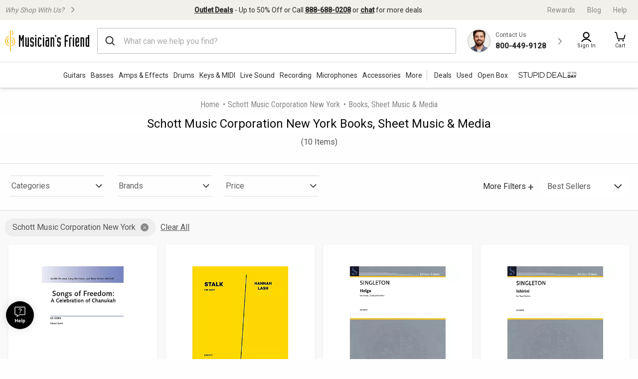

--- FILE ---
content_type: application/javascript
request_url: https://www.musiciansfriend.com/-JZuk8zHi/ZVn4/rR/QZnLIEeWlU5Y/u5t1DSG2rwbfJ6/QlN-AWY3PQQ/KiQE/MWUOAioB
body_size: 171022
content:
(function(){if(typeof Array.prototype.entries!=='function'){Object.defineProperty(Array.prototype,'entries',{value:function(){var index=0;const array=this;return {next:function(){if(index<array.length){return {value:[index,array[index++]],done:false};}else{return {done:true};}},[Symbol.iterator]:function(){return this;}};},writable:true,configurable:true});}}());(function(){BI();kYX();qkX();var ht=function(dS){return +dS;};var xk=function(){return Yc.apply(this,[mW,arguments]);};var Jt=function(gU,AS){return gU>>AS;};var wt=function(){return j5.apply(this,[hC,arguments]);};var SS=function(kY,jS){return kY===jS;};var js=function(){return j5.apply(this,[VG,arguments]);};var pf=function(U8){return -U8;};var Yc=function HS(qB,x1){var Jf=HS;for(qB;qB!=md;qB){switch(qB){case Gw:{kf=vt+SU*AO-KN*ff;mB=gN*WZ-AO*SU-Pk;Bf=KN+ff*vt*gN*ck;pU=WZ*ck-ff+AO*gN;qB=TW;}break;case LI:{T0=WZ*Pl*Pk-Ct*gN;WN=Pk*ff*vt+SU+Pl;qB=HJ;nf=Pl*Ct*WZ-ff*AO;p8=SU-ff+Pk*ZB*AO;}break;case D:{qB-=tI;var F0=lD(hO(kl,TU[hO(TU.length,ck)]),El);var Hk=NS[N8];var bU=qt;}break;case YP:{T5=vt+KN*ck*SU+WZ;Ok=ff-Pk+SU*AO+Pl;dN=Pk*AO*ck-gN*ZB;zZ=AO*Pl+WZ*gN-KN;O5=Pk*KN+SU*ZB*vt;AN=vt*Pl*KN+ZB*Ct;qB+=Z;}break;case B:{gf=SU+ff*gN+KN*ZB;Fc=WZ-ff+AO*gN+ZB;wk=Ct*vt*ff+gN;OD=ZB*WZ+ff-gN-AO;nt=Pk*KN-SU+WZ*gN;qB=pW;cS=WZ*ZB-vt-SU-ck;}break;case dW:{CS=WZ*vt-Pl+Pk;r8=KN*WZ-ZB+Pk*ff;qB=nW;DD=ck+SU+ff*KN*Pl;IB=Ct*WZ+SU*gN*Pk;RY=Pl-Ct+gN*AO+WZ;R5=gN+ZB*vt*AO-ff;}break;case GP:{DO=Ct*WZ-Pl-ff-ck;XY=Pl+AO-Ct+WZ*gN;x5=vt*WZ-Pk-Pl*SU;HN=ZB*AO*ck*Pk-gN;qB=kG;p0=vt*Pl*ff+Pk*KN;xO=vt+Pl+Pk*WZ+gN;CU=Pk*WZ+KN+vt-ck;qs=KN+Pl+vt*AO-gN;}break;case nA:{lZ=AO*Pk+gN+vt;F5=AO+gN*KN*Ct;IZ=Pl*vt*Ct*ff-WZ;Cl=Pk*KN*Ct*SU+ZB;qB=Gw;Oc=ck-gN+KN*Ct*ff;j0=Ct*KN+WZ*vt+ck;}break;case gC:{qB=md;while(ED(IY,T1.length)){WY()[T1[IY]]=Bk(hO(IY,BZ))?function(){return lY.apply(this,[rw,arguments]);}:function(){var ND=T1[IY];return function(Ot,KB,Vt,Ff){var xU=dB(Ot,OZ,nZ,Ff);WY()[ND]=function(){return xU;};return xU;};}();++IY;}}break;case rh:{pN=AO*KN-Pl-ff+gN;ml=Ct*Pk+SU*gN*KN;AZ=AO*vt-gN*SU-ff;S7=SU*AO*ck*Pk-ff;mN=KN-vt-Pl+Ct*WZ;N0=ZB+Pl+KN*WZ+ff;qB+=rL;}break;case hI:{gl=gN+Pk*SU*ck*ff;E7=ff*Pk*vt;qB-=s4;W5=SU*Pl*Pk+Ct+WZ;cN=KN*Ct+ZB*vt*AO;lN=gN*ff-Ct+SU+WZ;Bc=ff*AO*Pl+KN;}break;case m4:{Ul=SU+Ct*ff*vt+gN;Sf=gN*WZ-KN-AO-Ct;qB=Kw;mO=AO*vt+KN*Pl*gN;B8=Pl*SU+ZB+WZ*KN;}break;case SX:{qB-=vI;while(ED(fB,D0.length)){RS()[D0[fB]]=Bk(hO(fB,SU))?function(){return lY.apply(this,[mW,arguments]);}:function(){var Hf=D0[fB];return function(kO,LD,St){var x7=A0.apply(null,[kO,lO,St]);RS()[Hf]=function(){return x7;};return x7;};}();++fB;}}break;case TG:{FY=AO+Pk+vt*Ct*ff;Y0=ff*ck*AO*ZB;qB-=gw;Jl=gN*SU*vt-Pk*Ct;EY=vt*Pl-SU+gN*WZ;DN=Pl+WZ*KN-ZB+SU;}break;case NJ:{dU=SU*ff*ZB*Pl-Ct;KS=ZB+Pk*WZ-AO;cf=Pk*WZ-Ct-Pl*ck;qB=XJ;jN=WZ*Ct-Pk*SU+Pl;dk=vt*WZ-Pl+Ct+ff;CY=SU*WZ+vt+ZB-AO;Kf=SU*WZ+KN+vt-Pk;EN=KN+WZ*SU-Pl+Pk;}break;case db:{v7=ck*gN*WZ+ff;zk=KN*ck+gN*WZ+Pk;qB+=BX;rU=gN*Pk*Pl*KN+ff;hl=WZ*Pk+AO-vt-ck;}break;case Wh:{qB=J4;Bl=vt+Ct-ff+Pl*ZB;FD=SU+ZB+ck+vt;qY=ff+Pk+vt-ZB*SU;nY=gN*Pl+ZB*Pk-SU;}break;case pX:{Dk=AO*vt+ff+ZB-SU;I7=Pk*vt*Pl+KN-SU;lS=ZB*vt*SU-Ct*Pl;sZ=vt*ff+KN-Ct-ZB;qB=TA;}break;case cL:{Uf=AO*Pl*gN+ff+Pk;L0=ff*Pk+AO*SU*Pl;qB=xX;UD=Pk-Pl+AO*SU*KN;NO=ck-Pk+WZ*vt-Ct;Nl=gN*WZ+ZB*Ct-ck;FB=AO*Pl+ZB+Pk*WZ;W8=KN*Pk*ZB*vt+ck;z5=AO+ck+KN*WZ-vt;}break;case dL:{qB=p1;while(ED(bU,Hk.length)){var dl=GO(Hk,bU);var C7=GO(wt.KX,F0++);G0+=Kt(UK,[kU(bO(Vl(dl),Vl(C7)),bO(dl,C7))]);bU++;}}break;case KL:{fU=WZ-ck+ff*KN-vt;mt=WZ*Pl+KN*ff+AO;QY=ff*AO+SU*ZB+vt;l0=Pk*Ct+WZ*gN-SU;X8=ff+WZ*KN+Pk+AO;bB=KN*Ct*ff+Pl*SU;ZO=Ct*ZB+KN-Pk+AO;PN=AO+WZ*Pl*SU+Pk;qB=jW;}break;case sL:{qB+=q1;N5=ff*ck*vt+SU+KN;PO=Pl+WZ+KN-Ct;xS=Pl+AO+vt*KN+Ct;zY=gN*Pk*ff-SU*KN;Al=ZB*AO*KN-Ct+Pl;AB=SU*vt*ff+ck-WZ;}break;case bC:{qB=vW;IS=Pk*ff*Ct+WZ;sf=vt+ff*AO+gN-ck;rc=ff*KN*SU+WZ-vt;V5=Pk*WZ-vt+SU-AO;tO=gN*Ct*ff+SU+ck;}break;case E4:{EZ=Pk*WZ+Pl-SU;Y5=AO+SU*ff*gN*ZB;qB=v4;Qk=vt*ZB*AO-Ct;GU=AO*Ct+Pk*WZ;DU=Ct*SU+WZ*gN;f7=ck*AO*gN*Pl+ff;}break;case Ew:{WD=ff+vt*Pl*Pk*Ct;kk=Ct*AO+WZ+vt*ff;JY=ck+ZB+WZ*ff-AO;qB-=Sj;t7=vt+SU+AO*gN+WZ;Kk=ff+SU+WZ*Ct-AO;}break;case CC:{Qf=ff*ZB*gN+Pk*vt;rl=ck+Ct*Pk*AO-gN;bD=vt*Pl+ff*AO-WZ;T8=ck*Pl*KN*AO+WZ;qB=Qh;}break;case rb:{LY=gN*SU*Pl*ff+KN;Fl=KN*WZ-AO-Pk;VD=Pk+gN*WZ;mU=vt*WZ-ck-gN*SU;I8=KN-SU-ck+gN*WZ;J5=vt*gN*Pk-Pl;sl=Ct+ff*gN*vt+AO;qB-=SG;xl=vt*ck*WZ-ff-SU;}break;case xI:{qB+=Md;for(var zU=hO(jt.length,ck);h8(zU,qt);zU--){var PS=lD(hO(M0(zU,tD),TU[hO(TU.length,ck)]),E5.length);var Mt=GO(jt,zU);var P0=GO(E5,PS);Ck+=Kt(UK,[kU(bO(Vl(Mt),Vl(P0)),bO(Mt,P0))]);}}break;case lX:{cD=WZ*SU*Pl-ck-AO;BS=vt+Ct*SU*AO+ZB;qB=fG;MS=gN+ZB*Ct+vt*WZ;Jc=Pl*WZ-vt*SU-ZB;kB=vt+Pk+gN*ff+AO;Tm=Pl+gN+ff*vt*ZB;}break;case Od:{HH=WZ*gN+ff*Pl;qB=NG;rm=Pl*WZ*ZB-gN-SU;W6=AO-ZB+WZ*KN+SU;cn=ZB-vt+WZ*Pl-KN;fg=vt*ff*gN+Pk+ck;lH=WZ+Pl*gN*AO+Ct;}break;case fw:{Nv=vt+WZ+SU-ZB+ck;fq=SU*ZB*KN-Pk+gN;VM=Ct*WZ-Pk+KN*SU;X9=WZ*ck*KN+Pl-Pk;PQ=Ct*vt+gN+WZ+ZB;qB=Xw;}break;case gh:{qB-=kC;bR=WZ*Pk+Ct*ZB+Pl;sF=vt*ck*SU*Ct*ZB;Xp=WZ*KN-AO*gN-ZB;XF=gN*Ct*vt+Pl;sE=Hx*BZ-bR-sF+Xp+XF;Z3=I3+r6+qm+gg-jH-sE;}break;case C1:{pv=WZ+Ct+vt;lF=SU*gN*ck*Pk+WZ;Nq=gN*WZ+SU*Pk+ck;Xg=Pl*ff+AO+WZ*vt;hE=gN+Pk*ff*KN+ZB;tm=ZB*SU*ff*Ct;Wm=Ct+vt*SU*KN*ZB;qB=Fb;}break;case Dj:{OH=Ct*KN+Pk+AO*ck;GE=Pl+ZB+gN*Pk*ff;dv=vt*KN*Ct+ZB-ck;WH=ZB+Ct+gN*AO-ck;GF=WZ+SU*Pl+gN+ZB;qB=fh;EQ=WZ+ff*ZB-vt+KN;MQ=Pl+Pk+WZ*KN-gN;}break;case th:{Rz=vt*WZ+SU*ck*KN;GM=gN+SU*ck*Ct*vt;qB+=dd;n3=Pk+SU*KN+vt*AO;c3=ff*ZB*KN+Pk-vt;Nz=AO*ff+Pl+Ct+ZB;}break;case HK:{j9=SU*vt*ff*ck+WZ;Y6=ck-KN-ZB+vt*WZ;qB=E4;wq=AO*vt-ZB+SU-ff;fm=AO*gN+SU*Pk*ff;NM=Pk+WZ*gN+Pl*vt;rR=gN*WZ-Pl-Pk*SU;Vs=WZ*gN-Pl-ZB*vt;GV=gN-ff+Pk*AO*ZB;}break;case TP:{if(ED(Jx,NV.length)){do{var s3=GO(NV,Jx);var hM=GO(GH.JG,DH++);Cg+=Kt(UK,[kU(bO(Vl(s3),Vl(hM)),bO(s3,hM))]);Jx++;}while(ED(Jx,NV.length));}qB=t4;}break;case NG:{TE=Ct+WZ*KN+AO;zH=KN*WZ-SU+ZB*Ct;Bq=ff*AO+WZ+gN*Pl;wH=Ct*gN*vt*ck;W9=WZ*SU-ZB+vt*Pk;qB+=kC;tp=ZB*ff*Ct*ck-gN;c6=gN*vt*ff+ck+Pl;}break;case Fb:{pp=WZ+vt*KN*SU*ZB;tR=Pl+WZ*Pk+Ct-vt;pV=WZ*ZB+vt-ck;mp=vt*WZ-Pk-gN-AO;qB=nI;Cp=ff+ZB+WZ*KN-vt;bv=WZ*vt-Pl-ff*ZB;mF=WZ*gN-ck+AO;}break;case JW:{qB+=ML;vM=vt+ZB*gN+Pk*WZ;Mv=WZ*Ct+ff*vt+ck;km=WZ*Pk-Ct;ZF=Pk+vt*ff*SU-Ct;wV=vt-Pk+ff*AO+ZB;}break;case QI:{BE=KN+vt*WZ+Ct;gg=ck+WZ*ZB-Pk-Pl;Pn=vt*WZ-SU+ff+ZB;xs=KN*WZ-ck+Pk+vt;N6=ck*KN*ZB*AO;M6=SU*Pk*AO-ZB*ck;qB=E;Sq=Pk*Ct*ck*KN+SU;}break;case BJ:{qB+=kC;j3=ZB+Pl+ff*AO-WZ;O6=AO+Ct*WZ-Pl-ff;QF=ZB+Ct*WZ-Pk*gN;hx=gN+AO+KN*WZ+ZB;np=gN*KN*ff-ZB;ZE=ff*vt*KN;Y9=WZ-KN-gN+AO*ff;px=Ct*gN+Pl+WZ*KN;}break;case IA:{if(ED(Kn,zq.length)){do{hR()[zq[Kn]]=Bk(hO(Kn,Ct))?function(){return lY.apply(this,[pb,arguments]);}:function(){var Ap=zq[Kn];return function(Oz,qR){var TM=GH(Oz,qR);hR()[Ap]=function(){return TM;};return TM;};}();++Kn;}while(ED(Kn,zq.length));}qB+=Kb;}break;case qK:{rM=ck+Ct*WZ+SU*KN;bE=vt*WZ-Ct+Pk;dn=KN*WZ-vt-Pk*SU;qB+=fJ;qz=Pk-gN+Ct*WZ;}break;case tC:{Fg=gN+ff*vt-Pk+Ct;ZQ=KN+Pl*ff+AO*ck;qB-=cG;Nx=ZB-gN-ck+SU*Ct;Lg=KN+ZB*Pk-ck-gN;BZ=Ct*Pl+KN-Pk;Hz=ZB*Ct+vt-ck-KN;w3=Ct*SU-vt+Pk;JM=ff+Ct+SU*Pk-Pl;}break;case HP:{gq=Ct*WZ-KN+gN+ZB;b6=KN*Ct+vt+WZ+gN;qB=KL;dQ=WZ*Ct+vt+Pk*AO;Pg=gN+AO+WZ*Ct-ck;Vg=Pk*ff+WZ*gN-ck;Rg=KN*ck*Pl*AO-vt;}break;case XP:{O3=KN+ZB*WZ+ff-AO;Vp=WZ*vt-gN+Pl+SU;qB+=Gd;z9=SU+gN*vt*Pk;g6=KN*WZ+AO+Pk*Pl;}break;case EW:{Zp=ZB*ff*Pl+Ct*Pk;n6=Pk+WZ*Ct+gN;LV=ck*Ct*KN*gN;H3=gN*Pl+Pk*WZ+vt;qB+=Vh;JF=WZ*Pk-ff-ZB*vt;LE=ZB*gN*AO-Pk*SU;}break;case t4:{return Cg;}break;case XJ:{jv=WZ*ff-AO-Pl-vt;UH=SU+AO*KN+Pl+vt;Ln=AO*Pk*ck*SU-Ct;tq=SU+WZ*ZB-Ct*vt;Z9=WZ*gN+Ct*ff*Pl;sz=AO*Ct*ZB-vt;qB=dA;Cz=ZB*gN*AO-Pl-Ct;}break;case fh:{bQ=KN*Ct+Pl*vt*Pk;XE=AO+WZ-ZB+Ct;vE=AO*SU*Ct-ff*KN;qB-=Ew;lx=KN+Ct*ZB*AO+WZ;fx=AO*gN*Pl-ZB-ck;hn=Pl*WZ+Pk+AO;Dx=ff*WZ;S6=gN+ZB*WZ+Ct+SU;}break;case Cj:{x3=Ct*WZ+SU*vt*Pk;m6=WZ*Pl*ZB+AO;Xn=KN*AO*Pl+Ct*vt;Mz=vt-ff+gN*Ct*SU;Y3=Ct-SU*ZB+WZ*gN;XR=gN+WZ*ck*vt+AO;qB-=lC;}break;case jW:{B6=WZ*KN+gN*Pk-ZB;Lx=Pl*ck+KN+WZ*Ct;Qg=SU*KN+vt+WZ*Ct;qB-=ZC;RE=Pk*Ct*Pl+gN-KN;XH=SU*Pl*KN*ff-vt;zx=Pk*ff+Pl+WZ*KN;}break;case KI:{qB+=Zh;var zq=x1[l1];pE(zq[qt]);var Kn=qt;}break;case Md:{Wp=vt+Pk*WZ-gN;Em=WZ*Pk-vt*ZB-AO;KE=ff*WZ+Ct-Pl*Pk;Aq=AO*ff+WZ+Ct+ck;Gn=vt*KN*Pk;qB+=UL;kq=Pk*gN*SU*Ct-Pl;Hg=KN*ZB*AO-vt+gN;}break;case UL:{jx=Ct+KN*ZB+WZ*gN;N3=WZ*vt-AO+Ct+Pk;wR=KN*WZ+AO-Pk;qB=Dd;Q6=WZ+vt+Ct*gN*Pl;}break;case cP:{pz=Pk+ff+Pl+WZ-KN;fz=WZ*vt*ck-AO-ZB;Rm=Ct*Pl-ck+WZ+vt;KM=vt+WZ+SU+gN;qB=RG;cQ=Ct+SU*AO-Pk*ZB;}break;case d4:{tV=vt*Pl*AO-ff;pH=vt+WZ*ck*KN-AO;nz=WZ*KN-Ct+vt-ck;q3=WZ+ff*SU*Ct+Pk;qB+=CX;nE=WZ*ck*vt-ff*Pl;BM=Pl+ff*gN*vt-Ct;R9=ff-ZB+Ct*Pk*KN;ng=AO*Pk*ZB-gN*vt;}break;case Ab:{GR=KN-AO+gN+WZ*SU;Am=Ct-ZB*AO+Pk*WZ;n9=Ct*gN+WZ+SU*KN;SF=ZB+Pl*Ct*Pk*gN;sx=gN*AO*ZB-SU-WZ;CM=AO+vt+Pl*gN*SU;Qz=Ct*WZ+vt*KN+ff;qB=Oh;E9=vt+AO+WZ*Pl;}break;case bA:{Jv=Ct*WZ-ZB-SU*vt;mE=WZ*gN-ff+AO-ck;RR=Pl+KN*SU*AO+ff;xQ=vt*AO-Pl-Ct*gN;qB=x4;}break;case x4:{Rx=ff*AO+Pk*vt;Qs=ck+KN*vt+Pk*WZ;qB=MC;In=KN*Pl*ck*vt*Ct;dH=vt*WZ+ff-KN+SU;B9=AO*Pl*ff-vt+Pk;mQ=Pk*WZ-KN-SU-ff;Yn=AO*ck*SU+gN*WZ;Pp=Ct*WZ-KN-SU+Pl;}break;case Xw:{I3=gN*WZ-AO-Ct*ff;RV=ck+Pl*Ct+KN*AO;mm=ff*ck+KN+WZ;jg=SU+WZ*KN+gN*vt;HM=vt+ZB*AO-gN+Pl;cV=ff+gN*WZ+Ct-ZB;qB-=xh;}break;case R:{wz=ck*vt+WZ+gN+Pk;nm=AO+WZ*SU+ZB;qB=Lw;Tz=gN-ck+ZB+vt*WZ;XM=Ct-Pk*ck+gN*WZ;Fz=Pk*ck+WZ*SU+AO;v3=Ct*Pk*vt-KN-SU;Ux=Ct*KN*gN-ck-vt;}break;case UI:{kx=WZ*vt-Pk-ck-AO;zg=WZ+KN+AO+Pk*gN;T9=WZ*Pk+KN+AO-gN;zs=vt*WZ-Ct*gN*ck;qB=Bw;kM=ZB*AO*Pl-SU+Ct;gH=Pk*ff*vt+WZ+Ct;}break;case nX:{qB=cL;sg=SU+Pk*gN*vt+Ct;q6=ZB*ck*WZ+gN*Pk;vH=Pl-SU+gN+WZ*vt;BV=AO*Pk*ck+Pl+WZ;QR=Pk*Pl*Ct*ff;WR=gN*ck*WZ+ff*Pk;}break;case gW:{Lz=Ct*vt*ZB+KN;cg=vt+ck+ZB*WZ;pq=vt+ck+gN*WZ-KN;mV=Pk*KN+Ct*WZ;W3=gN*WZ-Pk+KN*ZB;qB=AG;rx=Pk*AO*ZB-Pl-vt;BR=AO*vt+WZ+ff*KN;ER=vt+ff*WZ-AO+ck;}break;case MK:{hV=WZ*KN+AO*vt;CE=ff*AO*ck+Ct-SU;Op=vt*Pk*ZB*SU-ck;mx=ck+WZ*Ct-KN*Pk;qB=bA;I6=Ct*AO-vt*ck+gN;IH=Ct+ZB*WZ+ff;Fs=WZ*KN+Pk+gN+AO;MH=SU*ZB+vt*WZ+KN;}break;case F4:{CH=gN-AO+ck+WZ*ff;qB-=OA;wv=Pk+AO*KN*ck;m3=KN+Pk*ff*vt+AO;z3=Pk*KN+WZ+AO*ff;sm=ck*AO*gN-Ct+SU;Yx=AO*vt-ck+gN-SU;Kq=WZ*gN+ff+AO*Pk;}break;case fb:{qB=kJ;IR=Pl+ff*WZ-gN-vt;fR=gN*Pk*Ct*ZB-ck;OE=gN*WZ+ZB-ck+Pk;SV=vt*gN*Ct-ff*ck;DF=WZ+SU*vt*KN-ZB;kg=AO*KN-Ct;Nn=Pk+vt*gN*ff-KN;Cm=WZ*KN+SU-AO+vt;}break;case EL:{pQ=ck*WZ*Pk-KN+vt;PM=Pk*ck*WZ-ff+KN;qB-=KI;t3=ck*vt*ff*Ct+Pk;mv=gN*KN*Pk+ZB*WZ;X6=ck-Pl+Ct*ff*KN;dx=vt*AO*Pl+ck-WZ;ZR=KN*WZ+SU+AO*Pl;}break;case AL:{S3=ZB-AO+ff*KN+Pk;Eq=ff+vt*Pl-gN-SU;h9=SU*gN+KN*ck;J3=KN+vt+Pk*ZB;qB+=w;KH=gN*ZB+Pl-SU;Cn=Ct*Pl+ff*SU;S9=gN*ZB*ck+vt-Pk;}break;case DI:{DR=Pk*vt+gN*WZ;xH=vt-Pl+Ct*Pk*ff;qB+=EK;kE=KN*WZ-vt-gN;xE=Ct*Pl*gN*ZB-Pk;FE=Ct*AO-ZB+gN+ff;Qq=AO*Pk*Ct-vt-ZB;YH=WZ*vt+ZB-gN;Ez=AO*Pk*ZB-KN+gN;}break;case UP:{L9=WZ*Pl+vt-gN+ZB;Sv=vt+Pl*ZB*WZ+KN;qB-=cA;bV=ZB*ff*AO-Pl*gN;Yq=SU*gN+KN*WZ;}break;case w1:{for(var PV=qt;ED(PV,vg.length);++PV){PE()[vg[PV]]=Bk(hO(PV,ZB))?function(){return lY.apply(this,[VG,arguments]);}:function(){var Az=vg[PV];return function(FM,vp,r3){var rq=Bv.call(null,FM,Fg,r3);PE()[Az]=function(){return rq;};return rq;};}();}qB-=Ob;}break;case nh:{cv=Ct*WZ-Pl;qB-=D;kR=SU*ck+ff+WZ*Pk;P9=gN+ff*ZB*Pk*Ct;Zg=gN*ck*WZ+SU-vt;YM=AO*ZB*Ct-gN-WZ;}break;case Nw:{nq=AO*Pk+KN*WZ+ck;qB=NI;Oq=SU-gN+AO*Ct*Pk;An=Pl+Pk*vt*ZB*SU;jn=Pk+AO*SU*KN*ck;Rv=ck-ff+WZ*Pk;}break;case gX:{qB+=fd;Pk=Pl-ck+SU;Ct=ZB+Pk-Pl;gN=Pk*Pl+SU-Ct;vt=Pl*Ct-gN+Pk;KN=Pl*ck*SU+Pk-Ct;}break;case ZX:{XQ=Pl*AO+vt*WZ;CQ=Pl*Pk-vt+WZ*SU;dp=ff-ck+WZ*vt+gN;Sz=Pk*ck*vt*KN*ZB;wn=WZ+vt*ZB*SU+ck;wF=Ct*AO+WZ-ff-ck;hv=WZ*ff-KN-ZB*gN;qB+=EI;}break;case Dd:{dV=vt+ZB*ff*Ct;nM=ff+Pk*AO-Pl;qB-=pK;EV=WZ*Pl-Ct+vt*Pk;jR=ck+WZ*vt+Pk-ff;}break;case MC:{P6=WZ*vt-KN*Pk*gN;Xm=ff*ZB+AO*SU+Pk;k9=Ct*WZ+KN*ZB+SU;qM=Ct+gN*AO*Pl+KN;qB=pC;YF=Pl*WZ+Pk+Ct+KN;}break;case xX:{Im=ZB*SU*AO*ck-Pk;TQ=ZB+SU*WZ+vt+Pl;tn=ff*KN*Ct+WZ+AO;qB+=Kj;G9=WZ*ZB+Pl*AO*ff;Bp=WZ*KN+AO+ff*Pl;qx=ck-Ct+gN+Pk*AO;}break;case gL:{Ms=KN*Ct+AO*vt-SU;qB+=TG;Cq=vt*WZ+Pl+gN-Pk;rH=SU*gN+AO*Ct*ZB;K3=SU*vt-AO+Ct*WZ;K6=AO+SU*WZ+vt+ZB;Fv=ck+ZB*Ct*SU*gN;}break;case Qh:{Uz=gN*WZ-AO-Ct;Iq=gN+Pk*AO+Ct*ff;lq=SU*WZ-ZB-Pk;xx=Pl+AO+KN*vt*ff;qB+=Nj;kn=Pl+gN+vt*AO+Pk;Cx=ZB*WZ-AO-ff;Bz=ck-ff+AO*ZB*vt;}break;case p1:{return G0;}break;case rW:{rE=ck+ZB*KN+ff-vt;Gz=Pk*ZB-SU+AO*Pl;CR=Pl*AO-SU-ck+Ct;qB=OK;Ov=gN*Ct+AO-vt+SU;gM=ZB*KN*SU-Pl+ck;Hx=ZB+vt*gN;kH=vt+ZB+ff-Pk+SU;}break;case DW:{gR=Pl+ZB*KN+WZ*vt;Tg=WZ-SU+ZB*gN*AO;D3=AO*vt*Pl+KN;qB=Nw;fQ=ck*Ct*Pl*KN*ff;}break;case nW:{zz=KN+WZ*Pk+Ct+SU;qE=AO+vt+gN*Pk*SU;qB=hI;VR=Pl+SU-Ct+WZ*gN;mH=WZ-ZB+vt*AO-KN;}break;case wJ:{Ig=Pk-KN-Ct+gN*AO;f3=ZB*AO*ff+SU-Ct;qB+=O1;gE=Ct*AO+vt+gN-ZB;Dp=KN*AO+WZ*Ct+Pk;rv=WZ*Pl+ZB-Ct-ck;bH=ck*AO*KN-Pk+Ct;Qx=ff+vt+KN*Pl*AO;}break;case gA:{qB=VW;KQ=KN+Ct*vt*ff;lV=vt+KN+gN*WZ-ff;Iv=ZB-SU+AO*vt*Pl;q9=vt*WZ-Ct*ck;Wn=vt*Pk*Ct*ZB+ck;l6=AO+Pk+WZ*vt-gN;}break;case Z:{sV=KN*AO*SU;cR=WZ*Pl+Pk*SU*ck;z6=WZ*Pl+AO*SU+Ct;qB-=bw;Ox=ck+WZ*Ct-Pk*ZB;pg=Pl*ZB*AO*Pk+vt;}break;case VC:{KR=vt*AO-KN-SU*Ct;qB=dW;d9=SU+Pl*ck+Ct*WZ;jF=AO*KN*ZB-vt;D9=vt*SU*ZB*Ct+KN;Rs=gN+Pl*vt*SU*KN;jQ=gN+ZB*WZ+KN+AO;}break;case Tw:{KF=Ct*ff*vt+WZ*Pl;fH=KN+ZB*gN*ff-WZ;qB-=wb;nv=ff+SU*AO+KN;qH=AO*ck+ff+KN+WZ;jp=ck-SU+Ct*vt+WZ;NR=vt*gN*Pk-ZB-ck;}break;case Cd:{qB=rj;AH=ff+Pl*vt*AO+KN;g3=gN*SU+vt*KN*Pk;l9=WZ+vt*ff*KN+ZB;Kv=AO*KN+SU-Pk*vt;}break;case sA:{Zz=vt-SU-Pk+gN*AO;sv=WZ*ZB+Ct-SU+vt;d6=Zz-gv+Qv+xs+sv+Hx;zp=AO*gN-Pk-ff+Pl;HR=KN*WZ+Pk*AO+Ct;qB+=cI;}break;case zb:{nH=ff*Pl*Pk*gN+vt;p6=ff*Pk*ZB*Ct-gN;wE=Ct*gN+AO;Tx=Pk*WZ-ZB+AO+KN;ZH=SU+WZ*Pl-ZB;qB=Lh;LF=Ct*WZ+Pl+ZB*ff;dR=WZ*Ct-ck+AO-SU;OF=KN*SU-Ct+vt*WZ;}break;case Fj:{lm=WZ*ck*vt+Ct*ZB;Lm=Ct*ZB+AO*ff+Pk;IM=WZ+Ct+gN+AO*ff;Ym=gN+AO-ZB+WZ*Ct;fF=WZ*KN+vt-SU-AO;qB=m4;}break;case J4:{qB=AL;tH=SU-Pl+ZB*gN;F9=KN+ff-SU+vt+ZB;WQ=Ct-vt+ff+SU*Pl;lg=AO-Pl-gN+KN*SU;D6=ck+ff*Pk+ZB-KN;RF=gN+Pk+Pl+AO-SU;}break;case qJ:{return HS(zd,[Ck]);}break;case Lb:{qB=JA;V9=AO*KN+Pk+ck+Ct;L3=Pk*WZ-SU+vt-Pl;UR=gN+KN*AO+ff-SU;AE=ff+Pk*AO*ck*SU;M3=gN*WZ+AO-ZB*Pk;s6=vt-Pl*ZB+WZ*SU;LR=Pl-ck+SU*WZ-KN;p9=KN*vt*ff-gN*Pl;}break;case M4:{qB+=DI;Zx=SU*Pl+Pk+gN*ZB;Yg=AO*ck*Pl*KN-Pk;YQ=Ct+AO*ck*KN*Pl;Sx=vt+Ct+ff*gN*ck;}break;case N4:{WZ=gN*Pk-ZB+vt*KN;ff=Pl-ck+vt;qB+=Jd;DM=WZ*gN+Ct*ff-ZB;AO=Pk*ck*gN-KN;}break;case NI:{Hs=SU*AO+Pk*WZ+vt;rp=KN*WZ+gN*Pk*SU;qB=fX;mz=Pk*Pl*vt*KN-WZ;nQ=gN+Pk+AO*SU*KN;TR=Ct*WZ-gN+Pl*ck;CF=WZ*Ct-AO+ZB+Pk;}break;case jI:{Bm=gN+SU*Pk*AO-ff;xF=vt*ff*SU-ZB*KN;EE=WZ*vt+ZB-gN*Ct;qB=nX;bF=Pk+Ct*gN*ff-AO;GQ=WZ*gN-ff-ck;Ev=Pk+vt+AO*ff-ck;}break;case Zj:{UM=ff+WZ*vt+Pk+ck;gF=KN*WZ-Pl-Ct*SU;C6=gN*ck*AO+ff+WZ;qB=Gd;DQ=ZB*Ct+gN+Pl*WZ;VF=KN*Pk*SU*Ct+ck;kQ=ck*Ct*ff*Pk-SU;zm=KN*WZ+gN-ff*ZB;}break;case VW:{tM=ZB+vt*WZ-AO-KN;qB-=PJ;Uv=Pk*AO-ZB+vt-ck;FQ=gN*WZ-ck-KN*Pk;Hv=Pl*gN-AO+WZ*vt;}break;case DL:{G6=KN*AO-Pk-ZB-ck;qQ=WZ+ck+Pl*vt*AO;Um=WZ*KN-SU+AO+Pl;HQ=AO+Pl*WZ+SU-gN;QE=KN*WZ+SU-ff;zv=WZ*SU+ff*KN+ZB;qB+=Vj;}break;case fX:{Wv=WZ*KN-AO-Pl-Pk;Tp=TR-CF+Dq-rE+ff+Wv;YR=SU+WZ*Pk-AO-Pl;U3=Pk+SU*gN*vt+WZ;qB+=hJ;xg=WZ*vt-ZB*gN;}break;case pW:{mq=vt*ck*WZ-ZB+SU;Q3=SU*WZ-Ct+Pl-ck;tQ=ff+SU*AO*Pl-WZ;OR=vt+KN*WZ;qB-=bd;}break;case HJ:{Dg=ff*WZ-Pl*ZB-AO;Sg=WZ*KN+ck+Ct*vt;sR=WZ*ff-SU*ck*vt;HE=AO*ff+WZ+vt-SU;jV=vt+WZ+ff-ZB;qB=DI;fv=Ct-KN+vt+WZ*ck;pm=WZ*ZB-gN+vt-Ct;}break;case kG:{qB+=qW;f6=AO+Ct*vt*gN+ff;Eg=gN*WZ-ff-KN-Pl;On=ZB+gN*WZ+KN-AO;Mq=KN*Ct+Pk+WZ*gN;QQ=AO*gN-ck+ZB+Pl;}break;case TL:{qB+=NG;EM=WZ+Pl-ff+AO*Ct;QV=AO+ZB*WZ-vt-SU;lQ=ff-Ct+SU*WZ;Wz=Ct+ff*AO+SU*Pl;cH=KN*ff*gN+ck-AO;Qp=AO-KN+Pk+WZ*vt;OV=KN*AO+SU*ff+Pk;}break;case EG:{tv=Pl*Pk-ZB+WZ+AO;qt=+[];qB-=HI;El=ff*ZB+Pl-SU+ck;lO=Pl+Ct-ZB+vt+ff;rQ=ff+Pl*gN*ZB;}break;case VK:{JE=SU*WZ-ZB*Pl-vt;NH=WZ*Pl-vt+gN-SU;V3=ff+KN+AO*vt+Pk;Q9=SU*KN*AO+gN+ZB;ME=Ct*gN+ff+WZ*Pk;MV=WZ*ff+ZB-Pk-vt;JR=Ct*WZ*ck-gN+ZB;qB=j4;qF=ck-SU*gN+WZ*vt;}break;case GC:{qB=Ih;Nm=ff*Hx-vV-OV+mN;Mg=ff*AO*Pl-KN*ck;SE=vt-ff+WZ*gN*ck;Hp=ck*Pl+WZ*ZB-vt;wg=ff*AO*Pl-gN-ck;}break;case Qw:{JV=ck+Ct*KN-SU*Pl;Fp=ff-ck-Pk+SU*gN;dz=ck+Pk+Ct*ZB*SU;G3=vt*Pl+KN*ZB+ck;QH=KN*ZB+Pl+ff+Pk;bq=ck+gN*Pk+Pl;hg=vt+ff+KN*SU+ZB;qB+=ZJ;}break;case Q4:{qB+=OA;TU.push(cm);ln=function(C9){return tF.apply(this,[Aj,arguments]);};dB(ZB,bq,F3,FV);TU.pop();}break;case gw:{KV=AO*vt+KN-ZB;Ep=Ct+ck+Pk*SU*ff;rg=WZ*ZB*Pl-AO+ck;IF=WZ*vt+KN-SU*gN;v6=Ct*ck*KN*ff;vz=WZ*gN-Pk*KN-Pl;WM=WZ*Pl*Pk*ck-AO;qB=TG;Og=AO*KN*ZB*ck-gN;}break;case nJ:{Qm=gN*vt+ZB+AO*Ct;M9=WZ+SU-Pl+ZB*vt;hQ=AO+WZ-Ct+Pk-Pl;WV=WZ*ff-Pl*vt;Un=gN*Pk+WZ-Ct;qB+=YI;FF=Ct*ck*WZ+ZB*Pk;Gv=WZ+ZB-KN+Ct+AO;hm=gN*AO+Ct-Pk;}break;case fG:{m9=WZ*ZB+Pk*gN+AO;T6=Ct*ZB+WZ*SU+KN;Wg=vt*WZ+KN-ff*ck;VQ=WZ*Ct-gN*AO-vt;Vv=AO*Ct+ck+ff*Pl;bp=AO*KN+ff-ck;qB-=tw;}break;case nI:{gs=WZ*Ct-ck-ff;cp=WZ*Ct+AO+KN-SU;bm=WZ*vt+ZB-gN-AO;TF=Pl*AO*Ct+WZ-gN;qB=Z4;}break;case O4:{lv=gN*Ct+ZB*SU*vt;Jg=ff+AO+Ct+WZ+gN;SQ=Ct*AO-SU*ff;qB-=Eb;kF=WZ*Ct-Pl*Pk*ck;}break;case nj:{Vq=gN*Ct*ff*Pl+ZB;zQ=ZB-vt+Pk*WZ+Ct;qq=WZ*gN-Ct+KN*ZB;tx=gN+KN*SU*ZB*ff;Ug=WZ*Ct-ZB-Pk;kz=ck+SU+AO*vt-ff;qB=TL;Zv=Pk+ff*vt*Pl-gN;}break;case s4:{X3=ff+SU*ZB*Pk;Lv=gN+vt-Pk+ff*KN;Kp=ck+KN*Pk+SU+AO;pF=KN*ck-gN+ff*vt;qB+=mL;}break;case Jb:{EF=ck+Ct*Pk*gN+AO;qB=DL;Jn=SU+WZ*Pk+vt-Ct;rz=Pl*AO*KN-SU;A6=Ct*WZ-SU*ff+Pk;UQ=ff*AO+Pk*vt-KN;CV=WZ*ZB+SU+vt*Pl;}break;case v4:{qB=BJ;U9=ff+Pk-vt+WZ*SU;Bg=SU+Pk+AO*gN+vt;gx=ZB*WZ+Pl+vt+Ct;vx=Pk*WZ+KN+ff*Ct;}break;case Aw:{vm=ff*WZ-AO*Pk+SU;Np=ff*ZB*Pl+SU*AO;LH=WZ*vt+ff*KN;qB=vC;Vm=ff+ZB*AO-KN-gN;tE=ff*Pl-gN+WZ;HF=ZB-gN*Ct+WZ*ff;hp=Ct*gN+SU+KN+AO;Kz=gN+vt*ZB*ff;}break;case Lh:{N9=ff*WZ+KN-AO-vt;Gm=Pl+SU*Ct+Pk*gN;qB=LI;gQ=Pl*ZB+KN*Ct*Pk;wp=Pk+vt*WZ-SU*gN;}break;case VI:{YE=WZ*KN-SU*ff+ck;qB=O4;Yp=Pk*KN+ff+WZ+gN;RQ=ff*Pk*ck+SU+WZ;TH=ff+vt+AO+ZB+WZ;}break;case nd:{qB+=nW;Dz=Ct+AO*gN-ZB+WZ;H9=WZ+ZB*vt*AO-ff;Mp=Pk*WZ+vt+ck;hz=gN-SU+WZ*ZB*ck;}break;case Y:{var Uq=qt;qB+=W4;while(ED(Uq,fV.length)){var gm=GO(fV,Uq);var nF=GO(Mm.NP,Gq++);A9+=Kt(UK,[kU(bO(Vl(gm),Vl(nF)),bO(gm,nF))]);Uq++;}}break;case E:{l3=ff-KN*Pk+WZ*gN;fE=SU*ck*AO-gN+vt;qB-=IK;cz=Pl*WZ+KN-gN;RM=WZ*vt+gN*Ct;f9=ck-ZB+vt*ff*Pk;Ts=KN*WZ+ZB+Pl;}break;case zP:{A3=AO*SU-KN+WZ*gN;x9=vt+SU*AO*ck+WZ;qB-=DA;qV=ZB+Ct+Pl+WZ*Pk;cx=Ct+WZ*Pk+AO-gN;jE=AO*ZB*SU-WZ-KN;}break;case Hj:{hF=WZ*ZB-SU-Pk+AO;Bn=KN+AO+Pl+WZ*vt;ms=Pl+AO*gN-ff-SU;qB=sI;vR=KN*gN*ff-Pl+ck;LM=Pl*SU*gN*Ct-ck;wx=Pk*AO-ZB-ff;MM=WZ+AO*ff-Pl*Ct;K9=SU+AO*Pl*ff;}break;case UX:{qB+=DC;OQ=Ct-Pk+ff*AO;WF=Pk-ZB-ff+WZ*gN;E6=Pk-Pl-ZB+WZ*KN;Yz=ck+ZB*WZ+SU;}break;case TW:{Iz=Ct-SU+KN*gN*vt;k6=AO+ff+WZ*Pk+Ct;Pm=vt*gN*Pl*Pk+SU;Hm=Pk*vt*ff-ZB;Gp=gN*WZ-vt-Pk*ff;qB-=OX;}break;case VP:{RH=Pk*ff+ck+KN*WZ;nR=I7+Bn-Ag+RH;qB=mC;bM=WZ+ZB*Pk+Pl*AO;bg=WZ*KN+vt*ff+Ct;Ex=Pk-vt+WZ*Pl-AO;Mx=Pl*SU*gN+WZ;Jz=ZB*vt*ff+WZ-gN;QM=gN*ZB+WZ*Ct+KN;}break;case sb:{qg=ff*KN*vt-Pl*WZ;ZM=ck*SU*Pl*vt*gN;nV=ff+WZ*KN-ZB*gN;qB+=vJ;hq=SU*ff*vt-Pk;PF=vt*Ct*ff+SU+Pl;}break;case f1:{MF=gN+SU*WZ-Ct*Pl;NQ=vt*WZ+AO+Pk*KN;E3=Pk*ff*vt+ck;VH=vt*Pl*SU*ZB-AO;qB+=GP;}break;case TA:{s9=ck+gN*vt-SU-KN;qB+=Oh;Kx=ff*WZ-ZB-vt-SU;DE=AO-ck+vt*WZ+Pl;cm=ZB*AO-gN-SU-Pl;}break;case V1:{xq=Ct-SU+WZ*ZB;qB=f1;VV=AO*Pk+ff*Pl+vt;zF=gN*Ct*ff*ck+Pl;Pz=ck*Ct-AO+WZ*ff;sQ=ZB*AO+WZ*ck*Pk;kp=AO+Pk+vt*WZ;lp=gN*KN*ff+WZ-ck;}break;case Tb:{R6=WZ*gN+vt-AO+ZB;jm=WZ+Pk*AO+ZB*SU;v9=vt*WZ-KN*ck*SU;xM=vt+KN*Pl*Ct*gN;qB=HK;}break;case mb:{qB=md;return A9;}break;case HA:{dM=AO*Ct+Pl+ZB-ff;qB-=hj;L6=vt*ff*Pl+gN;HV=Pl+gN+WZ*SU+AO;gp=vt*WZ+Pk-ZB;YV=WZ+ZB*AO*KN+SU;P3=Pk*gN*ff-ck-WZ;}break;case JA:{UE=SU+WZ*vt+ff*Pk;Zm=ff*Ct*gN+ZB*AO;kV=KN*vt+WZ*SU-gN;Yv=Pk-AO+vt*KN*gN;qB+=nd;AV=Pl+Pk+WZ*SU+ck;OM=WZ*KN-gN*Pl-Pk;}break;case zI:{cM=WZ*SU*Pl-gN+AO;Jm=Ct*Pk+Pl*AO*vt;UV=vt*WZ+Pk-Ct*SU;qB=qK;jz=ff*Pk*KN+AO*ZB;Fm=Pl*KN*AO+WZ-gN;lR=AO*ZB*KN+SU+vt;}break;case CG:{sq=ff+vt*Pk+SU-Pl;FV=ff*gN+SU*ZB-Ct;vQ=WZ+vt+ff*ZB-ck;qB-=OW;zM=vt*AO+ck-KN;T3=WZ*ck-gN+KN*ff;}break;case kJ:{IE=gN*WZ+SU-AO+Pl;qB+=BW;SH=WZ*Ct+SU+gN+AO;dF=gN*Pl*SU*KN+Ct;lE=KN+WZ*Ct+gN-ff;}break;case PK:{qB+=GW;Ax=ck-Pl+SU*WZ-ff;vq=Ct*KN+WZ*gN;BF=vt+WZ*KN+ZB*SU;hH=gN*vt*Pk-Pl+KN;}break;case Lw:{PR=WZ*vt+ZB+ck;w9=ck+Pl-ZB+vt*AO;qB-=XX;Hq=vt*WZ+SU+ZB+Pk;mM=AO*vt-ff-ZB-Pk;Up=AO*Pl*KN+gN+ff;}break;case KK:{k3=gN*vt+Pk*ck*WZ;JQ=Pk*ff-ck+vt*WZ;Fq=ff+vt+Pl*gN*KN;qB-=Ed;TV=vt*WZ+SU-Ct-Pk;r9=KN*AO+SU*WZ+gN;WE=AO-SU+Pk*WZ-ZB;}break;case vK:{nx=ff+WZ*KN+gN*SU;fM=SU+Pk*ZB*gN*KN;zV=WZ*gN-ck-Pk-vt;rs=Ct*vt*Pk;qB=gW;sH=Ct+Pk*vt+gN*WZ;IV=Pk+WZ*Ct+SU+vt;t6=Pl+Ct*vt*ff+WZ;}break;case JC:{pR=AO*KN-ck+ff-ZB;SR=ZB+ff-ck+WZ*Ct;Vz=Pk+SU*WZ-KN;Gg=Ct+gN+WZ*Pk+KN;qB=R;J9=KN-SU*Pk+WZ*gN;p3=gN+KN*AO-Ct*ZB;}break;case xK:{wQ=AO+ff-KN+Pk*WZ;qB=Cj;Sn=gN*WZ+Ct-Pl+AO;kv=ff*KN*Pk;xm=vt*WZ-SU-KN-Pk;LQ=WZ+AO+Pl-KN-ff;Pq=vt*SU*Ct*Pl+KN;}break;case AG:{wm=ck-Pk+KN*WZ-Ct;qB=gL;NF=SU*gN*ff+ZB+Pk;bz=ff*AO*ck+Ct-ZB;sM=vt*ck-KN+Ct*WZ;}break;case rP:{BQ=ff*SU*gN-Ct+vt;dE=KN*Pk-ck+WZ*gN;vv=AO+vt*ff*ZB+Ct;qB+=xb;FH=SU*ff+WZ*vt*ck;Dv=gN+ck+Pk*WZ;C3=ZB+vt*ff-KN+WZ;}break;case vC:{F6=vt+ff*SU+WZ-KN;AF=Pl-ff+vt+Pk*AO;mg=ck*WZ*SU-ff+KN;Pv=AO+ff*gN*vt+SU;qB=KK;U6=AO-ff+vt*WZ-Pl;}break;case Y1:{cE=SU+WZ*KN+Pk+ZB;sp=Pk*Pl*gN*vt-ZB;gv=Pk+ZB+WZ*Ct+Pl;qB+=G4;Jq=Pl*WZ-ck+ff*AO;}break;case Oh:{I9=KN*ck+WZ;Zq=Ct+WZ+Pk*vt+AO;bx=SU*vt*Pk*ZB-Ct;qB+=wh;Kg=gN+Pl*SU*AO-ck;Xq=ck*KN+WZ-ZB+Pk;Rp=vt+ff*SU*ck*Ct;}break;case Sd:{Av=Pk*vt-ck-Pl*KN;BH=gN*Ct+Pk*ZB;Rq=gN+AO+Ct*WZ+ZB;OZ=Pl*Ct-AO+gN*ff;pM=SU-ck+vt*Pk+WZ;qB-=UL;x6=ff-KN+AO+SU*gN;}break;case Db:{Ix=SU*AO+gN*ff-ck;qB=XP;fp=ZB+ff*Pk*vt+gN;UF=KN+gN+WZ*ck*vt;Ng=Pk*ck*ff+WZ*vt;Px=AO*ff+ZB+WZ*Pk;Sp=KN-Ct+ZB+AO*ff;}break;case rj:{B3=AO+WZ*SU+ZB+Pk;IQ=Pk*WZ+Pl-gN*ZB;NE=WZ*KN-Ct-ff-Pl;g9=gN*ZB*AO-ff*ck;JH=GU+OZ+xv-zm+fH;qB-=wh;cF=gN-KN+ff+vt*WZ;}break;case gI:{AR=WZ+AO*ff-Pk+SU;qB=Z;rF=SU*WZ-KN*Pk-Pl;Wx=AO+WZ*KN+ZB;c9=WZ-gN+AO*Ct-vt;XV=ff*ck*WZ-Pl-KN;tg=WZ*KN-ZB+Pk+AO;}break;case ZP:{qB+=KW;R3=SU*WZ-vt+AO;b3=gN+Pl*WZ-SU+Ct;Ip=AO+SU*ff-vt;t9=KN*WZ+gN+ff*Pk;}break;case BX:{ZV=ZB+gN*WZ-ff-Pl;Cv=vt-ck+WZ*Pk;qB-=fb;Lp=AO*SU*Pk-gN;lM=AO+WZ*ff-vt*Ct;O9=Ct*AO*ZB-Pl*ff;Km=gN*SU*ff*ZB-ck;Xz=AO+WZ*gN+KN+Ct;}break;case qj:{qB=HA;SM=AO+WZ+vt*gN-Pl;DV=Pl*Ct*AO+gN-Pk;J6=Pl+vt*WZ-SU-AO;Ag=WZ*gN+vt-KN+AO;}break;case Kw:{Gx=AO*vt+SU*WZ-ff;Xx=WZ*ff-Ct*ck-KN;xR=ck-Pl+vt*gN*Ct;Xv=vt+WZ*KN+Pk*AO;AQ=SU*vt-Pk+Pl*WZ;lz=Pl*ck-KN+ff*WZ;qB+=dL;Jp=ff+ZB-vt+Pk*WZ;}break;case Bw:{Om=AO*gN*ZB+Ct-Pk;jM=vt+WZ*gN+Pl*Pk;gV=ff*Ct+vt+WZ+Pl;Z6=WZ*ff-ck-ZB*AO;qB-=BC;rV=AO*ff+Ct*WZ+vt;}break;case dA:{qB=wJ;Vx=Pl*AO+KN+WZ*Pk;MR=KN*WZ+AO-ff*vt;dq=ck-Pk+KN*vt*ZB;j6=Ct-ck+gN*ff*SU;gz=Pl*Ct*AO-ff*ck;bn=vt+AO*gN+WZ+ZB;}break;case vW:{Fx=KN*WZ-Ct+Pl*gN;wM=ck+gN+Pk*AO*SU;V6=WZ*Ct-Pl+AO-vt;zR=ck*Ct*WZ-KN*gN;VE=Pk*SU*ZB*KN+Ct;qp=ck*ff*AO+Pk*WZ;qB+=B;}break;case ZA:{vF=Pk*gN*KN-vt+SU;xz=WZ*Pk+SU+AO-Pl;qv=ZB+WZ*SU+AO-vt;dg=Ct*WZ-ZB-AO-vt;w6=ff+WZ*Pk-SU*vt;Bx=KN+ZB+vt*gN*ff;qB=F4;}break;case Gd:{vV=WZ*Pl+KN*AO-ff;EH=SU*ZB*vt+Pk;xV=ff*WZ+Ct-Pl*KN;cq=Pl+KN*WZ+SU*vt;mR=KN*vt+gN*ff*Pl;xv=AO-vt+WZ*Ct+ZB;qB+=Kh;AM=ck-KN+WZ*Pl*Pk;}break;case A:{Dm=gN+WZ*Ct+Pk+AO;Lq=AO*Pl+ff-SU;F3=gN*KN*ck-Pl;qB+=TA;zE=ck*Ct*Pk+KN+vt;PH=vt+ZB-gN+KN*ff;Tv=ZB+Ct*KN+ff;}break;case j4:{Sm=ck*AO*SU*Pk-WZ;jq=ZB*WZ-SU+KN*AO;Tq=gN*Ct*Pk-SU*ZB;H6=AO*Pk+Pl*KN;Wq=vt+WZ*Pk+KN+Pl;b9=gN*Ct*Pk*Pl-vt;qB=nj;}break;case OK:{FR=KN+vt*Ct+SU*Pl;Hwd=ff*vt-gN+Pl;gT=AO+vt+gN-Pl;Thd=Pk+gN*SU-ZB-Pl;qdd=ZB+SU+Pl+Pk*gN;fGd=KN*vt-SU-Ct*ZB;qB-=m4;}break;case sI:{Sdd=WZ*vt-ZB+Ct*ff;ECd=KN+ff*AO+SU+ck;EJd=Pk+Pl*gN*Ct-SU;DLd=WZ*SU+ZB+KN*Pl;Wdd=AO-SU+vt+ff*Ct;qB=zb;j2d=ZB*SU*AO+Ct;HXd=WZ*KN-ZB*ff-SU;l4d=KN*WZ+vt-ck;}break;case mC:{qB=Fj;mJd=KN*gN+WZ+Pk*AO;PJd=KN*WZ-ck-gN*ff;Qn=WZ-ff+Ct*vt*gN;YT=gN*ff+ZB+Pk*WZ;LWd=WZ*vt+gN-ff*Pk;}break;case U:{qB-=WG;pCd=WZ*SU-KN-ff-Pl;E4d=AO*KN*Pl+WZ*Pk;mXd=WZ*SU+Pl+Ct+gN;Q4d=Pl-Pk-KN+SU*WZ;IAd=gN*Ct*KN*Pl+ZB;Yjd=SU+vt+WZ*ZB;pLd=ff*ck-AO+WZ*vt;}break;case pC:{LPd=WZ+gN+AO*ff*Pl;gCd=ZB-AO+gN*WZ-ck;UT=Ct+WZ*ff-KN-ck;QLd=Ct+gN*WZ-KN-vt;TLd=ZB*Ct+Pl*vt*ff;Jwd=ff+AO*Pl*KN-Ct;tPd=WZ*gN-KN*ff-ck;c4d=Ct+AO*ZB*SU*Pl;qB=rb;}break;case RG:{LLd=ZB*Ct*vt-Pk-AO;SLd=ff*KN-Pk*vt+WZ;Bdd=WZ*KN+Pk+ff*Ct;qB+=mP;Qv=WZ+vt*ZB-gN+KN;}break;case dK:{LKd=ff*AO+Ct-SU-ZB;xjd=Ct*WZ+ck+KN;r6=WZ*SU-vt+ZB*KN;qm=AO*gN*ZB*ck-SU;jH=Pl+gN+ZB*AO*Pk;qB=gh;}break;case bL:{Br=ZB*AO*gN-vt;qB=bC;NWd=ff*WZ-Pl-KN*AO;wLd=WZ*ZB*Pl+KN+ff;fjd=WZ*vt+ZB+gN+AO;YPd=ff+KN+Pk*AO*SU;Rbd=ck+ff-WZ+gN*AO;}break;case Ih:{cLd=SU*ff*vt-ZB-Pk;Jjd=AO*ff+Pl*ZB*gN;EPd=Pk+SU*ff*Ct+gN;whd=ZB-AO+WZ*ff+Pl;qB=fb;}break;case LP:{cAd=Ct+KN*AO*Pl+SU;LCd=ff*SU*Ct-Pk*Pl;ZKd=vt*Pk*Ct*ck*Pl;sLd=Ct*AO-Pk*KN+WZ;zGd=gN*Ct*Pl*Pk-ZB;qB-=jd;}break;case Z4:{ljd=SU-vt+AO+gN*WZ;vAd=gN*AO+WZ*ZB+KN;ZJd=gN*AO+Ct*Pl*ff;qB+=vw;sT=Pl*KN*AO-SU+ck;HCd=WZ*Pk+KN*gN*ZB;}break;case QW:{vr=Pl*gN*Pk-AO+vt;nZ=SU+KN+gN*ff;BJd=gN*WZ-vt-Pl-ZB;ICd=vt+gN*WZ+SU-Pk;t2d=KN+WZ+gN+Pl-ZB;Twd=SU+gN*KN-vt*Pl;XT=ZB+KN+vt*Ct+ck;qB=s4;Dq=SU*AO-vt*KN+ff;}break;case hX:{qB=md;GKd=[[pf(Bl),Ct,pf(ck)],[]];}break;case qw:{ck=+ ! ![];Pl=ck+ck;ZB=ck+Pl;SU=ck+ZB;qB=gX;}break;case Nb:{var rbd=x1[l1];var CCd=x1[LX];var Cg=M0([],[]);qB=TP;var DH=lD(hO(rbd,TU[hO(TU.length,ck)]),J3);var NV=qXd[CCd];var Jx=qt;}break;case dJ:{qB=gC;var T1=x1[l1];ln(T1[qt]);var IY=qt;}break;case tW:{var qwd=x1[l1];wt=function(Vjd,X2d,tbd){return HS.apply(this,[AA,arguments]);};qB=md;return MPd(qwd);}break;case K4:{Ibd=[Nx,pf(Pk),ck,FD,pf(Lg),Pk,pf(vt),pf(FR),JV,RF,pf(ck),Ct,pf(WQ),vt,Ct,pf(Hwd),Fp,AO,pf(Pl),WQ,KN,pf(vt),SU,[qt],pf(dz),S3,JM,pf(Bl),FD,pf(vt),pf(KN),vt,pf(Bl),qY,pf(Bl),ck,ck,ck,pf(Pk),w3,pf(vt),gN,Pl,Bl,pf(G3),Pl,pf(FD),Lg,kH,qt,Lg,pf(D6),RF,pf(ck),qt,pf(vt),pf(Pl),FD,[qt],Pl,pf(Bl),ck,KN,Pl,pf(ZB),pf(Bl),FD,pf(Nx),FD,pf(AO),JM,pf(Hz),pf(ck),pf(ZB),pf(Ct),w3,pf(kH),Bl,gN,pf(vt),pf(Pl),Bl,qt,pf(KN),pf(ck),pf(w3),lO,pf(KN),Lg,Ct,pf(Pk),pf(Pl),BZ,pf(vt),Lg,pf(FD),Lg,pf(KN),pf(Ct),pf(Ct),Pl,pf(Eq),pf(ZB),pf(vt),pf(Nx),pf(ZB),Pk,Pk,pf(rQ),pf(Lg),lg,BZ,pf(qY),pf(QH),pf(Bl),pf(ZB),pf(WQ),Ct,pf(Pl),pf(qY),pf(Pl),WQ,SU,ck,pf(ZB),pf(Lg),tH,pf(Pl),pf(BZ),pf(ck),pf(tH),vt,pf(Bl),El,pf(SU),WQ,pf(El),KH,FD,pf(kH),Pk,pf(CR),qt,ZB,ck,vt,pf(Pk),pf(SU),pf(ck),Pl,Ct,pf(Pl),pf(BZ),pf(lO),JM,KN,pf(FD),pf(AO),El,Hz,pf(Hz),pf(Lg),pf(KN),Eq,pf(FD),Hz,pf(WQ),pf(Nx),pf(ZB),pf(nY),Pk,ff,WQ,vt,pf(ff),Bl,ZB,gN,pf(qY),gN,ZB,pf(bq),JV,qt,BZ,pf(Lg),BZ,qt,qY,pf(KN),pf(ck),pf(ZB),pf(ZB),RF,pf(FD),qY,pf(gN),pf(Thd),h9,pf(KN),gN,pf(gN),vt,Ct,pf(Lg),Pl,Pl,ff,ck,pf(WQ),Lg,pf(JM),JM,pf(ZB),Pk,pf(Pk),pf(qY),qY,pf(ZB),pf(Fp),F9,Lg,pf(ff),gN,pf(KN),Lg,Nx,pf(Hz),hg,pf(Pl),ck,pf(Pk),pf(Pl),pf(G3),S3,qt,pf(ZB),ZB,pf(qdd),Zx,BZ,pf(WQ),Lg,pf(RF),D6,pf(KN),pf(Bl),FD,[qt],pf(bq),Av,Bl,qt,pf(Bl),ck,pf(ZB),BZ,pf(fGd),tH,w3,vt,ZB,pf(Pk),pf(BZ),w3,Pl,pf(Hz),Bl,pf(SU),Bl,pf(BZ),WQ,pf(lg),lg,qt,pf(Pl),pf(vt),pf(KN),Hz,pf(ck),pf(WQ),pf(Lg),gN,Pl,KN,pf(FD),pf(w3),Eq,pf(gN),qt,qt,pf(gN),pf(w3),pf(El),QH,qt,qt,pf(KN),pf(RF),pf(BZ),BZ,Hz,pf(Hz),pf(Pl),Nx,pf(ck),pf(Bl),Pk,pf(KN),pf(KN),WQ,qt,pf(WQ),Lg,pf(D6),RF,Ct,pf(KN),Ct,pf(Ct),qY,qt,pf(qY),pf(Pk),pf(JV),JV,gN,pf(Nx),Lg,pf(D6),Av,Nx,pf(BZ),ck,pf(ZB),Hz,pf(BZ),KN,pf(Ct),pf(Pl),WQ,pf(kH),kH,pf(Hz),FD,pf(Bl),pf(Pl),WQ,pf(ck),qt,gN,pf(Pl),pf(BZ),Lg,pf(qdd),QH,pf(Pl),vt,Ct,BH,Pk,ff,pf(ZB),pf(Pl),pf(gN),pf(Ct),Pl,Nx,Ct,pf(Bl),pf(Bl),pf(Eq),Eq,WQ,pf(vt),KN,SU,pf(bq),Zx,pf(gN),vt];qB=md;}break;case P4:{vPd=[[ck,ck,ck,ck,ck,ck,ck,ck,ck,ck,ck,ck,ck],[pf(kH),Bl,vt],[vt,Ct,ck]];qB+=Wh;}break;case AA:{var Xbd=x1[l1];var kl=x1[LX];qB=D;var N8=x1[N];var G0=M0([],[]);}break;case mW:{var vg=x1[l1];qB=w1;XKd(vg[qt]);}break;case RX:{qB+=rd;return [Nx,Lg,SU,pf(Lg),pf(Ct),Pl,pf(BZ),lO,ZB,pf(KN),pf(Ct),Lg,ff,Pk,gN,pf(KN),pf(SU),pf(Ct),pf(ff),ck,KN,gN,pf(Hz),pf(w3),JM,pf(Bl),ck,FD,pf(Pl),KN,Pk,ff,pf(ZB),pf(Pl),pf(gN),pf(Bl),Lg,pf(KN),pf(KN),pf(ck),pf(qY),Nx,pf(gN),pf(Ct),pf(ck),nY,pf(vt),pf(FD),vt,pf(ff),Bl,ZB,Lg,pf(gN),pf(Nx),pf(ZB),Pk,Pk,ck,tH,pf(F9),WQ,qt,pf(SU),Lg,pf(lg),D6,pf(KN),pf(Bl),ck,KN,pf(KN),Pl,pf(Ct),Hz,pf(WQ),ck,pf(RF),S3,pf(ZB),lO,Bl,pf(Eq),Pk,Pk,ff,Pk,pf(ZB),pf(Pl),gN,pf(JM),h9,Pl,pf(J3),KH,pf(Pl),KN,pf(Lg),Bl,KN,gN,qt,Cn,pf(Pk),pf(S9),AO,pf(Pl),pf(vt),Pk,pf(KN),pf(Hz),Lg,Ct,qY,pf(Pl),ZB,pf(SU),pf(KN),WQ,pf(WQ),pf(ck),pf(Hz),BZ,pf(FD),Lg,pf(gN),WQ,pf(qY),KN,pf(Bl),pf(ck),pf(ZB),pf(Ct),w3,pf(SU),pf(Pk),Pl,pf(ZB),pf(Bl),FD,pf(Nx),FD,w3,rE,pf(WQ),SU,gN,pf(gN),pf(Gz),CR,pf(Pl),Bl,qt,pf(Ov),gM,ck,pf(Hz),Pl,gN,pf(Hx),gM,pf(ff),FD,pf(kH),pf(FR),FR,Hz,pf(kH),Pl,qt,pf(ck),ck,pf(ck),w3,pf(Lg),gN,pf(Pk),pf(Pl),FD,pf(Hwd),gT,S9,vt,pf(BZ),Pl,Pk,pf(FD),Pk,Pl,Pk,pf(ck),vt,pf(ck),pf(qY),pf(Cn),Pl,pf(ZB),pf(Pl),ZB,SU,kH,pf(kH),gN,ZB,pf(kH),Nx,pf(Pk),Eq,pf(qY),pf(w3),SU,pf(qY),WQ,pf(Pl),WQ,pf(Thd),FD,KN,pf(KN),gN,pf(gN),WQ,pf(Pl),KN,pf(qdd),El,pf(SU),ZB,ck,Lg,pf(RF),fGd,ZB,pf(fGd),Zx,pf(Pl),pf(ZB),Pk,pf(vt),Eq,pf(Lg),pf(SU),ff,pf(BZ),vt,Ct,gN,pf(SU),Bl,pf(Nx),pf(ZB),vt,pf(Pl),Bl,Pl,pf(Lg),ff,pf(ff),pf(KN),KN,ZB,pf(ZB),Bl,Pk,pf(KH),Pk,pf(KN),Lg,pf(KN),pf(Pl),Ct,ck];}break;case rw:{qB-=JW;var Zdd=x1[l1];var jLd=x1[LX];var CWd=x1[N];var A9=M0([],[]);var Gq=lD(hO(CWd,TU[hO(TU.length,ck)]),WQ);var fV=Yhd[Zdd];}break;case gG:{qB=md;return [[pf(Lg),pf(SU),ZB,kH],[pf(vt),pf(BZ),AO,pf(ff),ZB,Ct,pf(Lg)],[],[],[],[pf(Hz),Hz,pf(WQ)],[pf(ck),pf(SU),Pl],[Hz,pf(Pk),ZB],[FV,pf(kH),Bl]];}break;case pb:{var Mjd=x1[l1];GH=function(dhd,LGd){return HS.apply(this,[Nb,arguments]);};return pE(Mjd);}break;case FP:{var D0=x1[l1];Pr(D0[qt]);qB=SX;var fB=qt;}break;case GW:{qB+=Cd;FJd=[Pk,pf(ZB),pf(Pl),gN,pf(lO),AO,pf(Pk),ZB,pf(FD),Ct,pf(Pl),pf(w3),Fp,pf(Ct),Pk,pf(Hz),pf(BZ),KH,pf(Pl),KN,pf(Lg),Bl,Nx,WQ,pf(FD),ck,S9,pf(Lq),Hz,tH,qt,lO,pf(Nx),pf(ZB),Pl,BZ,pf(vt),Lg,pf(FD),Lg,pf(Hz),Ct,FD,[ck],pf(w3),Hz,pf(WQ),Pk,ff,pf(ZB),pf(SU),pf(Bl),lO,pf(bq),Hz,qY,pf(gN),ck,KN,pf(KN),Pl,pf(Ct),Hz,pf(WQ),pf(qY),Eq,pf(SU),KN,pf(gN),Nx,qt,pf(ff),pf(Pl),KN,pf(Ct),w3,Lg,qt,pf(ZB),ZB,ck,pf(Hz),FD,Pl,pf(Thd),Av,pf(FD),Pl,gN,pf(Pl),Pk,pf(KN),[ck],pf(Eq),BZ,vt,pf(qY),pf(Lg),w3,ff,pf(ZB),Pk,qt,pf(gN),pf(KN),pf(WQ),Bl,Bl,J3,ZB,pf(Pl),pf(FR),gT,pf(qY),Pl,pf(QH),F3,Hz,pf(SU),Nx,pf(Nx),Lg,pf(Pl),pf(BZ),Lg,pf(SU),pf(Lg),qY,pf(gN),pf(w3),pf(Bl),Lg,pf(qY),vt,ZB,pf(Pk),pf(qY),Lg,pf(Bl),Pl,pf(ZB),pf(Bl),qt,pf(Pl),Pk,pf(kH),QH,pf(Bl),Ct,pf(qY),pf(ZB),BZ,pf(ff),ff,pf(ck),SU,ck,pf(Hz),Bl,pf(fGd),RF,pf(Bl),ck,qt,Ct,pf(Pk),gN,ZB,pf(KN),pf(ck),pf(JV),D6,Pl,pf(qdd),D6,pf(zE),J3,Pl,gN,SU,pf(vt),qt,D6,qt,pf(SU),pf(KN),pf(kH),FD,lO,pf(QH),Nx,BZ,qt,pf(ff),Ct,pf(ck),AO,FD,pf(Lg),pf(Ct),Pl,pf(lO),JM,Pk,pf(Bl),Ct,pf(ck),pf(fGd),qdd,pf(FD),[Pl],pf(Pl),qY,pf(Bl),ck,pf(Eq),pf(ZB),pf(vt),pf(Ct),RF,pf(Pl),ZB,pf(ck),pf(ck),pf(vt),vt,Ct,[qt],ck,ck,ck,ck,ck,ck,ck,ck,ck,ck,ck,ck,KN,[qt],ck,ck,ck,ck,ck,ck,ck,ck,ck,ck,ck,ck,pf(PH),ck,ck,ck,ck,ck,ck,ck,ck,ck,pf(BZ),SU,BZ,pf(Bl),pf(KN),FD,pf(Lg),pf(ck),pf(JV),qdd,qt,pf(FD),lO,pf(Tv),lg,pf(WQ),qt,pf(ck),Lg,h9,w3,pf(ck),pf(Pk),pf(vt),ZB,ZB,qt,pf(vt),pf(vt),pf(Pl),pf(BZ),Lg,pf(fGd),nY,qY,pf(ck),qt,pf(vt),pf(Pl),FD];}break;case zd:{var ZLd=x1[l1];Mm=function(Bhd,JKd,GJd){return HS.apply(this,[rw,arguments]);};return AGd(ZLd);}break;case OW:{var O2d=x1[l1];var gGd=x1[LX];var tD=x1[N];var E5=Yhd[vr];var Ck=M0([],[]);var jt=Yhd[O2d];qB+=zb;}break;case U4:{qB=md;nAd=[ck,[Ct],ZB,Bl,pf(Av),J3,pf(ck),pf(BZ),Nx,pf(Pk),pf(gN),pf(Pk),pf(Twd),pf(ck),rQ,pf(ff),pf(ZB),[ck],pf(WQ),JM,pf(ZB),pf(Pl),pf(SU),ff,pf(BZ),qt,lO,pf(Nx),pf(ZB),Pl,BZ,pf(vt),Lg,pf(FD),Lg,pf(Hz),qt,SU,Pk,ff,ff,pf(gM),dz,ck,Pk,pf(Hwd),XT,pf(XT),[gN],pf(ZB),pf(Pk),pf(x6),FR,vt,KN,pf(gN),pf(Gz),[gN],vt,pf(Eq),pf(FR),Dq,pf(vt),pf(X3),Hwd,Pk,pf(vt),pf(Bl),pf(FR),gT,kH,Lg,pf(Pk),pf(SU),ff,qt,pf(ff),Ct,pf(ck),pf(Thd),Hz,qY,pf(gN),pf(KN),pf(ff),ck,ck,ZB,Pk,pf(vt),pf(ck),pf(vt),Hz,pf(SU),pf(ck),pf(Pl),ZB,pf(BZ),ZB,ck,vt,pf(ff),qY,pf(ck),pf(gN),ZB,vt,pf(Pk),pf(G3),G3,pf(qY),gN,ZB,pf(bq),JV,qt,BZ,pf(Lg),BZ,qt,pf(ck),SU,ck,vt,Pk,pf(JV),Hz,vt,pf(ff),ck,Lg,pf(Lg),Lg,Av,vt,pf(vt),Lg,pf(FD),[KN],pf(Lv),Kp,ff,pf(gM),XT,Bl,Ct,[qt],pf(pF),Lv,ZB,pf(KN),qt,pf(Pk),Pk,pf(KN),Zx,Pk,ck,pf(Hz),Bl,qt,pf(lO),Av,pf(vt),pf(Pl),qt,pf(Pl),Lg,ZB,pf(Pk),kH,pf(KN),FD,pf(Lg),pf(ck),pf(JV),qdd,qt,pf(FD),lO,pf(Tv),lg,pf(WQ),qt,pf(ck),Lg,QH,BZ,pf(qY),pf(QH),KH,Ct,pf(AO),AO,pf(Hz),ZB,pf(FR),gT,S9,vt,pf(BZ),pf(rQ),ZQ,Pk,SU,pf(kH),Bl,pf(D6),ZB,ff,pf(ck),pf(Bl),vt,pf(ZB),pf(Ct),gN,pf(w3),vt,pf(ck),pf(Hz),ck,Pl,Bl,pf(hg),AO,pf(Pk),qt,ck,vt,pf(Lg),kH,pf(Lg),pf(Pl),pf(Ct),[KN],qY,pf(ck),Ct,pf(WQ),vt,Ct,pf(El),Nx,Pk,pf(ff),Bl,gN,pf(SU),vt,pf(KH),Zx,pf(vt),pf(Bl),pf(JV),h9,Bl,pf(KN),pf(qY),Nx,pf(gN),vt,ZB,pf(S3),S9,Pl,Pk,pf(Nx),pf(ZB),FD,ck,pf(Pk),ZB,pf(Lg),pf(ck),SU,[qt],pf(Ct),ck,[Pk],pf(Pl),Pk,pf(KN),Lg,pf(KN),pf(Pl),pf(WQ),Nx,ck,pf(WQ),Pl,pf(Pl),pf(ZB),pf(Bl),vt,pf(ff),ck,pf(ck),pf(Bl),Eq,pf(SU),KN,pf(gN),Pk,pf(KN),FD,pf(D6),RF,pf(Bl),ck,qY,qt,pf(SU),ZB,pf(sq),pf(Bl),qt,[qt],pf(QH),AO,[Pk],Pk,pf(gN),SU,pf(SU),BH,ck,[Ct],Nx,pf(WQ),Ct,pf(SU),Ct,pf(Bl),Nx,Pl,pf(ck),pf(Pk),ck,pf(ff),Pl,BZ,pf(Hz),[ck],pf(SU),vt,pf(BZ),Pl,Pk,Pk,pf(J3),FD,BZ,ck,vt,pf(gN),WQ,pf(vt),qt,pf(KH),WQ,Lg,ck,pf(ff),Ct,pf(ck),pf(JM),El,ff,ck,ck,KN,gN,pf(Hz),pf(KN)];}break;}}};var Wr=function(rr){if(rr===undefined||rr==null){return 0;}var Hhd=rr["replace"](/[\w\s]/gi,'');return Hhd["length"];};var Bv=function(){return Kt.apply(this,[sG,arguments]);};var B2d=function(tXd){var bwd=['text','search','url','email','tel','number'];tXd=tXd["toLowerCase"]();if(bwd["indexOf"](tXd)!==-1)return 0;else if(tXd==='password')return 1;else return 2;};var Gr=function(OJd){if(rG["document"]["cookie"]){var ddd=""["concat"](OJd,"=");var J2d=rG["document"]["cookie"]["split"]('; ');for(var hjd=0;hjd<J2d["length"];hjd++){var n4d=J2d[hjd];if(n4d["indexOf"](ddd)===0){var zLd=n4d["substring"](ddd["length"],n4d["length"]);if(zLd["indexOf"]('~')!==-1||rG["decodeURIComponent"](zLd)["indexOf"]('~')!==-1){return zLd;}}}}return false;};var Vl=function(xKd){return ~xKd;};var sdd=function(){Yr=[":N7 \f\vaI,GK&42(+Z","\\VA7","\n4$7]%/\rLF(Q","%,","Y-w",".!ZSW","6MSK/Mt\x007","256","-/.","\'.2","k\x3fNN\x3f5V -","\f(;M\"x$\fVH;P",".(","9<]$","\f6*5Tv/AImT^\n$","k$,97\x07\rbuhfr%4\b*5o\x3f\x40B)PL\x07>,7*GNU+[I\x00-7d\tdQZu\fM","43 ","2","49W5","vw","aJBLx\\q","KJ2FR\v","3),","![","5\x07!3(`[M>\x40I","ED9eK1%(","#0W$","!c",";\fFN:fI\t256","0QNA",":;O`x","5!1L\x3f#\v","L","7]P\x00(:8:L","","=M_VN.","h#CK\nt4.!ENPy\\RU*\v,08#\vBKU(GKt.)0IPG<7<\vz)1Jv8\nO\x40Dm\\^6%vdFQJtIO\x07#Y/>]58OOT>A\n\v1Q!z{GI;GQ[\f., W$MFL(AB\t\vS","H$)","GV","!-Ld5EX=.6ZQV","SK,[X\x00","R","\"\x00","F_R0O\\\n()\x3f9Q%\x3f\f\x00LR","\nTD\x3fFO","\x3f!.-^[DT\v.","\x072","\r> ","(MZ\t\t\'","3/&EWP","/1\"4","(![[P"," J/lCU(XO\b]#42+]J:II\rzm2Q8-\t[","&DKV","7\x3f&orv<FY\x3f\v","g\t\x3f\x00GO$\x40G9#!*4MZ","y2#\x07\nc`\x00qO\n ","P>;%","%4 ","E_","w}y~s]n+\x3f_KEPM\x408qb]/","=ZZ"," ,.",")#5T%","29:Y;)","","P*","- \vq","QB\x3f\\Z","9\bmRA4MS","V+ID",",7S","o\"AC\x005)5*","TN\'","DR\f4","O\n =)7-\\|M6EX3 8 W&#","$\'l\x3f!\x00\x00WU|tI\v1","^","=\b8];)\v`XQ",")-R[","(\x00KB(eC\n43+","pardh0",".]O\x3f=-\x3f0ZWG\nAZ6","0,6(D",".&]78\x00","!%","6","7\f=09","K3/\nV","QT\x3f","%<\"M]P0^X!*","#\fRT"," G_p1ZR67,8","l\x00\"%\x07IY VN(\vqF>h\f]\x40^]","%60If","M\x00",":\vPH;PX9#!*4MZ","7J3-\ngM(XO\b","XM+[I9\n;","c.\t[{dy","GPI6]N*",")9+","7 $GX","\\R\x002\x00#7]:","n(;J=)","2-0\\L","\n8T:","\x00\';)M","I\x07>PD\x00\v!.%","G\'0%4","<LR"," %\x3f0iZ\x40+MN","F\x07!\'\x3f","0}:PH\"27QPGPX.","\n4\r87P%8V","y\x40","(\n\rG\fVX\t\r ","`U","\n(\x00!","%{_","\n204.6","x%\nP\x409ZX","H9PX\x07&","O,E","v\b/n","!=K\"\nAU$ZD",".\v;[","V~)\\Y","#2Q$!","5 \f\nLUPC\x07\t","\vA~,QE75.<%\bT\x3fKg9\b9\rJ$-","lQG,EX","h.30\x07\x00","O3.","$\x3f(\\_p0EX;","[JK+IZ"];};var GO=function(BPd,rdd){return BPd[r4d[ZB]](rdd);};var X4d=function(vbd){try{if(vbd!=null&&!rG["isNaN"](vbd)){var phd=rG["parseFloat"](vbd);if(!rG["isNaN"](phd)){return phd["toFixed"](2);}}}catch(dWd){}return -1;};var h8=function(mAd,IWd){return mAd>=IWd;};var A4d=function(C2d){var tCd='';for(var bdd=0;bdd<C2d["length"];bdd++){tCd+=C2d[bdd]["toString"](16)["length"]===2?C2d[bdd]["toString"](16):"0"["concat"](C2d[bdd]["toString"](16));}return tCd;};var Vbd=function(){return Yc.apply(this,[KI,arguments]);};var Ebd=function(){var rLd;if(typeof rG["window"]["XMLHttpRequest"]!=='undefined'){rLd=new (rG["window"]["XMLHttpRequest"])();}else if(typeof rG["window"]["XDomainRequest"]!=='undefined'){rLd=new (rG["window"]["XDomainRequest"])();rLd["onload"]=function(){this["readyState"]=4;if(this["onreadystatechange"] instanceof rG["Function"])this["onreadystatechange"]();};}else{rLd=new (rG["window"]["ActiveXObject"])('Microsoft.XMLHTTP');}if(typeof rLd["withCredentials"]!=='undefined'){rLd["withCredentials"]=true;}return rLd;};var HPd=function ZGd(rAd,P4d){'use strict';var MJd=ZGd;switch(rAd){case hX:{var vhd=P4d[l1];TU.push(v3);var Vn=rG[v2d(typeof WY()[fhd(D6)],M0('',[][[]]))?WY()[fhd(ff)](xS,Lv,Pk,EY):WY()[fhd(BZ)](jQ,KN,Gm,MQ)](vhd);var VKd=[];for(var tWd in Vn)VKd[hR()[jAd(vt)](SL,wE)](tWd);VKd[PE()[dKd(Twd)].call(null,Jwd,Bk(qt),RF)]();var DPd;return DPd=function xr(){TU.push(gf);for(;VKd[gAd()[lXd(qt)].call(null,Ct,ZQ,Y0)];){var Gjd=VKd[PE()[dKd(bq)].apply(null,[IH,Fp,RE])]();if(Ewd(Gjd,Vn)){var TT;return xr[RS()[D2d(qY)](k6,Bk({}),zE)]=Gjd,xr[WY()[fhd(QH)].call(null,dN,F3,Lg,BQ)]=Bk(MLd[ck]),TU.pop(),TT=xr,TT;}}xr[WY()[fhd(QH)].apply(null,[dN,Sx,sZ,BQ])]=Bk(qt);var mbd;return TU.pop(),mbd=xr,mbd;},TU.pop(),DPd;}break;case RX:{TU.push(OD);this[WY()[fhd(QH)](dN,Bk(Bk([])),lS,HN)]=Bk(qt);var v4d=this[RS()[D2d(h9)].call(null,BM,Bk([]),tH)][qt][PE()[dKd(G3)].apply(null,[tP,Av,J3])];if(SS(NT()[pwd(tH)].call(null,Pk,N6,QH),v4d[PE()[dKd(nY)](AK,lO,El)]))throw v4d[WY()[fhd(Fp)].call(null,RF,lO,Fg,E3)];var pGd;return pGd=this[HJd()[T2d(ff)].apply(null,[L9,sq,SU,LM])],TU.pop(),pGd;}break;case Cw:{var vn=P4d[l1];var A2d;TU.push(Al);return A2d=vn&&vCd(WY()[fhd(FD)].call(null,F3,RF,Bk(Bk([])),DE),typeof rG[NT()[pwd(Lg)].apply(null,[Dq,b1,Tv])])&&SS(vn[hR()[jAd(Pk)].call(null,zh,OZ)],rG[NT()[pwd(Lg)].call(null,hg,b1,Tv)])&&v2d(vn,rG[v2d(typeof NT()[pwd(G3)],'undefined')?NT()[pwd(Lg)](dz,b1,Tv):NT()[pwd(KN)](nY,hV,gT)][WY()[fhd(Pl)].call(null,lS,Gm,gT,E1)])?NT()[pwd(F9)].call(null,fq,IB,xS):typeof vn,TU.pop(),A2d;}break;case tj:{var Dbd=P4d[l1];return typeof Dbd;}break;case KI:{var dAd=P4d[l1];var ZPd=P4d[LX];var ndd=P4d[N];TU.push(KR);dAd[ZPd]=ndd[RS()[D2d(qY)](Fx,Av,zE)];TU.pop();}break;case xh:{var YLd=P4d[l1];var zn=P4d[LX];var Qjd=P4d[N];return YLd[zn]=Qjd;}break;case Kj:{var ghd=P4d[l1];var Or=P4d[LX];var Wjd=P4d[N];TU.push(d9);try{var WWd=TU.length;var dGd=Bk(LX);var pAd;return pAd=lY(fA,[PE()[dKd(nY)](ZI,Nx,El),PE()[dKd(Fp)].call(null,Gp,Lv,LQ),SS(typeof WY()[fhd(FR)],M0([],[][[]]))?WY()[fhd(BZ)](lS,Av,Bk(ck),cv):WY()[fhd(Fp)].call(null,RF,Bk(qt),ff,qm),ghd.call(Or,Wjd)]),TU.pop(),pAd;}catch(kbd){TU.splice(hO(WWd,ck),Infinity,d9);var Chd;return Chd=lY(fA,[v2d(typeof PE()[dKd(hp)],'undefined')?PE()[dKd(nY)](ZI,zE,El):PE()[dKd(ZB)].apply(null,[lM,QH,jN]),NT()[pwd(tH)](S9,Ub,QH),SS(typeof WY()[fhd(El)],M0([],[][[]]))?WY()[fhd(BZ)](Qm,F3,gN,qm):WY()[fhd(Fp)](RF,Sx,lS,qm),kbd]),TU.pop(),Chd;}TU.pop();}break;case JA:{return this;}break;case gw:{var Ghd=P4d[l1];TU.push(D3);var S2d;return S2d=lY(fA,[RS()[D2d(JV)].call(null,TC,Hz,LLd),Ghd]),TU.pop(),S2d;}break;case fA:{return this;}break;case Gd:{return this;}break;case qI:{TU.push(E7);var Qwd;return Qwd=WY()[fhd(bq)].call(null,Pl,Gz,Ip,WC),TU.pop(),Qwd;}break;case Aw:{var FLd=P4d[l1];TU.push(W5);var wWd=rG[WY()[fhd(ff)].apply(null,[xS,OZ,kH,lx])](FLd);var sGd=[];for(var rJd in wWd)sGd[hR()[jAd(vt)](dj,wE)](rJd);sGd[v2d(typeof PE()[dKd(Lg)],M0([],[][[]]))?PE()[dKd(Twd)](Lm,Gz,RF):PE()[dKd(ZB)].apply(null,[E3,sZ,Rp])]();var vT;return vT=function qCd(){TU.push(cN);for(;sGd[gAd()[lXd(qt)](Ct,Lv,J)];){var JXd=sGd[PE()[dKd(bq)](L1,Vm,RE)]();if(Ewd(JXd,wWd)){var hr;return qCd[RS()[D2d(qY)].call(null,KJ,CR,zE)]=JXd,qCd[WY()[fhd(QH)](dN,qY,KH,ZG)]=Bk(ck),TU.pop(),hr=qCd,hr;}}qCd[WY()[fhd(QH)](dN,BH,Ct,ZG)]=Bk(MLd[SU]);var b2d;return TU.pop(),b2d=qCd,b2d;},TU.pop(),vT;}break;case mW:{TU.push(lN);this[WY()[fhd(QH)](dN,Bk([]),hp,MF)]=Bk(MLd[SU]);var qT=this[RS()[D2d(h9)].apply(null,[k9,Bk({}),tH])][qt][PE()[dKd(G3)].apply(null,[b1,XT,J3])];if(SS(SS(typeof NT()[pwd(h9)],M0([],[][[]]))?NT()[pwd(KN)].apply(null,[nZ,mx,Jz]):NT()[pwd(tH)](Cn,sM,QH),qT[PE()[dKd(nY)].apply(null,[f3,sq,El])]))throw qT[v2d(typeof WY()[fhd(gf)],M0('',[][[]]))?WY()[fhd(Fp)].apply(null,[RF,KN,Bk([]),RY]):WY()[fhd(BZ)](Bf,RF,KH,QE)];var pjd;return pjd=this[HJd()[T2d(ff)].apply(null,[L9,nZ,SU,kz])],TU.pop(),pjd;}break;case UJ:{var YCd=P4d[l1];var gdd=P4d[LX];var cGd;var H2d;var wbd;var Xdd;TU.push(sR);var WKd=BAd()[Kjd(SU)].call(null,DK,ck,lO,tv);var Mwd=YCd[SS(typeof gAd()[lXd(ff)],M0([],[][[]]))?gAd()[lXd(gN)].apply(null,[Kx,Bk({}),j2d]):gAd()[lXd(WQ)](KH,Pl,MV)](WKd);for(Xdd=qt;ED(Xdd,Mwd[gAd()[lXd(qt)](Ct,S9,QJ)]);Xdd++){cGd=lD(kU(Jt(gdd,gN),MLd[Ct]),Mwd[SS(typeof gAd()[lXd(Lg)],M0('',[][[]]))?gAd()[lXd(gN)].apply(null,[JR,zE,qF]):gAd()[lXd(qt)](Ct,Hx,QJ)]);gdd*=hh[v2d(typeof RS()[D2d(Ct)],M0([],[][[]]))?RS()[D2d(Hz)](k1,FV,pz):RS()[D2d(SU)].apply(null,[Sm,Bk({}),jq])]();gdd&=MLd[gN];gdd+=MLd[vt];gdd&=MLd[ff];H2d=lD(kU(Jt(gdd,gN),hh[WY()[fhd(KH)](Wdd,Bk([]),rE,B4)]()),Mwd[gAd()[lXd(qt)](Ct,El,QJ)]);gdd*=MLd[KN];gdd&=MLd[gN];gdd+=MLd[vt];gdd&=MLd[ff];wbd=Mwd[cGd];Mwd[cGd]=Mwd[H2d];Mwd[H2d]=wbd;}var Zwd;return Zwd=Mwd[gAd()[lXd(Eq)].call(null,hp,Dq,dh)](WKd),TU.pop(),Zwd;}break;case GA:{var zXd=P4d[l1];TU.push(Kk);if(v2d(typeof zXd,RS()[D2d(Lg)].call(null,tX,Dq,lg))){var ZT;return ZT=SS(typeof RS()[D2d(ZB)],M0([],[][[]]))?RS()[D2d(SU)].apply(null,[p0,Gm,xO]):RS()[D2d(Pl)](AI,wE,I7),TU.pop(),ZT;}var Pwd;return Pwd=zXd[gAd()[lXd(JM)](JV,F9,Pz)](new (rG[PE()[dKd(qdd)](tA,Bk(qt),hg)])(BAd()[Kjd(Lg)](FF,ck,lg,PQ),NT()[pwd(JM)](Fg,AP,lS)),NT()[pwd(JV)](G3,rM,bq))[gAd()[lXd(JM)](JV,Bk(Bk(qt)),Pz)](new (rG[PE()[dKd(qdd)](tA,fq,hg)])(RS()[D2d(bq)](P,Fg,Gm),NT()[pwd(JM)].call(null,Lq,AP,lS)),WY()[fhd(S3)](Fp,Zp,qt,LW))[gAd()[lXd(JM)].apply(null,[JV,sZ,Pz])](new (rG[PE()[dKd(qdd)](tA,FD,hg)])(Odd()[kLd(Eq)](SU,Zp,Hwd,rQ,Gm,fF),NT()[pwd(JM)].call(null,nZ,AP,lS)),Lhd()[JPd(gN)].apply(null,[Qv,Ov,Qz,Pl,Fg,BH]))[SS(typeof gAd()[lXd(rE)],M0([],[][[]]))?gAd()[lXd(gN)](HN,Bk(Bk(qt)),CU):gAd()[lXd(JM)](JV,FV,Pz)](new (rG[PE()[dKd(qdd)].apply(null,[tA,RE,hg])])(WY()[fhd(zE)](Hwd,El,gN,OR),NT()[pwd(JM)](nZ,AP,lS)),PE()[dKd(hg)](zx,Bk(Bk(qt)),FD))[gAd()[lXd(JM)](JV,Zx,Pz)](new (rG[PE()[dKd(qdd)](tA,gN,hg)])(WY()[fhd(D6)](hg,Bk(Bk(qt)),w3,dX),NT()[pwd(JM)](Cn,AP,lS)),gAd()[lXd(JV)](fv,ZQ,HX))[gAd()[lXd(JM)].apply(null,[JV,El,Pz])](new (rG[PE()[dKd(qdd)].apply(null,[tA,F9,hg])])(Odd()[kLd(FD)].apply(null,[SU,X3,Gm,Ov,nY,fF]),NT()[pwd(JM)](Cn,AP,lS)),Lhd()[JPd(ff)].call(null,qs,ck,Qz,Pl,Bk({}),sZ))[SS(typeof gAd()[lXd(ck)],'undefined')?gAd()[lXd(gN)].apply(null,[fH,G3,hQ]):gAd()[lXd(JM)].apply(null,[JV,Thd,Pz])](new (rG[PE()[dKd(qdd)].call(null,tA,RE,hg)])(v2d(typeof WY()[fhd(zE)],M0([],[][[]]))?WY()[fhd(gT)].call(null,F6,Fp,Nx,NL):WY()[fhd(BZ)](J9,I7,Bk([]),f6),NT()[pwd(JM)].apply(null,[F3,AP,lS])),gAd()[lXd(Fp)](ZO,X3,Eg))[gAd()[lXd(JM)](JV,ck,Pz)](new (rG[PE()[dKd(qdd)](tA,Bk(Bk([])),hg)])(BAd()[Kjd(BZ)](fF,Ct,WQ,F9),NT()[pwd(JM)](Lg,AP,lS)),gAd()[lXd(Zx)](S3,BH,UG))[NT()[pwd(Thd)](Bk(ck),wI,vt)](qt,WZ),TU.pop(),Pwd;}break;case Hd:{var rCd=P4d[l1];var p2d=P4d[LX];TU.push(gq);var ST;return ST=M0(rG[WY()[fhd(Pk)].call(null,bQ,sq,D6,wW)][RS()[D2d(RF)](xj,bq,JM)](fr(rG[WY()[fhd(Pk)](bQ,RE,OH,wW)][gAd()[lXd(QH)].call(null,bQ,Bk({}),NK)](),M0(hO(p2d,rCd),ck))),rCd),TU.pop(),ST;}break;case Mw:{var gjd=P4d[l1];TU.push(Vg);var Cdd=new (rG[RS()[D2d(gT)](zL,Bk(Bk(qt)),qdd)])();var z4d=Cdd[Lhd()[JPd(Bl)].apply(null,[J3,Fp,Ng,Ct,JM,XT])](gjd);var G4d=RS()[D2d(Pl)](Tt,ZO,I7);z4d[HJd()[T2d(KN)](lF,EJd,KN,nR)](function(fLd){TU.push(Rg);G4d+=rG[gAd()[lXd(vt)].apply(null,[El,qY,zm])][RS()[D2d(Nx)](Ns,AO,FV)](fLd);TU.pop();});var H4d;return H4d=rG[hAd()[qhd(qt)](KN,pm,G3,Z3,SU,cm)](G4d),TU.pop(),H4d;}break;case Ud:{var XLd;TU.push(l0);return XLd=new (rG[RS()[D2d(qdd)](QX,lS,wz)])()[WY()[fhd(hg)].apply(null,[Hz,vt,KN,TN])](),TU.pop(),XLd;}break;case wG:{TU.push(bB);var h4d=[NT()[pwd(Twd)](FD,VM,X3),HJd()[T2d(qY)].apply(null,[Kv,vt,WQ,zz]),gAd()[lXd(bq)](Thd,SU,VN),NT()[pwd(bq)].call(null,Bk([]),b7,CR),NT()[pwd(RF)](BZ,B3,Zx),gAd()[lXd(RF)].apply(null,[Kp,Ip,YE]),SS(typeof WY()[fhd(Twd)],M0([],[][[]]))?WY()[fhd(BZ)].apply(null,[zk,Bk(ck),nY,t7]):WY()[fhd(ZO)].apply(null,[Eq,Bk(Bk(ck)),rE,Rq]),hR()[jAd(h9)](sx,zE),PE()[dKd(lg)](l7,S9,S3),RS()[D2d(hg)](d7,Bk([]),Zx),hR()[jAd(G3)].call(null,YT,ZB),NT()[pwd(S3)](KH,F8,t2d),WY()[fhd(F3)].apply(null,[x6,S9,KN,D5]),hR()[jAd(fGd)].apply(null,[Bf,Lq]),hAd()[qhd(WQ)].call(null,cm,Gz,Bk(qt),jH,rE,Gm),PE()[dKd(Cn)].apply(null,[IQ,vt,jV]),PE()[dKd(ZO)].apply(null,[NY,wE,vr]),SS(typeof gAd()[lXd(FD)],M0([],[][[]]))?gAd()[lXd(gN)](NE,EJd,W6):gAd()[lXd(S3)].apply(null,[Fg,Eq,UY]),gAd()[lXd(zE)].apply(null,[tv,JV,gv]),Lhd()[JPd(qY)](qt,h9,CU,JM,WQ,JV),RS()[D2d(lg)](fs,Bk(Bk(ck)),Pk),v2d(typeof hR()[jAd(gT)],M0('',[][[]]))?hR()[jAd(Twd)].call(null,X8,KM):hR()[jAd(Ct)](fR,mJd),gAd()[lXd(D6)](pz,ZO,Pm),BAd()[Kjd(WQ)](PM,WQ,FD,fv),hR()[jAd(bq)].apply(null,[YZ,kH]),RS()[D2d(Cn)].call(null,r7,JV,vr),hR()[jAd(RF)](ss,bQ)];if(vCd(typeof rG[SS(typeof HJd()[T2d(Hz)],'undefined')?HJd()[T2d(Ct)](R3,w3,qs,g9):HJd()[T2d(Bl)].call(null,HQ,kf,vt,f7)][SS(typeof WY()[fhd(vt)],M0('',[][[]]))?WY()[fhd(BZ)](pV,KN,hp,cF):WY()[fhd(Tv)](PO,Bk({}),I7,JH)],HJd()[T2d(qt)](gM,S9,vt,t3))){var Cjd;return TU.pop(),Cjd=null,Cjd;}var WT=h4d[gAd()[lXd(qt)](Ct,I7,GD)];var CJd=RS()[D2d(Pl)](ZD,EJd,I7);for(var Lwd=qt;ED(Lwd,WT);Lwd++){var JWd=h4d[Lwd];if(v2d(rG[HJd()[T2d(Bl)](HQ,wE,vt,f7)][SS(typeof WY()[fhd(F3)],'undefined')?WY()[fhd(BZ)](AR,Vm,Lq,Ux):WY()[fhd(Tv)].call(null,PO,XT,h9,JH)][JWd],undefined)){CJd=RS()[D2d(Pl)](ZD,Vm,I7)[hR()[jAd(w3)].apply(null,[Gc,RE])](CJd,WY()[fhd(vr)](w3,OZ,rQ,jF))[v2d(typeof hR()[jAd(Hz)],M0('',[][[]]))?hR()[jAd(w3)].apply(null,[Gc,RE]):hR()[jAd(Ct)](Y9,Fq)](Lwd);}}var KGd;return TU.pop(),KGd=CJd,KGd;}break;}};var zdd=function JLd(M4d,nKd){'use strict';var vGd=JLd;switch(M4d){case rh:{var qJd;TU.push(PN);return qJd=SS(typeof rG[NT()[pwd(vt)](Nx,FC,EH)][SS(typeof hR()[jAd(hg)],M0([],[][[]]))?hR()[jAd(Ct)](rF,CR):hR()[jAd(S3)](pZ,XT)],WY()[fhd(FD)].call(null,F3,dz,kf,VB))||SS(typeof rG[NT()[pwd(vt)].apply(null,[D6,FC,EH])][Lhd()[JPd(Lg)](Twd,KN,Z3,w3,nZ,kH)],WY()[fhd(FD)](F3,Cn,hp,VB))||SS(typeof rG[NT()[pwd(vt)](gT,FC,EH)][SS(typeof hR()[jAd(lO)],M0([],[][[]]))?hR()[jAd(Ct)].apply(null,[lx,pR]):hR()[jAd(zE)](qO,BH)],WY()[fhd(FD)](F3,Bk(Bk({})),Bk({}),VB)),TU.pop(),qJd;}break;case mW:{TU.push(MM);try{var Xjd=TU.length;var njd=Bk({});var n2d;return n2d=Bk(Bk(rG[NT()[pwd(vt)](ff,cD,EH)][RS()[D2d(ZO)](ICd,Bk([]),cm)])),TU.pop(),n2d;}catch(SKd){TU.splice(hO(Xjd,ck),Infinity,MM);var sn;return TU.pop(),sn=Bk({}),sn;}TU.pop();}break;case qI:{TU.push(B6);try{var Tn=TU.length;var thd=Bk(LX);var Y2d;return Y2d=Bk(Bk(rG[NT()[pwd(vt)](qdd,zS,EH)][hR()[jAd(D6)](vY,pv)])),TU.pop(),Y2d;}catch(lPd){TU.splice(hO(Tn,ck),Infinity,B6);var KWd;return TU.pop(),KWd=Bk([]),KWd;}TU.pop();}break;case UJ:{TU.push(Lx);var tdd;return tdd=Bk(Bk(rG[NT()[pwd(vt)](FV,Sdd,EH)][gAd()[lXd(gT)].apply(null,[Rm,h9,cq])])),TU.pop(),tdd;}break;case GW:{TU.push(Qg);try{var RJd=TU.length;var WCd=Bk(Bk(l1));var DGd=M0(rG[NT()[pwd(zE)](tH,FS,pz)](rG[SS(typeof NT()[pwd(Eq)],M0([],[][[]]))?NT()[pwd(KN)](CR,ZKd,P3):NT()[pwd(vt)](Bk({}),IR,EH)][gAd()[lXd(qdd)](FV,Cn,Y5)]),En(rG[NT()[pwd(zE)](Lv,FS,pz)](rG[NT()[pwd(vt)](sq,IR,EH)][PE()[dKd(F3)](Al,kH,hQ)]),ck));DGd+=M0(En(rG[NT()[pwd(zE)].apply(null,[RE,FS,pz])](rG[NT()[pwd(vt)].call(null,S3,IR,EH)][HJd()[T2d(Lg)].apply(null,[qt,qY,JM,Wx])]),MLd[Nx]),En(rG[NT()[pwd(zE)](JV,FS,pz)](rG[NT()[pwd(vt)](I7,IR,EH)][RS()[D2d(F3)](ks,Bk(ck),BH)]),ZB));DGd+=M0(En(rG[NT()[pwd(zE)].call(null,S9,FS,pz)](rG[NT()[pwd(vt)].call(null,x6,IR,EH)][gAd()[lXd(hg)].call(null,AO,fq,ON)]),MLd[Hz]),En(rG[NT()[pwd(zE)](fGd,FS,pz)](rG[NT()[pwd(vt)](Hx,IR,EH)][SS(typeof RS()[D2d(zE)],M0('',[][[]]))?RS()[D2d(SU)].call(null,LQ,ZB,On):RS()[D2d(Tv)](ll,Bk(Bk(qt)),BZ)]),Pk));DGd+=M0(En(rG[NT()[pwd(zE)](Bk(Bk({})),FS,pz)](rG[NT()[pwd(vt)](Bk(qt),IR,EH)][PE()[dKd(Tv)].call(null,Ys,Thd,EH)]),Ct),En(rG[NT()[pwd(zE)].call(null,qY,FS,pz)](rG[NT()[pwd(vt)].call(null,w3,IR,EH)][v2d(typeof gAd()[lXd(Ct)],M0('',[][[]]))?gAd()[lXd(lg)](Pl,lO,tg):gAd()[lXd(gN)].call(null,c9,pF,XV)]),hh[SS(typeof hR()[jAd(Zx)],'undefined')?hR()[jAd(Ct)].apply(null,[Qk,EJd]):hR()[jAd(gT)].call(null,L1,Nv)]()));DGd+=M0(En(rG[NT()[pwd(zE)].call(null,hp,FS,pz)](rG[v2d(typeof NT()[pwd(Bl)],'undefined')?NT()[pwd(vt)](qt,IR,EH):NT()[pwd(KN)](wE,g9,pN)][PE()[dKd(vr)](sx,Av,lS)]),gN),En(rG[NT()[pwd(zE)](QH,FS,pz)](rG[NT()[pwd(vt)](Bk(Bk([])),IR,EH)][RS()[D2d(vr)](UG,hg,Zp)]),vt));DGd+=M0(En(rG[NT()[pwd(zE)].call(null,Bk(Bk({})),FS,pz)](rG[NT()[pwd(vt)].apply(null,[Zp,IR,EH])][WY()[fhd(sq)](rQ,Gz,KN,sV)]),ff),En(rG[NT()[pwd(zE)](CR,FS,pz)](rG[NT()[pwd(vt)](Sx,IR,EH)][SS(typeof gAd()[lXd(Twd)],M0([],[][[]]))?gAd()[lXd(gN)](cR,S3,z6):gAd()[lXd(Cn)](qdd,FV,VZ)]),Bl));DGd+=M0(En(rG[NT()[pwd(zE)](AO,FS,pz)](rG[NT()[pwd(vt)].call(null,S3,IR,EH)][WY()[fhd(rQ)](ff,Bk(ck),Eq,Dl)]),qY),En(rG[NT()[pwd(zE)](FV,FS,pz)](rG[SS(typeof NT()[pwd(Lg)],M0('',[][[]]))?NT()[pwd(KN)](wE,IM,l3):NT()[pwd(vt)](pF,IR,EH)][gAd()[lXd(ZO)](h9,Eq,RB)]),Lg));DGd+=M0(En(rG[NT()[pwd(zE)].call(null,gN,FS,pz)](rG[NT()[pwd(vt)](PH,IR,EH)][hR()[jAd(qdd)](BB,BZ)]),BZ),En(rG[NT()[pwd(zE)].apply(null,[Bk({}),FS,pz])](rG[NT()[pwd(vt)](PH,IR,EH)][hAd()[qhd(Eq)](Wdd,ZH,PH,Yq,Hz,kf)]),WQ));DGd+=M0(En(rG[NT()[pwd(zE)](RF,FS,pz)](rG[NT()[pwd(vt)](dz,IR,EH)][v2d(typeof PE()[dKd(Twd)],M0('',[][[]]))?PE()[dKd(sq)].call(null,N9,ZB,Tv):PE()[dKd(ZB)].call(null,Wg,Bl,JE)]),Eq),En(rG[NT()[pwd(zE)](sZ,FS,pz)](rG[SS(typeof NT()[pwd(Twd)],M0('',[][[]]))?NT()[pwd(KN)](Bk({}),EY,EV):NT()[pwd(vt)](Bk([]),IR,EH)][hR()[jAd(hg)](GZ,vr)]),FD));DGd+=M0(En(rG[SS(typeof NT()[pwd(kH)],M0([],[][[]]))?NT()[pwd(KN)](nZ,Ox,sZ):NT()[pwd(zE)](FV,FS,pz)](rG[NT()[pwd(vt)].call(null,Bk({}),IR,EH)][HJd()[T2d(BZ)](F9,SU,Eq,Yq)]),Nx),En(rG[NT()[pwd(zE)](BH,FS,pz)](rG[NT()[pwd(vt)].apply(null,[Twd,IR,EH])][BAd()[Kjd(Eq)](Yq,w3,fGd,Av)]),Hz));DGd+=M0(En(rG[NT()[pwd(zE)].apply(null,[ZB,FS,pz])](rG[NT()[pwd(vt)](Ct,IR,EH)][hR()[jAd(lg)](d7,w3)]),hh[RS()[D2d(sq)](lm,Bk(Bk(ck)),Tv)]()),En(rG[NT()[pwd(zE)](h9,FS,pz)](rG[NT()[pwd(vt)](kH,IR,EH)][NT()[pwd(D6)](RE,lR,J3)]),kH));DGd+=M0(En(rG[NT()[pwd(zE)](BH,FS,pz)](rG[NT()[pwd(vt)](ck,IR,EH)][WY()[fhd(OZ)].call(null,FD,Bk(Bk(ck)),FR,pg)]),KH),En(rG[NT()[pwd(zE)](x6,FS,pz)](rG[v2d(typeof NT()[pwd(FD)],M0('',[][[]]))?NT()[pwd(vt)].apply(null,[Lg,IR,EH]):NT()[pwd(KN)].call(null,Bk(Bk(qt)),vM,LV)][SS(typeof WY()[fhd(Bl)],M0([],[][[]]))?WY()[fhd(BZ)](Gg,PH,ZQ,E3):WY()[fhd(ZQ)](gN,RE,F9,xt)]),rE));DGd+=M0(En(rG[NT()[pwd(zE)].apply(null,[Cn,FS,pz])](rG[NT()[pwd(vt)].call(null,sZ,IR,EH)][hR()[jAd(Cn)](I5,Fg)]),lO),En(rG[NT()[pwd(zE)](Zp,FS,pz)](rG[NT()[pwd(vt)].call(null,kH,IR,EH)][WY()[fhd(RE)].apply(null,[FR,Pl,Bk(Bk(qt)),Mv])]),F9));DGd+=M0(En(rG[NT()[pwd(zE)](Hx,FS,pz)](rG[NT()[pwd(vt)](Pk,IR,EH)][Lhd()[JPd(BZ)].apply(null,[OH,vt,Wx,Lg,Bk(qt),Dq])]),tH),En(rG[NT()[pwd(zE)](Kp,FS,pz)](rG[NT()[pwd(vt)](Lg,IR,EH)][hR()[jAd(ZO)](XN,fq)]),nY));DGd+=M0(En(rG[SS(typeof NT()[pwd(Cn)],M0([],[][[]]))?NT()[pwd(KN)](qt,HM,w9):NT()[pwd(zE)](SU,FS,pz)](rG[v2d(typeof NT()[pwd(F9)],M0('',[][[]]))?NT()[pwd(vt)].call(null,Bk(Bk(qt)),IR,EH):NT()[pwd(KN)](vr,VM,Og)][NT()[pwd(gT)].call(null,S9,xD,WQ)]),MLd[w3]),En(rG[NT()[pwd(zE)].call(null,Nx,FS,pz)](rG[SS(typeof NT()[pwd(G3)],'undefined')?NT()[pwd(KN)](ZO,DLd,km):NT()[pwd(vt)].apply(null,[Bk(Bk([])),IR,EH])][PE()[dKd(rQ)].apply(null,[sE,Bk(Bk({})),h9])]),MLd[kH]));DGd+=M0(En(rG[NT()[pwd(zE)](Ct,FS,pz)](rG[NT()[pwd(vt)].apply(null,[Bk(Bk([])),IR,EH])][gAd()[lXd(F3)].apply(null,[T5,h9,Ps])]),Av),En(rG[NT()[pwd(zE)](sZ,FS,pz)](rG[NT()[pwd(vt)](Bl,IR,EH)][RS()[D2d(rQ)].apply(null,[QZ,Ct,ZQ])]),MLd[KH]));DGd+=M0(M0(En(rG[NT()[pwd(zE)].call(null,Ct,FS,pz)](rG[SS(typeof hR()[jAd(QH)],M0('',[][[]]))?hR()[jAd(Ct)](kQ,D6):hR()[jAd(Bl)](Ak,Bl)][Lhd()[JPd(WQ)].call(null,ZF,WQ,Qz,rE,Kp,Bk({}))]),Thd),En(rG[NT()[pwd(zE)](XT,FS,pz)](rG[NT()[pwd(vt)].call(null,gT,IR,EH)][Lhd()[JPd(Eq)](wV,Hwd,TE,Lg,PH,kf)]),AO)),En(rG[SS(typeof NT()[pwd(vr)],M0('',[][[]]))?NT()[pwd(KN)].apply(null,[FD,px,EJd]):NT()[pwd(zE)].call(null,Fp,FS,pz)](rG[NT()[pwd(vt)].apply(null,[Lv,IR,EH])][WY()[fhd(s9)](nY,Fg,Bk(qt),Js)]),JM));var mCd;return mCd=DGd[RS()[D2d(Twd)].apply(null,[NN,Pl,KH])](),TU.pop(),mCd;}catch(Ejd){TU.splice(hO(RJd,ck),Infinity,Qg);var W2d;return W2d=v2d(typeof hR()[jAd(qt)],'undefined')?hR()[jAd(Pl)](kx,GF):hR()[jAd(Ct)](gT,gR),TU.pop(),W2d;}TU.pop();}break;case UK:{var Obd=nKd[l1];TU.push(Fp);try{var jbd=TU.length;var lLd=Bk([]);if(SS(Obd[HJd()[T2d(Bl)].apply(null,[HQ,Sx,vt,W5])][WY()[fhd(BH)](I9,lg,KN,zg)],undefined)){var Ahd;return Ahd=PE()[dKd(OZ)](T9,Bk(Bk([])),pv),TU.pop(),Ahd;}if(SS(Obd[HJd()[T2d(Bl)](HQ,dz,vt,W5)][v2d(typeof WY()[fhd(tH)],'undefined')?WY()[fhd(BH)](I9,Pk,Bk({}),zg):WY()[fhd(BZ)](Q3,F3,sZ,lm)],Bk(LX))){var UJd;return UJd=hR()[jAd(Pl)].call(null,lF,GF),TU.pop(),UJd;}var Ndd;return Ndd=gAd()[lXd(Pl)](KN,Gz,kR),TU.pop(),Ndd;}catch(lGd){TU.splice(hO(jbd,ck),Infinity,Fp);var bPd;return bPd=Lhd()[JPd(FD)](tv,Twd,wE,Pl,S9,ZB),TU.pop(),bPd;}TU.pop();}break;case XL:{var kT=nKd[l1];var sr=nKd[LX];TU.push(PH);if(xn(typeof rG[hR()[jAd(Bl)](P9,Bl)][hR()[jAd(F3)].apply(null,[gV,Pl])],HJd()[T2d(qt)].apply(null,[gM,fGd,vt,Mz]))){rG[hR()[jAd(Bl)].call(null,P9,Bl)][hR()[jAd(F3)].call(null,gV,Pl)]=(v2d(typeof RS()[D2d(Twd)],'undefined')?RS()[D2d(Pl)](Al,qt,I7):RS()[D2d(SU)].apply(null,[OF,rE,Z6]))[hR()[jAd(w3)].apply(null,[R6,RE])](kT,v2d(typeof Odd()[kLd(ZB)],'undefined')?Odd()[kLd(Pl)](ck,Nx,Lv,Ov,tH,Gv):Odd()[kLd(ck)](km,Bk(ck),gT,rV,gT,Gp))[SS(typeof hR()[jAd(Cn)],M0('',[][[]]))?hR()[jAd(Ct)].call(null,Al,J9):hR()[jAd(w3)].call(null,R6,RE)](sr,WY()[fhd(Ip)](lO,Bk(Bk(ck)),dz,kk));}TU.pop();}break;case FX:{var K4d=nKd[l1];var TAd=nKd[LX];TU.push(OZ);if(Bk(m4d(K4d,TAd))){throw new (rG[WY()[fhd(Nx)](kH,Bk(qt),Hx,J6)])(gAd()[lXd(Tv)](Gz,S3,TH));}TU.pop();}break;case gw:{var V2d=nKd[l1];var xwd=nKd[LX];TU.push(lZ);var Ir=xwd[HJd()[T2d(w3)](qx,cm,ZB,O3)];var Vwd=xwd[v2d(typeof gAd()[lXd(JV)],M0('',[][[]]))?gAd()[lXd(s9)].call(null,OZ,CR,ZZ):gAd()[lXd(gN)](Cn,Bk(ck),nZ)];var LT=xwd[RS()[D2d(Gm)](I3,Ct,Eq)];var N2d=xwd[gAd()[lXd(BH)].apply(null,[Dq,Fg,EY])];var h2d=xwd[Lhd()[JPd(KH)](vv,pF,EM,Bl,KN,bq)];var l2d=xwd[v2d(typeof PE()[dKd(ff)],'undefined')?PE()[dKd(x6)].call(null,KE,Hx,AO):PE()[dKd(ZB)].apply(null,[XE,Bl,C3])];var wr=xwd[PE()[dKd(RE)].call(null,Aq,RE,Gm)];var tGd=xwd[NT()[pwd(F3)](qdd,HQ,SLd)];var BCd;return BCd=RS()[D2d(Pl)](YV,ZO,I7)[hR()[jAd(w3)](x5,RE)](V2d)[hR()[jAd(w3)](x5,RE)](Ir,WY()[fhd(vr)](w3,Bk([]),Hwd,Fz))[hR()[jAd(w3)](x5,RE)](Vwd,WY()[fhd(vr)].call(null,w3,F3,Bk(Bk([])),Fz))[hR()[jAd(w3)](x5,RE)](LT,WY()[fhd(vr)].call(null,w3,Hx,F3,Fz))[hR()[jAd(w3)].apply(null,[x5,RE])](N2d,WY()[fhd(vr)].call(null,w3,bq,h9,Fz))[hR()[jAd(w3)].call(null,x5,RE)](h2d,SS(typeof WY()[fhd(RE)],'undefined')?WY()[fhd(BZ)](Vp,ZO,Sx,Ox):WY()[fhd(vr)].call(null,w3,Zx,OH,Fz))[hR()[jAd(w3)](x5,RE)](l2d,WY()[fhd(vr)].call(null,w3,Bk(ck),PH,Fz))[hR()[jAd(w3)](x5,RE)](wr,v2d(typeof WY()[fhd(XT)],M0([],[][[]]))?WY()[fhd(vr)](w3,ZB,XT,Fz):WY()[fhd(BZ)](Gn,Tv,Av,Ov))[hR()[jAd(w3)](x5,RE)](tGd,SS(typeof gAd()[lXd(fGd)],M0('',[][[]]))?gAd()[lXd(gN)](fm,Bk(ck),kq):gAd()[lXd(FD)](Pk,I7,RM)),TU.pop(),BCd;}break;case kG:{TU.push(FE);var hPd=Bk([]);try{var dPd=TU.length;var x2d=Bk(Bk(l1));if(rG[NT()[pwd(vt)].apply(null,[FV,Jv,EH])][hR()[jAd(D6)](mE,pv)]){rG[NT()[pwd(vt)].call(null,Bk(Bk(qt)),Jv,EH)][hR()[jAd(D6)].call(null,mE,pv)][SS(typeof RS()[D2d(gN)],'undefined')?RS()[D2d(SU)](nH,hg,HQ):RS()[D2d(x6)](Bdd,Bk(Bk(qt)),Lq)](NT()[pwd(ZQ)].call(null,qdd,U3,LQ),PE()[dKd(Lq)](Pn,Bk({}),D6));rG[NT()[pwd(vt)](JV,Jv,EH)][v2d(typeof hR()[jAd(bq)],'undefined')?hR()[jAd(D6)].call(null,mE,pv):hR()[jAd(Ct)](RR,zH)][PE()[dKd(FR)](s6,Zx,Ct)](SS(typeof NT()[pwd(FD)],'undefined')?NT()[pwd(KN)](El,Km,nt):NT()[pwd(ZQ)](S9,U3,LQ));hPd=Bk(Bk([]));}}catch(kdd){TU.splice(hO(dPd,ck),Infinity,FE);}var dXd;return TU.pop(),dXd=hPd,dXd;}break;case Y:{TU.push(Bf);var Gbd=HJd()[T2d(rE)](xQ,X3,Pl,vm);var K2d=PE()[dKd(Kp)](z8,EJd,WQ);for(var TJd=qt;ED(TJd,MLd[S9]);TJd++)Gbd+=K2d[RS()[D2d(Pk)](wc,Dq,Lg)](rG[WY()[fhd(Pk)].apply(null,[bQ,s9,Bk(Bk({})),dZ])][RS()[D2d(RF)].apply(null,[D8,x6,JM])](fr(rG[WY()[fhd(Pk)](bQ,ck,Hx,dZ)][gAd()[lXd(QH)](bQ,Bk(Bk({})),Y8)](),K2d[gAd()[lXd(qt)](Ct,Kp,fN)])));var qn;return TU.pop(),qn=Gbd,qn;}break;case FP:{var TPd=nKd[l1];TU.push(fq);var XPd=PE()[dKd(OZ)](YT,Ov,pv);try{var s2d=TU.length;var LJd=Bk(LX);if(TPd[SS(typeof HJd()[T2d(ZB)],'undefined')?HJd()[T2d(Ct)](Fc,El,B9,Gg):HJd()[T2d(Bl)].apply(null,[HQ,El,vt,I6])][gAd()[lXd(x6)](D6,RF,mR)]){var T4d=TPd[HJd()[T2d(Bl)](HQ,KN,vt,I6)][gAd()[lXd(x6)].apply(null,[D6,Twd,mR])][RS()[D2d(Twd)].call(null,mQ,El,KH)]();var nPd;return TU.pop(),nPd=T4d,nPd;}else{var Uwd;return TU.pop(),Uwd=XPd,Uwd;}}catch(z2d){TU.splice(hO(s2d,ck),Infinity,fq);var fAd;return TU.pop(),fAd=XPd,fAd;}TU.pop();}break;case Fd:{var Vhd=nKd[l1];TU.push(Iz);var chd=PE()[dKd(PH)].call(null,LW,OH,nY);var W4d=PE()[dKd(PH)].apply(null,[LW,Ov,nY]);if(Vhd[hR()[jAd(Bl)].apply(null,[cl,Bl])]){var rhd=Vhd[hR()[jAd(Bl)](cl,Bl)][PE()[dKd(Hx)].apply(null,[S0,D6,EJd])](RS()[D2d(Lq)](DB,rE,Fp));var Jhd=rhd[v2d(typeof gAd()[lXd(rQ)],M0('',[][[]]))?gAd()[lXd(FR)].apply(null,[Jc,ff,J9]):gAd()[lXd(gN)].apply(null,[AM,Tv,lH])](SS(typeof PE()[dKd(G3)],M0([],[][[]]))?PE()[dKd(ZB)](wQ,cm,Gn):PE()[dKd(Ov)](Gp,nZ,fE));if(Jhd){var wGd=Jhd[gAd()[lXd(X3)](kH,hg,gS)](WY()[fhd(Lq)](KM,nY,ZQ,sO));if(wGd){chd=Jhd[v2d(typeof PE()[dKd(qt)],M0([],[][[]]))?PE()[dKd(Gz)](Yn,Bk(Bk(ck)),F9):PE()[dKd(ZB)].call(null,UD,tH,WN)](wGd[SS(typeof Odd()[kLd(Nx)],M0([],[][[]]))?Odd()[kLd(ck)](An,Dq,Ct,P6,tH,vR):Odd()[kLd(KH)](kH,QH,Eq,QH,F9,Pp)]);W4d=Jhd[PE()[dKd(Gz)](Yn,Lv,F9)](wGd[WY()[fhd(Kp)](Qv,JM,QH,ES)]);}}}var Zhd;return Zhd=lY(fA,[Lhd()[JPd(rE)](Xm,gN,k9,Bl,JM,Fp),chd,PE()[dKd(dz)](cF,gT,F3),W4d]),TU.pop(),Zhd;}break;case lJ:{var Rn=nKd[l1];TU.push(Pm);var kPd;return kPd=Bk(Bk(Rn[HJd()[T2d(Bl)].apply(null,[HQ,sZ,vt,dE])]))&&Bk(Bk(Rn[v2d(typeof HJd()[T2d(Lg)],'undefined')?HJd()[T2d(Bl)](HQ,FV,vt,dE):HJd()[T2d(Ct)](qdd,tH,VM,MH)][WY()[fhd(Tv)](PO,Bk(ck),Kp,LS)]))&&Rn[HJd()[T2d(Bl)](HQ,AO,vt,dE)][WY()[fhd(Tv)].call(null,PO,qt,Fg,LS)][qt]&&SS(Rn[HJd()[T2d(Bl)](HQ,Twd,vt,dE)][WY()[fhd(Tv)](PO,Hz,Hz,LS)][qt][v2d(typeof RS()[D2d(Pl)],M0([],[][[]]))?RS()[D2d(Twd)](Gl,Zp,KH):RS()[D2d(SU)](ms,Lq,WH)](),Odd()[kLd(lO)](WQ,Ov,RF,nM,lg,qq))?gAd()[lXd(Pl)](KN,fGd,XO):SS(typeof hR()[jAd(kf)],'undefined')?hR()[jAd(Ct)].call(null,pF,nm):hR()[jAd(Pl)].call(null,RM,GF),TU.pop(),kPd;}break;case Q4:{var gKd=nKd[l1];TU.push(ZB);var Bwd=gKd[HJd()[T2d(Bl)](HQ,tH,vt,EH)][gAd()[lXd(kf)](OH,Gz,lH)];if(Bwd){var jjd=Bwd[RS()[D2d(Twd)](Q3,RE,KH)]();var Hr;return TU.pop(),Hr=jjd,Hr;}else{var nhd;return nhd=PE()[dKd(OZ)](tR,vr,pv),TU.pop(),nhd;}TU.pop();}break;case Q:{TU.push(Hm);throw new (rG[SS(typeof WY()[fhd(Thd)],M0('',[][[]]))?WY()[fhd(BZ)].call(null,Jn,x6,El,NE):WY()[fhd(Nx)](kH,h9,Bk({}),lU)])(PE()[dKd(Dq)](UT,Bk(Bk({})),Fp));}break;case cJ:{var zwd=nKd[l1];TU.push(gf);if(v2d(typeof rG[NT()[pwd(Lg)].apply(null,[ZB,HV,Tv])],HJd()[T2d(qt)](gM,pF,vt,G6))&&xn(zwd[rG[NT()[pwd(Lg)](Ov,HV,Tv)][PE()[dKd(JM)](Gn,OH,wz)]],null)||xn(zwd[PE()[dKd(JV)](xj,lg,KM)],null)){var RGd;return RGd=rG[PE()[dKd(vt)].apply(null,[SF,FV,X3])][gAd()[lXd(CR)].apply(null,[Lv,Bk(Bk(qt)),FB])](zwd),TU.pop(),RGd;}TU.pop();}break;case vj:{var dT=nKd[l1];var AKd=nKd[LX];TU.push(Kx);if(vCd(AKd,null)||IGd(AKd,dT[gAd()[lXd(qt)].call(null,Ct,s9,Hc)]))AKd=dT[SS(typeof gAd()[lXd(Lg)],'undefined')?gAd()[lXd(gN)](tPd,wE,hH):gAd()[lXd(qt)](Ct,Hwd,Hc)];for(var kwd=qt,q4d=new (rG[PE()[dKd(vt)].apply(null,[dc,QH,X3])])(AKd);ED(kwd,AKd);kwd++)q4d[kwd]=dT[kwd];var Dwd;return TU.pop(),Dwd=q4d,Dwd;}break;case zP:{var vKd=nKd[l1];TU.push(nt);var zhd=RS()[D2d(Pl)](AY,Bk(ck),I7);var OLd=RS()[D2d(Pl)](AY,FR,I7);var cKd=Odd()[kLd(tH)](Thd,sZ,KH,F6,Fg,P9);var k4d=[];try{var xdd=TU.length;var FAd=Bk(LX);try{zhd=vKd[hAd()[qhd(rE)](Gz,qt,Bl,W8,Ct,SU)];}catch(BKd){TU.splice(hO(xdd,ck),Infinity,nt);if(BKd[hAd()[qhd(Pl)](Bk(Bk(ck)),VH,Bk(qt),FH,KN,Sx)][WY()[fhd(OH)].apply(null,[Gz,RF,ck,rB])](cKd)){zhd=gAd()[lXd(Ov)].call(null,Hz,JV,z0);}}var g2d=rG[WY()[fhd(Pk)].call(null,bQ,SU,kf,I0)][RS()[D2d(RF)](nU,h9,JM)](fr(rG[WY()[fhd(Pk)].apply(null,[bQ,Bk(Bk([])),lS,I0])][gAd()[lXd(QH)](bQ,gM,ID)](),Dx))[RS()[D2d(Twd)].call(null,IC,OH,KH)]();vKd[hAd()[qhd(rE)](fGd,qt,Ov,W8,Ct,BZ)]=g2d;OLd=v2d(vKd[hAd()[qhd(rE)](Ov,qt,Hx,W8,Ct,cm)],g2d);k4d=[lY(fA,[gAd()[lXd(Bl)].apply(null,[zE,EJd,HB]),zhd]),lY(fA,[NT()[pwd(Pk)](RE,DS,vr),kU(OLd,ck)[SS(typeof RS()[D2d(ck)],M0('',[][[]]))?RS()[D2d(SU)](Rs,Bk(Bk(qt)),I8):RS()[D2d(Twd)](IC,PH,KH)]()])];var FGd;return TU.pop(),FGd=k4d,FGd;}catch(HGd){TU.splice(hO(xdd,ck),Infinity,nt);k4d=[lY(fA,[gAd()[lXd(Bl)](zE,Gz,HB),zhd]),lY(fA,[NT()[pwd(Pk)](Hz,DS,vr),OLd])];}var pXd;return TU.pop(),pXd=k4d,pXd;}break;case fJ:{var tT=nKd[l1];TU.push(cS);var cPd=SS(typeof PE()[dKd(Bl)],M0([],[][[]]))?PE()[dKd(ZB)].call(null,xx,Bk(ck),UT):PE()[dKd(OZ)](g9,hp,pv);var xXd=PE()[dKd(OZ)](g9,Ct,pv);var Fwd=new (rG[PE()[dKd(qdd)].apply(null,[px,Sx,hg])])(new (rG[PE()[dKd(qdd)](px,Bk(qt),hg)])(NT()[pwd(Ip)](Bk(Bk([])),D5,Thd)));try{var XCd=TU.length;var DT=Bk(LX);if(Bk(Bk(rG[NT()[pwd(vt)](Lq,lH,EH)][WY()[fhd(ff)](xS,S3,Bk(Bk([])),VF)]))&&Bk(Bk(rG[NT()[pwd(vt)](rE,lH,EH)][v2d(typeof WY()[fhd(bq)],'undefined')?WY()[fhd(ff)].call(null,xS,Bk(ck),ZQ,VF):WY()[fhd(BZ)](bV,Zp,ff,Jq)][hR()[jAd(kf)](nQ,Zp)]))){var dr=rG[WY()[fhd(ff)].apply(null,[xS,Av,Fp,VF])][hR()[jAd(kf)].apply(null,[nQ,Zp])](rG[Lhd()[JPd(lO)](L6,dz,J5,FD,Lv,Hwd)][SS(typeof WY()[fhd(Eq)],'undefined')?WY()[fhd(BZ)].call(null,m9,Bk(Bk({})),Vm,Cm):WY()[fhd(Pl)].call(null,lS,Pk,Hz,PR)],SS(typeof HJd()[T2d(rE)],M0(RS()[D2d(Pl)].apply(null,[mq,pF,I7]),[][[]]))?HJd()[T2d(Ct)](jE,ZB,k9,sl):HJd()[T2d(F9)](j3,nY,Lg,JE));if(dr){cPd=Fwd[PE()[dKd(Lq)].call(null,WV,Bk(ck),D6)](dr[SS(typeof gAd()[lXd(Kp)],M0('',[][[]]))?gAd()[lXd(gN)].call(null,wQ,bq,ZE):gAd()[lXd(Bl)](zE,X3,xl)][v2d(typeof RS()[D2d(hg)],M0('',[][[]]))?RS()[D2d(Twd)].call(null,zm,Bk(Bk(qt)),KH):RS()[D2d(SU)](Y3,Lq,Y5)]());}}xXd=v2d(rG[NT()[pwd(vt)].call(null,Fg,lH,EH)],tT);}catch(Cwd){TU.splice(hO(XCd,ck),Infinity,cS);cPd=v2d(typeof Lhd()[JPd(kH)],'undefined')?Lhd()[JPd(FD)](tv,hp,OQ,Pl,S9,ZB):Lhd()[JPd(vt)].call(null,Fp,Ov,HE,MS,Gm,Bk(Bk(ck)));xXd=Lhd()[JPd(FD)].call(null,tv,Vm,OQ,Pl,Sx,s9);}var bbd=M0(cPd,En(xXd,ck))[RS()[D2d(Twd)](zm,Zp,KH)]();var ACd;return TU.pop(),ACd=bbd,ACd;}break;}};var OGd=function(){return j5.apply(this,[AA,arguments]);};var NAd=function(){rPd=["\x6c\x65\x6e\x67\x74\x68","\x41\x72\x72\x61\x79","\x63\x6f\x6e\x73\x74\x72\x75\x63\x74\x6f\x72","\x6e\x75\x6d\x62\x65\x72"];};var jwd=function Whd(Ojd,Gwd){'use strict';var Udd=Whd;switch(Ojd){case lJ:{var Njd=function(sAd,wT){TU.push(Sg);if(Bk(WAd)){for(var lT=qt;ED(lT,kB);++lT){if(ED(lT,MLd[Pk])||SS(lT,h9)||SS(lT,JM)||SS(lT,hp)){sPd[lT]=pf(ck);}else{sPd[lT]=WAd[gAd()[lXd(qt)](Ct,lO,m7)];WAd+=rG[gAd()[lXd(vt)].apply(null,[El,fq,IZ])][RS()[D2d(Nx)](Is,Bk(Bk({})),FV)](lT);}}}var FT=RS()[D2d(Pl)].apply(null,[Tk,nZ,I7]);for(var QCd=qt;ED(QCd,sAd[gAd()[lXd(qt)](Ct,Bk(Bk(qt)),m7)]);QCd++){var VXd=sAd[RS()[D2d(Pk)](QD,Bk({}),Lg)](QCd);var NCd=kU(Jt(wT,MLd[Pl]),MLd[Ct]);wT*=MLd[KN];wT&=MLd[gN];wT+=MLd[vt];wT&=MLd[ff];var vwd=sPd[sAd[SS(typeof hR()[jAd(Hz)],M0([],[][[]]))?hR()[jAd(Ct)](rQ,cE):hR()[jAd(Nx)].apply(null,[ss,ck])](QCd)];if(SS(typeof VXd[SS(typeof WY()[fhd(qY)],M0([],[][[]]))?WY()[fhd(BZ)].call(null,sp,Bk(Bk(ck)),nZ,gv):WY()[fhd(kH)](vr,Gm,Bk({}),HU)],SS(typeof WY()[fhd(WQ)],M0([],[][[]]))?WY()[fhd(BZ)].call(null,Jq,Bk(qt),BH,JE):WY()[fhd(FD)](F3,Bk(Bk({})),RF,Dx))){var M2d=VXd[v2d(typeof WY()[fhd(FD)],M0('',[][[]]))?WY()[fhd(kH)](vr,J3,Eq,HU):WY()[fhd(BZ)](NH,Bk(Bk({})),Ov,V3)](qt);if(h8(M2d,Thd)&&ED(M2d,kB)){vwd=sPd[M2d];}}if(h8(vwd,qt)){var rXd=lD(NCd,WAd[gAd()[lXd(qt)](Ct,Ct,m7)]);vwd+=rXd;vwd%=WAd[v2d(typeof gAd()[lXd(Nx)],M0('',[][[]]))?gAd()[lXd(qt)](Ct,RE,m7):gAd()[lXd(gN)](Q9,lg,ME)];VXd=WAd[vwd];}FT+=VXd;}var nbd;return TU.pop(),nbd=FT,nbd;};var KJd=function(V4d){var UWd=[0x428a2f98,0x71374491,0xb5c0fbcf,0xe9b5dba5,0x3956c25b,0x59f111f1,0x923f82a4,0xab1c5ed5,0xd807aa98,0x12835b01,0x243185be,0x550c7dc3,0x72be5d74,0x80deb1fe,0x9bdc06a7,0xc19bf174,0xe49b69c1,0xefbe4786,0x0fc19dc6,0x240ca1cc,0x2de92c6f,0x4a7484aa,0x5cb0a9dc,0x76f988da,0x983e5152,0xa831c66d,0xb00327c8,0xbf597fc7,0xc6e00bf3,0xd5a79147,0x06ca6351,0x14292967,0x27b70a85,0x2e1b2138,0x4d2c6dfc,0x53380d13,0x650a7354,0x766a0abb,0x81c2c92e,0x92722c85,0xa2bfe8a1,0xa81a664b,0xc24b8b70,0xc76c51a3,0xd192e819,0xd6990624,0xf40e3585,0x106aa070,0x19a4c116,0x1e376c08,0x2748774c,0x34b0bcb5,0x391c0cb3,0x4ed8aa4a,0x5b9cca4f,0x682e6ff3,0x748f82ee,0x78a5636f,0x84c87814,0x8cc70208,0x90befffa,0xa4506ceb,0xbef9a3f7,0xc67178f2];var xCd=0x6a09e667;var GLd=0xbb67ae85;var bWd=0x3c6ef372;var Qbd=0xa54ff53a;var JCd=0x510e527f;var mn=0x9b05688c;var UPd=0x1f83d9ab;var IPd=0x5be0cd19;var jPd=PLd(V4d);var Nhd=jPd["length"]*8;jPd+=rG["String"]["fromCharCode"](0x80);var NGd=jPd["length"]/4+2;var Rdd=rG["Math"]["ceil"](NGd/16);var EGd=new (rG["Array"])(Rdd);for(var Lr=0;Lr<Rdd;Lr++){EGd[Lr]=new (rG["Array"])(16);for(var PWd=0;PWd<16;PWd++){EGd[Lr][PWd]=jPd["charCodeAt"](Lr*64+PWd*4)<<24|jPd["charCodeAt"](Lr*64+PWd*4+1)<<16|jPd["charCodeAt"](Lr*64+PWd*4+2)<<8|jPd["charCodeAt"](Lr*64+PWd*4+3)<<0;}}var AXd=Nhd/rG["Math"]["pow"](2,32);EGd[Rdd-1][14]=rG["Math"]["floor"](AXd);EGd[Rdd-1][15]=Nhd;for(var KPd=0;KPd<Rdd;KPd++){var Ydd=new (rG["Array"])(64);var VCd=xCd;var Owd=GLd;var Kdd=bWd;var PAd=Qbd;var U4d=JCd;var Fhd=mn;var hT=UPd;var xJd=IPd;for(var bCd=0;bCd<64;bCd++){var CLd=void 0,L2d=void 0,shd=void 0,GCd=void 0,Ajd=void 0,k2d=void 0;if(bCd<16)Ydd[bCd]=EGd[KPd][bCd];else{CLd=zCd(Ydd[bCd-15],7)^zCd(Ydd[bCd-15],18)^Ydd[bCd-15]>>>3;L2d=zCd(Ydd[bCd-2],17)^zCd(Ydd[bCd-2],19)^Ydd[bCd-2]>>>10;Ydd[bCd]=Ydd[bCd-16]+CLd+Ydd[bCd-7]+L2d;}L2d=zCd(U4d,6)^zCd(U4d,11)^zCd(U4d,25);shd=U4d&Fhd^~U4d&hT;GCd=xJd+L2d+shd+UWd[bCd]+Ydd[bCd];CLd=zCd(VCd,2)^zCd(VCd,13)^zCd(VCd,22);Ajd=VCd&Owd^VCd&Kdd^Owd&Kdd;k2d=CLd+Ajd;xJd=hT;hT=Fhd;Fhd=U4d;U4d=PAd+GCd>>>0;PAd=Kdd;Kdd=Owd;Owd=VCd;VCd=GCd+k2d>>>0;}xCd=xCd+VCd;GLd=GLd+Owd;bWd=bWd+Kdd;Qbd=Qbd+PAd;JCd=JCd+U4d;mn=mn+Fhd;UPd=UPd+hT;IPd=IPd+xJd;}return [xCd>>24&0xff,xCd>>16&0xff,xCd>>8&0xff,xCd&0xff,GLd>>24&0xff,GLd>>16&0xff,GLd>>8&0xff,GLd&0xff,bWd>>24&0xff,bWd>>16&0xff,bWd>>8&0xff,bWd&0xff,Qbd>>24&0xff,Qbd>>16&0xff,Qbd>>8&0xff,Qbd&0xff,JCd>>24&0xff,JCd>>16&0xff,JCd>>8&0xff,JCd&0xff,mn>>24&0xff,mn>>16&0xff,mn>>8&0xff,mn&0xff,UPd>>24&0xff,UPd>>16&0xff,UPd>>8&0xff,UPd&0xff,IPd>>24&0xff,IPd>>16&0xff,IPd>>8&0xff,IPd&0xff];};var qjd=function(){var pJd=nCd();var lAd=-1;if(pJd["indexOf"]('Trident/7.0')>-1)lAd=11;else if(pJd["indexOf"]('Trident/6.0')>-1)lAd=10;else if(pJd["indexOf"]('Trident/5.0')>-1)lAd=9;else lAd=0;return lAd>=9;};var qPd=function(){var Zjd=UGd();var RKd=rG["Object"]["prototype"]["hasOwnProperty"].call(rG["Navigator"]["prototype"],'mediaDevices');var sbd=rG["Object"]["prototype"]["hasOwnProperty"].call(rG["Navigator"]["prototype"],'serviceWorker');var NLd=! !rG["window"]["browser"];var nr=typeof rG["ServiceWorker"]==='function';var wdd=typeof rG["ServiceWorkerContainer"]==='function';var Nbd=typeof rG["frames"]["ServiceWorkerRegistration"]==='function';var IJd=rG["window"]["location"]&&rG["window"]["location"]["protocol"]==='http:';var YXd=Zjd&&(!RKd||!sbd||!nr||!NLd||!wdd||!Nbd)&&!IJd;return YXd;};var UGd=function(){var gLd=nCd();var zbd=/(iPhone|iPad).*AppleWebKit(?!.*(Version|CriOS))/i["test"](gLd);var kCd=rG["navigator"]["platform"]==='MacIntel'&&rG["navigator"]["maxTouchPoints"]>1&&/(Safari)/["test"](gLd)&&!rG["window"]["MSStream"]&&typeof rG["navigator"]["standalone"]!=='undefined';return zbd||kCd;};var Xr=function(rwd){var Mr=rG["Math"]["floor"](rG["Math"]["random"]()*100000+10000);var gn=rG["String"](rwd*Mr);var Pjd=0;var OT=[];var KAd=gn["length"]>=18?true:false;while(OT["length"]<6){OT["push"](rG["parseInt"](gn["slice"](Pjd,Pjd+2),10));Pjd=KAd?Pjd+3:Pjd+2;}var L4d=GGd(OT);return [Mr,L4d];};var w4d=function(Ljd){if(Ljd===null||Ljd===undefined){return 0;}var Xwd=function OKd(Ur){return Ljd["toLowerCase"]()["includes"](Ur["toLowerCase"]());};var Abd=0;(DJd&&DJd["fields"]||[])["some"](function(RCd){var nXd=RCd["type"];var tKd=RCd["labels"];if(tKd["some"](Xwd)){Abd=QPd[nXd];if(RCd["extensions"]&&RCd["extensions"]["labels"]&&RCd["extensions"]["labels"]["some"](function(jhd){return Ljd["toLowerCase"]()["includes"](jhd["toLowerCase"]());})){Abd=QPd[RCd["extensions"]["type"]];}return true;}return false;});return Abd;};var zPd=function(Swd){if(Swd===undefined||Swd==null){return false;}var Qhd=function Kbd(EKd){return Swd["toLowerCase"]()===EKd["toLowerCase"]();};return twd["some"](Qhd);};var Fbd=function(Ohd){try{var Fjd=new (rG["Set"])(rG["Object"]["values"](QPd));return Ohd["split"](';')["some"](function(Mbd){var kKd=Mbd["split"](',');var D4d=rG["Number"](kKd[kKd["length"]-1]);return Fjd["has"](D4d);});}catch(qr){return false;}};var Ar=function(lwd){var kr='';var Sbd=0;if(lwd==null||rG["document"]["activeElement"]==null){return lY(fA,["elementFullId",kr,"elementIdType",Sbd]);}var hKd=['id','name','for','placeholder','aria-label','aria-labelledby'];hKd["forEach"](function(AWd){if(!lwd["hasAttribute"](AWd)||kr!==''&&Sbd!==0){return;}var hhd=lwd["getAttribute"](AWd);if(kr===''&&(hhd!==null||hhd!==undefined)){kr=hhd;}if(Sbd===0){Sbd=w4d(hhd);}});return lY(fA,["elementFullId",kr,"elementIdType",Sbd]);};var QGd=function(Hdd){var fJd;if(Hdd==null){fJd=rG["document"]["activeElement"];}else fJd=Hdd;if(rG["document"]["activeElement"]==null)return -1;var NJd=fJd["getAttribute"]('name');if(NJd==null){var wAd=fJd["getAttribute"]('id');if(wAd==null)return -1;else return P2d(wAd);}return P2d(NJd);};var CKd=function(bAd){var Rjd=-1;var QXd=[];if(! !bAd&&typeof bAd==='string'&&bAd["length"]>0){var J4d=bAd["split"](';');if(J4d["length"]>1&&J4d[J4d["length"]-1]===''){J4d["pop"]();}Rjd=rG["Math"]["floor"](rG["Math"]["random"]()*J4d["length"]);var KXd=J4d[Rjd]["split"](',');for(var MCd in KXd){if(!rG["isNaN"](KXd[MCd])&&!rG["isNaN"](rG["parseInt"](KXd[MCd],10))){QXd["push"](KXd[MCd]);}}}else{var FKd=rG["String"](xLd(1,5));var Ddd='1';var Ehd=rG["String"](xLd(20,70));var SJd=rG["String"](xLd(100,300));var sCd=rG["String"](xLd(100,300));QXd=[FKd,Ddd,Ehd,SJd,sCd];}return [Rjd,QXd];};var pPd=function(r2d,UAd){var wwd=typeof r2d==='string'&&r2d["length"]>0;var khd=!rG["isNaN"](UAd)&&(rG["Number"](UAd)===-1||jKd()<rG["Number"](UAd));if(!(wwd&&khd)){return false;}var mjd='^([a-fA-F0-9]{31,32})$';return r2d["search"](mjd)!==-1;};var jdd=function(fPd,zjd,G2d){var ZCd;do{ZCd=HPd(Hd,[fPd,zjd]);}while(SS(lD(ZCd,G2d),qt));return ZCd;};var cXd=function(VJd){var Xhd=UGd(VJd);TU.push(b6);var m2d=rG[WY()[fhd(ff)](xS,Bk(ck),F9,zH)][WY()[fhd(Pl)](lS,Bk([]),rQ,On)][hR()[jAd(FD)](H8,fGd)].call(rG[hR()[jAd(JV)].apply(null,[Mq,G3])][WY()[fhd(Pl)].call(null,lS,Bk(Bk({})),Bk({}),On)],gAd()[lXd(h9)](nZ,Twd,jR));var mT=rG[WY()[fhd(ff)].apply(null,[xS,Hz,s9,zH])][WY()[fhd(Pl)](lS,vt,WQ,On)][SS(typeof hR()[jAd(G3)],M0('',[][[]]))?hR()[jAd(Ct)].apply(null,[WQ,WH]):hR()[jAd(FD)].call(null,H8,fGd)].call(rG[hR()[jAd(JV)](Mq,G3)][WY()[fhd(Pl)].call(null,lS,Bk(Bk({})),Hwd,On)],v2d(typeof hAd()[qhd(ff)],M0(RS()[D2d(Pl)](dQ,WQ,I7),[][[]]))?hAd()[qhd(Bl)].apply(null,[Wdd,tE,hp,EF,Lg,qdd]):hAd()[qhd(Nx)].apply(null,[CR,xs,S3,Hx,QQ,Vm]));var kJd=Bk(Bk(rG[NT()[pwd(vt)](ZQ,Jn,EH)][v2d(typeof RS()[D2d(Zx)],M0('',[][[]]))?RS()[D2d(S3)](PJd,dz,Dq):RS()[D2d(SU)](Y3,gT,CU)]));var Bjd=SS(typeof rG[Odd()[kLd(Hz)](Lg,Gz,Hx,qt,s9,E9)],WY()[fhd(FD)].call(null,F3,vr,Bk(ck),lQ));var N4d=SS(typeof rG[NT()[pwd(Fp)].call(null,PH,rz,AO)],WY()[fhd(FD)](F3,qt,Bk(ck),lQ));var wPd=SS(typeof rG[hR()[jAd(Fp)](N9,vt)][RS()[D2d(zE)](Oc,Bk(Bk(qt)),RF)],WY()[fhd(FD)](F3,Pk,wE,lQ));var FPd=rG[NT()[pwd(vt)].apply(null,[Av,Jn,EH])][SS(typeof NT()[pwd(h9)],M0([],[][[]]))?NT()[pwd(KN)].call(null,BH,A6,UQ):NT()[pwd(Zx)].call(null,S9,T6,Rm)]&&SS(rG[NT()[pwd(vt)](Ct,Jn,EH)][NT()[pwd(Zx)](Bk(Bk(ck)),T6,Rm)][v2d(typeof gAd()[lXd(SU)],M0([],[][[]]))?gAd()[lXd(G3)](F3,ZQ,G6):gAd()[lXd(gN)].apply(null,[CV,Bk(Bk([])),pQ])],SS(typeof gAd()[lXd(AO)],'undefined')?gAd()[lXd(gN)](qQ,Bk([]),P9):gAd()[lXd(fGd)](lO,Bk([]),MF));var hWd=Xhd&&(Bk(m2d)||Bk(mT)||Bk(Bjd)||Bk(kJd)||Bk(N4d)||Bk(wPd))&&Bk(FPd);var hJd;return TU.pop(),hJd=hWd,hJd;};var ZXd=function(JGd){TU.push(Pg);var Tbd;return Tbd=x4d()[RS()[D2d(fGd)](Dx,FV,S3)](function mhd(bJd){TU.push(JM);while(ck)switch(bJd[PE()[dKd(RF)](Ep,Dq,Zx)]=bJd[HJd()[T2d(Pk)](nZ,RF,SU,AN)]){case qt:if(Ewd(WY()[fhd(qdd)](Ok,SU,J3,Um),rG[HJd()[T2d(Bl)].call(null,HQ,nZ,vt,AN)])){bJd[HJd()[T2d(Pk)](nZ,fq,SU,AN)]=Pl;break;}{var Tdd;return Tdd=bJd[hAd()[qhd(gN)](J3,kf,qt,Fq,Ct,Kp)](NT()[pwd(nY)](KN,QE,rQ),null),TU.pop(),Tdd;}case MLd[Nx]:{var Fdd;return Fdd=bJd[v2d(typeof hAd()[qhd(gN)],'undefined')?hAd()[qhd(gN)].call(null,ZB,kf,Ip,Fq,Ct,QH):hAd()[qhd(Nx)](gT,zv,Bk(Bk({})),J3,Ix,XT)](NT()[pwd(nY)](PH,QE,rQ),rG[HJd()[T2d(Bl)](HQ,ck,vt,AN)][WY()[fhd(qdd)](Ok,Bk(qt),gM,Um)][RS()[D2d(D6)].apply(null,[jQ,hg,Fg])](JGd)),TU.pop(),Fdd;}case ZB:case PE()[dKd(zE)](Mz,Bk(Bk(qt)),rQ):{var jJd;return jJd=bJd[v2d(typeof WY()[fhd(tH)],M0('',[][[]]))?WY()[fhd(RF)](qdd,Nx,Bk(Bk({})),GV):WY()[fhd(BZ)].call(null,fp,Eq,XT,UF)](),TU.pop(),jJd;}}TU.pop();},null,null,null,rG[WY()[fhd(Twd)](bq,rQ,El,pD)]),TU.pop(),Tbd;};var zr=function(){if(Bk(LX)){}else if(Bk(Bk({}))){return function jXd(lhd){TU.push(fU);var kjd=rG[v2d(typeof hAd()[qhd(BZ)],M0(v2d(typeof RS()[D2d(ZB)],M0([],[][[]]))?RS()[D2d(Pl)](l3,Bk(Bk({})),I7):RS()[D2d(SU)](mt,Pl,QY),[][[]]))?hAd()[qhd(qt)](G3,pm,Hz,Jl,SU,rE):hAd()[qhd(Nx)](S3,Px,Bk({}),wx,Wv,ck)](lhd[NT()[pwd(QH)](Bk(Bk(ck)),Sp,PH)]);var bXd=rG[hAd()[qhd(qt)].apply(null,[lS,pm,WQ,Jl,SU,RF])](nCd());var t4d=rn();var fKd=M0(M0(jr(kjd),t4d),jr(bXd));var XGd=[fKd,t4d];var Vr;return Vr=XGd[gAd()[lXd(Eq)](hp,Bk(Bk(ck)),wI)](hAd()[qhd(qY)].apply(null,[ff,Fg,pF,O3,ck,BH])),TU.pop(),Vr;};}else{}};var LXd=function(){TU.push(DM);try{var Q2d=TU.length;var gbd=Bk([]);var Ldd=lbd();var Jr=hLd()[gAd()[lXd(JM)](JV,kf,pD)](new (rG[PE()[dKd(qdd)](rD,Bk({}),hg)])(v2d(typeof BAd()[Kjd(Nx)],'undefined')?BAd()[Kjd(Lg)](Y6,ck,qdd,PQ):BAd()[Kjd(ZB)](Dq,Vp,Zp,VV),NT()[pwd(JM)](F9,TB,lS)),SS(typeof NT()[pwd(qt)],M0('',[][[]]))?NT()[pwd(KN)].call(null,Fg,z9,IZ):NT()[pwd(h9)].call(null,S9,lf,wE));var WGd=lbd();var Iwd=hO(WGd,Ldd);var MXd;return MXd=lY(fA,[hR()[jAd(Zx)](B0,Zx),Jr,NT()[pwd(G3)].call(null,Pk,MU,FD),Iwd]),TU.pop(),MXd;}catch(hXd){TU.splice(hO(Q2d,ck),Infinity,DM);var nn;return TU.pop(),nn={},nn;}TU.pop();};var hLd=function(){TU.push(fE);var qAd=rG[WY()[fhd(lg)].call(null,BH,Kp,nY,g6)][gAd()[lXd(Twd)].apply(null,[FR,sZ,QQ])]?rG[WY()[fhd(lg)](BH,fq,SU,g6)][gAd()[lXd(Twd)](FR,lO,QQ)]:pf(ck);var bKd=rG[WY()[fhd(lg)](BH,hp,Wdd,g6)][hAd()[qhd(Lg)].call(null,Zp,Thd,I7,UR,ff,Gz)]?rG[WY()[fhd(lg)](BH,PH,ck,g6)][hAd()[qhd(Lg)].apply(null,[Bk(Bk([])),Thd,Bk(ck),UR,ff,nZ])]:pf(ck);var XJd=rG[HJd()[T2d(Bl)].apply(null,[HQ,qdd,vt,V9])][WY()[fhd(Cn)](Lq,sZ,FR,SQ)]?rG[HJd()[T2d(Bl)].apply(null,[HQ,Cn,vt,V9])][WY()[fhd(Cn)](Lq,Hz,F9,SQ)]:pf(ck);var hwd=rG[HJd()[T2d(Bl)](HQ,Thd,vt,V9)][hAd()[qhd(BZ)].apply(null,[Bk(qt),RF,JV,EV,Bl,wE])]?rG[SS(typeof HJd()[T2d(qt)],M0(RS()[D2d(Pl)](X8,Bk(ck),I7),[][[]]))?HJd()[T2d(Ct)](Q9,Hx,Eq,AH):HJd()[T2d(Bl)](HQ,KH,vt,V9)][hAd()[qhd(BZ)].apply(null,[Pl,RF,Tv,EV,Bl,Eq])]():pf(ck);var lr=rG[HJd()[T2d(Bl)].apply(null,[HQ,lO,vt,V9])][NT()[pwd(fGd)](FR,cE,I7)]?rG[HJd()[T2d(Bl)].call(null,HQ,KN,vt,V9)][v2d(typeof NT()[pwd(QH)],'undefined')?NT()[pwd(fGd)].apply(null,[bq,cE,I7]):NT()[pwd(KN)].call(null,RE,j0,jF)]:pf(ck);var IKd=pf(ck);var YAd=[RS()[D2d(Pl)].call(null,X8,sZ,I7),IKd,hR()[jAd(QH)](jF,EJd),HPd(wG,[]),zdd(mW,[]),zdd(qI,[]),zdd(UJ,[]),HPd(Ud,[]),zdd(rh,[]),qAd,bKd,XJd,hwd,lr];var jCd;return jCd=YAd[SS(typeof gAd()[lXd(JM)],'undefined')?gAd()[lXd(gN)].call(null,g3,FV,l9):gAd()[lXd(Eq)].call(null,hp,rE,Nh)](gAd()[lXd(FD)](Pk,KH,bE)),TU.pop(),jCd;};var SWd=function(){var GXd;TU.push(XH);return GXd=zdd(UK,[rG[NT()[pwd(vt)].call(null,kH,bE,EH)]]),TU.pop(),GXd;};var xhd=function(){var EXd=[OPd,cT];var sKd=Gr(JJd);TU.push(zx);if(v2d(sKd,Bk(Bk(l1)))){try{var fT=TU.length;var XWd=Bk({});var zT=rG[BAd()[Kjd(FD)](zs,Nx,JV,[b3,Pl])](sKd)[gAd()[lXd(WQ)].apply(null,[KH,Dq,On])](Odd()[kLd(w3)].call(null,ck,Cn,hg,kM,kH,N3));if(h8(zT[SS(typeof gAd()[lXd(gN)],'undefined')?gAd()[lXd(gN)](JV,Sx,L6):gAd()[lXd(qt)](Ct,rQ,r5)],hh[WY()[fhd(Lg)](EH,Bk(Bk(qt)),lS,RM)]())){var JAd=rG[hR()[jAd(ff)](pO,s9)](zT[Pl],MLd[rE]);JAd=rG[NT()[pwd(Av)](Fg,nO,Ov)](JAd)?OPd:JAd;EXd[qt]=JAd;}}catch(GAd){TU.splice(hO(fT,ck),Infinity,zx);}}var VT;return TU.pop(),VT=EXd,VT;};var RLd=function(){var Z4d=[pf(ck),pf(ck)];var JT=Gr(Khd);TU.push(R3);if(v2d(JT,Bk(LX))){try{var Hjd=TU.length;var tAd=Bk([]);var R2d=rG[BAd()[Kjd(FD)].apply(null,[fx,Nx,JV,[b3,Pl]])](JT)[gAd()[lXd(WQ)].call(null,KH,h9,jz)](Odd()[kLd(w3)](ck,Thd,WQ,kM,Bk(Bk([])),WD));if(h8(R2d[gAd()[lXd(qt)](Ct,Nx,xC)],MLd[Hz])){var Wwd=rG[hR()[jAd(ff)](SE,s9)](R2d[ck],ff);var BGd=rG[hR()[jAd(ff)](SE,s9)](R2d[MLd[ZB]],ff);Wwd=rG[NT()[pwd(Av)](JV,UU,Ov)](Wwd)?pf(ck):Wwd;BGd=rG[NT()[pwd(Av)](Bk(ck),UU,Ov)](BGd)?pf(ck):BGd;Z4d=[BGd,Wwd];}}catch(rT){TU.splice(hO(Hjd,ck),Infinity,R3);}}var lKd;return TU.pop(),lKd=Z4d,lKd;};var SPd=function(){TU.push(N6);var dJd=SS(typeof RS()[D2d(Cn)],M0([],[][[]]))?RS()[D2d(SU)](SH,Lg,gH):RS()[D2d(Pl)].apply(null,[QK,Gm,I7]);var Pbd=Gr(Khd);if(Pbd){try{var w2d=TU.length;var C4d=Bk(Bk(l1));var jWd=rG[BAd()[Kjd(FD)](Om,Nx,FV,[b3,Pl])](Pbd)[gAd()[lXd(WQ)](KH,Cn,Nn)](Odd()[kLd(w3)](ck,qt,sq,kM,Zp,jM));dJd=jWd[qt];}catch(wKd){TU.splice(hO(w2d,ck),Infinity,N6);}}var vJd;return TU.pop(),vJd=dJd,vJd;};var HAd=function(){var cbd=Gr(Khd);TU.push(BZ);if(cbd){try{var gXd=TU.length;var Rhd=Bk([]);var VAd=rG[BAd()[Kjd(FD)](t2d,Nx,RF,[b3,Pl])](cbd)[gAd()[lXd(WQ)](KH,sZ,h9)](Odd()[kLd(w3)](ck,Bk(Bk(ck)),qdd,kM,Dq,tv));if(h8(VAd[gAd()[lXd(qt)](Ct,dz,bE)],MLd[Pl])){var q2d=rG[hR()[jAd(ff)](Ax,s9)](VAd[KN],ff);var VGd;return VGd=rG[NT()[pwd(Av)].call(null,dz,sR,Ov)](q2d)||SS(q2d,pf(hh[v2d(typeof PE()[dKd(JV)],M0([],[][[]]))?PE()[dKd(ZQ)].apply(null,[nm,fGd,qY]):PE()[dKd(ZB)].call(null,vq,rQ,sR)]()))?pf(ck):q2d,TU.pop(),VGd;}}catch(sjd){TU.splice(hO(gXd,ck),Infinity,BZ);var tjd;return TU.pop(),tjd=pf(ck),tjd;}}var rGd;return TU.pop(),rGd=pf(ck),rGd;};var bLd=function(c2d,KLd){TU.push(gR);for(var QJd=qt;ED(QJd,KLd[gAd()[lXd(qt)](Ct,sq,Tc)]);QJd++){var FCd=KLd[QJd];FCd[RS()[D2d(Bl)](RO,rQ,Pl)]=FCd[v2d(typeof RS()[D2d(Lg)],'undefined')?RS()[D2d(Bl)](RO,Bk(Bk({})),Pl):RS()[D2d(SU)](m9,ff,BQ)]||Bk([]);FCd[RS()[D2d(FD)].apply(null,[DZ,D6,fq])]=Bk(l1);if(Ewd(RS()[D2d(qY)](BY,Bk(qt),zE),FCd))FCd[gAd()[lXd(Lg)](fq,h9,AU)]=Bk(Bk([]));rG[SS(typeof WY()[fhd(Pl)],M0('',[][[]]))?WY()[fhd(BZ)](CQ,x6,gM,nH):WY()[fhd(ff)](xS,Bk(Bk(qt)),zE,nc)][NT()[pwd(qY)].call(null,qY,N7,Nx)](c2d,U2d(FCd[BAd()[Kjd(Hz)](Ub,ZB,gT,PH)]),FCd);}TU.pop();};var UCd=function(nwd,OAd,mdd){TU.push(Tg);if(OAd)bLd(nwd[WY()[fhd(Pl)].call(null,lS,Bk({}),Bk([]),Rl)],OAd);if(mdd)bLd(nwd,mdd);rG[WY()[fhd(ff)](xS,rE,Vm,V8)][SS(typeof NT()[pwd(SU)],M0([],[][[]]))?NT()[pwd(KN)](I7,YV,gH):NT()[pwd(qY)].apply(null,[kH,MD,Nx])](nwd,WY()[fhd(Pl)](lS,x6,Kp,Rl),lY(fA,[gAd()[lXd(Lg)].call(null,fq,Lg,Bs),Bk([])]));var Add;return TU.pop(),Add=nwd,Add;};var U2d=function(cJd){TU.push(D3);var tLd=F4d(cJd,SS(typeof RS()[D2d(vt)],M0([],[][[]]))?RS()[D2d(SU)].apply(null,[LV,Zx,YE]):RS()[D2d(Lg)](j7,Cn,lg));var bT;return bT=vCd(SS(typeof NT()[pwd(lO)],M0('',[][[]]))?NT()[pwd(KN)].apply(null,[ZQ,dE,KV]):NT()[pwd(F9)](lg,fF,xS),CGd(tLd))?tLd:rG[gAd()[lXd(vt)].apply(null,[El,QH,l0])](tLd),TU.pop(),bT;};var F4d=function(Tr,ILd){TU.push(fQ);if(xn(SS(typeof hR()[jAd(JV)],M0('',[][[]]))?hR()[jAd(Ct)](vv,px):hR()[jAd(Eq)].call(null,BD,jV),CGd(Tr))||Bk(Tr)){var xbd;return TU.pop(),xbd=Tr,xbd;}var zAd=Tr[rG[NT()[pwd(Lg)](Bk(Bk(qt)),zh,Tv)][WY()[fhd(XT)](EJd,Bk(Bk([])),S9,f5)]];if(v2d(d4d(qt),zAd)){var Tjd=zAd.call(Tr,ILd||(SS(typeof Lhd()[JPd(qt)],M0([],[][[]]))?Lhd()[JPd(vt)](I3,FR,Dv,nY,Gm,Bk({})):Lhd()[JPd(qt)].call(null,Fp,Pl,FH,KN,Dq,lO)));if(xn(hR()[jAd(Eq)](BD,jV),CGd(Tjd))){var Cbd;return TU.pop(),Cbd=Tjd,Cbd;}throw new (rG[v2d(typeof WY()[fhd(qY)],M0([],[][[]]))?WY()[fhd(Nx)].call(null,kH,Bk(Bk({})),BH,vD):WY()[fhd(BZ)](C3,Bk({}),I7,A3)])(RS()[D2d(OZ)](xN,Bk(qt),qY));}var qLd;return qLd=(SS(RS()[D2d(Lg)].call(null,QD,Bk(Bk(qt)),lg),ILd)?rG[gAd()[lXd(vt)].apply(null,[El,XT,Zc])]:rG[gAd()[lXd(w3)](rE,D6,bZ)])(Tr),TU.pop(),qLd;};var nJd=function(Sr){TU.push(Hs);if(Bk(Sr)){R4d=hh[HJd()[T2d(Eq)].call(null,gQ,Ip,SU,Uz)]();OCd=WZ;DKd=F9;pKd=MLd[F9];NXd=w3;DXd=w3;Cr=w3;Idd=w3;dCd=w3;}TU.pop();};var IXd=function(){TU.push(rp);nGd=RS()[D2d(Pl)].apply(null,[Vk,EJd,I7]);Uhd=qt;UKd=qt;tJd=qt;mLd=RS()[D2d(Pl)](Vk,AO,I7);xPd=qt;SGd=qt;Edd=qt;vXd=RS()[D2d(Pl)](Vk,FR,I7);dLd=MLd[SU];Dhd=qt;Y4d=MLd[SU];ELd=qt;Gdd=MLd[SU];TU.pop();kAd=qt;};var hCd=function(){SXd=qt;TU.push(mz);MGd=RS()[D2d(Pl)](st,Hx,I7);Er={};QKd=RS()[D2d(Pl)].apply(null,[st,ZQ,I7]);TU.pop();WXd=MLd[SU];kXd=qt;};var Rr=function(gr,PT,hGd){TU.push(VM);try{var XAd=TU.length;var YJd=Bk(LX);var lJd=qt;var Mhd=Bk({});if(v2d(PT,MLd[ck])&&h8(UKd,DKd)){if(Bk(Nr[NT()[pwd(qdd)](Pk,q7,F3)])){Mhd=Bk(l1);Nr[NT()[pwd(qdd)].apply(null,[Bk(Bk([])),q7,F3])]=Bk(Bk({}));}var Ybd;return Ybd=lY(fA,[PE()[dKd(RE)](N3,Bk(Bk([])),Gm),lJd,PE()[dKd(s9)].apply(null,[YY,qt,Hx]),Mhd,RS()[D2d(ZQ)].apply(null,[Sn,dz,EH]),Uhd]),TU.pop(),Ybd;}if(SS(PT,ck)&&ED(Uhd,OCd)||v2d(PT,ck)&&ED(UKd,DKd)){var QAd=gr?gr:rG[NT()[pwd(vt)].apply(null,[OH,JY,EH])][gAd()[lXd(rQ)](lv,BH,YU)];var ULd=pf(ck);var gJd=pf(MLd[ck]);if(QAd&&QAd[SS(typeof gAd()[lXd(Thd)],M0('',[][[]]))?gAd()[lXd(gN)].call(null,tp,lS,X8):gAd()[lXd(OZ)](EJd,Bk({}),vs)]&&QAd[Lhd()[JPd(w3)].call(null,jV,Kp,tg,Pk,Bk(Bk([])),nY)]){ULd=rG[SS(typeof WY()[fhd(BH)],M0([],[][[]]))?WY()[fhd(BZ)](gR,Lv,Sx,IB):WY()[fhd(Pk)].call(null,bQ,JM,Bk(Bk({})),sY)][RS()[D2d(RF)].apply(null,[bZ,XT,JM])](QAd[gAd()[lXd(OZ)].apply(null,[EJd,Bk(ck),vs])]);gJd=rG[SS(typeof WY()[fhd(gN)],M0('',[][[]]))?WY()[fhd(BZ)](cx,gN,Bk({}),lS):WY()[fhd(Pk)].call(null,bQ,Lq,lO,sY)][RS()[D2d(RF)](bZ,QH,JM)](QAd[Lhd()[JPd(w3)](jV,Fp,tg,Pk,Bk({}),RF)]);}else if(QAd&&QAd[hR()[jAd(rQ)].apply(null,[TZ,tE])]&&QAd[v2d(typeof gAd()[lXd(Bl)],'undefined')?gAd()[lXd(ZQ)](Nx,Bk(ck),fZ):gAd()[lXd(gN)](Iq,Bk([]),lq)]){ULd=rG[SS(typeof WY()[fhd(OZ)],M0('',[][[]]))?WY()[fhd(BZ)](Vg,Fp,Kp,gN):WY()[fhd(Pk)].apply(null,[bQ,J3,x6,sY])][RS()[D2d(RF)].call(null,bZ,qt,JM)](QAd[SS(typeof hR()[jAd(rQ)],M0([],[][[]]))?hR()[jAd(Ct)].call(null,Gz,Xv):hR()[jAd(rQ)].call(null,TZ,tE)]);gJd=rG[v2d(typeof WY()[fhd(s9)],M0([],[][[]]))?WY()[fhd(Pk)](bQ,Thd,Bk(Bk(ck)),sY):WY()[fhd(BZ)](Ng,Bk({}),ZB,WM)][RS()[D2d(RF)](bZ,fq,JM)](QAd[gAd()[lXd(ZQ)](Nx,nZ,fZ)]);}var WLd=QAd[WY()[fhd(Gm)](LLd,Pk,fq,bv)];if(vCd(WLd,null))WLd=QAd[RS()[D2d(RE)](Zt,lS,WZ)];var Fn=QGd(WLd);lJd=hO(lbd(),hGd);var fbd=RS()[D2d(Pl)].call(null,nB,Bk(qt),I7)[SS(typeof hR()[jAd(sq)],'undefined')?hR()[jAd(Ct)].call(null,xx,rR):hR()[jAd(w3)](Lk,RE)](ELd,WY()[fhd(vr)](w3,Lq,Sx,d6))[SS(typeof hR()[jAd(D6)],M0([],[][[]]))?hR()[jAd(Ct)].call(null,KH,kn):hR()[jAd(w3)](Lk,RE)](PT,WY()[fhd(vr)](w3,Wdd,w3,d6))[hR()[jAd(w3)].apply(null,[Lk,RE])](lJd,WY()[fhd(vr)](w3,JV,Lg,d6))[hR()[jAd(w3)](Lk,RE)](ULd,WY()[fhd(vr)](w3,RF,Bk([]),d6))[hR()[jAd(w3)](Lk,RE)](gJd);if(v2d(PT,ck)){fbd=RS()[D2d(Pl)](nB,qdd,I7)[hR()[jAd(w3)](Lk,RE)](fbd,WY()[fhd(vr)](w3,Bk(Bk(ck)),AO,d6))[hR()[jAd(w3)].apply(null,[Lk,RE])](Fn);var AT=xn(typeof QAd[v2d(typeof WY()[fhd(KN)],M0('',[][[]]))?WY()[fhd(CR)](Bl,s9,FD,Bm):WY()[fhd(BZ)].call(null,Cx,JM,Bk(qt),Bz)],HJd()[T2d(qt)](gM,vt,vt,KF))?QAd[WY()[fhd(CR)].call(null,Bl,J3,Bk(Bk([])),Bm)]:QAd[NT()[pwd(hg)](JV,kZ,Ct)];if(xn(AT,null)&&v2d(AT,ck))fbd=RS()[D2d(Pl)](nB,Fg,I7)[hR()[jAd(w3)](Lk,RE)](fbd,WY()[fhd(vr)].call(null,w3,Bk({}),ff,d6))[hR()[jAd(w3)].call(null,Lk,RE)](AT);}if(xn(typeof QAd[WY()[fhd(x6)](kB,hg,S9,AD)],HJd()[T2d(qt)].call(null,gM,Cn,vt,KF))&&SS(QAd[WY()[fhd(x6)].apply(null,[kB,qdd,SU,AD])],Bk({})))fbd=RS()[D2d(Pl)](nB,ZQ,I7)[hR()[jAd(w3)](Lk,RE)](fbd,hR()[jAd(OZ)](g9,M9));fbd=RS()[D2d(Pl)](nB,F3,I7)[hR()[jAd(w3)](Lk,RE)](fbd,SS(typeof gAd()[lXd(Lg)],M0('',[][[]]))?gAd()[lXd(gN)](PJd,kH,m6):gAd()[lXd(FD)](Pk,Pl,Jk));tJd=M0(M0(M0(M0(M0(tJd,ELd),PT),lJd),ULd),gJd);nGd=M0(nGd,fbd);}if(SS(PT,ck))Uhd++;else UKd++;ELd++;var Fr;return Fr=lY(fA,[PE()[dKd(RE)](N3,ck,Gm),lJd,PE()[dKd(s9)](YY,OZ,Hx),Mhd,RS()[D2d(ZQ)](Sn,Wdd,EH),Uhd]),TU.pop(),Fr;}catch(HKd){TU.splice(hO(XAd,ck),Infinity,VM);}TU.pop();};var wCd=function(jT,zJd,f4d){TU.push(Hwd);try{var B4d=TU.length;var kGd=Bk(Bk(l1));var Djd=jT?jT:rG[NT()[pwd(vt)](Gm,wH,EH)][gAd()[lXd(rQ)](lv,Bk(Bk(qt)),wg)];var PGd=qt;var nT=pf(ck);var BXd=MLd[ck];var Ujd=Bk({});if(h8(WXd,R4d)){if(Bk(Nr[NT()[pwd(qdd)].apply(null,[Vm,ZZ,F3])])){Ujd=Bk(Bk(LX));Nr[NT()[pwd(qdd)](Vm,ZZ,F3)]=Bk(Bk(LX));}var LAd;return LAd=lY(fA,[PE()[dKd(RE)](xF,Bk(ck),Gm),PGd,gAd()[lXd(RE)](Lg,zE,T6),nT,PE()[dKd(s9)](EE,Tv,Hx),Ujd]),TU.pop(),LAd;}if(ED(WXd,R4d)&&Djd&&v2d(Djd[RS()[D2d(s9)](TH,x6,Wdd)],undefined)){nT=Djd[SS(typeof RS()[D2d(Ip)],'undefined')?RS()[D2d(SU)].apply(null,[UE,Bk(Bk({})),ff]):RS()[D2d(s9)](TH,fq,Wdd)];var CPd=Djd[SS(typeof HJd()[T2d(KN)],M0([],[][[]]))?HJd()[T2d(Ct)](Z3,G3,bF,gp):HJd()[T2d(FD)](xq,BH,gN,VH)];var lCd=Djd[Lhd()[JPd(kH)](EPd,Twd,cz,gN,D6,Bk(Bk(ck)))]?ck:qt;var ALd=Djd[RS()[D2d(BH)](Bz,Bk(qt),Gz)]?ck:qt;var bjd=Djd[NT()[pwd(lg)](Hz,AM,PO)]?ck:qt;var Sjd=Djd[PE()[dKd(BH)](Iz,Bk(Bk(qt)),HM)]?ck:qt;var qbd=M0(M0(M0(fr(lCd,gN),fr(ALd,hh[WY()[fhd(Lg)](EH,Bk(qt),Hx,Tm)]())),fr(bjd,Pl)),Sjd);PGd=hO(lbd(),f4d);var Bbd=QGd(null);var CXd=qt;if(CPd&&nT){if(v2d(CPd,qt)&&v2d(nT,MLd[SU])&&v2d(CPd,nT))nT=pf(ck);else nT=v2d(nT,qt)?nT:CPd;}if(SS(ALd,qt)&&SS(bjd,qt)&&SS(Sjd,qt)&&IGd(nT,Thd)){if(SS(zJd,ZB)&&h8(nT,Thd)&&GT(nT,MLd[tH]))nT=pf(Pl);else if(h8(nT,AO)&&GT(nT,D6))nT=pf(ZB);else if(h8(nT,hh[v2d(typeof NT()[pwd(Thd)],M0('',[][[]]))?NT()[pwd(Cn)].apply(null,[nY,Zb,LLd]):NT()[pwd(KN)](JM,SU,RH)]())&&GT(nT,cQ))nT=pf(MLd[Hz]);else nT=pf(Pl);}if(v2d(Bbd,p4d)){wXd=qt;p4d=Bbd;}else wXd=M0(wXd,MLd[ck]);var CAd=SCd(nT);if(SS(CAd,qt)){var vLd=RS()[D2d(Pl)](MQ,Bk(Bk(ck)),I7)[hR()[jAd(w3)](GQ,RE)](WXd,v2d(typeof WY()[fhd(KN)],M0('',[][[]]))?WY()[fhd(vr)].apply(null,[w3,Vm,wE,q6]):WY()[fhd(BZ)](Ev,Bk({}),Bk([]),sg))[hR()[jAd(w3)].apply(null,[GQ,RE])](zJd,WY()[fhd(vr)].call(null,w3,bq,ck,q6))[hR()[jAd(w3)].call(null,GQ,RE)](PGd,WY()[fhd(vr)].call(null,w3,lO,S9,q6))[hR()[jAd(w3)](GQ,RE)](nT,SS(typeof WY()[fhd(RF)],M0([],[][[]]))?WY()[fhd(BZ)](vH,zE,ZQ,NR):WY()[fhd(vr)](w3,Bk(Bk(qt)),EJd,q6))[hR()[jAd(w3)].call(null,GQ,RE)](CXd,SS(typeof WY()[fhd(Twd)],M0('',[][[]]))?WY()[fhd(BZ)].apply(null,[Iq,Bk(Bk(qt)),Ov,VV]):WY()[fhd(vr)](w3,vr,Bk(ck),q6))[hR()[jAd(w3)](GQ,RE)](qbd,SS(typeof WY()[fhd(vr)],M0('',[][[]]))?WY()[fhd(BZ)].call(null,BV,ZB,Fp,w3):WY()[fhd(vr)](w3,tH,Wdd,q6))[hR()[jAd(w3)].apply(null,[GQ,RE])](Bbd);if(v2d(typeof Djd[v2d(typeof WY()[fhd(Pl)],M0([],[][[]]))?WY()[fhd(x6)].call(null,kB,vt,Gz,Lx):WY()[fhd(BZ)](VF,Bk(Bk(ck)),Bk(Bk([])),wn)],v2d(typeof HJd()[T2d(Lg)],M0([],[][[]]))?HJd()[T2d(qt)].apply(null,[gM,Hz,vt,ZH]):HJd()[T2d(Ct)](mv,ck,T0,BZ))&&SS(Djd[WY()[fhd(x6)].call(null,kB,Cn,D6,Lx)],Bk(Bk(l1))))vLd=RS()[D2d(Pl)].apply(null,[MQ,h9,I7])[hR()[jAd(w3)](GQ,RE)](vLd,PE()[dKd(Ip)].call(null,QR,gN,mm));vLd=RS()[D2d(Pl)](MQ,Pl,I7)[hR()[jAd(w3)](GQ,RE)](vLd,gAd()[lXd(FD)](Pk,S9,WR));QKd=M0(QKd,vLd);kXd=M0(M0(M0(M0(M0(M0(kXd,WXd),zJd),PGd),nT),qbd),Bbd);}else BXd=qt;}if(BXd&&Djd&&Djd[RS()[D2d(s9)](TH,Bk({}),Wdd)]){WXd++;}var fCd;return fCd=lY(fA,[PE()[dKd(RE)].call(null,xF,FR,Gm),PGd,gAd()[lXd(RE)](Lg,pF,T6),nT,PE()[dKd(s9)](EE,nZ,Hx),Ujd]),TU.pop(),fCd;}catch(fXd){TU.splice(hO(B4d,ck),Infinity,Hwd);}TU.pop();};var WJd=function(ldd,TCd,tr,Hbd,sJd){TU.push(nQ);try{var OXd=TU.length;var Awd=Bk([]);var cdd=Bk({});var I4d=qt;var ZAd=hR()[jAd(Pl)].apply(null,[Zk,GF]);var xT=tr;var swd=Hbd;if(SS(TCd,MLd[ck])&&ED(dLd,DXd)||v2d(TCd,ck)&&ED(Dhd,Cr)){var EAd=ldd?ldd:rG[NT()[pwd(vt)](Bk(Bk(ck)),k5,EH)][v2d(typeof gAd()[lXd(ZO)],'undefined')?gAd()[lXd(rQ)].apply(null,[lv,Twd,WU]):gAd()[lXd(gN)].call(null,Sz,Bk(Bk(qt)),Ix)];var pr=pf(hh[PE()[dKd(ZQ)](Lt,vr,qY)]()),Zr=pf(ck);if(EAd&&EAd[gAd()[lXd(OZ)].apply(null,[EJd,SU,df])]&&EAd[Lhd()[JPd(w3)].call(null,jV,h9,S8,Pk,Bk(ck),G3)]){pr=rG[v2d(typeof WY()[fhd(Pl)],M0([],[][[]]))?WY()[fhd(Pk)](bQ,J3,Lg,zc):WY()[fhd(BZ)](sLd,fGd,vt,HV)][RS()[D2d(RF)].call(null,qO,Bk({}),JM)](EAd[gAd()[lXd(OZ)].apply(null,[EJd,Bk([]),df])]);Zr=rG[v2d(typeof WY()[fhd(x6)],'undefined')?WY()[fhd(Pk)](bQ,SU,KH,zc):WY()[fhd(BZ)](Sp,JM,Hx,Kk)][RS()[D2d(RF)](qO,Bk(Bk([])),JM)](EAd[Lhd()[JPd(w3)](jV,OZ,S8,Pk,qY,h9)]);}else if(EAd&&EAd[hR()[jAd(rQ)].call(null,hZ,tE)]&&EAd[gAd()[lXd(ZQ)](Nx,Gz,hs)]){pr=rG[WY()[fhd(Pk)](bQ,Bk(qt),Hz,zc)][RS()[D2d(RF)].apply(null,[qO,tH,JM])](EAd[hR()[jAd(rQ)](hZ,tE)]);Zr=rG[WY()[fhd(Pk)](bQ,nY,Twd,zc)][RS()[D2d(RF)].call(null,qO,Pl,JM)](EAd[gAd()[lXd(ZQ)](Nx,KH,hs)]);}else if(EAd&&EAd[SS(typeof RS()[D2d(Thd)],M0([],[][[]]))?RS()[D2d(SU)].apply(null,[LR,w3,Bc]):RS()[D2d(Ip)](A8,El,x6)]&&SS(Ubd(EAd[RS()[D2d(Ip)](A8,pF,x6)]),hR()[jAd(Eq)].apply(null,[Ks,jV]))){if(IGd(EAd[SS(typeof RS()[D2d(WQ)],'undefined')?RS()[D2d(SU)].apply(null,[cS,Bk(Bk(qt)),kF]):RS()[D2d(Ip)].call(null,A8,ff,x6)][gAd()[lXd(qt)](Ct,gN,s8)],qt)){var AAd=EAd[v2d(typeof RS()[D2d(G3)],M0('',[][[]]))?RS()[D2d(Ip)](A8,Pk,x6):RS()[D2d(SU)].apply(null,[zZ,Pk,Vq])][hh[PE()[dKd(S3)](m5,Fp,pz)]()];if(AAd&&AAd[gAd()[lXd(OZ)](EJd,Fp,df)]&&AAd[Lhd()[JPd(w3)].apply(null,[jV,Hwd,S8,Pk,Bk(qt),WQ])]){pr=rG[WY()[fhd(Pk)](bQ,I7,dz,zc)][v2d(typeof RS()[D2d(kH)],M0('',[][[]]))?RS()[D2d(RF)](qO,Nx,JM):RS()[D2d(SU)](LKd,Bk(Bk(ck)),gM)](AAd[gAd()[lXd(OZ)](EJd,zE,df)]);Zr=rG[WY()[fhd(Pk)].call(null,bQ,fq,bq,zc)][RS()[D2d(RF)](qO,ZQ,JM)](AAd[Lhd()[JPd(w3)](jV,J3,S8,Pk,Bk(qt),Dq)]);}else if(AAd&&AAd[hR()[jAd(rQ)](hZ,tE)]&&AAd[gAd()[lXd(ZQ)](Nx,gN,hs)]){pr=rG[WY()[fhd(Pk)](bQ,ZO,Gz,zc)][RS()[D2d(RF)](qO,hg,JM)](AAd[SS(typeof hR()[jAd(ff)],'undefined')?hR()[jAd(Ct)].call(null,Wz,JH):hR()[jAd(rQ)].apply(null,[hZ,tE])]);Zr=rG[WY()[fhd(Pk)].call(null,bQ,Bk(Bk(ck)),Gm,zc)][RS()[D2d(RF)].call(null,qO,ZQ,JM)](AAd[gAd()[lXd(ZQ)].call(null,Nx,kH,hs)]);}ZAd=gAd()[lXd(Pl)](KN,ck,mD);}else{cdd=Bk(Bk({}));}}if(Bk(cdd)){I4d=hO(lbd(),sJd);var br=RS()[D2d(Pl)](Es,rQ,I7)[hR()[jAd(w3)].call(null,O7,RE)](kAd,WY()[fhd(vr)](w3,rQ,Bk([]),qA))[hR()[jAd(w3)](O7,RE)](TCd,WY()[fhd(vr)](w3,ZO,S3,qA))[hR()[jAd(w3)](O7,RE)](I4d,WY()[fhd(vr)](w3,Bk(qt),Ct,qA))[hR()[jAd(w3)].call(null,O7,RE)](pr,v2d(typeof WY()[fhd(fGd)],M0([],[][[]]))?WY()[fhd(vr)].call(null,w3,vr,sZ,qA):WY()[fhd(BZ)](gv,qt,ck,Bf))[hR()[jAd(w3)](O7,RE)](Zr,WY()[fhd(vr)](w3,RF,OH,qA))[hR()[jAd(w3)].call(null,O7,RE)](ZAd);if(xn(typeof EAd[WY()[fhd(x6)].call(null,kB,FV,Pl,d0)],HJd()[T2d(qt)](gM,nZ,vt,k0))&&SS(EAd[WY()[fhd(x6)](kB,JM,wE,d0)],Bk([])))br=RS()[D2d(Pl)](Es,h9,I7)[hR()[jAd(w3)](O7,RE)](br,SS(typeof PE()[dKd(nY)],M0('',[][[]]))?PE()[dKd(ZB)].call(null,Yg,Lq,Fm):PE()[dKd(Ip)](H7,Twd,mm));vXd=RS()[D2d(Pl)](Es,J3,I7)[v2d(typeof hR()[jAd(KH)],'undefined')?hR()[jAd(w3)](O7,RE):hR()[jAd(Ct)](Tv,Qp)](M0(vXd,br),gAd()[lXd(FD)].apply(null,[Pk,nY,rf]));Y4d=M0(M0(M0(M0(M0(Y4d,kAd),TCd),I4d),pr),Zr);if(SS(TCd,MLd[ck]))dLd++;else Dhd++;kAd++;xT=qt;swd=qt;}}var CT;return CT=lY(fA,[PE()[dKd(RE)].call(null,jc,Bk(Bk(qt)),Gm),I4d,PE()[dKd(XT)](Yt,Ov,hp),xT,BAd()[Kjd(kH)](sB,BZ,F3,Sx),swd,hAd()[qhd(Hz)].apply(null,[EJd,dV,nZ,gK,SU,S9]),cdd]),TU.pop(),CT;}catch(pn){TU.splice(hO(OXd,ck),Infinity,nQ);}TU.pop();};var gPd=function(Mn,MKd,Lbd){TU.push(Tp);try{var pdd=TU.length;var dwd=Bk(LX);var GPd=qt;var gwd=Bk(Bk(l1));if(SS(MKd,ck)&&ED(xPd,pKd)||v2d(MKd,ck)&&ED(SGd,NXd)){var pT=Mn?Mn:rG[v2d(typeof NT()[pwd(ff)],M0('',[][[]]))?NT()[pwd(vt)].call(null,Bk(Bk({})),O8,EH):NT()[pwd(KN)].apply(null,[bq,lH,jx])][gAd()[lXd(rQ)](lv,Bk(Bk(ck)),wW)];if(pT&&v2d(pT[hAd()[qhd(w3)](w3,vQ,Hz,DM,Bl,hg)],PE()[dKd(Gm)](vk,Kp,cm))){gwd=Bk(l1);var dbd=pf(ck);var MT=pf(ck);if(pT&&pT[gAd()[lXd(OZ)](EJd,Ip,f0)]&&pT[SS(typeof Lhd()[JPd(ZB)],'undefined')?Lhd()[JPd(vt)].apply(null,[SF,tH,Qn,Uf,qY,Eq]):Lhd()[JPd(w3)].call(null,jV,Av,DM,Pk,PH,hg)]){dbd=rG[v2d(typeof WY()[fhd(bq)],'undefined')?WY()[fhd(Pk)].call(null,bQ,Tv,Bk(ck),H7):WY()[fhd(BZ)].apply(null,[fz,Wdd,I7,Zg])][RS()[D2d(RF)](ZN,Av,JM)](pT[gAd()[lXd(OZ)](EJd,Bk(Bk(ck)),f0)]);MT=rG[WY()[fhd(Pk)].apply(null,[bQ,lg,Bk(qt),H7])][RS()[D2d(RF)].call(null,ZN,Fp,JM)](pT[Lhd()[JPd(w3)](jV,Hz,DM,Pk,Av,Twd)]);}else if(pT&&pT[hR()[jAd(rQ)].call(null,LW,tE)]&&pT[gAd()[lXd(ZQ)].apply(null,[Nx,Hwd,cl])]){dbd=rG[SS(typeof WY()[fhd(nY)],M0('',[][[]]))?WY()[fhd(BZ)](BQ,Tv,lS,C6):WY()[fhd(Pk)](bQ,ck,Bk(qt),H7)][RS()[D2d(RF)].apply(null,[ZN,Bk(qt),JM])](pT[hR()[jAd(rQ)].call(null,LW,tE)]);MT=rG[v2d(typeof WY()[fhd(Cn)],M0('',[][[]]))?WY()[fhd(Pk)].apply(null,[bQ,Bk([]),Pk,H7]):WY()[fhd(BZ)](mB,Tv,El,w9)][RS()[D2d(RF)](ZN,ck,JM)](pT[SS(typeof gAd()[lXd(fGd)],'undefined')?gAd()[lXd(gN)](nQ,hg,cAd):gAd()[lXd(ZQ)](Nx,ff,cl)]);}GPd=hO(lbd(),Lbd);var Zbd=(v2d(typeof RS()[D2d(Tv)],M0([],[][[]]))?RS()[D2d(Pl)](tt,RF,I7):RS()[D2d(SU)].apply(null,[q6,EJd,W9]))[SS(typeof hR()[jAd(Tv)],M0([],[][[]]))?hR()[jAd(Ct)].call(null,nv,EJd):hR()[jAd(w3)].call(null,gt,RE)](Gdd,WY()[fhd(vr)](w3,Hwd,fGd,dj))[hR()[jAd(w3)](gt,RE)](MKd,WY()[fhd(vr)].apply(null,[w3,bq,Bk(Bk(ck)),dj]))[hR()[jAd(w3)](gt,RE)](GPd,WY()[fhd(vr)].call(null,w3,Ov,lS,dj))[hR()[jAd(w3)](gt,RE)](dbd,WY()[fhd(vr)](w3,J3,Pl,dj))[hR()[jAd(w3)].call(null,gt,RE)](MT);if(v2d(typeof pT[WY()[fhd(x6)](kB,Thd,X3,NW)],HJd()[T2d(qt)].apply(null,[gM,F3,vt,bm]))&&SS(pT[v2d(typeof WY()[fhd(QH)],'undefined')?WY()[fhd(x6)](kB,Vm,ZO,NW):WY()[fhd(BZ)].call(null,L0,Bk(Bk(ck)),vt,sx)],Bk({})))Zbd=(SS(typeof RS()[D2d(AO)],'undefined')?RS()[D2d(SU)](UD,s9,HE):RS()[D2d(Pl)].apply(null,[tt,Hz,I7]))[hR()[jAd(w3)].call(null,gt,RE)](Zbd,PE()[dKd(Ip)](k7,Thd,mm));Edd=M0(M0(M0(M0(M0(Edd,Gdd),MKd),GPd),dbd),MT);mLd=RS()[D2d(Pl)](tt,ZB,I7)[hR()[jAd(w3)](gt,RE)](M0(mLd,Zbd),gAd()[lXd(FD)].apply(null,[Pk,JV,q0]));if(SS(MKd,ck))xPd++;else SGd++;}}if(SS(MKd,ck))xPd++;else SGd++;Gdd++;var ET;return ET=lY(fA,[SS(typeof PE()[dKd(fGd)],'undefined')?PE()[dKd(ZB)](NO,Lq,VF):PE()[dKd(RE)](Dx,EJd,Gm),GPd,RS()[D2d(XT)](Uk,gT,ZB),gwd]),TU.pop(),ET;}catch(j4d){TU.splice(hO(pdd,ck),Infinity,Tp);}TU.pop();};var S4d=function(NKd,Dn,PCd){TU.push(YR);try{var d2d=TU.length;var wJd=Bk(Bk(l1));var FXd=qt;var I2d=Bk([]);if(h8(SXd,Idd)){if(Bk(Nr[NT()[pwd(qdd)].call(null,gN,v5,F3)])){I2d=Bk(l1);Nr[NT()[pwd(qdd)](OZ,v5,F3)]=Bk(Bk(LX));}var hdd;return hdd=lY(fA,[PE()[dKd(RE)].apply(null,[Pm,Lv,Gm]),FXd,PE()[dKd(s9)].apply(null,[Z5,pF,Hx]),I2d]),TU.pop(),hdd;}var Ywd=NKd?NKd:rG[NT()[pwd(vt)].call(null,WQ,Nl,EH)][gAd()[lXd(rQ)].apply(null,[lv,lS,WI])];var bGd=Ywd[v2d(typeof WY()[fhd(S3)],'undefined')?WY()[fhd(Gm)](LLd,F3,fGd,zH):WY()[fhd(BZ)](xH,Bk(Bk([])),Bk(Bk([])),g9)];if(vCd(bGd,null))bGd=Ywd[RS()[D2d(RE)](k5,JM,WZ)];var Wbd=zPd(bGd[PE()[dKd(nY)](RD,Bk({}),El)]);var vjd=v2d(mr[hR()[jAd(ZQ)](ON,Hwd)](NKd&&NKd[SS(typeof PE()[dKd(ZQ)],M0('',[][[]]))?PE()[dKd(ZB)](xm,ff,zE):PE()[dKd(nY)].apply(null,[RD,vr,El])]),pf(ck));if(Bk(Wbd)&&Bk(vjd)){var cjd;return cjd=lY(fA,[PE()[dKd(RE)](Pm,Bk(Bk({})),Gm),FXd,SS(typeof PE()[dKd(ZO)],'undefined')?PE()[dKd(ZB)].apply(null,[QH,F9,zs]):PE()[dKd(s9)].call(null,Z5,BH,Hx),I2d]),TU.pop(),cjd;}var Kr=QGd(bGd);var Zn=RS()[D2d(Pl)](GY,gM,I7);var Ijd=RS()[D2d(Pl)](GY,Sx,I7);var HT=RS()[D2d(Pl)].call(null,GY,dz,I7);var BLd=v2d(typeof RS()[D2d(XT)],M0('',[][[]]))?RS()[D2d(Pl)].apply(null,[GY,JM,I7]):RS()[D2d(SU)](dQ,Av,VQ);if(SS(Dn,MLd[nY])){Zn=Ywd[PE()[dKd(CR)](HB,FR,Vm)];Ijd=Ywd[hR()[jAd(RE)].apply(null,[Zw,Tv])];HT=Ywd[HJd()[T2d(Hz)].apply(null,[F5,SU,Ct,FB])];BLd=Ywd[Odd()[kLd(kH)].call(null,vt,Bk(Bk([])),bq,Hz,lS,FB)];}FXd=hO(lbd(),PCd);var KCd=(SS(typeof RS()[D2d(El)],M0('',[][[]]))?RS()[D2d(SU)](Wz,Hx,W8):RS()[D2d(Pl)](GY,Bk([]),I7))[hR()[jAd(w3)].call(null,S0,RE)](SXd,WY()[fhd(vr)](w3,Bk(Bk({})),Bk(Bk(ck)),z5))[hR()[jAd(w3)].apply(null,[S0,RE])](Dn,WY()[fhd(vr)](w3,x6,Bk(ck),z5))[SS(typeof hR()[jAd(qdd)],M0([],[][[]]))?hR()[jAd(Ct)](Qp,Gx):hR()[jAd(w3)].call(null,S0,RE)](Zn,WY()[fhd(vr)](w3,cm,Fp,z5))[v2d(typeof hR()[jAd(S9)],'undefined')?hR()[jAd(w3)].call(null,S0,RE):hR()[jAd(Ct)](Im,TQ)](Ijd,WY()[fhd(vr)](w3,Sx,ff,z5))[hR()[jAd(w3)].call(null,S0,RE)](HT,WY()[fhd(vr)].call(null,w3,Hx,Lq,z5))[hR()[jAd(w3)](S0,RE)](BLd,SS(typeof WY()[fhd(h9)],M0([],[][[]]))?WY()[fhd(BZ)](LH,Fg,Eq,BZ):WY()[fhd(vr)](w3,sq,WQ,z5))[hR()[jAd(w3)](S0,RE)](FXd,WY()[fhd(vr)].apply(null,[w3,Vm,gN,z5]))[v2d(typeof hR()[jAd(Twd)],M0('',[][[]]))?hR()[jAd(w3)](S0,RE):hR()[jAd(Ct)].call(null,S7,x6)](Kr);MGd=RS()[D2d(Pl)](GY,FD,I7)[hR()[jAd(w3)].apply(null,[S0,RE])](M0(MGd,KCd),gAd()[lXd(FD)](Pk,BH,ct));SXd++;var Rwd;return Rwd=lY(fA,[PE()[dKd(RE)].apply(null,[Pm,Bk(Bk(ck)),Gm]),FXd,SS(typeof PE()[dKd(Hz)],'undefined')?PE()[dKd(ZB)](w9,vr,Kk):PE()[dKd(s9)].apply(null,[Z5,Hwd,Hx]),I2d]),TU.pop(),Rwd;}catch(BT){TU.splice(hO(d2d,ck),Infinity,YR);}TU.pop();};var KT=function(Jbd,Dr){TU.push(U3);try{var O4d=TU.length;var XXd=Bk(Bk(l1));var rjd=qt;var Nwd=Bk(Bk(l1));if(h8(rG[SS(typeof WY()[fhd(Lg)],'undefined')?WY()[fhd(BZ)](Rs,Bk(Bk({})),Wdd,SF):WY()[fhd(ff)](xS,Bk(Bk([])),Bk({}),RM)][hR()[jAd(AO)](Pz,FR)](Er)[gAd()[lXd(qt)](Ct,AO,mY)],dCd)){var fdd;return fdd=lY(fA,[PE()[dKd(RE)](sF,x6,Gm),rjd,PE()[dKd(s9)](Wl,Gm,Hx),Nwd]),TU.pop(),fdd;}var TGd=Jbd?Jbd:rG[NT()[pwd(vt)](ZB,Gp,EH)][v2d(typeof gAd()[lXd(XT)],M0('',[][[]]))?gAd()[lXd(rQ)](lv,Lv,G9):gAd()[lXd(gN)].call(null,CR,Bk(Bk([])),tn)];var Qdd=TGd[WY()[fhd(Gm)](LLd,qY,dz,Ym)];if(vCd(Qdd,null))Qdd=TGd[RS()[D2d(RE)](H1,Fp,WZ)];if(Qdd[hR()[jAd(s9)](cU,Xq)]&&v2d(Qdd[hR()[jAd(s9)].apply(null,[cU,Xq])][hR()[jAd(BH)](lm,PO)](),hR()[jAd(Ip)](Ts,Nx))){var VLd;return VLd=lY(fA,[PE()[dKd(RE)].apply(null,[sF,OZ,Gm]),rjd,PE()[dKd(s9)].call(null,Wl,Lq,Hx),Nwd]),TU.pop(),VLd;}var Jdd=Ar(Qdd);var Shd=Jdd[hAd()[qhd(kH)].call(null,Ct,Np,Thd,km,Lg,Kp)];var Qr=Jdd[NT()[pwd(ZO)].call(null,Bk(qt),Bp,hp)];var Mdd=QGd(Qdd);var DCd=qt;var g4d=qt;var s4d=qt;var rKd=qt;if(v2d(Qr,Pl)&&v2d(Qr,Eq)){DCd=SS(Qdd[RS()[D2d(qY)].call(null,Sn,Dq,zE)],undefined)?qt:Qdd[RS()[D2d(qY)].apply(null,[Sn,Bk([]),zE])][gAd()[lXd(qt)].call(null,Ct,ff,mY)];g4d=Wr(Qdd[RS()[D2d(qY)].apply(null,[Sn,Bk(Bk({})),zE])]);s4d=xGd(Qdd[RS()[D2d(qY)](Sn,Gm,zE)]);rKd=YKd(Qdd[v2d(typeof RS()[D2d(S9)],M0('',[][[]]))?RS()[D2d(qY)].call(null,Sn,Bk(Bk(ck)),zE):RS()[D2d(SU)].apply(null,[Jc,Gz,RQ])]);}if(Qr){if(Bk(WPd[Qr])){WPd[Qr]=Shd;}else if(v2d(WPd[Qr],Shd)){Qr=QPd[PE()[dKd(tH)](Ol,rQ,Lg)];}}rjd=hO(lbd(),Dr);if(Qdd[RS()[D2d(qY)](Sn,Bk([]),zE)]&&Qdd[RS()[D2d(qY)](Sn,Bk(qt),zE)][gAd()[lXd(qt)].call(null,Ct,Bk(Bk({})),mY)]){Er[Shd]=lY(fA,[HJd()[T2d(w3)](qx,lg,ZB,dx),Mdd,SS(typeof gAd()[lXd(FD)],'undefined')?gAd()[lXd(gN)](kz,Pk,KM):gAd()[lXd(s9)](OZ,fq,mf),Shd,RS()[D2d(Gm)](lm,Bk(Bk(qt)),Eq),DCd,gAd()[lXd(BH)](Dq,AO,hG),g4d,Lhd()[JPd(KH)].call(null,vv,Fg,Wp,Bl,J3,Pk),s4d,SS(typeof PE()[dKd(AO)],'undefined')?PE()[dKd(ZB)](Fc,RE,d6):PE()[dKd(x6)](zt,Bk(Bk(ck)),AO),rKd,PE()[dKd(RE)].apply(null,[sF,tH,Gm]),rjd,NT()[pwd(F3)].apply(null,[ff,Em,SLd]),Qr]);}else{delete Er[Shd];}var RAd;return RAd=lY(fA,[SS(typeof PE()[dKd(Thd)],M0([],[][[]]))?PE()[dKd(ZB)].apply(null,[F5,lg,zx]):PE()[dKd(RE)].apply(null,[sF,Bk(Bk(qt)),Gm]),rjd,PE()[dKd(s9)](Wl,Lg,Hx),Nwd]),TU.pop(),RAd;}catch(djd){TU.splice(hO(O4d,ck),Infinity,U3);}TU.pop();};var Kwd=function(){return [kXd,tJd,Y4d,Edd];};var f2d=function(){return [WXd,ELd,kAd,Gdd];};var mGd=function(){TU.push(xg);var xAd=rG[WY()[fhd(ff)].apply(null,[xS,Eq,ZB,HB])][BAd()[Kjd(Bl)](AM,Ct,Fp,hp)](Er)[gAd()[lXd(Ip)].apply(null,[CR,KH,Yf])](function(V2d,xwd){return zdd.apply(this,[gw,arguments]);},RS()[D2d(Pl)].call(null,NK,RE,I7));var SAd;return TU.pop(),SAd=[QKd,nGd,vXd,mLd,MGd,xAd],SAd;};var SCd=function(TXd){TU.push(SU);var PXd=rG[hR()[jAd(Bl)].apply(null,[PN,Bl])][RS()[D2d(CR)](pU,Vm,Hx)];if(vCd(rG[v2d(typeof hR()[jAd(JV)],'undefined')?hR()[jAd(Bl)].apply(null,[PN,Bl]):hR()[jAd(Ct)].apply(null,[kx,Lv])][RS()[D2d(CR)](pU,w3,Hx)],null)){var APd;return TU.pop(),APd=qt,APd;}var vdd=PXd[SS(typeof hR()[jAd(ZQ)],M0([],[][[]]))?hR()[jAd(Ct)].call(null,IB,D3):hR()[jAd(XT)].apply(null,[Hg,F6])](PE()[dKd(nY)].call(null,EY,Lv,El));var jGd=vCd(vdd,null)?pf(ck):B2d(vdd);if(SS(jGd,MLd[ck])&&IGd(wXd,qY)&&SS(TXd,pf(Pl))){var Pdd;return TU.pop(),Pdd=ck,Pdd;}else{var Vdd;return TU.pop(),Vdd=qt,Vdd;}TU.pop();};var pbd=function(AJd){var Hn=Bk({});var IT=OPd;TU.push(F5);var Z2d=cT;var bhd=qt;var KKd=hh[PE()[dKd(ZQ)].apply(null,[ZV,s9,qY])]();var mKd=zdd(Y,[]);var nLd=Bk(LX);var QT=Gr(JJd);if(AJd||QT){var E2d;return E2d=lY(fA,[hR()[jAd(AO)].call(null,JQ,FR),xhd(),RS()[D2d(kH)](Ym,Ct,vt),QT||mKd,gAd()[lXd(XT)](QH,qdd,Cv),Hn,hR()[jAd(Gm)](P8,Twd),nLd]),TU.pop(),E2d;}if(zdd(kG,[])){var qGd=rG[NT()[pwd(vt)](qdd,sp,EH)][hR()[jAd(D6)].apply(null,[Qq,pv])][NT()[pwd(Tv)](Ip,Xs,OZ)](M0(RPd,b4d));var MAd=rG[NT()[pwd(vt)](Bk(Bk(qt)),sp,EH)][SS(typeof hR()[jAd(ck)],'undefined')?hR()[jAd(Ct)](Ym,Mv):hR()[jAd(D6)](Qq,pv)][NT()[pwd(Tv)](JV,Xs,OZ)](M0(RPd,Ihd));var qKd=rG[NT()[pwd(vt)].call(null,Lq,sp,EH)][hR()[jAd(D6)].apply(null,[Qq,pv])][NT()[pwd(Tv)].apply(null,[I7,Xs,OZ])](M0(RPd,RT));if(Bk(qGd)&&Bk(MAd)&&Bk(qKd)){nLd=Bk(Bk(LX));var TKd;return TKd=lY(fA,[hR()[jAd(AO)].call(null,JQ,FR),[IT,Z2d],RS()[D2d(kH)](Ym,Hz,vt),mKd,gAd()[lXd(XT)](QH,AO,Cv),Hn,hR()[jAd(Gm)].call(null,P8,Twd),nLd]),TU.pop(),TKd;}else{if(qGd&&v2d(qGd[v2d(typeof hR()[jAd(qt)],'undefined')?hR()[jAd(ZQ)](jB,Hwd):hR()[jAd(Ct)].call(null,Lp,Wp)](Odd()[kLd(w3)].call(null,ck,lg,qY,kM,PH,dx)),pf(ck))&&Bk(rG[NT()[pwd(Av)](FV,P7,Ov)](rG[hR()[jAd(ff)].call(null,hx,s9)](qGd[gAd()[lXd(WQ)](KH,Ct,LR)](Odd()[kLd(w3)](ck,Eq,S9,kM,Pl,dx))[qt],MLd[rE])))&&Bk(rG[NT()[pwd(Av)](kH,P7,Ov)](rG[hR()[jAd(ff)](hx,s9)](qGd[SS(typeof gAd()[lXd(Ip)],M0([],[][[]]))?gAd()[lXd(gN)](z5,S3,bM):gAd()[lXd(WQ)].call(null,KH,X3,LR)](Odd()[kLd(w3)].apply(null,[ck,Ip,qt,kM,Thd,dx]))[ck],ff)))){bhd=rG[hR()[jAd(ff)](hx,s9)](qGd[gAd()[lXd(WQ)].call(null,KH,Bk(Bk({})),LR)](Odd()[kLd(w3)](ck,Ip,JV,kM,Bk(Bk(qt)),dx))[qt],ff);KKd=rG[hR()[jAd(ff)].call(null,hx,s9)](qGd[gAd()[lXd(WQ)].apply(null,[KH,JM,LR])](SS(typeof Odd()[kLd(WQ)],M0([],[][[]]))?Odd()[kLd(ck)](HE,qdd,lS,Qp,FD,gH):Odd()[kLd(w3)](ck,BZ,nZ,kM,Bk(Bk({})),dx))[ck],MLd[rE]);}else{Hn=Bk(Bk([]));}if(MAd&&v2d(MAd[hR()[jAd(ZQ)](jB,Hwd)](Odd()[kLd(w3)].call(null,ck,qY,sq,kM,Bk(Bk(qt)),dx)),pf(ck))&&Bk(rG[NT()[pwd(Av)].call(null,rE,P7,Ov)](rG[hR()[jAd(ff)](hx,s9)](MAd[SS(typeof gAd()[lXd(vr)],'undefined')?gAd()[lXd(gN)](nm,hg,nm):gAd()[lXd(WQ)].apply(null,[KH,WQ,LR])](Odd()[kLd(w3)](ck,Sx,tH,kM,vr,dx))[MLd[SU]],ff)))&&Bk(rG[NT()[pwd(Av)].apply(null,[Hwd,P7,Ov])](rG[hR()[jAd(ff)].call(null,hx,s9)](MAd[gAd()[lXd(WQ)](KH,Av,LR)](Odd()[kLd(w3)](ck,Ip,QH,kM,zE,dx))[ck],ff)))){IT=rG[hR()[jAd(ff)](hx,s9)](MAd[gAd()[lXd(WQ)].apply(null,[KH,OZ,LR])](Odd()[kLd(w3)].apply(null,[ck,wE,Lv,kM,F9,dx]))[MLd[SU]],ff);}else{Hn=Bk(Bk({}));}if(qKd&&SS(typeof qKd,RS()[D2d(Lg)].call(null,zK,Bk(Bk(ck)),lg))){mKd=qKd;}else{Hn=Bk(l1);mKd=qKd||mKd;}}}else{bhd=PKd;KKd=Phd;IT=cCd;Z2d=DAd;mKd=UXd;}if(Bk(Hn)){if(IGd(lbd(),fr(bhd,Dx))){nLd=Bk(l1);var sXd;return sXd=lY(fA,[hR()[jAd(AO)](JQ,FR),[OPd,cT],SS(typeof RS()[D2d(Hz)],M0([],[][[]]))?RS()[D2d(SU)](O5,XT,BE):RS()[D2d(kH)](Ym,qt,vt),zdd(Y,[]),gAd()[lXd(XT)].call(null,QH,PH,Cv),Hn,hR()[jAd(Gm)](P8,Twd),nLd]),TU.pop(),sXd;}else{if(IGd(lbd(),hO(fr(bhd,Dx),cwd(fr(fr(MLd[rE],KKd),Dx),WZ)))){nLd=Bk(Bk({}));}var zKd;return zKd=lY(fA,[v2d(typeof hR()[jAd(lO)],M0([],[][[]]))?hR()[jAd(AO)].call(null,JQ,FR):hR()[jAd(Ct)](S3,OD),[IT,Z2d],RS()[D2d(kH)](Ym,Bk(Bk(ck)),vt),mKd,gAd()[lXd(XT)](QH,Bk(Bk({})),Cv),Hn,hR()[jAd(Gm)](P8,Twd),nLd]),TU.pop(),zKd;}}var NPd;return NPd=lY(fA,[hR()[jAd(AO)].call(null,JQ,FR),[IT,Z2d],RS()[D2d(kH)](Ym,Bk(Bk(qt)),vt),mKd,SS(typeof gAd()[lXd(QH)],M0([],[][[]]))?gAd()[lXd(gN)](EPd,Bk([]),rE):gAd()[lXd(XT)](QH,Bk(Bk(ck)),Cv),Hn,hR()[jAd(Gm)](P8,Twd),nLd]),TU.pop(),NPd;};var RXd=function(){TU.push(IZ);var PPd=IGd(arguments[v2d(typeof gAd()[lXd(WQ)],'undefined')?gAd()[lXd(qt)].call(null,Ct,gM,QB):gAd()[lXd(gN)](lM,Ov,NM)],qt)&&v2d(arguments[qt],undefined)?arguments[qt]:Bk({});VPd=RS()[D2d(Pl)](EO,sZ,I7);wjd=pf(ck);var YGd=zdd(kG,[]);if(Bk(PPd)){if(YGd){rG[NT()[pwd(vt)](Bk(qt),Lk,EH)][v2d(typeof hR()[jAd(BZ)],M0([],[][[]]))?hR()[jAd(D6)](bN,pv):hR()[jAd(Ct)].call(null,r9,sZ)][SS(typeof PE()[dKd(s9)],M0('',[][[]]))?PE()[dKd(ZB)](O9,kf,Km):PE()[dKd(FR)](KZ,Bk(Bk(ck)),Ct)](GWd);rG[NT()[pwd(vt)](J3,Lk,EH)][hR()[jAd(D6)](bN,pv)][PE()[dKd(FR)](KZ,sZ,Ct)](mPd);}var HLd;return TU.pop(),HLd=Bk(Bk(l1)),HLd;}var F2d=SPd();if(F2d){if(pPd(F2d,SS(typeof PE()[dKd(lO)],M0([],[][[]]))?PE()[dKd(ZB)](qdd,Gz,FB):PE()[dKd(OZ)](sN,Bk(Bk(qt)),pv))){VPd=F2d;wjd=pf(ck);if(YGd){var cr=rG[SS(typeof NT()[pwd(Hz)],M0('',[][[]]))?NT()[pwd(KN)].call(null,gM,zk,Xz):NT()[pwd(vt)](gM,Lk,EH)][hR()[jAd(D6)](bN,pv)][NT()[pwd(Tv)](lS,XS,OZ)](GWd);var N0d=rG[NT()[pwd(vt)].apply(null,[BZ,Lk,EH])][hR()[jAd(D6)].apply(null,[bN,pv])][NT()[pwd(Tv)].apply(null,[Bk(Bk(qt)),XS,OZ])](mPd);if(v2d(VPd,cr)||Bk(pPd(cr,N0d))){rG[NT()[pwd(vt)].call(null,F3,Lk,EH)][SS(typeof hR()[jAd(qY)],M0([],[][[]]))?hR()[jAd(Ct)].call(null,v7,jg):hR()[jAd(D6)](bN,pv)][RS()[D2d(x6)].call(null,hs,h9,Lq)](GWd,VPd);rG[NT()[pwd(vt)].call(null,lO,Lk,EH)][hR()[jAd(D6)](bN,pv)][RS()[D2d(x6)](hs,nY,Lq)](mPd,wjd);}}}else if(YGd){var lNd=rG[NT()[pwd(vt)].apply(null,[ZO,Lk,EH])][hR()[jAd(D6)](bN,pv)][NT()[pwd(Tv)].apply(null,[h9,XS,OZ])](mPd);if(lNd&&SS(lNd,PE()[dKd(OZ)](sN,FV,pv))){rG[SS(typeof NT()[pwd(FR)],'undefined')?NT()[pwd(KN)].apply(null,[Bk(Bk(qt)),YQ,Fg]):NT()[pwd(vt)](Gz,Lk,EH)][hR()[jAd(D6)](bN,pv)][PE()[dKd(FR)].apply(null,[KZ,Bk({}),Ct])](GWd);rG[SS(typeof NT()[pwd(F9)],'undefined')?NT()[pwd(KN)](Dq,kp,zk):NT()[pwd(vt)](FV,Lk,EH)][hR()[jAd(D6)].apply(null,[bN,pv])][SS(typeof PE()[dKd(vr)],'undefined')?PE()[dKd(ZB)](RF,Lq,hV):PE()[dKd(FR)](KZ,Ct,Ct)](mPd);VPd=RS()[D2d(Pl)](EO,Bk(ck),I7);wjd=pf(ck);}}}if(YGd){VPd=rG[NT()[pwd(vt)](Bk([]),Lk,EH)][hR()[jAd(D6)](bN,pv)][NT()[pwd(Tv)].call(null,Ip,XS,OZ)](GWd);wjd=rG[NT()[pwd(vt)].apply(null,[h9,Lk,EH])][SS(typeof hR()[jAd(S9)],M0('',[][[]]))?hR()[jAd(Ct)](RE,sq):hR()[jAd(D6)](bN,pv)][NT()[pwd(Tv)].apply(null,[Bk({}),XS,OZ])](mPd);if(Bk(pPd(VPd,wjd))){rG[NT()[pwd(vt)](JV,Lk,EH)][hR()[jAd(D6)](bN,pv)][PE()[dKd(FR)](KZ,gN,Ct)](GWd);rG[NT()[pwd(vt)](dz,Lk,EH)][SS(typeof hR()[jAd(JV)],M0([],[][[]]))?hR()[jAd(Ct)](R6,Ax):hR()[jAd(D6)](bN,pv)][PE()[dKd(FR)](KZ,JM,Ct)](mPd);VPd=v2d(typeof RS()[D2d(Pl)],M0('',[][[]]))?RS()[D2d(Pl)].apply(null,[EO,JM,I7]):RS()[D2d(SU)](p6,Dq,v7);wjd=pf(ck);}}var pfd;return TU.pop(),pfd=pPd(VPd,wjd),pfd;};var PUd=function(L0d){TU.push(Oc);if(L0d[hR()[jAd(FD)].call(null,Cs,fGd)](JYd)){var n8d=L0d[JYd];if(Bk(n8d)){TU.pop();return;}var w8d=n8d[gAd()[lXd(WQ)](KH,Gz,Fz)](Odd()[kLd(w3)](ck,ZQ,AO,kM,Tv,Op));if(h8(w8d[v2d(typeof gAd()[lXd(G3)],M0([],[][[]]))?gAd()[lXd(qt)].call(null,Ct,fq,FN):gAd()[lXd(gN)](gf,wE,mx)],Pl)){VPd=w8d[qt];wjd=w8d[ck];if(zdd(kG,[])){try{var WUd=TU.length;var M5d=Bk({});rG[NT()[pwd(vt)](Bk(Bk(ck)),Uz,EH)][hR()[jAd(D6)](DK,pv)][RS()[D2d(x6)](N9,Bk(qt),Lq)](GWd,VPd);rG[NT()[pwd(vt)](sq,Uz,EH)][hR()[jAd(D6)](DK,pv)][RS()[D2d(x6)](N9,OZ,Lq)](mPd,wjd);}catch(rSd){TU.splice(hO(WUd,ck),Infinity,Oc);}}}}TU.pop();};var Pkd=function(Qfd){TU.push(j0);var GYd=RS()[D2d(Pl)].apply(null,[ZS,S3,I7])[hR()[jAd(w3)].apply(null,[Zf,RE])](rG[hR()[jAd(Bl)](G7,Bl)][NT()[pwd(Zx)].call(null,El,H1,Rm)][v2d(typeof gAd()[lXd(KH)],M0([],[][[]]))?gAd()[lXd(G3)].apply(null,[F3,OZ,R7]):gAd()[lXd(gN)](Hp,rE,qt)],WY()[fhd(kf)](S9,I7,Gm,k1))[SS(typeof hR()[jAd(El)],M0([],[][[]]))?hR()[jAd(Ct)].apply(null,[W9,Kv]):hR()[jAd(w3)](Zf,RE)](rG[v2d(typeof hR()[jAd(WQ)],M0([],[][[]]))?hR()[jAd(Bl)](G7,Bl):hR()[jAd(Ct)](Eg,R5)][NT()[pwd(Zx)](sZ,H1,Rm)][PE()[dKd(X3)](c8,Ip,Ip)],gAd()[lXd(Gm)](Jg,G3,cU))[v2d(typeof hR()[jAd(ck)],M0([],[][[]]))?hR()[jAd(w3)].call(null,Zf,RE):hR()[jAd(Ct)](gp,MS)](Qfd);var V5d=Ebd();V5d[NT()[pwd(sq)].apply(null,[rQ,df,qdd])](RS()[D2d(X3)](XS,XT,kf),GYd,Bk(Bk(LX)));V5d[HJd()[T2d(kH)](Qm,Wdd,Nx,k0)]=function(){TU.push(cV);IGd(V5d[v2d(typeof HJd()[T2d(vt)],'undefined')?HJd()[T2d(KH)].apply(null,[IH,Dq,ff,UD]):HJd()[T2d(Ct)].apply(null,[Jn,RE,gT,I6])],ZB)&&pUd&&pUd(V5d);TU.pop();};V5d[SS(typeof RS()[D2d(gN)],'undefined')?RS()[D2d(SU)](gT,wE,vAd):RS()[D2d(kf)].apply(null,[m8,tH,Qv])]();TU.pop();};var f8d=function(){TU.push(mB);var EId=IGd(arguments[gAd()[lXd(qt)](Ct,Bl,Xl)],qt)&&v2d(arguments[qt],undefined)?arguments[qt]:Bk(LX);var k1d=IGd(arguments[gAd()[lXd(qt)].call(null,Ct,dz,Xl)],ck)&&v2d(arguments[ck],undefined)?arguments[ck]:Bk({});var bYd=new (rG[BAd()[Kjd(KH)](Fs,ZB,XT,KH)])();if(EId){bYd[NT()[pwd(rQ)].apply(null,[Zx,VZ,GF])](hR()[jAd(CR)].apply(null,[K8,LLd]));}if(k1d){bYd[NT()[pwd(rQ)](Ct,VZ,GF)](NT()[pwd(OZ)](Bk(qt),gk,BZ));}if(IGd(bYd[PE()[dKd(kf)].call(null,wR,FD,Dq)],qt)){try{var Kcd=TU.length;var b0d=Bk([]);Pkd(rG[PE()[dKd(vt)](K8,Bk({}),X3)][gAd()[lXd(CR)](Lv,gT,pO)](bYd)[gAd()[lXd(Eq)].apply(null,[hp,fGd,gZ])](WY()[fhd(vr)](w3,qt,RE,MH)));}catch(b1d){TU.splice(hO(Kcd,ck),Infinity,mB);}}TU.pop();};var ptd=function(){return VPd;};var ktd=function(j5d){TU.push(k6);var jld=lY(fA,[gAd()[lXd(kf)].call(null,OH,Wdd,Wc),zdd(Q4,[j5d]),hR()[jAd(x6)](Ox,Pk),j5d[HJd()[T2d(Bl)](HQ,X3,vt,lp)]&&j5d[SS(typeof HJd()[T2d(SU)],M0([],[][[]]))?HJd()[T2d(Ct)].call(null,BZ,Av,rV,xS):HJd()[T2d(Bl)].apply(null,[HQ,G3,vt,lp])][v2d(typeof WY()[fhd(bq)],M0([],[][[]]))?WY()[fhd(Tv)].apply(null,[PO,vr,s9,bV]):WY()[fhd(BZ)].call(null,Kg,Ip,FD,LQ)]?j5d[HJd()[T2d(Bl)](HQ,gM,vt,lp)][SS(typeof WY()[fhd(gT)],M0('',[][[]]))?WY()[fhd(BZ)].apply(null,[B8,J3,Bk(Bk([])),Rg]):WY()[fhd(Tv)](PO,Bk(ck),S9,bV)][gAd()[lXd(qt)].call(null,Ct,Bk(Bk({})),pk)]:pf(MLd[ck]),HJd()[T2d(lO)].call(null,Ev,RF,Bl,YE),zdd(lJ,[j5d]),v2d(typeof WY()[fhd(WQ)],M0('',[][[]]))?WY()[fhd(PH)](JM,Bk(Bk([])),OZ,mD):WY()[fhd(BZ)].apply(null,[ZR,Bk(qt),Ov,JQ]),SS(F8d(j5d[v2d(typeof Odd()[kLd(SU)],'undefined')?Odd()[kLd(rE)](Ct,kf,FD,Av,Eq,sF):Odd()[kLd(ck)](g9,F9,qdd,wQ,Bk(Bk(qt)),OZ)]),hR()[jAd(Eq)].apply(null,[AP,jV]))?ck:qt,gAd()[lXd(x6)](D6,BH,Og),zdd(FP,[j5d]),WY()[fhd(Hx)].call(null,XT,gN,vt,v8),zdd(Fd,[j5d])]);var POd;return TU.pop(),POd=jld,POd;};var WYd=function(Ild){TU.push(GE);if(Bk(Ild)||Bk(Ild[HJd()[T2d(F9)](j3,rE,Lg,Jp)])){var ncd;return TU.pop(),ncd=[],ncd;}var l0d=Ild[HJd()[T2d(F9)].call(null,j3,Sx,Lg,Jp)];var kUd=zdd(UK,[l0d]);var M8d=ktd(l0d);var R0d=ktd(rG[NT()[pwd(vt)].call(null,KH,Bp,EH)]);var B8d=M8d[v2d(typeof WY()[fhd(Ip)],'undefined')?WY()[fhd(Hx)].call(null,XT,KH,Bk({}),SL):WY()[fhd(BZ)](Ex,Wdd,Hwd,F3)];var jOd=R0d[WY()[fhd(Hx)].apply(null,[XT,Nx,Pk,SL])];var Scd=RS()[D2d(Pl)](Zb,Bk({}),I7)[hR()[jAd(w3)](XB,RE)](M8d[gAd()[lXd(kf)](OH,Ct,WI)],WY()[fhd(vr)](w3,qY,vr,YE))[hR()[jAd(w3)](XB,RE)](M8d[hR()[jAd(x6)](W9,Pk)],WY()[fhd(vr)](w3,Pk,Hz,YE))[hR()[jAd(w3)].call(null,XB,RE)](M8d[WY()[fhd(PH)](JM,S3,cm,Dt)][RS()[D2d(Twd)](YV,Bk(Bk(ck)),KH)](),WY()[fhd(vr)](w3,BH,Zx,YE))[hR()[jAd(w3)](XB,RE)](M8d[v2d(typeof HJd()[T2d(Hz)],M0([],[][[]]))?HJd()[T2d(lO)](Ev,BZ,Bl,zz):HJd()[T2d(Ct)].call(null,YT,sZ,vV,Px)],WY()[fhd(vr)].apply(null,[w3,gN,PH,YE]))[hR()[jAd(w3)](XB,RE)](M8d[gAd()[lXd(x6)](D6,Bk(qt),qM)]);var p1d=RS()[D2d(Pl)](Zb,Bk({}),I7)[hR()[jAd(w3)](XB,RE)](R0d[gAd()[lXd(kf)].call(null,OH,Gz,WI)],WY()[fhd(vr)](w3,XT,PH,YE))[hR()[jAd(w3)].call(null,XB,RE)](R0d[hR()[jAd(x6)](W9,Pk)],WY()[fhd(vr)].call(null,w3,Gm,vr,YE))[hR()[jAd(w3)](XB,RE)](R0d[WY()[fhd(PH)](JM,PH,Bk(Bk(qt)),Dt)][RS()[D2d(Twd)].apply(null,[YV,RF,KH])](),WY()[fhd(vr)](w3,S3,Bk(Bk({})),YE))[hR()[jAd(w3)](XB,RE)](R0d[v2d(typeof HJd()[T2d(Pl)],M0(RS()[D2d(Pl)](Zb,qdd,I7),[][[]]))?HJd()[T2d(lO)](Ev,gT,Bl,zz):HJd()[T2d(Ct)](YF,lO,gl,Rp)],WY()[fhd(vr)].apply(null,[w3,ff,nZ,YE]))[hR()[jAd(w3)](XB,RE)](R0d[gAd()[lXd(x6)](D6,J3,qM)]);var h7d=B8d[v2d(typeof Lhd()[JPd(FD)],M0(RS()[D2d(Pl)](Zb,Bk(ck),I7),[][[]]))?Lhd()[JPd(rE)](Xm,FR,fx,Bl,Zx,Vm):Lhd()[JPd(vt)].apply(null,[Pg,pF,qm,OR,Lg,Vm])];var pId=jOd[SS(typeof Lhd()[JPd(Pl)],M0([],[][[]]))?Lhd()[JPd(vt)](HF,S3,LPd,Cm,WQ,Vm):Lhd()[JPd(rE)].call(null,Xm,Thd,fx,Bl,RF,RE)];var ttd=B8d[Lhd()[JPd(rE)].call(null,Xm,h9,fx,Bl,Hwd,QH)];var GSd=jOd[Lhd()[JPd(rE)].apply(null,[Xm,Av,fx,Bl,sZ,JM])];var tUd=(v2d(typeof RS()[D2d(Pl)],M0([],[][[]]))?RS()[D2d(Pl)].apply(null,[Zb,tH,I7]):RS()[D2d(SU)].apply(null,[Yp,KH,J9]))[v2d(typeof hR()[jAd(Av)],'undefined')?hR()[jAd(w3)](XB,RE):hR()[jAd(Ct)](gCd,K9)](ttd,RS()[D2d(Kp)](EB,Bl,Twd))[hR()[jAd(w3)].call(null,XB,RE)](pId);var bBd=RS()[D2d(Pl)].call(null,Zb,sq,I7)[hR()[jAd(w3)](XB,RE)](h7d,hR()[jAd(FR)](Ys,x6))[hR()[jAd(w3)](XB,RE)](GSd);var qId;return qId=[lY(fA,[BAd()[Kjd(rE)].call(null,H3,ZB,QH,zM),Scd]),lY(fA,[gAd()[lXd(Lq)](s9,WQ,Jn),p1d]),lY(fA,[gAd()[lXd(Kp)].apply(null,[G3,lS,W0]),tUd]),lY(fA,[v2d(typeof WY()[fhd(lg)],'undefined')?WY()[fhd(Ov)].call(null,Nv,gM,EJd,rB):WY()[fhd(BZ)](Lm,Tv,Kp,FR),bBd]),lY(fA,[v2d(typeof Odd()[kLd(ZB)],M0(v2d(typeof RS()[D2d(KN)],'undefined')?RS()[D2d(Pl)].call(null,Zb,CR,I7):RS()[D2d(SU)].call(null,vQ,WQ,dQ),[][[]]))?Odd()[kLd(F9)](ZB,dz,Gz,KM,Twd,fx):Odd()[kLd(ck)].apply(null,[pp,Bk(Bk({})),S9,ZE,gM,N0]),kUd])],TU.pop(),qId;};var T1d=function(kNd){return wld(kNd)||zdd(cJ,[kNd])||j7d(kNd)||zdd(Q,[]);};var j7d=function(U8d,std){TU.push(Gp);if(Bk(U8d)){TU.pop();return;}if(SS(typeof U8d,RS()[D2d(Lg)](j8,w3,lg))){var t5d;return TU.pop(),t5d=zdd(vj,[U8d,std]),t5d;}var wDd=rG[WY()[fhd(ff)].call(null,xS,lg,PH,tB)][WY()[fhd(Pl)].call(null,lS,Vm,hp,Lt)][RS()[D2d(Twd)](Gc,Bk(ck),KH)].call(U8d)[SS(typeof NT()[pwd(PH)],'undefined')?NT()[pwd(KN)].apply(null,[BZ,PJd,QLd]):NT()[pwd(Thd)].apply(null,[s9,t8,vt])](gN,pf(ck));if(SS(wDd,WY()[fhd(ff)](xS,dz,lg,tB))&&U8d[hR()[jAd(Pk)](NB,OZ)])wDd=U8d[v2d(typeof hR()[jAd(Pk)],'undefined')?hR()[jAd(Pk)].apply(null,[NB,OZ]):hR()[jAd(Ct)].apply(null,[QLd,MQ])][NT()[pwd(WQ)](OZ,gZ,sq)];if(SS(wDd,SS(typeof RS()[D2d(JV)],M0([],[][[]]))?RS()[D2d(SU)].call(null,TLd,S3,Fm):RS()[D2d(PH)](j7,Kp,SLd))||SS(wDd,v2d(typeof BAd()[Kjd(Bl)],M0(RS()[D2d(Pl)](Kd,Pk,I7),[][[]]))?BAd()[Kjd(KH)].apply(null,[DU,ZB,Zx,KH]):BAd()[Kjd(ZB)](Jwd,DF,fGd,Iq))){var D8d;return D8d=rG[PE()[dKd(vt)].apply(null,[wU,gM,X3])][gAd()[lXd(CR)](Lv,KH,wZ)](U8d),TU.pop(),D8d;}if(SS(wDd,gAd()[lXd(PH)].apply(null,[Lq,Wdd,pp]))||new (rG[PE()[dKd(qdd)](wZ,Bk(Bk([])),hg)])(WY()[fhd(Gz)].apply(null,[jV,Pk,Twd,Ll]))[PE()[dKd(Lq)].call(null,Z7,JM,D6)](wDd)){var QNd;return TU.pop(),QNd=zdd(vj,[U8d,std]),QNd;}TU.pop();};var wld=function(MYd){TU.push(Fc);if(rG[PE()[dKd(vt)].call(null,tg,Thd,X3)][hR()[jAd(X3)](Yk,Dq)](MYd)){var BNd;return TU.pop(),BNd=zdd(vj,[MYd]),BNd;}TU.pop();};var W7d=function(){TU.push(wk);try{var Xtd=TU.length;var q8d=Bk([]);if(qjd()||qPd()){var Ocd;return TU.pop(),Ocd=[],Ocd;}var d5d=rG[NT()[pwd(vt)](vt,jR,EH)][hR()[jAd(Bl)](L5,Bl)][PE()[dKd(Hx)].call(null,q5,rQ,EJd)](v2d(typeof WY()[fhd(XT)],'undefined')?WY()[fhd(dz)](ZO,wE,Hz,bV):WY()[fhd(BZ)](OM,JM,Bk(qt),t7));d5d[gAd()[lXd(Hx)].call(null,lg,S3,FB)][RS()[D2d(Hx)](VN,WQ,Cn)]=hAd()[qhd(KH)](Eq,Vv,Bk(Bk({})),Bm,SU,fGd);rG[NT()[pwd(vt)](Fp,jR,EH)][hR()[jAd(Bl)](L5,Bl)][RS()[D2d(Ov)](gc,KH,gN)][NT()[pwd(RE)](Sx,whd,gf)](d5d);var FOd=d5d[v2d(typeof HJd()[T2d(gN)],M0(RS()[D2d(Pl)](zK,Bk(Bk({})),I7),[][[]]))?HJd()[T2d(F9)](j3,Hx,Lg,LY):HJd()[T2d(Ct)](sF,BZ,c4d,Gx)];var ZSd=zdd(zP,[d5d]);var mfd=VUd(FOd);var GNd=zdd(fJ,[FOd]);d5d[v2d(typeof NT()[pwd(qt)],M0([],[][[]]))?NT()[pwd(s9)](Sx,Kd,XT):NT()[pwd(KN)].call(null,Pk,rg,P6)]=v2d(typeof HJd()[T2d(rE)],M0(v2d(typeof RS()[D2d(Pk)],'undefined')?RS()[D2d(Pl)](zK,Cn,I7):RS()[D2d(SU)](OD,zE,X9),[][[]]))?HJd()[T2d(tH)].call(null,vv,PH,gN,Lp):HJd()[T2d(Ct)](S3,D6,LY,Tz);var CSd=WYd(d5d);d5d[Lhd()[JPd(Hz)].call(null,c9,ZQ,Fl,Ct,WQ,FR)]();var kId=[][hR()[jAd(w3)].call(null,lU,RE)](T1d(ZSd),[lY(fA,[SS(typeof PE()[dKd(QH)],M0([],[][[]]))?PE()[dKd(ZB)](N9,WQ,wQ):PE()[dKd(OH)](Wx,Bk({}),N5),mfd]),lY(fA,[NT()[pwd(BH)].apply(null,[dz,VD,gM]),GNd])],T1d(CSd),[lY(fA,[WY()[fhd(Dq)].call(null,nZ,Fg,S3,mU),RS()[D2d(Pl)].call(null,zK,Gm,I7)])]);var jDd;return TU.pop(),jDd=kId,jDd;}catch(ffd){TU.splice(hO(Xtd,ck),Infinity,wk);var PId;return TU.pop(),PId=[],PId;}TU.pop();};var VUd=function(Hfd){TU.push(Cl);if(Hfd[Odd()[kLd(rE)](Ct,sq,hp,Av,zE,Bn)]&&IGd(rG[WY()[fhd(ff)](xS,CR,XT,Is)][v2d(typeof hR()[jAd(qdd)],M0('',[][[]]))?hR()[jAd(AO)].apply(null,[ks,FR]):hR()[jAd(Ct)](HR,WM)](Hfd[Odd()[kLd(rE)](Ct,kf,F3,Av,Bk(Bk([])),Bn)])[gAd()[lXd(qt)].apply(null,[Ct,rQ,UZ])],qt)){var ZDd=[];for(var nfd in Hfd[Odd()[kLd(rE)].call(null,Ct,Bk(Bk([])),gT,Av,Bk(qt),Bn)]){if(rG[v2d(typeof WY()[fhd(JM)],M0([],[][[]]))?WY()[fhd(ff)].apply(null,[xS,ff,w3,Is]):WY()[fhd(BZ)].apply(null,[Gn,D6,Bl,ZE])][WY()[fhd(Pl)].call(null,lS,w3,JV,SZ)][v2d(typeof hR()[jAd(dz)],M0([],[][[]]))?hR()[jAd(FD)](Rc,fGd):hR()[jAd(Ct)](sV,LCd)].call(Hfd[Odd()[kLd(rE)](Ct,X3,dz,Av,Bk(qt),Bn)],nfd)){ZDd[hR()[jAd(vt)].apply(null,[qk,wE])](nfd);}}var qOd=A4d(KJd(ZDd[gAd()[lXd(Eq)](hp,JM,Qc)](WY()[fhd(vr)](w3,Bl,pF,f8))));var mUd;return TU.pop(),mUd=qOd,mUd;}else{var C1d;return C1d=Lhd()[JPd(FD)](tv,gN,Tg,Pl,WQ,Wdd),TU.pop(),C1d;}TU.pop();};var BYd=function(){TU.push(xV);var Xcd=PE()[dKd(wE)].call(null,qc,Bk(Bk(ck)),w3);try{var vWd=TU.length;var n5d=Bk(LX);var N1d=xfd(rw,[]);var Rcd=gAd()[lXd(Gz)].call(null,RF,Wdd,SB);if(rG[v2d(typeof NT()[pwd(vr)],M0([],[][[]]))?NT()[pwd(vt)].apply(null,[qdd,cl,EH]):NT()[pwd(KN)].call(null,Bk(Bk([])),YE,gF)][v2d(typeof BAd()[Kjd(KN)],M0([],[][[]]))?BAd()[Kjd(lO)].call(null,p7,Bl,PH,hQ):BAd()[Kjd(ZB)](zM,OD,Fp,fg)]&&rG[NT()[pwd(vt)](ff,cl,EH)][SS(typeof BAd()[Kjd(ZB)],M0(SS(typeof RS()[D2d(Pk)],'undefined')?RS()[D2d(SU)].apply(null,[mm,tH,cq]):RS()[D2d(Pl)](Ah,Bk(ck),I7),[][[]]))?BAd()[Kjd(ZB)].apply(null,[RF,Ep,zE,tV]):BAd()[Kjd(lO)].call(null,p7,Bl,QH,hQ)][NT()[pwd(XT)](vr,DZ,s9)]){var A0d=rG[SS(typeof NT()[pwd(tH)],M0('',[][[]]))?NT()[pwd(KN)](ff,pH,CV):NT()[pwd(vt)](Bk([]),cl,EH)][BAd()[Kjd(lO)].call(null,p7,Bl,ck,hQ)][SS(typeof NT()[pwd(Gm)],M0('',[][[]]))?NT()[pwd(KN)].call(null,qY,ICd,ZH):NT()[pwd(XT)].call(null,Bk({}),DZ,s9)];Rcd=(SS(typeof RS()[D2d(Hz)],M0([],[][[]]))?RS()[D2d(SU)].call(null,nz,sZ,sR):RS()[D2d(Pl)](Ah,WQ,I7))[hR()[jAd(w3)](XU,RE)](A0d[WY()[fhd(wE)](Tv,JV,Ov,Q0)],SS(typeof WY()[fhd(S9)],M0([],[][[]]))?WY()[fhd(BZ)](hH,rQ,Pk,Cl):WY()[fhd(vr)].call(null,w3,Bk({}),cm,PD))[hR()[jAd(w3)].apply(null,[XU,RE])](A0d[NT()[pwd(Gm)](rQ,FC,Qv)],WY()[fhd(vr)](w3,F9,JV,PD))[hR()[jAd(w3)](XU,RE)](A0d[Lhd()[JPd(F9)](kB,qY,OU,BZ,ff,Eq)]);}var G0d=RS()[D2d(Pl)](Ah,Bk(ck),I7)[hR()[jAd(w3)].apply(null,[XU,RE])](Rcd,WY()[fhd(vr)](w3,SU,Lg,PD))[hR()[jAd(w3)].call(null,XU,RE)](N1d);var Utd;return TU.pop(),Utd=G0d,Utd;}catch(FDd){TU.splice(hO(vWd,ck),Infinity,xV);var dld;return TU.pop(),dld=Xcd,dld;}TU.pop();};var FBd=function(){var JSd=xfd(HP,[]);var qYd=xfd(Aw,[]);var JDd=xfd(ZP,[]);TU.push(BJd);var xcd=RS()[D2d(Pl)].apply(null,[sD,Bk(Bk(qt)),I7])[v2d(typeof hR()[jAd(Bl)],M0('',[][[]]))?hR()[jAd(w3)](NK,RE):hR()[jAd(Ct)](qQ,sl)](JSd,WY()[fhd(vr)](w3,RE,Vm,fD))[hR()[jAd(w3)](NK,RE)](qYd,WY()[fhd(vr)].apply(null,[w3,Bk(ck),FD,fD]))[hR()[jAd(w3)](NK,RE)](JDd);var Q8d;return TU.pop(),Q8d=xcd,Q8d;};var DId=function(){TU.push(Xg);var hld=function(){return xfd.apply(this,[Cw,arguments]);};var MDd=function(){return xfd.apply(this,[M4,arguments]);};var Lfd=function kld(){TU.push(Wm);var RUd=[];for(var K7d in rG[NT()[pwd(vt)](hg,XB,EH)][Odd()[kLd(rE)].call(null,Ct,Bk([]),RE,Av,ck,kx)][RS()[D2d(Lv)](l3,Bk(ck),OH)]){if(rG[WY()[fhd(ff)](xS,dz,dz,JS)][SS(typeof WY()[fhd(Lq)],M0([],[][[]]))?WY()[fhd(BZ)].call(null,l6,Eq,ck,VM):WY()[fhd(Pl)](lS,qt,KN,bS)][hR()[jAd(FD)](MY,fGd)].call(rG[NT()[pwd(vt)](h9,XB,EH)][Odd()[kLd(rE)].call(null,Ct,qdd,qdd,Av,G3,kx)][RS()[D2d(Lv)].apply(null,[l3,fq,OH])],K7d)){RUd[hR()[jAd(vt)](Ic,wE)](K7d);for(var PDd in rG[v2d(typeof NT()[pwd(qt)],'undefined')?NT()[pwd(vt)](Bk(Bk([])),XB,EH):NT()[pwd(KN)](KN,SV,fq)][Odd()[kLd(rE)].apply(null,[Ct,x6,vt,Av,Bk({}),kx])][RS()[D2d(Lv)].call(null,l3,s9,OH)][K7d]){if(rG[v2d(typeof WY()[fhd(Pl)],'undefined')?WY()[fhd(ff)](xS,WQ,Bk(Bk(ck)),JS):WY()[fhd(BZ)](Pl,Lq,h9,N0)][WY()[fhd(Pl)].apply(null,[lS,lS,Bk(Bk(ck)),bS])][hR()[jAd(FD)](MY,fGd)].call(rG[NT()[pwd(vt)].apply(null,[bq,XB,EH])][Odd()[kLd(rE)](Ct,Lq,F9,Av,fq,kx)][v2d(typeof RS()[D2d(Zx)],M0('',[][[]]))?RS()[D2d(Lv)](l3,dz,OH):RS()[D2d(SU)].apply(null,[c9,ZQ,tM])][K7d],PDd)){RUd[hR()[jAd(vt)](Ic,wE)](PDd);}}}}var G7d;return G7d=A4d(KJd(rG[RS()[D2d(FR)].apply(null,[cc,sq,Ct])][gAd()[lXd(wE)](Qv,kf,rY)](RUd))),TU.pop(),G7d;};if(Bk(Bk(rG[SS(typeof NT()[pwd(Lg)],M0('',[][[]]))?NT()[pwd(KN)].call(null,BZ,Rq,QLd):NT()[pwd(vt)].apply(null,[Bk(qt),v0,EH])][Odd()[kLd(rE)](Ct,tH,lO,Av,Bk(Bk({})),gK)]))&&Bk(Bk(rG[NT()[pwd(vt)].call(null,Bk(qt),v0,EH)][Odd()[kLd(rE)](Ct,Vm,BH,Av,Ov,gK)][RS()[D2d(Lv)](XQ,Bk(ck),OH)]))){if(Bk(Bk(rG[NT()[pwd(vt)].call(null,S3,v0,EH)][Odd()[kLd(rE)](Ct,ck,Twd,Av,BH,gK)][RS()[D2d(Lv)].call(null,XQ,qt,OH)][WY()[fhd(Lv)](s9,Thd,Dq,NZ)]))&&Bk(Bk(rG[NT()[pwd(vt)](Ct,v0,EH)][Odd()[kLd(rE)].apply(null,[Ct,sq,Sx,Av,vr,gK])][RS()[D2d(Lv)](XQ,Lg,OH)][BAd()[Kjd(F9)].call(null,gK,KN,tH,qs)]))){if(SS(typeof rG[NT()[pwd(vt)](Bk(Bk(ck)),v0,EH)][Odd()[kLd(rE)](Ct,rQ,D6,Av,AO,gK)][RS()[D2d(Lv)].apply(null,[XQ,Pl,OH])][WY()[fhd(Lv)](s9,kH,Bk(ck),NZ)],WY()[fhd(FD)].call(null,F3,Ct,F3,FA))&&SS(typeof rG[v2d(typeof NT()[pwd(Twd)],M0([],[][[]]))?NT()[pwd(vt)](WQ,v0,EH):NT()[pwd(KN)](vt,KE,gV)][Odd()[kLd(rE)].apply(null,[Ct,Ct,Lq,Av,Bk(qt),gK])][RS()[D2d(Lv)].apply(null,[XQ,Hwd,OH])][WY()[fhd(Lv)](s9,Zx,qY,NZ)],v2d(typeof WY()[fhd(RE)],M0([],[][[]]))?WY()[fhd(FD)].call(null,F3,Ct,vt,FA):WY()[fhd(BZ)].call(null,QF,Bk([]),qdd,ICd))){var Eld=hld()&&MDd()?Lfd():hR()[jAd(Pl)](nN,GF);var zkd=Eld[v2d(typeof RS()[D2d(Pk)],'undefined')?RS()[D2d(Twd)](XG,Dq,KH):RS()[D2d(SU)](BS,Bk(Bk(qt)),Y6)]();var q5d;return TU.pop(),q5d=zkd,q5d;}}}var UBd;return UBd=PE()[dKd(OZ)](N7,pF,pv),TU.pop(),UBd;};var I8d=function(HWd){TU.push(pV);try{var S5d=TU.length;var sYd=Bk([]);HWd();throw rG[PE()[dKd(WQ)](D8,Bk(Bk([])),KN)](ANd);}catch(Cld){TU.splice(hO(S5d,ck),Infinity,pV);var SNd=Cld[NT()[pwd(WQ)](Bk([]),Pj,sq)],AOd=Cld[hAd()[qhd(Pl)](Gz,VH,Bk(qt),DLd,KN,J3)],cfd=Cld[hR()[jAd(PH)](EB,EQ)];var XNd;return XNd=lY(fA,[SS(typeof hR()[jAd(CR)],M0([],[][[]]))?hR()[jAd(Ct)].call(null,bg,LKd):hR()[jAd(Gz)](Hv,cm),cfd[gAd()[lXd(WQ)](KH,FD,bz)](NT()[pwd(x6)].call(null,Lv,Bt,JM))[gAd()[lXd(qt)](Ct,RE,qA)],NT()[pwd(WQ)].call(null,FR,Pj,sq),SNd,v2d(typeof hAd()[qhd(qY)],M0(RS()[D2d(Pl)](gR,Bk(Bk(qt)),I7),[][[]]))?hAd()[qhd(Pl)](I7,VH,AO,DLd,KN,Fp):hAd()[qhd(Nx)](OZ,hl,gT,Cq,dV,x6),AOd]),TU.pop(),XNd;}TU.pop();};var kcd=function(){TU.push(gs);var tcd;try{var f0d=TU.length;var bcd=Bk(LX);tcd=Ewd(NT()[pwd(FR)].apply(null,[Bk({}),MV,Lq]),rG[NT()[pwd(vt)](hp,nQ,EH)]);tcd=HPd(Hd,[tcd?hh[v2d(typeof PE()[dKd(dz)],M0('',[][[]]))?PE()[dKd(cm)](D8,SU,s9):PE()[dKd(ZB)].apply(null,[F5,gM,YR])]():MLd[Av],tcd?hh[Lhd()[JPd(tH)](kz,Zx,OR,Ct,Thd,WQ)]():MLd[J3]]);}catch(z0d){TU.splice(hO(f0d,ck),Infinity,gs);tcd=SS(typeof RS()[D2d(cm)],M0([],[][[]]))?RS()[D2d(SU)](dx,Bk(Bk(ck)),bQ):RS()[D2d(kH)].call(null,LWd,Lg,vt);}var m0d;return m0d=tcd[RS()[D2d(Twd)].apply(null,[H9,I7,KH])](),TU.pop(),m0d;};var YNd=function(){TU.push(gg);var YDd;try{var A5d=TU.length;var gOd=Bk([]);YDd=Bk(Bk(rG[v2d(typeof NT()[pwd(Zx)],'undefined')?NT()[pwd(vt)](sq,t6,EH):NT()[pwd(KN)](Ip,Sf,ZR)][PE()[dKd(gM)](dR,Bk(Bk({})),Lq)]))&&SS(rG[NT()[pwd(vt)].call(null,rQ,t6,EH)][PE()[dKd(gM)](dR,Gm,Lq)][WY()[fhd(cm)].call(null,Xq,gN,SU,Q3)],Lhd()[JPd(nY)](AN,nZ,LR,Ct,Zp,Bk(Bk([]))));YDd=YDd?fr(hh[hR()[jAd(kH)].apply(null,[kQ,gN])](),HPd(Hd,[ck,Fg])):jdd(ck,hh[SS(typeof PE()[dKd(gT)],'undefined')?PE()[dKd(ZB)](ZM,RE,dz):PE()[dKd(FV)](lH,Twd,gM)](),MLd[Thd]);}catch(COd){TU.splice(hO(A5d,ck),Infinity,gg);YDd=v2d(typeof RS()[D2d(ck)],'undefined')?RS()[D2d(kH)](QF,Bk(Bk(ck)),vt):RS()[D2d(SU)](mq,QH,cH);}var mcd;return mcd=YDd[RS()[D2d(Twd)](nV,Gm,KH)](),TU.pop(),mcd;};var DNd=function(){var Gld;TU.push(cp);try{var TSd=TU.length;var w0d=Bk(LX);Gld=Bk(Bk(rG[NT()[pwd(vt)].call(null,Bk(Bk(qt)),Kx,EH)][SS(typeof WY()[fhd(qY)],M0([],[][[]]))?WY()[fhd(BZ)].apply(null,[hp,D6,Bk(ck),Zq]):WY()[fhd(FV)](O5,nZ,wE,KE)]))||Bk(Bk(rG[v2d(typeof NT()[pwd(nY)],M0('',[][[]]))?NT()[pwd(vt)](qt,Kx,EH):NT()[pwd(KN)](Thd,cV,lx)][v2d(typeof BAd()[Kjd(vt)],M0(RS()[D2d(Pl)].call(null,QX,pF,I7),[][[]]))?BAd()[Kjd(tH)](lx,WQ,Dq,lZ):BAd()[Kjd(ZB)].apply(null,[J9,SR,J3,Zg])]))||Bk(Bk(rG[NT()[pwd(vt)](F9,Kx,EH)][hAd()[qhd(F9)](Tv,w3,hp,lx,Lg,El)]))||Bk(Bk(rG[NT()[pwd(vt)](F9,Kx,EH)][NT()[pwd(X3)](Ov,tM,N5)]));Gld=HPd(Hd,[Gld?ck:zQ,Gld?tR:pg]);}catch(w5d){TU.splice(hO(TSd,ck),Infinity,cp);Gld=SS(typeof RS()[D2d(qY)],M0('',[][[]]))?RS()[D2d(SU)](QF,Bk(Bk({})),NR):RS()[D2d(kH)](Cq,Bk({}),vt);}var NYd;return NYd=Gld[RS()[D2d(Twd)].apply(null,[C0,QH,KH])](),TU.pop(),NYd;};var Wld=function(){TU.push(vAd);var QOd;try{var Ifd=TU.length;var ZOd=Bk([]);var hOd=rG[hR()[jAd(Bl)](z8,Bl)][PE()[dKd(Hx)](D5,hg,EJd)](Odd()[kLd(S9)](Pk,ck,nZ,cn,x6,pH));hOd[Lhd()[JPd(S9)](rs,fGd,nV,qY,ck,Wdd)](SS(typeof PE()[dKd(nY)],M0([],[][[]]))?PE()[dKd(ZB)].call(null,D9,ck,YF):PE()[dKd(nY)](YS,X3,El),NT()[pwd(Lq)].apply(null,[S9,whd,KH]));hOd[Lhd()[JPd(S9)](rs,I7,nV,qY,rQ,Fp)](Lhd()[JPd(El)](Rm,wE,AE,KN,Zx,w3),RS()[D2d(tH)](UB,S3,J3));QOd=v2d(hOd[Lhd()[JPd(El)](Rm,Zx,AE,KN,El,Wdd)],undefined);QOd=QOd?fr(bm,HPd(Hd,[hh[PE()[dKd(ZQ)](Y5,OH,qY)](),Fg])):jdd(hh[PE()[dKd(ZQ)](Y5,I7,qY)](),MLd[AO],bm);}catch(Lld){TU.splice(hO(Ifd,ck),Infinity,vAd);QOd=RS()[D2d(kH)].call(null,fQ,nY,vt);}var K0d;return K0d=QOd[RS()[D2d(Twd)](Vq,ZO,KH)](),TU.pop(),K0d;};var NBd=function(){var Ccd;var HSd;var XUd;var L5d;TU.push(ZJd);return L5d=J8d()[v2d(typeof RS()[D2d(tH)],'undefined')?RS()[D2d(fGd)].call(null,hx,Wdd,S3):RS()[D2d(SU)](Em,XT,gf)](function gId(UNd){TU.push(Ov);while(ck)switch(UNd[PE()[dKd(RF)](Rp,Hz,Zx)]=UNd[HJd()[T2d(Pk)](nZ,SU,SU,C3)]){case qt:if(Bk(Ewd(PE()[dKd(fq)](Q6,bq,Gv),rG[HJd()[T2d(Bl)](HQ,gT,vt,C3)])&&Ewd(hR()[jAd(OH)](sv,FD),rG[SS(typeof HJd()[T2d(rE)],'undefined')?HJd()[T2d(Ct)].apply(null,[YV,gM,JE,wV]):HJd()[T2d(Bl)].apply(null,[HQ,gT,vt,C3])][PE()[dKd(fq)](Q6,Ct,Gv)]))){UNd[SS(typeof HJd()[T2d(vt)],'undefined')?HJd()[T2d(Ct)].apply(null,[b6,D6,cg,nR]):HJd()[T2d(Pk)].call(null,nZ,ZO,SU,C3)]=MLd[FD];break;}UNd[SS(typeof PE()[dKd(F3)],M0([],[][[]]))?PE()[dKd(ZB)].call(null,qv,F3,TF):PE()[dKd(RF)](Rp,Bk(Bk({})),Zx)]=MLd[ck];UNd[HJd()[T2d(Pk)].call(null,nZ,KN,SU,C3)]=SU;{var nId;return nId=J8d()[WY()[fhd(fGd)].call(null,HM,sq,Eq,Q9)](rG[HJd()[T2d(Bl)](HQ,Pk,vt,C3)][PE()[dKd(fq)](Q6,pF,Gv)][v2d(typeof hR()[jAd(Gm)],M0('',[][[]]))?hR()[jAd(OH)](sv,FD):hR()[jAd(Ct)](SQ,B9)]()),TU.pop(),nId;}case SU:Ccd=UNd[Odd()[kLd(BZ)](SU,nZ,OH,V9,Cn,Mz)];HSd=Ccd[WY()[fhd(fq)].apply(null,[XE,kf,Bk(Bk([])),Y0])];XUd=Ccd[hR()[jAd(wE)](Wq,dz)];{var r0d;return r0d=UNd[hAd()[qhd(gN)].call(null,Lv,kf,Nx,nM,Ct,qY)](NT()[pwd(nY)](Wdd,Wx,rQ),cwd(XUd,fr(fr(MLd[Thd],MLd[Thd]),MLd[Thd]))[NT()[pwd(Kp)](Hwd,lq,Kp)](Pl)),TU.pop(),r0d;}case ff:UNd[PE()[dKd(RF)](Rp,sZ,Zx)]=ff;UNd[v2d(typeof hR()[jAd(Twd)],M0('',[][[]]))?hR()[jAd(Lv)].apply(null,[Wv,HM]):hR()[jAd(Ct)](R6,CR)]=UNd[NT()[pwd(AO)](Bk(Bk(ck)),Rm,nY)](ck);{var R5d;return R5d=UNd[hAd()[qhd(gN)](pF,kf,Bk(Bk(ck)),nM,Ct,X3)](NT()[pwd(nY)].call(null,vr,Wx,rQ),RS()[D2d(kH)].apply(null,[q3,JM,vt])),TU.pop(),R5d;}case Lg:UNd[HJd()[T2d(Pk)](nZ,El,SU,C3)]=Eq;break;case WQ:{var gtd;return gtd=UNd[hAd()[qhd(gN)](Bk(ck),kf,Twd,nM,Ct,Fp)](NT()[pwd(nY)](Kp,Wx,rQ),Lhd()[JPd(FD)](tv,Hz,KM,Pl,x6,WQ)),TU.pop(),gtd;}case Eq:case SS(typeof PE()[dKd(J3)],'undefined')?PE()[dKd(ZB)](zF,sZ,O3):PE()[dKd(zE)](Iq,Lq,rQ):{var c1d;return c1d=UNd[WY()[fhd(RF)](qdd,qY,Eq,xz)](),TU.pop(),c1d;}}TU.pop();},null,null,[[MLd[ck],ff]],rG[WY()[fhd(Twd)](bq,FR,S9,Y5)]),TU.pop(),L5d;};var DBd=function(FWd,PYd){return j8d(RL,[FWd])||j8d(qI,[FWd,PYd])||d0d(FWd,PYd)||xfd(II,[]);};var d0d=function(cDd,cWd){TU.push(kQ);if(Bk(cDd)){TU.pop();return;}if(SS(typeof cDd,RS()[D2d(Lg)](Vc,Zx,lg))){var g1d;return TU.pop(),g1d=xfd(Uw,[cDd,cWd]),g1d;}var H1d=rG[WY()[fhd(ff)].apply(null,[xS,Bk(qt),ff,sH])][WY()[fhd(Pl)](lS,fq,fq,dk)][SS(typeof RS()[D2d(Fp)],M0([],[][[]]))?RS()[D2d(SU)](W3,FV,RM):RS()[D2d(Twd)](sx,gM,KH)].call(cDd)[NT()[pwd(Thd)].call(null,Bk(Bk({})),cD,vt)](gN,pf(ck));if(SS(H1d,WY()[fhd(ff)].call(null,xS,gT,Bk(qt),sH))&&cDd[hR()[jAd(Pk)].call(null,zV,OZ)])H1d=cDd[hR()[jAd(Pk)](zV,OZ)][NT()[pwd(WQ)].apply(null,[Bk({}),OU,sq])];if(SS(H1d,RS()[D2d(PH)].call(null,Ng,Hz,SLd))||SS(H1d,BAd()[Kjd(KH)](CY,ZB,SU,KH))){var Fcd;return Fcd=rG[PE()[dKd(vt)](gF,S9,X3)][gAd()[lXd(CR)](Lv,nY,IB)](cDd),TU.pop(),Fcd;}if(SS(H1d,v2d(typeof gAd()[lXd(x6)],M0('',[][[]]))?gAd()[lXd(PH)](Lq,Kp,Kf):gAd()[lXd(gN)].call(null,UV,Bk([]),JQ))||new (rG[SS(typeof PE()[dKd(F3)],M0([],[][[]]))?PE()[dKd(ZB)](U9,Bk([]),bg):PE()[dKd(qdd)](IB,Eq,hg)])(WY()[fhd(Gz)](jV,Eq,Bk({}),Ns))[PE()[dKd(Lq)].call(null,xV,EJd,D6)](H1d)){var JBd;return TU.pop(),JBd=xfd(Uw,[cDd,cWd]),JBd;}TU.pop();};var Gtd=function(){var HBd;var KYd;var vOd;var cld;var vkd;var Wtd;TU.push(LH);var DDd;var B0d;var G1d;var ftd;var W5d;return W5d=Ukd()[RS()[D2d(fGd)](lk,w3,S3)](function KId(qSd){TU.push(pm);while(hh[SS(typeof PE()[dKd(qY)],M0('',[][[]]))?PE()[dKd(ZB)].call(null,NF,S3,fjd):PE()[dKd(ZQ)].apply(null,[sp,hp,qY])]())switch(qSd[PE()[dKd(RF)](YQ,gM,Zx)]=qSd[HJd()[T2d(Pk)](nZ,AO,SU,GE)]){case qt:vkd=function b8d(vDd,Pcd){TU.push(OF);var ztd=[PE()[dKd(RE)](nN,QH,Gm),PE()[dKd(sZ)](xt,Dq,nZ),NT()[pwd(Hx)].apply(null,[Bk(qt),SY,bQ]),NT()[pwd(Ov)](CR,MN,FR),RS()[D2d(cm)](s8,nZ,dz),gAd()[lXd(fq)](Hx,S3,MU),NT()[pwd(Gz)](Bk([]),Sdd,Hx),NT()[pwd(dz)](X3,G,tE),SS(typeof BAd()[Kjd(rE)],M0([],[][[]]))?BAd()[Kjd(ZB)](C6,SV,KN,XE):BAd()[Kjd(nY)](HY,Pl,cm,M9),SS(typeof PE()[dKd(Hwd)],'undefined')?PE()[dKd(ZB)](cf,Lv,qH):PE()[dKd(pF)](qk,I7,FV),HJd()[T2d(rE)].apply(null,[xQ,F9,Pl,Df])];var kkd=[hR()[jAd(gM)](s5,KN),SS(typeof HJd()[T2d(Pl)],M0(RS()[D2d(Pl)](sJ,Tv,I7),[][[]]))?HJd()[T2d(Ct)](NE,qdd,bE,TLd):HJd()[T2d(S9)](cQ,RF,Bl,hG),hR()[jAd(Hwd)].apply(null,[ls,KH]),NT()[pwd(Dq)](OZ,l8,Hwd)];var j1d={};var J1d=F9;if(v2d(typeof Pcd[RS()[D2d(Lv)](Q9,Bk(Bk(ck)),OH)],HJd()[T2d(qt)].apply(null,[gM,F9,vt,HY]))){j1d[v2d(typeof gAd()[lXd(El)],M0([],[][[]]))?gAd()[lXd(sZ)](EQ,FV,tt):gAd()[lXd(gN)](Lz,Bk(Bk(ck)),z5)]=Pcd[RS()[D2d(Lv)].apply(null,[Q9,Bk(Bk([])),OH])];}if(vDd[RS()[D2d(Lv)](Q9,nY,OH)]){j1d[RS()[D2d(FV)](mh,lO,qt)]=vDd[RS()[D2d(Lv)].apply(null,[Q9,hp,OH])];}if(SS(vDd[NT()[pwd(OH)](pF,KY,dz)],qt)){for(var VDd in ztd){j1d[WY()[fhd(sZ)](S3,ff,Bk(Bk(qt)),pY)[hR()[jAd(w3)](ql,RE)](J1d)]=cld(vDd[WY()[fhd(pF)](LQ,zE,Sx,gZ)][ztd[VDd]]);J1d+=ck;if(SS(Pcd[v2d(typeof NT()[pwd(Av)],'undefined')?NT()[pwd(OH)](Wdd,KY,dz):NT()[pwd(KN)].call(null,bq,UH,j0)],qt)){j1d[(SS(typeof WY()[fhd(Hz)],M0([],[][[]]))?WY()[fhd(BZ)].call(null,jH,CR,Lq,dR):WY()[fhd(sZ)].apply(null,[S3,ZO,Bk(Bk({})),pY]))[hR()[jAd(w3)].apply(null,[ql,RE])](J1d)]=cld(Pcd[WY()[fhd(pF)](LQ,Zx,lS,gZ)][ztd[VDd]]);}J1d+=hh[PE()[dKd(ZQ)](Et,dz,qY)]();}J1d=D6;var Skd=vDd[v2d(typeof WY()[fhd(Lg)],M0('',[][[]]))?WY()[fhd(pF)].apply(null,[LQ,h9,Ct,gZ]):WY()[fhd(BZ)](mE,Bk([]),Pk,Xx)][NT()[pwd(wE)].call(null,Cn,zD,EQ)];var sNd=Pcd[WY()[fhd(pF)].apply(null,[LQ,Bk(Bk(qt)),lg,gZ])][SS(typeof NT()[pwd(Gz)],M0('',[][[]]))?NT()[pwd(KN)].call(null,Bk(qt),bx,N9):NT()[pwd(wE)](ff,zD,EQ)];for(var jkd in HBd){if(Skd){j1d[WY()[fhd(sZ)](S3,Gz,Nx,pY)[hR()[jAd(w3)](ql,RE)](J1d)]=cld(Skd[HBd[jkd]]);}J1d+=ck;if(SS(Pcd[NT()[pwd(OH)].call(null,dz,KY,dz)],qt)&&sNd){j1d[WY()[fhd(sZ)](S3,Bk(Bk(qt)),qY,pY)[hR()[jAd(w3)].apply(null,[ql,RE])](J1d)]=cld(sNd[HBd[jkd]]);}J1d+=ck;}J1d=CR;for(var SDd in kkd){j1d[WY()[fhd(sZ)](S3,ZQ,X3,pY)[hR()[jAd(w3)](ql,RE)](J1d)]=cld(vDd[v2d(typeof WY()[fhd(cm)],'undefined')?WY()[fhd(pF)](LQ,Bk(Bk(ck)),w3,gZ):WY()[fhd(BZ)](Qn,SU,S9,Pn)][WY()[fhd(Zp)].apply(null,[CM,cm,Tv,H5])][kkd[SDd]]);J1d+=ck;if(SS(Pcd[NT()[pwd(OH)].call(null,SU,KY,dz)],qt)){j1d[WY()[fhd(sZ)].call(null,S3,s9,Bk([]),pY)[SS(typeof hR()[jAd(Ip)],M0('',[][[]]))?hR()[jAd(Ct)].apply(null,[ZB,JF]):hR()[jAd(w3)](ql,RE)](J1d)]=cld(Pcd[WY()[fhd(pF)](LQ,kH,gM,gZ)][WY()[fhd(Zp)].apply(null,[CM,Gz,Bk(Bk([])),H5])][kkd[SDd]]);}J1d+=ck;}}if(vDd[WY()[fhd(pF)](LQ,rQ,rQ,gZ)]&&vDd[WY()[fhd(pF)](LQ,rE,Hx,gZ)][BAd()[Kjd(S9)].apply(null,[ZZ,Pk,SU,Ov])]){j1d[PE()[dKd(Zp)].apply(null,[gO,WQ,S9])]=vDd[v2d(typeof WY()[fhd(Av)],M0('',[][[]]))?WY()[fhd(pF)].call(null,LQ,Eq,X3,gZ):WY()[fhd(BZ)].call(null,RM,BZ,Bk(Bk(qt)),EV)][SS(typeof BAd()[Kjd(KN)],M0(RS()[D2d(Pl)].call(null,sJ,Vm,I7),[][[]]))?BAd()[Kjd(ZB)].apply(null,[Zm,Oc,BH,Ok]):BAd()[Kjd(S9)](ZZ,Pk,dz,Ov)];}if(Pcd[WY()[fhd(pF)].call(null,LQ,tH,CR,gZ)]&&Pcd[WY()[fhd(pF)].call(null,LQ,FR,kH,gZ)][BAd()[Kjd(S9)](ZZ,Pk,Fp,Ov)]){j1d[hR()[jAd(cm)](z7,nZ)]=Pcd[WY()[fhd(pF)](LQ,JM,Pk,gZ)][BAd()[Kjd(S9)](ZZ,Pk,kf,Ov)];}var c0d;return c0d=lY(fA,[SS(typeof NT()[pwd(lg)],M0('',[][[]]))?NT()[pwd(KN)](X3,FB,ECd):NT()[pwd(OH)](gM,KY,dz),vDd[NT()[pwd(OH)](El,KY,dz)]||Pcd[NT()[pwd(OH)](Ct,KY,dz)],WY()[fhd(pF)].call(null,LQ,Ip,kH,gZ),j1d]),TU.pop(),c0d;};cld=function(jSd){return j8d.apply(this,[AA,arguments]);};vOd=function Y0d(zcd,WDd){var VWd;TU.push(tE);return VWd=new (rG[WY()[fhd(Twd)](bq,fq,Bk([]),BF)])(function(PNd){TU.push(HF);try{var BId=TU.length;var bDd=Bk(Bk(l1));var fcd=qt;var FYd;var bOd=zcd?zcd[PE()[dKd(nZ)](xN,rQ,xS)]:rG[PE()[dKd(nZ)].apply(null,[xN,Av,xS])];if(Bk(bOd)||v2d(bOd[SS(typeof WY()[fhd(Tv)],M0([],[][[]]))?WY()[fhd(BZ)](DU,hg,lO,LCd):WY()[fhd(Pl)](lS,JM,S3,wS)][hR()[jAd(Pk)](kZ,OZ)][NT()[pwd(WQ)](KH,Ht,sq)],PE()[dKd(nZ)](xN,Bk(Bk({})),xS))){var pBd;return pBd=PNd(lY(fA,[NT()[pwd(OH)](KH,MZ,dz),lF,WY()[fhd(pF)].apply(null,[LQ,Vm,Pl,d8]),{},RS()[D2d(Lv)].call(null,NQ,bq,OH),pf(ck)])),TU.pop(),pBd;}var YWd=lbd();if(SS(WDd,v2d(typeof RS()[D2d(Lv)],M0([],[][[]]))?RS()[D2d(fq)](tk,hp,Rm):RS()[D2d(SU)].call(null,zv,Zx,FB))){FYd=new bOd(rG[hR()[jAd(FV)](Ds,fv)][NT()[pwd(Lv)](Bk(Bk({})),jv,EJd)](new (rG[RS()[D2d(sZ)](RU,Hx,M9)])([hR()[jAd(fq)].call(null,G5,SU)],lY(fA,[PE()[dKd(nY)].apply(null,[zB,Sx,El]),WY()[fhd(nZ)].apply(null,[I7,KN,ZB,MD])]))));}else{FYd=new bOd(WDd);}FYd[WY()[fhd(hp)](T5,Bk(Bk(ck)),Bk([]),sN)][WY()[fhd(I7)](gT,Bl,Bk({}),m0)]();fcd=hO(lbd(),YWd);FYd[WY()[fhd(hp)](T5,RE,Av,sN)][gAd()[lXd(pF)].apply(null,[Gv,zE,Sdd])]=function(FSd){TU.push(tv);FYd[WY()[fhd(hp)](T5,Bk(Bk(ck)),Bk(ck),YE)][NT()[pwd(gM)].call(null,SU,CU,Twd)]();PNd(lY(fA,[NT()[pwd(OH)](Lv,lm,dz),MLd[SU],WY()[fhd(pF)](LQ,FR,RF,LE),FSd[v2d(typeof WY()[fhd(D6)],M0([],[][[]]))?WY()[fhd(pF)](LQ,CR,FR,LE):WY()[fhd(BZ)](lp,lg,Pk,Ez)],v2d(typeof RS()[D2d(BZ)],'undefined')?RS()[D2d(Lv)](Yp,BH,OH):RS()[D2d(SU)](rR,bq,tV),fcd]));TU.pop();};rG[v2d(typeof NT()[pwd(Cn)],M0('',[][[]]))?NT()[pwd(Hwd)].apply(null,[WQ,f8,D6]):NT()[pwd(KN)].apply(null,[pF,Ln,lv])](function(){var VBd;TU.push(Kz);return VBd=PNd(lY(fA,[v2d(typeof NT()[pwd(Hx)],'undefined')?NT()[pwd(OH)](Ip,SD,dz):NT()[pwd(KN)](Tv,xF,ZB),Tm,WY()[fhd(pF)].call(null,LQ,Ip,Bk(Bk({})),Tz),{},RS()[D2d(Lv)](zM,gT,OH),fcd])),TU.pop(),VBd;},hh[PE()[dKd(hp)](bN,w3,CM)]());}catch(P7d){TU.splice(hO(BId,ck),Infinity,HF);var HId;return HId=PNd(lY(fA,[NT()[pwd(OH)](cm,MZ,dz),Yx,SS(typeof WY()[fhd(FD)],M0('',[][[]]))?WY()[fhd(BZ)].call(null,Pk,Sx,dz,hm):WY()[fhd(pF)](LQ,Bk(qt),FD,d8),lY(fA,[BAd()[Kjd(S9)](SD,Pk,FR,Ov),HPd(GA,[P7d&&P7d[SS(typeof hR()[jAd(h9)],M0([],[][[]]))?hR()[jAd(Ct)].call(null,IE,xS):hR()[jAd(PH)](Uc,EQ)]?P7d[hR()[jAd(PH)](Uc,EQ)]:rG[v2d(typeof gAd()[lXd(Pl)],M0([],[][[]]))?gAd()[lXd(vt)].call(null,El,Lq,Wc):gAd()[lXd(gN)](rV,Cn,Eq)](P7d)])]),v2d(typeof RS()[D2d(ff)],M0('',[][[]]))?RS()[D2d(Lv)].call(null,NQ,Kp,OH):RS()[D2d(SU)](L3,Thd,dU),pf(ck)])),TU.pop(),HId;}TU.pop();}),TU.pop(),VWd;};KYd=function bId(){var GDd;var ckd;var Vfd;var USd;var HNd;var QUd;var rld;var OWd;var Lcd;var qBd;var qfd;var n0d;var dYd;var rcd;TU.push(mm);var lDd;var QId;var ADd;var C7d;var HYd;var cOd;var Ucd;var mId;return mId=Ukd()[SS(typeof RS()[D2d(tH)],M0([],[][[]]))?RS()[D2d(SU)](Y3,Bk(Bk(qt)),zQ):RS()[D2d(fGd)](zGd,Bk(Bk({})),S3)](function vld(f1d){TU.push(F6);while(ck)switch(f1d[SS(typeof PE()[dKd(PH)],M0('',[][[]]))?PE()[dKd(ZB)](Hp,Bk(Bk(ck)),d6):PE()[dKd(RF)].apply(null,[Gn,x6,Zx])]=f1d[HJd()[T2d(Pk)](nZ,qt,SU,ms)]){case qt:ckd=function(){return j8d.apply(this,[VG,arguments]);};GDd=function(){return j8d.apply(this,[LX,arguments]);};f1d[PE()[dKd(RF)].apply(null,[Gn,Bk(qt),Zx])]=Pl;Vfd=rG[BAd()[Kjd(lO)].apply(null,[ml,Bl,sZ,hQ])][RS()[D2d(Zp)].apply(null,[pH,Hwd,HM])]();f1d[HJd()[T2d(Pk)](nZ,w3,SU,ms)]=MLd[JM];{var Btd;return Btd=Ukd()[SS(typeof WY()[fhd(sZ)],M0([],[][[]]))?WY()[fhd(BZ)](MM,Eq,Bk(Bk([])),Tg):WY()[fhd(fGd)](HM,Lg,OZ,dj)](rG[WY()[fhd(Twd)](bq,lS,qY,RH)][NT()[pwd(FV)](EJd,lF,ZQ)]([ZXd(HBd),GDd()])),TU.pop(),Btd;}case Ct:USd=f1d[Odd()[kLd(BZ)](SU,hg,FR,V9,Gz,Cx)];HNd=DBd(USd,Pl);QUd=HNd[MLd[SU]];rld=HNd[ck];OWd=ckd();Lcd=rG[v2d(typeof WY()[fhd(Nx)],'undefined')?WY()[fhd(Vm)](N5,JM,Bk(Bk(ck)),sB):WY()[fhd(BZ)](Jg,Nx,Bk({}),fE)][RS()[D2d(nZ)].call(null,UM,Bl,gT)]()[RS()[D2d(hp)](zZ,Bk(Bk(qt)),h9)]()[RS()[D2d(I7)].call(null,xv,Wdd,nZ)];qBd=new (rG[RS()[D2d(qdd)](vx,RE,wz)])()[SS(typeof RS()[D2d(ZQ)],M0('',[][[]]))?RS()[D2d(SU)](KS,fq,Jc):RS()[D2d(Twd)](bx,Gz,KH)]();qfd=rG[HJd()[T2d(Bl)](HQ,J3,vt,ms)],n0d=qfd[PE()[dKd(sZ)](gx,gN,nZ)],dYd=qfd[gAd()[lXd(x6)].call(null,D6,kf,Kz)],rcd=qfd[gAd()[lXd(kf)](OH,Ov,IE)],lDd=qfd[PE()[dKd(lS)](K3,Bk({}),tE)],QId=qfd[hAd()[qhd(tH)](Bk(Bk({})),Kz,rE,tq,vt,gN)],ADd=qfd[gAd()[lXd(hp)].apply(null,[M9,OZ,Pz])],C7d=qfd[Lhd()[JPd(J3)].apply(null,[QY,S3,v3,vt,I7,hg])],HYd=qfd[gAd()[lXd(I7)].apply(null,[ZQ,Bk(Bk(ck)),Kk])];cOd=rG[BAd()[Kjd(lO)].apply(null,[ml,Bl,Cn,hQ])][RS()[D2d(Zp)](pH,lO,HM)]();Ucd=rG[WY()[fhd(Pk)](bQ,Av,ff,WR)][RS()[D2d(Vm)](fF,nY,ck)](hO(cOd,Vfd));{var g0d;return g0d=f1d[hAd()[qhd(gN)].call(null,Cn,kf,Hz,EV,Ct,PH)](NT()[pwd(nY)](ff,I8,rQ),lY(fA,[NT()[pwd(OH)](Bl,Z9,dz),qt,WY()[fhd(pF)](LQ,Lg,kH,dQ),lY(fA,[v2d(typeof PE()[dKd(Pk)],M0([],[][[]]))?PE()[dKd(RE)](mg,Bk(Bk({})),Gm):PE()[dKd(ZB)].call(null,PN,Lq,NR),qBd,PE()[dKd(sZ)](gx,tH,nZ),n0d?n0d:null,NT()[pwd(Hx)](cm,rY,bQ),Lcd,NT()[pwd(Ov)](FD,qf,FR),lDd,RS()[D2d(cm)](fD,Twd,dz),QId,gAd()[lXd(fq)](Hx,ff,m9),dYd?dYd:null,NT()[pwd(Gz)].call(null,cm,Zv,Hx),rcd,NT()[pwd(dz)](Bk(ck),r9,tE),OWd,BAd()[Kjd(nY)](v3,Pl,vt,M9),C7d,PE()[dKd(pF)](lm,Eq,FV),HYd,SS(typeof HJd()[T2d(tH)],M0(RS()[D2d(Pl)](Pv,KN,I7),[][[]]))?HJd()[T2d(Ct)](j2d,X3,sz,cF):HJd()[T2d(rE)].call(null,xQ,WQ,Pl,ml),ADd,v2d(typeof NT()[pwd(BZ)],M0('',[][[]]))?NT()[pwd(wE)](nZ,Tz,EQ):NT()[pwd(KN)].apply(null,[lS,Kk,hv]),QUd,WY()[fhd(Zp)].call(null,CM,gN,Kp,gq),rld]),RS()[D2d(Lv)](TH,fGd,OH),Ucd])),TU.pop(),g0d;}case hh[SS(typeof WY()[fhd(Tv)],'undefined')?WY()[fhd(BZ)](gp,dz,hg,UV):WY()[fhd(Sx)](vt,Bk([]),Bk(Bk(ck)),Pj)]():f1d[v2d(typeof PE()[dKd(fGd)],'undefined')?PE()[dKd(RF)](Gn,zE,Zx):PE()[dKd(ZB)](Kq,KN,qdd)]=Hz;f1d[SS(typeof hR()[jAd(OZ)],M0([],[][[]]))?hR()[jAd(Ct)](Pl,Cz):hR()[jAd(Lv)].call(null,fg,HM)]=f1d[NT()[pwd(AO)].apply(null,[Fg,C3,nY])](Pl);{var Std;return Std=f1d[hAd()[qhd(gN)](lS,kf,Av,EV,Ct,cm)](NT()[pwd(nY)].apply(null,[Bk(Bk({})),I8,rQ]),lY(fA,[NT()[pwd(OH)].call(null,Bk(Bk(qt)),Z9,dz),EM,WY()[fhd(pF)].apply(null,[LQ,Zx,qY,dQ]),lY(fA,[BAd()[Kjd(S9)](V9,Pk,qY,Ov),HPd(GA,[f1d[hR()[jAd(Lv)](fg,HM)]&&f1d[SS(typeof hR()[jAd(Av)],'undefined')?hR()[jAd(Ct)](Yn,EPd):hR()[jAd(Lv)].apply(null,[fg,HM])][hR()[jAd(PH)].call(null,Vq,EQ)]?f1d[hR()[jAd(Lv)](fg,HM)][hR()[jAd(PH)](Vq,EQ)]:rG[SS(typeof gAd()[lXd(QH)],M0([],[][[]]))?gAd()[lXd(gN)](Vx,Av,lV):gAd()[lXd(vt)](El,wE,Dz)](f1d[hR()[jAd(Lv)](fg,HM)])])])])),TU.pop(),Std;}case hh[hR()[jAd(sZ)](SE,S3)]():case PE()[dKd(zE)](P3,EJd,rQ):{var Kld;return Kld=f1d[v2d(typeof WY()[fhd(Ov)],'undefined')?WY()[fhd(RF)].apply(null,[qdd,pF,bq,D3]):WY()[fhd(BZ)](rM,CR,Bk(ck),hF)](),TU.pop(),Kld;}}TU.pop();},null,null,[[Pl,Hz]],rG[WY()[fhd(Twd)](bq,Bk(qt),rQ,fg)]),TU.pop(),mId;};HBd=[hR()[jAd(pF)].apply(null,[Kk,S9]),gAd()[lXd(tH)](F9,lg,PF),v2d(typeof hR()[jAd(KN)],M0([],[][[]]))?hR()[jAd(Zp)](zF,lS):hR()[jAd(Ct)](A3,CM),RS()[D2d(Sx)](px,Bk(Bk(ck)),SU),Lhd()[JPd(Thd)](OZ,Fg,lQ,Pk,sq,Lq),SS(typeof gAd()[lXd(F3)],M0('',[][[]]))?gAd()[lXd(gN)].apply(null,[pm,Gm,tQ]):gAd()[lXd(hp)](M9,Bk({}),xD),v2d(typeof gAd()[lXd(gM)],M0('',[][[]]))?gAd()[lXd(Vm)](gf,EJd,lz):gAd()[lXd(gN)](TV,KH,GE),gAd()[lXd(Sx)](XE,Bk(Bk(ck)),Vx),PE()[dKd(EJd)](kE,Bk(Bk([])),Av),HJd()[T2d(El)](hq,Nx,WQ,mg)];qSd[PE()[dKd(RF)].apply(null,[YQ,Kp,Zx])]=Pk;if(Bk(cXd(Bk(Bk({}))))){qSd[HJd()[T2d(Pk)](nZ,Hwd,SU,GE)]=gN;break;}{var KDd;return KDd=qSd[hAd()[qhd(gN)].apply(null,[Av,kf,Bk({}),lq,Ct,ZQ])](NT()[pwd(nY)](QH,HF,rQ),lY(fA,[NT()[pwd(OH)](RE,hf,dz),tq,WY()[fhd(pF)](LQ,Bk(Bk([])),kf,UD),{}])),TU.pop(),KDd;}case gN:qSd[v2d(typeof HJd()[T2d(ck)],'undefined')?HJd()[T2d(Pk)].apply(null,[nZ,vt,SU,GE]):HJd()[T2d(Ct)].call(null,rR,gN,wR,EJd)]=ff;{var Y5d;return Y5d=Ukd()[WY()[fhd(fGd)].apply(null,[HM,Dq,lO,d7])](rG[WY()[fhd(Twd)](bq,rE,zE,PR)][SS(typeof NT()[pwd(EJd)],'undefined')?NT()[pwd(KN)].call(null,w3,SLd,YE):NT()[pwd(FV)].call(null,bq,Oc,ZQ)]([KYd(),vOd(rG[NT()[pwd(vt)].apply(null,[sZ,MR,EH])],RS()[D2d(fq)](ZZ,rE,Rm))])),TU.pop(),Y5d;}case ff:Wtd=qSd[Odd()[kLd(BZ)].apply(null,[SU,G3,Tv,V9,bq,EN])];DDd=DBd(Wtd,Pl);B0d=DDd[qt];G1d=DDd[ck];ftd=vkd(B0d,G1d);{var BDd;return BDd=qSd[hAd()[qhd(gN)].call(null,RF,kf,F9,lq,Ct,I7)](NT()[pwd(nY)](bq,HF,rQ),ftd),TU.pop(),BDd;}case Nx:qSd[PE()[dKd(RF)](YQ,w3,Zx)]=Nx;qSd[hR()[jAd(Lv)](d6,HM)]=qSd[SS(typeof NT()[pwd(fGd)],'undefined')?NT()[pwd(KN)](Bk(Bk(ck)),vM,Up):NT()[pwd(AO)](AO,xF,nY)](Pk);{var MBd;return MBd=qSd[hAd()[qhd(gN)](Pl,kf,Tv,lq,Ct,CR)](NT()[pwd(nY)](Hx,HF,rQ),lY(fA,[NT()[pwd(OH)].call(null,Cn,hf,dz),Yx,WY()[fhd(pF)].apply(null,[LQ,Bk(Bk(ck)),PH,UD]),lY(fA,[BAd()[Kjd(S9)].apply(null,[MF,Pk,J3,Ov]),HPd(GA,[qSd[hR()[jAd(Lv)].apply(null,[d6,HM])]&&qSd[hR()[jAd(Lv)](d6,HM)][hR()[jAd(PH)].apply(null,[Gl,EQ])]?qSd[hR()[jAd(Lv)](d6,HM)][hR()[jAd(PH)](Gl,EQ)]:rG[gAd()[lXd(vt)](El,Bk(Bk(ck)),bR)](qSd[SS(typeof hR()[jAd(vr)],'undefined')?hR()[jAd(Ct)](A6,GE):hR()[jAd(Lv)](d6,HM)])])])])),TU.pop(),MBd;}case kH:case PE()[dKd(zE)](bF,QH,rQ):{var FUd;return FUd=qSd[WY()[fhd(RF)].apply(null,[qdd,sZ,Bk([]),Sf])](),TU.pop(),FUd;}}TU.pop();},null,null,[[Pk,Nx]],rG[WY()[fhd(Twd)].call(null,bq,XT,Bk(qt),LZ)]),TU.pop(),W5d;};var jBd=function(QDd,nWd){return j8d(Aw,[QDd])||j8d(fA,[QDd,nWd])||xtd(QDd,nWd)||j8d(tj,[]);};var xtd=function(lBd,sId){TU.push(CM);if(Bk(lBd)){TU.pop();return;}if(SS(typeof lBd,SS(typeof RS()[D2d(vt)],'undefined')?RS()[D2d(SU)](Vp,rE,T9):RS()[D2d(Lg)](Z6,AO,lg))){var G5d;return TU.pop(),G5d=j8d(XL,[lBd,sId]),G5d;}var KSd=rG[WY()[fhd(ff)].call(null,xS,gN,lg,YE)][SS(typeof WY()[fhd(Kp)],M0([],[][[]]))?WY()[fhd(BZ)].call(null,nZ,Wdd,Pk,Dp):WY()[fhd(Pl)].apply(null,[lS,F3,qdd,Pm])][RS()[D2d(Twd)](EZ,Zp,KH)].call(lBd)[SS(typeof NT()[pwd(HM)],M0([],[][[]]))?NT()[pwd(KN)](ff,vQ,NWd):NT()[pwd(Thd)](FR,ZM,vt)](MLd[Pl],pf(hh[PE()[dKd(ZQ)](cH,Bk(qt),qY)]()));if(SS(KSd,WY()[fhd(ff)](xS,AO,Pk,YE))&&lBd[hR()[jAd(Pk)](JR,OZ)])KSd=lBd[hR()[jAd(Pk)](JR,OZ)][NT()[pwd(WQ)](Bk([]),MH,sq)];if(SS(KSd,RS()[D2d(PH)].call(null,IB,gT,SLd))||SS(KSd,BAd()[Kjd(KH)].call(null,dV,ZB,lO,KH))){var YId;return YId=rG[PE()[dKd(vt)](rx,kH,X3)][v2d(typeof gAd()[lXd(Twd)],M0('',[][[]]))?gAd()[lXd(CR)](Lv,qY,rU):gAd()[lXd(gN)].apply(null,[Mp,sZ,tH])](lBd),TU.pop(),YId;}if(SS(KSd,gAd()[lXd(PH)](Lq,Vm,p3))||new (rG[PE()[dKd(qdd)].apply(null,[rU,Bk(Bk([])),hg])])(v2d(typeof WY()[fhd(lg)],M0([],[][[]]))?WY()[fhd(Gz)](jV,rE,Av,vH):WY()[fhd(BZ)](cH,I7,Bk(qt),q9))[PE()[dKd(Lq)](I8,BH,D6)](KSd)){var hYd;return TU.pop(),hYd=j8d(XL,[lBd,sId]),hYd;}TU.pop();};var ZBd=function(Xfd,Hcd){TU.push(WZ);var nkd=WJd(Xfd,Hcd,vId,xld,rG[NT()[pwd(vt)].apply(null,[Fg,f9,EH])].bmak[WY()[fhd(fv)].call(null,Sx,OH,hg,C6)]);if(nkd&&Bk(nkd[hAd()[qhd(Hz)].call(null,WQ,dV,Nx,p0,SU,Kp)])){vId=nkd[PE()[dKd(XT)](B0,ZB,hp)];xld=nkd[BAd()[Kjd(kH)].apply(null,[kM,BZ,lg,Sx])];g8d+=nkd[v2d(typeof PE()[dKd(fv)],'undefined')?PE()[dKd(RE)].apply(null,[hq,vr,Gm]):PE()[dKd(ZB)](AO,tH,B8)];if(Pfd&&SS(Hcd,Pl)&&ED(Yfd,ck)){Tfd=Pk;L8d(Bk([]));Yfd++;}}TU.pop();};var rUd=function(Yld,q1d){TU.push(tH);var lld=Rr(Yld,q1d,rG[SS(typeof NT()[pwd(dz)],M0('',[][[]]))?NT()[pwd(KN)].call(null,lS,O5,YE):NT()[pwd(vt)](EJd,C6,EH)].bmak[WY()[fhd(fv)](Sx,Hwd,qdd,Yx)]);if(lld){g8d+=lld[PE()[dKd(RE)].apply(null,[c9,Vm,Gm])];if(Pfd&&lld[PE()[dKd(s9)](YV,Lq,Hx)]){Tfd=MLd[Hz];L8d(Bk(Bk(l1)),lld[PE()[dKd(s9)](YV,Bk(qt),Hx)]);}else if(Pfd&&SS(q1d,ZB)){Tfd=ck;gDd=Bk(l1);L8d(Bk({}));}if(Pfd&&Bk(gDd)&&SS(lld[RS()[D2d(ZQ)].apply(null,[bp,Eq,EH])],kH)){Tfd=Bl;L8d(Bk({}));}}TU.pop();};var dBd=function(kWd,hUd){TU.push(vR);var TUd=S4d(kWd,hUd,rG[NT()[pwd(vt)](Bk(Bk(qt)),dH,EH)].bmak[WY()[fhd(fv)](Sx,AO,KN,Px)]);if(TUd){g8d+=TUd[PE()[dKd(RE)](EY,Sx,Gm)];if(Pfd&&TUd[PE()[dKd(s9)](lk,Bk(Bk([])),Hx)]){Tfd=SU;L8d(Bk(Bk(l1)),TUd[PE()[dKd(s9)].call(null,lk,Bk(Bk({})),Hx)]);}}TU.pop();};var cBd=function(Wfd){TU.push(DR);var Jfd=KT(Wfd,rG[NT()[pwd(vt)](Pl,qA,EH)].bmak[SS(typeof WY()[fhd(KH)],'undefined')?WY()[fhd(BZ)](EN,XT,Pl,vt):WY()[fhd(fv)](Sx,hg,X3,wU)]);if(Jfd){g8d+=Jfd[PE()[dKd(RE)].call(null,WK,kH,Gm)];if(Pfd&&Jfd[PE()[dKd(s9)](rZ,tH,Hx)]){Tfd=SU;L8d(Bk(LX),Jfd[PE()[dKd(s9)](rZ,qdd,Hx)]);}}TU.pop();};var K1d=function(LUd,sWd){TU.push(Zq);var sld=wCd(LUd,sWd,rG[NT()[pwd(vt)](gM,T9,EH)].bmak[WY()[fhd(fv)].apply(null,[Sx,FR,EJd,rz])]);if(sld){g8d+=sld[PE()[dKd(RE)](Pq,OZ,Gm)];if(Pfd&&sld[PE()[dKd(s9)](HF,Bk(Bk(qt)),Hx)]){Tfd=SU;L8d(Bk(LX),sld[PE()[dKd(s9)](HF,KH,Hx)]);}else if(Pfd&&SS(sWd,ck)&&(SS(sld[v2d(typeof gAd()[lXd(XT)],M0([],[][[]]))?gAd()[lXd(RE)](Lg,qdd,H3):gAd()[lXd(gN)](VM,CR,FV)],Lg)||SS(sld[gAd()[lXd(RE)](Lg,I7,H3)],vt))){Tfd=MLd[ZB];L8d(Bk(LX));}}TU.pop();};var HDd=function(sBd,RWd){TU.push(bx);var XOd=gPd(sBd,RWd,rG[SS(typeof NT()[pwd(wE)],M0([],[][[]]))?NT()[pwd(KN)].call(null,h9,F5,VV):NT()[pwd(vt)].apply(null,[lS,Bz,EH])].bmak[WY()[fhd(fv)].apply(null,[Sx,wE,Bk([]),ICd])]);if(XOd){g8d+=XOd[PE()[dKd(RE)](GQ,qY,Gm)];if(Pfd&&SS(RWd,MLd[ZB])&&XOd[RS()[D2d(XT)].call(null,Z0,Ip,ZB)]){Tfd=Pl;L8d(Bk(Bk(l1)));}}TU.pop();};var Bld=function(S8d){var ONd=Tcd[S8d];if(v2d(E0d,ONd)){if(SS(ONd,Qcd)){KOd();}else if(SS(ONd,VNd)){EDd();}E0d=ONd;}};var rNd=function(EOd){Bld(EOd);TU.push(VQ);try{var wcd=TU.length;var rWd=Bk({});var Jld=Pfd?WZ:w3;if(ED(j0d,Jld)){var cSd=hO(lbd(),rG[SS(typeof NT()[pwd(Kp)],M0('',[][[]]))?NT()[pwd(KN)](OH,xR,hF):NT()[pwd(vt)](Bk(qt),IAd,EH)].bmak[WY()[fhd(fv)].call(null,Sx,Bl,qdd,D3)]);var X5d=RS()[D2d(Pl)](Bn,qY,I7)[hR()[jAd(w3)](YB,RE)](EOd,WY()[fhd(vr)].apply(null,[w3,ZB,Bk(ck),YT]))[hR()[jAd(w3)].call(null,YB,RE)](cSd,gAd()[lXd(FD)](Pk,Bk(Bk(ck)),O8));CNd=M0(CNd,X5d);}j0d++;}catch(RBd){TU.splice(hO(wcd,ck),Infinity,VQ);}TU.pop();};var EDd=function(){TU.push(bp);if(MId){var sDd=lY(fA,[v2d(typeof PE()[dKd(LLd)],'undefined')?PE()[dKd(nY)](rk,zE,El):PE()[dKd(ZB)](Jq,Bk(Bk([])),G6),NT()[pwd(Nx)](Bk(Bk([])),Wk,x6),WY()[fhd(Gm)](LLd,sq,nY,tO),rG[hR()[jAd(Bl)].apply(null,[t5,Bl])][hR()[jAd(Rm)](k6,lO)],RS()[D2d(RE)](SD,Bk(qt),WZ),rG[hR()[jAd(Bl)].apply(null,[t5,Bl])][v2d(typeof NT()[pwd(I9)],'undefined')?NT()[pwd(tE)](s9,ds,nZ):NT()[pwd(KN)](rQ,zs,xx)]]);dBd(sDd,KN);}TU.pop();};var KOd=function(){TU.push(x6);if(MId){var Xld=lY(fA,[PE()[dKd(nY)](N3,w3,El),NT()[pwd(Hz)].call(null,BZ,sf,fE),SS(typeof WY()[fhd(EH)],M0([],[][[]]))?WY()[fhd(BZ)].apply(null,[GF,JV,Hz,MV]):WY()[fhd(Gm)](LLd,hp,Eq,Yjd),rG[hR()[jAd(Bl)].call(null,gp,Bl)][SS(typeof hR()[jAd(tE)],'undefined')?hR()[jAd(Ct)](Wm,W9):hR()[jAd(Rm)].apply(null,[t7,lO])],v2d(typeof RS()[D2d(gM)],M0([],[][[]]))?RS()[D2d(RE)](xm,nZ,WZ):RS()[D2d(SU)](Vp,Ip,whd),rG[hR()[jAd(Bl)](gp,Bl)][v2d(typeof NT()[pwd(ck)],M0('',[][[]]))?NT()[pwd(tE)](PH,IZ,nZ):NT()[pwd(KN)](G3,Vz,gz)]]);dBd(Xld,gN);}TU.pop();};var IDd=function(){TU.push(Qm);if(Bk(Sld)){try{var Old=TU.length;var Ttd=Bk({});f5d=M0(f5d,SS(typeof gAd()[lXd(pz)],M0([],[][[]]))?gAd()[lXd(gN)].call(null,Dz,BH,mz):gAd()[lXd(ff)](Un,sZ,O8));if(Bk(Bk(rG[HJd()[T2d(Bl)](HQ,S9,vt,LM)]))){f5d=M0(f5d,SS(typeof hAd()[qhd(S9)],'undefined')?hAd()[qhd(Nx)].call(null,Pl,mXd,Twd,FE,dz,KH):hAd()[qhd(AO)](nY,F3,s9,IH,ck,lS));ZUd*=cQ;}else{f5d=M0(f5d,NT()[pwd(Wdd)].apply(null,[RF,Sf,FV]));ZUd*=Pk;}}catch(cNd){TU.splice(hO(Old,ck),Infinity,Qm);f5d=M0(f5d,SS(typeof Lhd()[JPd(ZB)],'undefined')?Lhd()[JPd(vt)](dn,Zp,Qz,ME,Ov,rQ):Lhd()[JPd(AO)].apply(null,[tv,bq,Yjd,ck,qY,ff]));ZUd*=Pk;}Sld=Bk(l1);}var Okd=RS()[D2d(Pl)](Tg,Vm,I7);var hNd=WY()[fhd(Qv)](rE,S9,Gz,mq);if(v2d(typeof rG[SS(typeof hR()[jAd(lS)],M0('',[][[]]))?hR()[jAd(Ct)].call(null,N3,XE):hR()[jAd(Bl)](g5,Bl)][gAd()[lXd(EQ)](fU,El,whd)],HJd()[T2d(qt)].call(null,gM,ff,vt,Q4d))){hNd=gAd()[lXd(EQ)].call(null,fU,Hx,whd);Okd=WY()[fhd(kB)].apply(null,[M9,WQ,Pk,VE]);}else if(v2d(typeof rG[hR()[jAd(Bl)].apply(null,[g5,Bl])][HJd()[T2d(Fp)](p3,RF,vt,GR)],HJd()[T2d(qt)](gM,w3,vt,Q4d))){hNd=HJd()[T2d(Fp)](p3,kH,vt,GR);Okd=gAd()[lXd(M9)](kB,fGd,zt);}else if(v2d(typeof rG[hR()[jAd(Bl)](g5,Bl)][PE()[dKd(t2d)](nD,cm,Xq)],HJd()[T2d(qt)](gM,w3,vt,Q4d))){hNd=PE()[dKd(t2d)](nD,fq,Xq);Okd=v2d(typeof hAd()[qhd(Ct)],M0([],[][[]]))?hAd()[qhd(G3)](Hx,Qv,Bk(Bk(ck)),GR,Nx,ff):hAd()[qhd(Nx)](Gm,Y9,El,EZ,Rp,PH);}else if(v2d(typeof rG[hR()[jAd(Bl)].apply(null,[g5,Bl])][gAd()[lXd(hQ)](O5,J3,R3)],HJd()[T2d(qt)](gM,Hx,vt,Q4d))){hNd=gAd()[lXd(hQ)].apply(null,[O5,Bk(Bk({})),R3]);Okd=Odd()[kLd(JV)](KH,XT,WQ,Rp,hp,lq);}if(rG[hR()[jAd(Bl)](g5,Bl)][NT()[pwd(fq)](Zp,zK,Xq)]&&v2d(hNd,WY()[fhd(Qv)](rE,Pl,S3,mq))){rG[hR()[jAd(Bl)].call(null,g5,Bl)][NT()[pwd(fq)](ZB,zK,Xq)](Okd,zWd.bind(null,hNd),Bk(Bk([])));rG[v2d(typeof NT()[pwd(CM)],'undefined')?NT()[pwd(vt)].apply(null,[kH,O6,EH]):NT()[pwd(KN)].apply(null,[F3,p6,RE])][NT()[pwd(fq)](lS,zK,Xq)](PE()[dKd(pv)](DO,gT,ZO),wSd.bind(null,MLd[Nx]),Bk(Bk({})));rG[NT()[pwd(vt)](Hwd,O6,EH)][NT()[pwd(fq)](Lq,zK,Xq)](gAd()[lXd(Fq)](hQ,WQ,Xx),wSd.bind(null,ZB),Bk(Bk([])));}TU.pop();};var LBd=function(){TU.push(Hx);if(SS(r1d,qt)&&rG[NT()[pwd(vt)].call(null,Bk([]),ng,EH)][NT()[pwd(fq)](Hwd,N9,Xq)]){rG[NT()[pwd(vt)](dz,ng,EH)][v2d(typeof NT()[pwd(FV)],M0('',[][[]]))?NT()[pwd(fq)].apply(null,[x6,N9,Xq]):NT()[pwd(KN)](lS,Y6,Yjd)](NT()[pwd(t2d)](OH,K6,F9),z5d,Bk(Bk(LX)));rG[NT()[pwd(vt)](ff,ng,EH)][v2d(typeof NT()[pwd(lS)],'undefined')?NT()[pwd(fq)].call(null,gT,N9,Xq):NT()[pwd(KN)].apply(null,[AO,cq,b6])](WY()[fhd(M9)](fGd,SU,JM,Al),tld,Bk(Bk([])));r1d=ck;}TU.pop();vId=qt;xld=qt;};var k5d=function(){TU.push(zZ);if(Bk(ABd)){try{var l5d=TU.length;var DUd=Bk([]);f5d=M0(f5d,NT()[pwd(ff)](Bk({}),C5,Cn));if(v2d(rG[hR()[jAd(Bl)].call(null,cs,Bl)][NT()[pwd(Zx)](OZ,zO,Rm)],undefined)){f5d=M0(f5d,v2d(typeof hAd()[qhd(ZB)],M0(RS()[D2d(Pl)](cW,BH,I7),[][[]]))?hAd()[qhd(AO)].apply(null,[ck,F3,RF,gp,ck,OH]):hAd()[qhd(Nx)].apply(null,[hg,l4d,Lq,T3,L9,ck]));ZUd-=MLd[fGd];}else{f5d=M0(f5d,NT()[pwd(Wdd)].call(null,Lg,cl,FV));ZUd-=WV;}}catch(J5d){TU.splice(hO(l5d,ck),Infinity,zZ);f5d=M0(f5d,Lhd()[JPd(AO)].call(null,tv,Gm,bE,ck,rQ,Bk({})));ZUd-=MLd[Twd];}ABd=Bk(l1);}var wfd=RS()[D2d(Pl)](cW,Bk(Bk(ck)),I7);var jUd=pf(ck);var zNd=rG[v2d(typeof hR()[jAd(lS)],M0([],[][[]]))?hR()[jAd(Bl)](cs,Bl):hR()[jAd(Ct)](dU,WN)][v2d(typeof gAd()[lXd(hQ)],M0('',[][[]]))?gAd()[lXd(F6)](PH,ZO,tU):gAd()[lXd(gN)].call(null,sv,qY,tg)](Odd()[kLd(S9)](Pk,Av,Gz,cn,rQ,sR));for(var Vld=MLd[SU];ED(Vld,zNd[gAd()[lXd(qt)].apply(null,[Ct,ff,RN])]);Vld++){var xWd=zNd[Vld];var wBd=P2d(xWd[hR()[jAd(XT)](Kc,F6)](NT()[pwd(WQ)].apply(null,[Sx,Y7,sq])));var m1d=P2d(xWd[hR()[jAd(XT)].call(null,Kc,F6)](hAd()[qhd(KN)](Bl,Ov,SU,sR,Pl,JM)));var RDd=xWd[hR()[jAd(XT)](Kc,F6)](SS(typeof gAd()[lXd(rE)],'undefined')?gAd()[lXd(gN)].call(null,Qz,Sx,Ct):gAd()[lXd(O5)].call(null,RQ,gM,jl));var H5d=vCd(RDd,null)?qt:ck;var nNd=xWd[hR()[jAd(XT)](Kc,F6)](SS(typeof PE()[dKd(Gz)],M0([],[][[]]))?PE()[dKd(ZB)].apply(null,[Qf,Twd,zp]):PE()[dKd(nY)](Ch,Bk({}),El));var A1d=vCd(nNd,null)?pf(ck):B2d(nNd);var RId=xWd[hR()[jAd(XT)](Kc,F6)](hR()[jAd(SLd)](Rt,nY));if(vCd(RId,null))jUd=pf(ck);else{RId=RId[Lhd()[JPd(G3)](BQ,Lq,Kq,Bl,Bk(Bk({})),hp)]();if(SS(RId,NT()[pwd(GF)].apply(null,[KN,Kl,Pk])))jUd=MLd[SU];else if(SS(RId,v2d(typeof gAd()[lXd(Sx)],M0('',[][[]]))?gAd()[lXd(AN)](b6,ZQ,Zc):gAd()[lXd(gN)].call(null,Wm,rE,WQ)))jUd=ck;else jUd=Pl;}var ISd=xWd[NT()[pwd(Rm)](Bk(Bk([])),d0,Pl)];var fSd=xWd[RS()[D2d(qY)](US,nZ,zE)];var FId=MLd[SU];var Ckd=qt;if(ISd&&v2d(ISd[gAd()[lXd(qt)].apply(null,[Ct,Hwd,RN])],MLd[SU])){Ckd=ck;}if(fSd&&v2d(fSd[gAd()[lXd(qt)].apply(null,[Ct,Bk(Bk([])),RN])],MLd[SU])&&(Bk(Ckd)||v2d(fSd,ISd))){FId=ck;}if(v2d(A1d,MLd[Nx])){wfd=RS()[D2d(Pl)](cW,Ip,I7)[hR()[jAd(w3)](rN,RE)](M0(wfd,A1d),SS(typeof WY()[fhd(Kp)],M0([],[][[]]))?WY()[fhd(BZ)](MV,Sx,Bk(Bk(qt)),HM):WY()[fhd(vr)](w3,qt,Lg,jk))[hR()[jAd(w3)].apply(null,[rN,RE])](jUd,SS(typeof WY()[fhd(CM)],'undefined')?WY()[fhd(BZ)](vx,rQ,Gm,N5):WY()[fhd(vr)](w3,hp,Bk(Bk(qt)),jk))[hR()[jAd(w3)](rN,RE)](FId,WY()[fhd(vr)](w3,vr,OH,jk))[hR()[jAd(w3)].apply(null,[rN,RE])](H5d,WY()[fhd(vr)].call(null,w3,Fg,QH,jk))[hR()[jAd(w3)](rN,RE)](m1d,WY()[fhd(vr)].apply(null,[w3,Lg,lS,jk]))[SS(typeof hR()[jAd(qt)],M0([],[][[]]))?hR()[jAd(Ct)](VF,OV):hR()[jAd(w3)].call(null,rN,RE)](wBd,WY()[fhd(vr)](w3,Bk(qt),S3,jk))[hR()[jAd(w3)].apply(null,[rN,RE])](Ckd,gAd()[lXd(FD)](Pk,Pk,m8));}}var dId;return TU.pop(),dId=wfd,dId;};var LOd=function(){TU.push(bM);if(Bk(Lkd)){try{var fId=TU.length;var sfd=Bk(Bk(l1));f5d=M0(f5d,v2d(typeof gAd()[lXd(FV)],M0('',[][[]]))?gAd()[lXd(T3)].call(null,qH,Bk(ck),K9):gAd()[lXd(gN)].apply(null,[sM,Zp,SU]));if(Bk(Bk(rG[NT()[pwd(vt)](pF,Jq,EH)][NT()[pwd(bQ)](Bk(Bk({})),NQ,HM)]||rG[NT()[pwd(vt)].apply(null,[gM,Jq,EH])][hR()[jAd(Ok)](Yq,hp)]||rG[NT()[pwd(vt)].apply(null,[Hwd,Jq,EH])][v2d(typeof hAd()[qhd(Ct)],'undefined')?hAd()[qhd(D6)].apply(null,[zE,Tq,ck,UH,Lg,Vm]):hAd()[qhd(Nx)](BZ,Nl,D6,zY,fU,ff)]))){f5d=M0(f5d,hAd()[qhd(AO)](JM,F3,BZ,GM,ck,gT));ZUd+=MLd[qdd];}else{f5d=M0(f5d,NT()[pwd(Wdd)].call(null,x6,Fl,FV));ZUd+=Vv;}}catch(INd){TU.splice(hO(fId,ck),Infinity,bM);f5d=M0(f5d,Lhd()[JPd(AO)](tv,Zp,p3,ck,w3,nY));ZUd+=Vv;}Lkd=Bk(Bk([]));}var h5d=rG[NT()[pwd(vt)](Wdd,Jq,EH)][hAd()[qhd(gT)].call(null,Eq,HM,BH,Tm,Bl,Nx)]?ck:qt;var A8d=rG[v2d(typeof NT()[pwd(PO)],M0([],[][[]]))?NT()[pwd(vt)].apply(null,[kf,Jq,EH]):NT()[pwd(KN)].call(null,Kp,lV,jn)][hAd()[qhd(D6)](cm,Tq,S3,UH,Lg,rE)]&&Ewd(hAd()[qhd(D6)].apply(null,[X3,Tq,nZ,UH,Lg,nZ]),rG[v2d(typeof NT()[pwd(qdd)],M0([],[][[]]))?NT()[pwd(vt)].call(null,ZB,Jq,EH):NT()[pwd(KN)](Bk(ck),lF,Rx)])?ck:MLd[SU];var nUd=vCd(typeof rG[hR()[jAd(Bl)](WC,Bl)][v2d(typeof WY()[fhd(Eq)],M0([],[][[]]))?WY()[fhd(dN)].apply(null,[tv,qt,BZ,wI]):WY()[fhd(BZ)].call(null,Ag,Lq,kf,Xm)],WY()[fhd(F9)].apply(null,[G3,KH,Hx,I3]))?ck:qt;var Dcd=rG[NT()[pwd(vt)](Bk(Bk(qt)),Jq,EH)][v2d(typeof Odd()[kLd(JV)],'undefined')?Odd()[kLd(rE)].apply(null,[Ct,WQ,vr,Av,fGd,Tm]):Odd()[kLd(ck)](n3,Bk(Bk(ck)),hp,T9,s9,AO)]&&rG[NT()[pwd(vt)].apply(null,[Zp,Jq,EH])][Odd()[kLd(rE)].apply(null,[Ct,Bk(Bk(ck)),F9,Av,pF,Tm])][HJd()[T2d(fGd)](KR,FR,gN,Yx)]?MLd[ck]:qt;var LId=rG[v2d(typeof HJd()[T2d(tH)],M0(RS()[D2d(Pl)].apply(null,[bg,Bk(qt),I7]),[][[]]))?HJd()[T2d(Bl)].apply(null,[HQ,Zx,vt,zM]):HJd()[T2d(Ct)].call(null,rv,Zx,Xp,bz)][hR()[jAd(F6)](UM,WZ)]?ck:qt;var nYd=rG[NT()[pwd(vt)].call(null,ZO,Jq,EH)][SS(typeof hR()[jAd(xS)],M0([],[][[]]))?hR()[jAd(Ct)](Mg,vQ):hR()[jAd(O5)](qZ,ff)]?ck:qt;var k8d=v2d(typeof rG[HJd()[T2d(Twd)](TH,Tv,BZ,ml)],HJd()[T2d(qt)](gM,rE,vt,qs))?hh[PE()[dKd(ZQ)](K3,x6,qY)]():qt;var Mfd=rG[NT()[pwd(vt)].call(null,Bk(ck),Jq,EH)][SS(typeof PE()[dKd(OZ)],M0('',[][[]]))?PE()[dKd(ZB)].apply(null,[Y6,s9,MR]):PE()[dKd(Qv)].call(null,fp,AO,FR)]&&IGd(rG[SS(typeof WY()[fhd(mm)],M0('',[][[]]))?WY()[fhd(BZ)].apply(null,[Jn,Bk(Bk(ck)),BZ,c3]):WY()[fhd(ff)](xS,Bk(Bk({})),Bk(qt),Wx)][WY()[fhd(Pl)](lS,lS,Bk(Bk(qt)),SE)][SS(typeof RS()[D2d(X3)],'undefined')?RS()[D2d(SU)].call(null,Sf,qt,ZF):RS()[D2d(Twd)](Vx,Bk(Bk(qt)),KH)].call(rG[NT()[pwd(vt)](XT,Jq,EH)][PE()[dKd(Qv)](fp,Bk(Bk({})),FR)])[hR()[jAd(ZQ)](nN,Hwd)](gAd()[lXd(Ex)](tE,qdd,n3)),qt)?MLd[ck]:qt;var B1d=SS(typeof rG[NT()[pwd(vt)](kH,Jq,EH)][hR()[jAd(S3)](mO,XT)],WY()[fhd(FD)](F3,ff,Nx,VE))||SS(typeof rG[NT()[pwd(vt)].call(null,Bk(Bk(ck)),Jq,EH)][Lhd()[JPd(Lg)].apply(null,[Twd,Nx,EM,w3,Wdd,Thd])],WY()[fhd(FD)](F3,PH,lS,VE))||SS(typeof rG[NT()[pwd(vt)](Ov,Jq,EH)][hR()[jAd(zE)].apply(null,[tPd,BH])],WY()[fhd(FD)](F3,Wdd,Av,VE))?ck:hh[PE()[dKd(S3)](Dp,Wdd,pz)]();var lOd=Ewd(NT()[pwd(fE)].call(null,Bk([]),Sv,ZB),rG[NT()[pwd(vt)].apply(null,[Bk(Bk(qt)),Jq,EH])])?rG[NT()[pwd(vt)].call(null,sZ,Jq,EH)][NT()[pwd(fE)](Bk(qt),Sv,ZB)]:qt;var IYd=SS(typeof rG[SS(typeof HJd()[T2d(SU)],M0([],[][[]]))?HJd()[T2d(Ct)](LWd,nY,f3,SV):HJd()[T2d(Bl)].apply(null,[HQ,ff,vt,zM])][Lhd()[JPd(qdd)](Jc,Pl,P3,KN,pF,s9)],WY()[fhd(FD)](F3,Bk(Bk(ck)),ZO,VE))?ck:qt;var b7d=SS(typeof rG[SS(typeof HJd()[T2d(tH)],M0(RS()[D2d(Pl)].apply(null,[bg,nZ,I7]),[][[]]))?HJd()[T2d(Ct)].call(null,kf,AO,kV,SF):HJd()[T2d(Bl)](HQ,FD,vt,zM)][NT()[pwd(Un)](Bk(Bk([])),jz,lg)],SS(typeof WY()[fhd(pv)],M0('',[][[]]))?WY()[fhd(BZ)].apply(null,[EY,Bk(Bk(ck)),Zp,Qs]):WY()[fhd(FD)].apply(null,[F3,I7,Bk(ck),VE]))?ck:MLd[SU];var kfd=Bk(rG[PE()[dKd(vt)](vR,RF,X3)][WY()[fhd(Pl)].call(null,lS,Thd,Nx,SE)][v2d(typeof HJd()[T2d(qY)],'undefined')?HJd()[T2d(KN)](lF,QH,KN,xE):HJd()[T2d(Ct)](Qs,gT,dp,L9)])?ck:qt;var ZYd=Ewd(RS()[D2d(Qv)].call(null,p7,JV,EJd),rG[NT()[pwd(vt)].call(null,SU,Jq,EH)])?ck:qt;var Rfd=WY()[fhd(F6)].call(null,gM,XT,Bk(Bk(ck)),wLd)[v2d(typeof hR()[jAd(G3)],M0('',[][[]]))?hR()[jAd(w3)](xl,RE):hR()[jAd(Ct)](Zx,P3)](h5d,NT()[pwd(Gv)].call(null,Thd,q3,KM))[hR()[jAd(w3)](xl,RE)](A8d,WY()[fhd(O5)].apply(null,[Zp,s9,Pk,jm]))[hR()[jAd(w3)].call(null,xl,RE)](nUd,PE()[dKd(kB)](UT,Fp,SU))[hR()[jAd(w3)].call(null,xl,RE)](Dcd,SS(typeof NT()[pwd(lg)],M0('',[][[]]))?NT()[pwd(KN)](qdd,cq,Zp):NT()[pwd(XE)](kf,Sv,KN))[hR()[jAd(w3)].call(null,xl,RE)](LId,hAd()[qhd(qdd)](w3,b6,Hz,kg,Pk,gM))[hR()[jAd(w3)].apply(null,[xl,RE])](nYd,PE()[dKd(EQ)](EY,x6,Hz))[hR()[jAd(w3)].call(null,xl,RE)](k8d,hR()[jAd(AN)](Wm,Ov))[hR()[jAd(w3)](xl,RE)](Mfd,RS()[D2d(kB)].apply(null,[B0,gM,WQ]))[hR()[jAd(w3)](xl,RE)](B1d,RS()[D2d(EQ)](W0,ZB,lO))[SS(typeof hR()[jAd(FR)],'undefined')?hR()[jAd(Ct)](HQ,z9):hR()[jAd(w3)](xl,RE)](lOd,PE()[dKd(M9)](lp,vr,LLd))[SS(typeof hR()[jAd(RE)],M0([],[][[]]))?hR()[jAd(Ct)].apply(null,[gx,zF]):hR()[jAd(w3)](xl,RE)](IYd,RS()[D2d(M9)](pN,BH,lS))[v2d(typeof hR()[jAd(W5)],'undefined')?hR()[jAd(w3)](xl,RE):hR()[jAd(Ct)](WV,EF)](b7d,gAd()[lXd(Mx)](kf,Bk(Bk([])),pt))[hR()[jAd(w3)].call(null,xl,RE)](kfd,v2d(typeof RS()[D2d(BZ)],M0([],[][[]]))?RS()[D2d(hQ)].call(null,WI,FR,Hwd):RS()[D2d(SU)].apply(null,[Om,RE,bB]))[hR()[jAd(w3)](xl,RE)](ZYd);var Xkd;return TU.pop(),Xkd=Rfd,Xkd;};var nSd=function(){TU.push(YV);var MWd;var zUd;return zUd=tId()[RS()[D2d(fGd)](FS,Bk(qt),S3)](function V8d(mYd){TU.push(QM);while(ck)switch(mYd[PE()[dKd(RF)](BS,Pk,Zx)]=mYd[HJd()[T2d(Pk)].call(null,nZ,Av,SU,Gp)]){case qt:mYd[PE()[dKd(RF)](BS,Ip,Zx)]=qt;mYd[HJd()[T2d(Pk)](nZ,bq,SU,Gp)]=ZB;{var lId;return lId=tId()[SS(typeof WY()[fhd(wz)],M0('',[][[]]))?WY()[fhd(BZ)](nH,Bk(Bk(ck)),FR,s6):WY()[fhd(fGd)](HM,kf,fq,YN)](Gtd()),TU.pop(),lId;}case ZB:MWd=mYd[Odd()[kLd(BZ)].call(null,SU,Bk({}),BZ,V9,WQ,Fs)];rG[WY()[fhd(ff)].apply(null,[xS,BZ,Bl,FC])][v2d(typeof BAd()[Kjd(vt)],'undefined')?BAd()[Kjd(qt)](wR,Ct,vt,FR):BAd()[Kjd(ZB)](V5,AO,gM,UD)](Mcd,MWd[WY()[fhd(pF)].call(null,LQ,Bk(Bk({})),Lv,Nk)],lY(fA,[hR()[jAd(N5)](gt,Gz),MWd[NT()[pwd(OH)](Lg,Zl,dz)]]));mYd[HJd()[T2d(Pk)].call(null,nZ,ZQ,SU,Gp)]=vt;break;case MLd[bq]:mYd[PE()[dKd(RF)](BS,Pk,Zx)]=KN;mYd[hR()[jAd(Lv)](I5,HM)]=mYd[NT()[pwd(AO)].call(null,PH,IAd,nY)](qt);case vt:case PE()[dKd(zE)](qm,x6,rQ):{var Ncd;return Ncd=mYd[WY()[fhd(RF)].apply(null,[qdd,qt,G3,Vc])](),TU.pop(),Ncd;}}TU.pop();},null,null,[[qt,MLd[bq]]],rG[WY()[fhd(Twd)](bq,kH,dz,XZ)]),TU.pop(),zUd;};var YBd=function(){var UId=HAd();TU.push(B6);if(v2d(UId,pf(ck))&&v2d(UId,rG[gAd()[lXd(w3)].call(null,rE,Bk(ck),hv)][PE()[dKd(Fq)](Gk,BH,wE)])&&IGd(UId,GUd)){GUd=UId;var pOd=jKd();var IOd=fr(hO(UId,pOd),Dx);PSd(IOd);}TU.pop();};var Fkd=function(K5d){TU.push(d9);var Dtd=IGd(arguments[gAd()[lXd(qt)].apply(null,[Ct,Bk(Bk(ck)),NK])],ck)&&v2d(arguments[ck],undefined)?arguments[ck]:Bk([]);if(Bk(Dtd)||vCd(K5d,null)){TU.pop();return;}Nr[NT()[pwd(qdd)].call(null,Bk([]),NL,F3)]=Bk(Bk(l1));vfd=Bk({});var qDd=K5d[SS(typeof NT()[pwd(zE)],M0('',[][[]]))?NT()[pwd(KN)](Vm,Rp,Ts):NT()[pwd(OH)].apply(null,[KN,H5,dz])];var SId=K5d[hR()[jAd(DD)](p7,vQ)];var Ecd;if(v2d(SId,undefined)&&IGd(SId[gAd()[lXd(qt)](Ct,Bk(ck),NK)],MLd[SU])){try{var TId=TU.length;var Ffd=Bk({});Ecd=rG[RS()[D2d(FR)](WM,Bk({}),Ct)][WY()[fhd(FR)](GF,dz,RE,XZ)](SId);}catch(N5d){TU.splice(hO(TId,ck),Infinity,d9);}}if(v2d(qDd,undefined)&&SS(qDd,ZH)&&v2d(Ecd,undefined)&&Ecd[NT()[pwd(T5)](wE,hG,kB)]&&SS(Ecd[NT()[pwd(T5)].apply(null,[G3,hG,kB])],Bk(l1))){vfd=Bk(Bk([]));var htd=Ltd(Gr(Khd));var ntd=rG[hR()[jAd(ff)](H9,s9)](cwd(lbd(),Dx),ff);if(v2d(htd,undefined)&&Bk(rG[NT()[pwd(Av)](lO,QO,Ov)](htd))&&IGd(htd,qt)){if(v2d(Gcd[hR()[jAd(vr)](m0,kf)],undefined)){rG[gAd()[lXd(Qv)](GF,Bk(ck),dH)](Gcd[hR()[jAd(vr)].apply(null,[m0,kf])]);}if(IGd(ntd,qt)&&IGd(htd,ntd)){Gcd[hR()[jAd(vr)](m0,kf)]=rG[NT()[pwd(vt)](nZ,UE,EH)][NT()[pwd(Hwd)](S9,px,D6)](function(){WOd();},fr(hO(htd,ntd),Dx));}else{Gcd[hR()[jAd(vr)](m0,kf)]=rG[NT()[pwd(vt)](BZ,UE,EH)][NT()[pwd(Hwd)](fq,px,D6)](function(){WOd();},fr(QSd,Dx));}}}TU.pop();if(vfd){IXd();}};var Z1d=function(){var Ekd=Bk([]);TU.push(LF);var K8d=IGd(kU(Gcd[v2d(typeof HJd()[T2d(qY)],M0(RS()[D2d(Pl)].apply(null,[Lj,OH,I7]),[][[]]))?HJd()[T2d(WQ)](bD,Hwd,Lg,tPd):HJd()[T2d(Ct)](mE,JV,p8,Wq)],UOd),qt)||IGd(kU(Gcd[v2d(typeof HJd()[T2d(qt)],M0([],[][[]]))?HJd()[T2d(WQ)](bD,Lg,Lg,tPd):HJd()[T2d(Ct)].call(null,xg,sq,On,Zq)],jcd),qt)||IGd(kU(Gcd[HJd()[T2d(WQ)](bD,vt,Lg,tPd)],xNd),qt)||IGd(kU(Gcd[v2d(typeof HJd()[T2d(JV)],M0([],[][[]]))?HJd()[T2d(WQ)].call(null,bD,rQ,Lg,tPd):HJd()[T2d(Ct)](Yz,WQ,cH,tV)],XYd),qt);var Ctd=IGd(kU(Gcd[SS(typeof HJd()[T2d(Nx)],'undefined')?HJd()[T2d(Ct)](DF,ZQ,ZJd,fg):HJd()[T2d(WQ)](bD,gN,Lg,tPd)],bld),qt);if(SS(Gcd[hR()[jAd(Tv)].apply(null,[Y3,EH])],Bk([]))&&Ctd){Gcd[hR()[jAd(Tv)].call(null,Y3,EH)]=Bk(Bk({}));Ekd=Bk(l1);}Gcd[HJd()[T2d(WQ)](bD,PH,Lg,tPd)]=qt;var pcd=Ebd();pcd[SS(typeof NT()[pwd(Xq)],M0('',[][[]]))?NT()[pwd(KN)](Bk({}),pq,hx):NT()[pwd(sq)].call(null,sq,fN,qdd)](HJd()[T2d(bq)](Rm,S3,SU,cE),T5d,Bk(l1));pcd[HJd()[T2d(RF)](Vm,El,vt,g6)]=function(){W1d&&W1d(pcd,Ekd,K8d);};var kOd=rG[RS()[D2d(FR)](Y5,rQ,Ct)][gAd()[lXd(wE)](Qv,Hwd,Cq)](tNd);var L7d=(v2d(typeof RS()[D2d(Pl)],M0('',[][[]]))?RS()[D2d(Fq)](Rq,Hx,wE):RS()[D2d(SU)](Nz,FV,wM))[hR()[jAd(w3)](WO,RE)](kOd,RS()[D2d(bQ)](lk,Sx,cQ));pcd[RS()[D2d(kf)].call(null,ft,vr,Qv)](L7d);TU.pop();};var cYd=function(Otd){if(Otd)return Bk(l1);var Ykd=mGd();var CDd=Ykd&&Ykd[Pk];return CDd&&Fbd(CDd);};var WOd=function(){TU.push(lm);Gcd[SS(typeof BAd()[Kjd(hg)],'undefined')?BAd()[Kjd(ZB)](j2d,Ug,qdd,Qp):BAd()[Kjd(w3)].apply(null,[Zb,Nx,lO,PQ])]=Bk(Bk(l1));TU.pop();L8d(Bk(Bk([])));};var xUd=Gwd[l1];var ltd=Gwd[LX];var C5d=Gwd[N];var MSd=function(jtd){"@babel/helpers - typeof";TU.push(HE);MSd=vCd(WY()[fhd(FD)].apply(null,[F3,Bk(Bk({})),ZQ,Cm]),typeof rG[NT()[pwd(Lg)](Bk({}),IE,Tv)])&&vCd(NT()[pwd(F9)](sZ,Iz,xS),typeof rG[NT()[pwd(Lg)](Dq,IE,Tv)][PE()[dKd(JM)].apply(null,[SH,F3,wz])])?function(rkd){return t8d.apply(this,[DI,arguments]);}:function(Qld){return t8d.apply(this,[Nb,arguments]);};var EYd;return TU.pop(),EYd=MSd(jtd),EYd;};var x4d=function(){"use strict";var qld=function(BSd,AId,Mld){return TBd.apply(this,[M4,arguments]);};var xDd=function(tBd,gSd,s0d,tfd){TU.push(xH);var DOd=gSd&&m4d(gSd[WY()[fhd(Pl)](lS,FD,Bk({}),A3)],nld)?gSd:nld;var d8d=rG[WY()[fhd(ff)](xS,lO,Bk([]),bm)][PE()[dKd(Lg)](pU,kH,Hwd)](DOd[WY()[fhd(Pl)].call(null,lS,Bk([]),Tv,A3)]);var UUd=new ODd(tfd||[]);r5d(d8d,Odd()[kLd(ff)](KN,S3,Wdd,qY,Bk({}),j2d),lY(fA,[RS()[D2d(qY)](RH,Zx,zE),vBd(tBd,s0d,UUd)]));var Wkd;return TU.pop(),Wkd=d8d,Wkd;};var nld=function(){};var zYd=function(){};var VId=function(){};var RNd=function(ENd,DYd){function zfd(Rtd,JUd,d7d,wId){var VOd=t8d(fL,[ENd[Rtd],ENd,JUd]);TU.push(kE);if(v2d(v2d(typeof NT()[pwd(AO)],'undefined')?NT()[pwd(tH)](PH,g5,QH):NT()[pwd(KN)](Bk(Bk({})),v6,gf),VOd[PE()[dKd(nY)].call(null,dD,Lv,El)])){var AYd=VOd[WY()[fhd(Fp)].apply(null,[RF,WQ,Bk(ck),J6])],p8d=AYd[RS()[D2d(qY)](pO,Bk(Bk({})),zE)];var XBd;return XBd=p8d&&vCd(hR()[jAd(Eq)](vk,jV),MSd(p8d))&&Rkd.call(p8d,SS(typeof RS()[D2d(nY)],'undefined')?RS()[D2d(SU)](Cp,Bk([]),Kp):RS()[D2d(JV)](Tk,Gm,LLd))?DYd[WY()[fhd(Zx)](mm,Pl,Gz,vz)](p8d[v2d(typeof RS()[D2d(qt)],M0('',[][[]]))?RS()[D2d(JV)](Tk,nZ,LLd):RS()[D2d(SU)](Og,BZ,A3)])[SS(typeof PE()[dKd(El)],M0('',[][[]]))?PE()[dKd(ZB)](sq,nZ,Lq):PE()[dKd(Zx)].apply(null,[WM,Bk(ck),ck])](function(wNd){TU.push(YQ);zfd(HJd()[T2d(Pk)].call(null,nZ,lO,SU,FY),wNd,d7d,wId);TU.pop();},function(h1d){TU.push(Qq);zfd(NT()[pwd(tH)](Gz,hZ,QH),h1d,d7d,wId);TU.pop();}):DYd[WY()[fhd(Zx)](mm,Bk(ck),FD,vz)](p8d)[SS(typeof PE()[dKd(Av)],M0('',[][[]]))?PE()[dKd(ZB)](gM,Bk(Bk([])),XQ):PE()[dKd(Zx)](WM,Bk(qt),ck)](function(OYd){TU.push(xE);AYd[RS()[D2d(qY)](Bf,qdd,zE)]=OYd,d7d(AYd);TU.pop();},function(lkd){var Sfd;TU.push(FE);return Sfd=zfd(NT()[pwd(tH)](Pk,Qg,QH),lkd,d7d,wId),TU.pop(),Sfd;}),TU.pop(),XBd;}wId(VOd[WY()[fhd(Fp)](RF,Ip,Av,J6)]);TU.pop();}var LYd;TU.push(YH);r5d(this,Odd()[kLd(ff)](KN,Bk(Bk([])),nY,qY,gN,Y0),lY(fA,[RS()[D2d(qY)].call(null,C,Thd,zE),function Kkd(ZId,Ntd){var gkd=function(){return new DYd(function(TDd,l1d){zfd(ZId,Ntd,TDd,l1d);});};var YUd;TU.push(Ez);return YUd=LYd=LYd?LYd[SS(typeof PE()[dKd(J3)],M0('',[][[]]))?PE()[dKd(ZB)](qF,Bk(Bk(ck)),Sz):PE()[dKd(Zx)](x3,Hz,ck)](gkd,gkd):gkd(),TU.pop(),YUd;}]));TU.pop();};var IBd=function(Gkd){return TBd.apply(this,[Qh,arguments]);};var v0d=function(BOd){return TBd.apply(this,[Q4,arguments]);};var ODd=function(EWd){TU.push(N6);this[RS()[D2d(h9)](hY,Sx,tH)]=[lY(fA,[v2d(typeof PE()[dKd(Zx)],M0([],[][[]]))?PE()[dKd(h9)](lR,Ct,Qv):PE()[dKd(ZB)].apply(null,[rg,QH,Fm]),NT()[pwd(El)](lS,qq,qY)])],EWd[HJd()[T2d(KN)].call(null,lF,Hx,KN,Zg)](IBd,this),this[PE()[dKd(fGd)](HH,Bk([]),lg)](Bk(qt));TU.pop();};var Z5d=function(zDd){TU.push(BZ);if(zDd||SS(RS()[D2d(Pl)].call(null,rM,Bk([]),I7),zDd)){var RSd=zDd[p5d];if(RSd){var SBd;return TU.pop(),SBd=RSd.call(zDd),SBd;}if(vCd(v2d(typeof WY()[fhd(Av)],M0('',[][[]]))?WY()[fhd(FD)](F3,hp,lO,v3):WY()[fhd(BZ)](QM,OH,dz,x3),typeof zDd[HJd()[T2d(Pk)](nZ,OH,SU,LLd)])){var N8d;return TU.pop(),N8d=zDd,N8d;}if(Bk(rG[NT()[pwd(Av)].apply(null,[vr,sR,Ov])](zDd[gAd()[lXd(qt)](Ct,Bk(Bk([])),bE)]))){var mDd=pf(ck),Icd=function zld(){TU.push(PQ);for(;ED(++mDd,zDd[gAd()[lXd(qt)].apply(null,[Ct,El,rk])]);)if(Rkd.call(zDd,mDd)){var wkd;return zld[RS()[D2d(qY)].call(null,Lx,Fg,zE)]=zDd[mDd],zld[WY()[fhd(QH)](dN,XT,RF,LM)]=Bk(ck),TU.pop(),wkd=zld,wkd;}zld[RS()[D2d(qY)](Lx,nY,zE)]=fOd;zld[SS(typeof WY()[fhd(Eq)],'undefined')?WY()[fhd(BZ)](bv,Gz,SU,dn):WY()[fhd(QH)].call(null,dN,ck,qY,LM)]=Bk(qt);var h0d;return TU.pop(),h0d=zld,h0d;};var Ald;return Ald=Icd[HJd()[T2d(Pk)].call(null,nZ,kf,SU,LLd)]=Icd,TU.pop(),Ald;}}throw new (rG[WY()[fhd(Nx)].call(null,kH,nY,hp,HH)])(M0(MSd(zDd),WY()[fhd(h9)](WQ,Bk(Bk({})),Av,C6)));};TU.push(fv);x4d=function XId(){return Ufd;};var fOd;var Ufd={};var Rld=rG[WY()[fhd(ff)](xS,Zx,h9,mB)][WY()[fhd(Pl)](lS,CR,Bk(Bk([])),fg)];var Rkd=Rld[hR()[jAd(FD)](g5,fGd)];var r5d=rG[WY()[fhd(ff)].apply(null,[xS,fq,F9,mB])][v2d(typeof NT()[pwd(AO)],M0([],[][[]]))?NT()[pwd(qY)](Hx,lH,Nx):NT()[pwd(KN)](Bk(Bk({})),ZQ,zx)]||function(fld,Tld,Acd){return t8d.apply(this,[Aw,arguments]);};var P8d=vCd(v2d(typeof WY()[fhd(FD)],M0('',[][[]]))?WY()[fhd(FD)](F3,gM,FR,Lm):WY()[fhd(BZ)].apply(null,[zH,Lv,FV,ZQ]),typeof rG[NT()[pwd(Lg)].call(null,rE,Bq,Tv)])?rG[NT()[pwd(Lg)].apply(null,[Tv,Bq,Tv])]:{};var p5d=P8d[PE()[dKd(JM)].apply(null,[S6,rE,wz])]||PE()[dKd(JV)].call(null,SD,lS,KM);var UYd=P8d[WY()[fhd(JM)](Rm,Bk(ck),RF,wH)]||WY()[fhd(JV)](fv,Bl,nZ,W9);var nBd=P8d[WY()[fhd(Bl)].call(null,ZQ,Cn,Bk({}),Xx)]||Odd()[kLd(gN)].apply(null,[Lg,Bk([]),Vm,N5,Pk,tp]);try{var J7d=TU.length;var nDd=Bk({});qld({},RS()[D2d(Pl)].apply(null,[c6,ZQ,I7]));}catch(F5d){TU.splice(hO(J7d,ck),Infinity,fv);qld=function(jfd,U0d,Dfd){return t8d.apply(this,[NX,arguments]);};}Ufd[RS()[D2d(JM)](cx,ZB,sZ)]=xDd;var E5d=hR()[jAd(nY)](hn,Thd);var rYd=HJd()[T2d(SU)].apply(null,[jE,Fp,BZ,mR]);var lSd=Lhd()[JPd(KN)].call(null,KV,fq,wn,vt,G3,Vm);var V0d=Odd()[kLd(Bl)](vt,Bk(Bk(ck)),FV,EH,Av,Ep);var xkd={};var rtd={};qld(rtd,p5d,function(){return t8d.apply(this,[RX,arguments]);});var JOd=rG[WY()[fhd(ff)](xS,Bk(Bk([])),RF,mB)][hR()[jAd(S9)](WI,wz)];var pkd=JOd&&JOd(JOd(Z5d([])));pkd&&v2d(pkd,Rld)&&Rkd.call(pkd,p5d)&&(rtd=pkd);var KUd=VId[WY()[fhd(Pl)].call(null,lS,QH,hp,fg)]=nld[SS(typeof WY()[fhd(kH)],M0([],[][[]]))?WY()[fhd(BZ)].apply(null,[rg,lO,KN,IF]):WY()[fhd(Pl)](lS,Zp,Bk(Bk(qt)),fg)]=rG[SS(typeof WY()[fhd(Hz)],'undefined')?WY()[fhd(BZ)].call(null,EH,Ct,kf,KN):WY()[fhd(ff)].call(null,xS,x6,FD,mB)][PE()[dKd(Lg)](TH,s9,Hwd)](rtd);function lcd(LDd){TU.push(Dg);[HJd()[T2d(Pk)].apply(null,[nZ,AO,SU,Ac]),NT()[pwd(tH)](Bk(ck),E0,QH),NT()[pwd(nY)](Bk(Bk(qt)),WB,rQ)][HJd()[T2d(KN)].call(null,lF,gN,KN,X5)](function(tkd){qld(LDd,tkd,function(pDd){TU.push(HE);var g5d;return g5d=this[Odd()[kLd(ff)](KN,Twd,qY,qY,Kp,mz)](tkd,pDd),TU.pop(),g5d;});});TU.pop();}function vBd(Atd,c8d,Nkd){var SYd=E5d;return function(fkd,hBd){TU.push(BE);if(SS(SYd,lSd))throw new (rG[PE()[dKd(WQ)].apply(null,[k8,Eq,KN])])(HJd()[T2d(gN)](fE,Gm,S9,Kx));if(SS(SYd,V0d)){if(SS(NT()[pwd(tH)](Bl,WO,QH),fkd))throw hBd;var xBd;return xBd=lY(fA,[v2d(typeof RS()[D2d(El)],'undefined')?RS()[D2d(qY)].apply(null,[UY,D6,zE]):RS()[D2d(SU)].apply(null,[El,nZ,Jl]),fOd,v2d(typeof WY()[fhd(Av)],M0('',[][[]]))?WY()[fhd(QH)](dN,Nx,SU,Q7):WY()[fhd(BZ)].apply(null,[EY,Eq,Vm,DN]),Bk(qt)]),TU.pop(),xBd;}for(Nkd[Odd()[kLd(qY)](Ct,nY,Ct,SLd,I7,DK)]=fkd,Nkd[WY()[fhd(Fp)].call(null,RF,tH,hg,cU)]=hBd;;){var Bcd=Nkd[Odd()[kLd(Lg)](gN,Bk(Bk({})),Hwd,FR,Gm,ws)];if(Bcd){var Vtd=XDd(Bcd,Nkd);if(Vtd){if(SS(Vtd,xkd))continue;var H8d;return TU.pop(),H8d=Vtd,H8d;}}if(SS(HJd()[T2d(Pk)].call(null,nZ,rQ,SU,ZZ),Nkd[Odd()[kLd(qY)].apply(null,[Ct,Zp,ZQ,SLd,nY,DK])]))Nkd[Odd()[kLd(BZ)](SU,Gz,Vm,V9,Bk(Bk([])),C0)]=Nkd[SS(typeof RS()[D2d(Zx)],M0([],[][[]]))?RS()[D2d(SU)](Xq,qY,L3):RS()[D2d(Fp)](H1,Gm,Xq)]=Nkd[WY()[fhd(Fp)](RF,Bk(Bk({})),SU,cU)];else if(SS(NT()[pwd(tH)](Ip,WO,QH),Nkd[Odd()[kLd(qY)](Ct,Bk(Bk(qt)),Av,SLd,S9,DK)])){if(SS(SYd,E5d))throw SYd=V0d,Nkd[SS(typeof WY()[fhd(JV)],M0([],[][[]]))?WY()[fhd(BZ)](UR,Pk,Bk(Bk({})),OH):WY()[fhd(Fp)](RF,hp,Bk([]),cU)];Nkd[v2d(typeof hR()[jAd(ZB)],M0([],[][[]]))?hR()[jAd(El)](Lf,gM):hR()[jAd(Ct)].apply(null,[AE,S9])](Nkd[WY()[fhd(Fp)](RF,J3,vt,cU)]);}else SS(NT()[pwd(nY)].call(null,Bk(qt),wS,rQ),Nkd[Odd()[kLd(qY)](Ct,Dq,Sx,SLd,KH,DK)])&&Nkd[hAd()[qhd(gN)].apply(null,[vr,kf,Cn,Ls,Ct,Gm])](NT()[pwd(nY)](XT,wS,rQ),Nkd[WY()[fhd(Fp)](RF,qY,kH,cU)]);SYd=lSd;var ctd=t8d(fL,[Atd,c8d,Nkd]);if(SS(SS(typeof PE()[dKd(ZB)],M0([],[][[]]))?PE()[dKd(ZB)](Qp,Tv,NQ):PE()[dKd(Fp)](qZ,lS,LQ),ctd[PE()[dKd(nY)](QN,Av,El)])){if(SYd=Nkd[SS(typeof WY()[fhd(Nx)],M0('',[][[]]))?WY()[fhd(BZ)].call(null,Xn,zE,Gm,Eq):WY()[fhd(QH)].apply(null,[dN,lg,Bk({}),Q7])]?V0d:rYd,SS(ctd[WY()[fhd(Fp)].apply(null,[RF,Lg,Sx,cU])],xkd))continue;var SUd;return SUd=lY(fA,[RS()[D2d(qY)](UY,rE,zE),ctd[WY()[fhd(Fp)].apply(null,[RF,sZ,sZ,cU])],WY()[fhd(QH)](dN,I7,vr,Q7),Nkd[WY()[fhd(QH)](dN,XT,OZ,Q7)]]),TU.pop(),SUd;}SS(v2d(typeof NT()[pwd(Av)],'undefined')?NT()[pwd(tH)].call(null,Bk(qt),WO,QH):NT()[pwd(KN)].apply(null,[BH,Jjd,bg]),ctd[v2d(typeof PE()[dKd(F9)],'undefined')?PE()[dKd(nY)](QN,Gz,El):PE()[dKd(ZB)](I7,rE,cE)])&&(SYd=V0d,Nkd[v2d(typeof Odd()[kLd(Bl)],M0([],[][[]]))?Odd()[kLd(qY)].call(null,Ct,El,OZ,SLd,Ct,DK):Odd()[kLd(ck)].apply(null,[QY,Gm,tH,Xp,pF,Up])]=NT()[pwd(tH)].call(null,zE,WO,QH),Nkd[v2d(typeof WY()[fhd(F9)],'undefined')?WY()[fhd(Fp)](RF,Bk([]),JV,cU):WY()[fhd(BZ)](M3,sZ,Sx,fGd)]=ctd[WY()[fhd(Fp)].apply(null,[RF,I7,Ip,cU])]);}TU.pop();};}function XDd(tYd,CYd){TU.push(gg);var tSd=CYd[Odd()[kLd(qY)](Ct,lS,CR,SLd,bq,s6)];var QYd=tYd[PE()[dKd(JM)](Jp,Bk({}),wz)][tSd];if(SS(QYd,fOd)){var gWd;return CYd[Odd()[kLd(Lg)](gN,sZ,X3,FR,Kp,LR)]=null,SS(NT()[pwd(tH)](Gm,Nn,QH),tSd)&&tYd[v2d(typeof PE()[dKd(S9)],M0([],[][[]]))?PE()[dKd(JM)](Jp,gT,wz):PE()[dKd(ZB)](p9,WQ,JQ)][SS(typeof NT()[pwd(tH)],M0('',[][[]]))?NT()[pwd(KN)](QH,FD,Zm):NT()[pwd(nY)].call(null,CR,UE,rQ)]&&(CYd[v2d(typeof Odd()[kLd(Bl)],'undefined')?Odd()[kLd(qY)](Ct,Av,gN,SLd,x6,s6):Odd()[kLd(ck)].call(null,GF,J3,tH,V9,Zx,kV)]=NT()[pwd(nY)](EJd,UE,rQ),CYd[SS(typeof WY()[fhd(F9)],M0([],[][[]]))?WY()[fhd(BZ)].call(null,AV,ZO,ck,Xx):WY()[fhd(Fp)].apply(null,[RF,X3,hp,Yv])]=fOd,XDd(tYd,CYd),SS(NT()[pwd(tH)](Bk(Bk(qt)),Nn,QH),CYd[Odd()[kLd(qY)].apply(null,[Ct,Bk(Bk(ck)),s9,SLd,G3,s6])]))||v2d(NT()[pwd(nY)](Kp,UE,rQ),tSd)&&(CYd[Odd()[kLd(qY)].apply(null,[Ct,Bk(Bk(qt)),bq,SLd,X3,s6])]=NT()[pwd(tH)].call(null,wE,Nn,QH),CYd[WY()[fhd(Fp)].apply(null,[RF,pF,sZ,Yv])]=new (rG[WY()[fhd(Nx)].apply(null,[kH,fGd,Ct,WK])])(M0(M0(v2d(typeof hR()[jAd(qY)],M0('',[][[]]))?hR()[jAd(Av)](XM,PH):hR()[jAd(Ct)].apply(null,[Yg,dM]),tSd),hR()[jAd(J3)].call(null,W6,CR)))),TU.pop(),gWd=xkd,gWd;}var Fld=t8d(fL,[QYd,tYd[PE()[dKd(JM)](Jp,Bk([]),wz)],CYd[WY()[fhd(Fp)](RF,F9,Lg,Yv)]]);if(SS(NT()[pwd(tH)].apply(null,[Lq,Nn,QH]),Fld[SS(typeof PE()[dKd(JM)],M0('',[][[]]))?PE()[dKd(ZB)].call(null,nm,F9,AN):PE()[dKd(nY)](p7,JV,El)])){var D1d;return CYd[v2d(typeof Odd()[kLd(ck)],'undefined')?Odd()[kLd(qY)](Ct,Pl,Tv,SLd,gN,s6):Odd()[kLd(ck)].apply(null,[l3,Bk(ck),SU,wx,ZB,WZ])]=NT()[pwd(tH)](lO,Nn,QH),CYd[SS(typeof WY()[fhd(Hz)],M0([],[][[]]))?WY()[fhd(BZ)](ZH,Twd,Pl,W6):WY()[fhd(Fp)](RF,qt,gM,Yv)]=Fld[WY()[fhd(Fp)](RF,Bk([]),BZ,Yv)],CYd[Odd()[kLd(Lg)](gN,F9,XT,FR,tH,LR)]=null,TU.pop(),D1d=xkd,D1d;}var P0d=Fld[WY()[fhd(Fp)].call(null,RF,F9,PH,Yv)];var J0d;return J0d=P0d?P0d[WY()[fhd(QH)].apply(null,[dN,Pl,wE,Rs])]?(CYd[tYd[RS()[D2d(Zx)](F8,bq,hQ)]]=P0d[RS()[D2d(qY)](cq,Hz,zE)],CYd[HJd()[T2d(Pk)].apply(null,[nZ,JV,SU,lQ])]=tYd[PE()[dKd(QH)](xc,Bk({}),Nx)],v2d(NT()[pwd(nY)].apply(null,[Gz,UE,rQ]),CYd[v2d(typeof Odd()[kLd(ff)],M0(RS()[D2d(Pl)](Pn,ck,I7),[][[]]))?Odd()[kLd(qY)](Ct,Cn,ck,SLd,Thd,s6):Odd()[kLd(ck)].call(null,bm,sZ,cm,Cp,ZB,T0)])&&(CYd[Odd()[kLd(qY)](Ct,h9,BH,SLd,El,s6)]=HJd()[T2d(Pk)].apply(null,[nZ,Pk,SU,lQ]),CYd[WY()[fhd(Fp)](RF,S9,Twd,Yv)]=fOd),CYd[Odd()[kLd(Lg)].call(null,gN,PH,BH,FR,Hwd,LR)]=null,xkd):P0d:(CYd[v2d(typeof Odd()[kLd(Bl)],M0(RS()[D2d(Pl)].apply(null,[Pn,Bk(Bk(qt)),I7]),[][[]]))?Odd()[kLd(qY)](Ct,F3,F9,SLd,Eq,s6):Odd()[kLd(ck)].call(null,U6,Hwd,sZ,OM,SU,IB)]=NT()[pwd(tH)].apply(null,[ZB,Nn,QH]),CYd[WY()[fhd(Fp)](RF,cm,sZ,Yv)]=new (rG[WY()[fhd(Nx)](kH,Bk({}),Wdd,WK)])(NT()[pwd(S9)].call(null,bq,cM,Wdd)),CYd[Odd()[kLd(Lg)](gN,FD,El,FR,zE,LR)]=null,xkd),TU.pop(),J0d;}zYd[WY()[fhd(Pl)](lS,FR,Bk(ck),fg)]=VId;r5d(KUd,SS(typeof hR()[jAd(Eq)],'undefined')?hR()[jAd(Ct)](R6,El):hR()[jAd(Pk)].apply(null,[qz,OZ]),lY(fA,[v2d(typeof RS()[D2d(JV)],M0([],[][[]]))?RS()[D2d(qY)](Ul,FD,zE):RS()[D2d(SU)](jm,cm,Wv),VId,RS()[D2d(FD)](v9,Bk(Bk([])),fq),Bk(qt)]));r5d(VId,hR()[jAd(Pk)](qz,OZ),lY(fA,[RS()[D2d(qY)].apply(null,[Ul,Wdd,zE]),zYd,RS()[D2d(FD)].apply(null,[v9,Eq,fq]),Bk(qt)]));zYd[BAd()[Kjd(ff)](gl,Bl,w3,D6)]=qld(VId,nBd,gAd()[lXd(El)].call(null,Bl,qY,xM));Ufd[WY()[fhd(G3)](OH,sZ,G3,fF)]=function(MOd){TU.push(M6);var Dld=vCd(WY()[fhd(FD)].apply(null,[F3,FD,Bk({}),gp]),typeof MOd)&&MOd[hR()[jAd(Pk)](Rt,OZ)];var V1d;return V1d=Bk(Bk(Dld))&&(SS(Dld,zYd)||SS(gAd()[lXd(El)](Bl,gN,NB),Dld[BAd()[Kjd(ff)](Pv,Bl,Gm,D6)]||Dld[NT()[pwd(WQ)](Gm,qU,sq)])),TU.pop(),V1d;};Ufd[RS()[D2d(G3)](j9,Bk(Bk(qt)),X3)]=function(vYd){TU.push(DLd);rG[WY()[fhd(ff)].apply(null,[xS,qY,tH,whd])][NT()[pwd(J3)](qY,k6,Un)]?rG[SS(typeof WY()[fhd(FD)],M0('',[][[]]))?WY()[fhd(BZ)].call(null,Y6,X3,h9,wq):WY()[fhd(ff)](xS,Hx,Bk({}),whd)][NT()[pwd(J3)](fq,k6,Un)](vYd,VId):(vYd[hR()[jAd(Thd)].call(null,zm,kB)]=VId,qld(vYd,nBd,gAd()[lXd(El)](Bl,BH,Y0)));vYd[WY()[fhd(Pl)](lS,Bk(Bk(ck)),Bk(Bk(qt)),rY)]=rG[WY()[fhd(ff)](xS,pF,Bk(qt),whd)][PE()[dKd(Lg)](fm,Bk(Bk(ck)),Hwd)](KUd);var q0d;return TU.pop(),q0d=vYd,q0d;};Ufd[WY()[fhd(fGd)](HM,X3,gM,WM)]=function(fWd){return t8d.apply(this,[kG,arguments]);};lcd(RNd[SS(typeof WY()[fhd(BZ)],M0([],[][[]]))?WY()[fhd(BZ)](Zp,El,SU,jm):WY()[fhd(Pl)](lS,Nx,Bk({}),fg)]);qld(RNd[WY()[fhd(Pl)](lS,AO,F9,fg)],UYd,function(){return t8d.apply(this,[UK,arguments]);});Ufd[gAd()[lXd(Av)](LLd,FV,HV)]=RNd;Ufd[RS()[D2d(fGd)](YQ,Hwd,S3)]=function(X7d,Qkd,sOd,Ztd,gYd){TU.push(Sq);SS(d4d(qt),gYd)&&(gYd=rG[WY()[fhd(Twd)](bq,qdd,rQ,NM)]);var l8d=new RNd(xDd(X7d,Qkd,sOd,Ztd),gYd);var HOd;return HOd=Ufd[v2d(typeof WY()[fhd(SU)],'undefined')?WY()[fhd(G3)].apply(null,[OH,SU,Wdd,rR]):WY()[fhd(BZ)](An,Hwd,gT,AM)](Qkd)?l8d:l8d[SS(typeof HJd()[T2d(Pl)],'undefined')?HJd()[T2d(Ct)].call(null,nQ,qt,Vs,GV):HJd()[T2d(Pk)](nZ,Vm,SU,hF)]()[PE()[dKd(Zx)](EZ,Gz,ck)](function(D5d){var gld;TU.push(l3);return gld=D5d[WY()[fhd(QH)].call(null,dN,Ov,tH,Y5)]?D5d[RS()[D2d(qY)](tN,ZO,zE)]:l8d[HJd()[T2d(Pk)](nZ,X3,SU,Qk)](),TU.pop(),gld;}),TU.pop(),HOd;};lcd(KUd);qld(KUd,nBd,gAd()[lXd(J3)].call(null,CM,gN,cS));qld(KUd,p5d,function(){return t8d.apply(this,[Rd,arguments]);});qld(KUd,RS()[D2d(Twd)](zQ,D6,KH),function(){return t8d.apply(this,[mW,arguments]);});Ufd[hR()[jAd(AO)](sx,FR)]=function(ZNd){return t8d.apply(this,[qw,arguments]);};Ufd[BAd()[Kjd(Bl)](DQ,Ct,Bl,hp)]=Z5d;ODd[WY()[fhd(Pl)](lS,BH,EJd,fg)]=lY(fA,[SS(typeof hR()[jAd(w3)],M0([],[][[]]))?hR()[jAd(Ct)](f7,cn):hR()[jAd(Pk)](qz,OZ),ODd,PE()[dKd(fGd)].apply(null,[j3,Bk(Bk({})),lg]),function z8d(mOd){TU.push(f9);if(this[PE()[dKd(RF)](O6,Tv,Zx)]=hh[PE()[dKd(S3)].call(null,b5,Cn,pz)](),this[HJd()[T2d(Pk)].apply(null,[nZ,ZO,SU,ME])]=qt,this[Odd()[kLd(BZ)](SU,Gm,gM,V9,ff,QF)]=this[RS()[D2d(Fp)](hx,sZ,Xq)]=fOd,this[WY()[fhd(QH)].apply(null,[dN,QH,G3,HXd])]=Bk(ck),this[Odd()[kLd(Lg)](gN,tH,D6,FR,QH,wk)]=null,this[Odd()[kLd(qY)](Ct,Bk(Bk(ck)),PH,SLd,PH,np)]=HJd()[T2d(Pk)](nZ,Kp,SU,ME),this[v2d(typeof WY()[fhd(rE)],M0('',[][[]]))?WY()[fhd(Fp)](RF,Lg,Bk(Bk(ck)),ZE):WY()[fhd(BZ)].apply(null,[Jjd,J3,ff,h9])]=fOd,this[SS(typeof RS()[D2d(Hz)],M0([],[][[]]))?RS()[D2d(SU)](Pl,Eq,Y9):RS()[D2d(h9)].apply(null,[YH,rQ,tH])][HJd()[T2d(KN)](lF,Vm,KN,WD)](v0d),Bk(mOd))for(var lWd in this)SS(hR()[jAd(WQ)].call(null,pp,Av),lWd[RS()[D2d(Pk)](JU,Zx,Lg)](qt))&&Rkd.call(this,lWd)&&Bk(rG[NT()[pwd(Av)](S9,Is,Ov)](ht(lWd[NT()[pwd(Thd)].apply(null,[Vm,lm,vt])](ck))))&&(this[lWd]=fOd);TU.pop();},WY()[fhd(RF)](qdd,wE,gM,vx),function(){return t8d.apply(this,[qK,arguments]);},SS(typeof hR()[jAd(Eq)],M0([],[][[]]))?hR()[jAd(Ct)](AF,wp):hR()[jAd(El)](Sv,gM),function r8d(wOd){TU.push(Ts);if(this[WY()[fhd(QH)].apply(null,[dN,FR,Bk(qt),gR])])throw wOd;var Jkd=this;function vNd(EBd,xYd){TU.push(WD);DWd[PE()[dKd(nY)].call(null,tt,Kp,El)]=NT()[pwd(tH)](Bk({}),bV,QH);DWd[WY()[fhd(Fp)](RF,SU,nY,Yq)]=wOd;Jkd[HJd()[T2d(Pk)].call(null,nZ,CR,SU,Wv)]=EBd;xYd&&(Jkd[Odd()[kLd(qY)](Ct,x6,WQ,SLd,I7,lp)]=SS(typeof HJd()[T2d(Bl)],'undefined')?HJd()[T2d(Ct)](hn,AO,Fg,nY):HJd()[T2d(Pk)](nZ,nY,SU,Wv),Jkd[WY()[fhd(Fp)](RF,Fp,RF,Yq)]=fOd);var xSd;return TU.pop(),xSd=Bk(Bk(xYd)),xSd;}for(var NNd=hO(this[RS()[D2d(h9)].call(null,ds,Bk(Bk({})),tH)][gAd()[lXd(qt)].call(null,Ct,Wdd,Yf)],ck);h8(NNd,qt);--NNd){var AUd=this[RS()[D2d(h9)](ds,ZQ,tH)][NNd],DWd=AUd[PE()[dKd(G3)](gZ,Bk(Bk(qt)),J3)];if(SS(NT()[pwd(El)](Bk(ck),jx,qY),AUd[PE()[dKd(h9)](Nn,I7,Qv)])){var E8d;return E8d=vNd(PE()[dKd(zE)](bm,Bk(qt),rQ)),TU.pop(),E8d;}if(GT(AUd[PE()[dKd(h9)].call(null,Nn,nY,Qv)],this[v2d(typeof PE()[dKd(Fp)],M0([],[][[]]))?PE()[dKd(RF)].apply(null,[N3,Ct,Zx]):PE()[dKd(ZB)](Xx,JV,cz)])){var Efd=Rkd.call(AUd,gAd()[lXd(S9)](Ip,ZO,wR)),W8d=Rkd.call(AUd,hAd()[qhd(ff)](Ip,Bl,G3,OE,ff,S9));if(Efd&&W8d){if(ED(this[PE()[dKd(RF)](N3,Bk(ck),Zx)],AUd[gAd()[lXd(S9)].apply(null,[Ip,RE,wR])])){var z1d;return z1d=vNd(AUd[gAd()[lXd(S9)](Ip,D6,wR)],Bk(qt)),TU.pop(),z1d;}if(ED(this[PE()[dKd(RF)].call(null,N3,EJd,Zx)],AUd[hAd()[qhd(ff)].call(null,WQ,Bl,fq,OE,ff,Hwd)])){var Q1d;return Q1d=vNd(AUd[hAd()[qhd(ff)].apply(null,[KN,Bl,OZ,OE,ff,Hz])]),TU.pop(),Q1d;}}else if(Efd){if(ED(this[v2d(typeof PE()[dKd(S9)],'undefined')?PE()[dKd(RF)].call(null,N3,BZ,Zx):PE()[dKd(ZB)](Ts,lS,Vs)],AUd[gAd()[lXd(S9)].call(null,Ip,Gm,wR)])){var Akd;return Akd=vNd(AUd[gAd()[lXd(S9)].call(null,Ip,FR,wR)],Bk(qt)),TU.pop(),Akd;}}else{if(Bk(W8d))throw new (rG[PE()[dKd(WQ)](wS,Fp,KN)])(PE()[dKd(D6)].apply(null,[PZ,Bk({}),Cn]));if(ED(this[v2d(typeof PE()[dKd(Bl)],'undefined')?PE()[dKd(RF)](N3,El,Zx):PE()[dKd(ZB)](bm,KN,s6)],AUd[hAd()[qhd(ff)].apply(null,[Bk(Bk([])),Bl,Cn,OE,ff,Kp])])){var C8d;return C8d=vNd(AUd[hAd()[qhd(ff)](Twd,Bl,Lg,OE,ff,gN)]),TU.pop(),C8d;}}}}TU.pop();},hAd()[qhd(gN)].apply(null,[JM,kf,Ct,Q6,Ct,CR]),function OUd(dDd,x8d){TU.push(qt);for(var vSd=hO(this[v2d(typeof RS()[D2d(FD)],M0('',[][[]]))?RS()[D2d(h9)].apply(null,[Hm,cm,tH]):RS()[D2d(SU)](XE,nZ,N5)][gAd()[lXd(qt)](Ct,qt,Qk)],ck);h8(vSd,qt);--vSd){var TWd=this[v2d(typeof RS()[D2d(h9)],M0('',[][[]]))?RS()[D2d(h9)](Hm,w3,tH):RS()[D2d(SU)].call(null,dV,kf,TF)][vSd];if(GT(TWd[PE()[dKd(h9)].call(null,Lg,fGd,Qv)],this[PE()[dKd(RF)](nM,Wdd,Zx)])&&Rkd.call(TWd,hAd()[qhd(ff)].call(null,Bk(Bk([])),Bl,Bk(qt),HM,ff,F9))&&ED(this[SS(typeof PE()[dKd(Nx)],M0([],[][[]]))?PE()[dKd(ZB)](mz,KN,FD):PE()[dKd(RF)](nM,sq,Zx)],TWd[hAd()[qhd(ff)].call(null,BH,Bl,Bl,HM,ff,QH)])){var ESd=TWd;break;}}ESd&&(SS(Odd()[kLd(WQ)](Pk,s9,JM,EV,Bk(Bk(qt)),Wdd),dDd)||SS(gAd()[lXd(Thd)].apply(null,[Hwd,Bk(Bk({})),jR]),dDd))&&GT(ESd[PE()[dKd(h9)].apply(null,[Lg,Bl,Qv])],x8d)&&GT(x8d,ESd[hAd()[qhd(ff)](tH,Bl,gT,HM,ff,ZO)])&&(ESd=null);var KBd=ESd?ESd[PE()[dKd(G3)].apply(null,[Vg,Bk(ck),J3])]:{};KBd[PE()[dKd(nY)](v7,ZQ,El)]=dDd;KBd[WY()[fhd(Fp)].call(null,RF,lO,Bk({}),lZ)]=x8d;var T0d;return T0d=ESd?(this[Odd()[kLd(qY)].call(null,Ct,F9,vt,SLd,nY,Xq)]=HJd()[T2d(Pk)].call(null,nZ,fq,SU,pz),this[HJd()[T2d(Pk)](nZ,wE,SU,pz)]=ESd[hAd()[qhd(ff)](s9,Bl,J3,HM,ff,Cn)],xkd):this[hR()[jAd(JM)](N6,Eq)](KBd),TU.pop(),T0d;},hR()[jAd(JM)].call(null,XM,Eq),function vUd(O5d,Zfd){TU.push(kk);if(SS(v2d(typeof NT()[pwd(QH)],M0([],[][[]]))?NT()[pwd(tH)](Bk(ck),zk,QH):NT()[pwd(KN)].call(null,OZ,zZ,jV),O5d[PE()[dKd(nY)](FA,Bk(Bk([])),El)]))throw O5d[WY()[fhd(Fp)](RF,Bk([]),OZ,rU)];SS(Odd()[kLd(WQ)](Pk,ck,gT,EV,CR,YM),O5d[PE()[dKd(nY)].apply(null,[FA,Bk(Bk(ck)),El])])||SS(gAd()[lXd(Thd)](Hwd,G3,Nc),O5d[PE()[dKd(nY)](FA,AO,El)])?this[HJd()[T2d(Pk)].call(null,nZ,sq,SU,EZ)]=O5d[WY()[fhd(Fp)](RF,Gz,PH,rU)]:SS(NT()[pwd(nY)](Vm,qZ,rQ),O5d[PE()[dKd(nY)](FA,Bk({}),El)])?(this[HJd()[T2d(ff)].call(null,L9,RF,SU,pQ)]=this[WY()[fhd(Fp)](RF,Hz,Wdd,rU)]=O5d[WY()[fhd(Fp)].apply(null,[RF,Cn,Bk(Bk({})),rU])],this[Odd()[kLd(qY)](Ct,bq,qY,SLd,F9,PM)]=NT()[pwd(nY)](PH,qZ,rQ),this[HJd()[T2d(Pk)](nZ,vt,SU,EZ)]=PE()[dKd(zE)](t3,FV,rQ)):SS(PE()[dKd(Fp)](hl,qY,LQ),O5d[PE()[dKd(nY)].apply(null,[FA,Lg,El])])&&Zfd&&(this[HJd()[T2d(Pk)](nZ,qY,SU,EZ)]=Zfd);var F0d;return TU.pop(),F0d=xkd,F0d;},gAd()[lXd(AO)].apply(null,[ZB,Twd,cq]),function kSd(Q5d){TU.push(JY);for(var skd=hO(this[RS()[D2d(h9)](qc,rQ,tH)][SS(typeof gAd()[lXd(Thd)],M0('',[][[]]))?gAd()[lXd(gN)].apply(null,[ZQ,S3,mv]):gAd()[lXd(qt)](Ct,AO,Nf)],ck);h8(skd,qt);--skd){var mkd=this[RS()[D2d(h9)](qc,F9,tH)][skd];if(SS(mkd[hAd()[qhd(ff)](PH,Bl,Cn,hf,ff,ZO)],Q5d)){var SOd;return this[hR()[jAd(JM)](MO,Eq)](mkd[v2d(typeof PE()[dKd(vt)],'undefined')?PE()[dKd(G3)](Nt,nZ,J3):PE()[dKd(ZB)].call(null,X6,Vm,FE)],mkd[RS()[D2d(QH)](hB,Bk(Bk(qt)),sq)]),TU.pop(),v0d(mkd),SOd=xkd,SOd;}}TU.pop();},NT()[pwd(AO)](Zx,wx,nY),function hkd(WId){TU.push(gT);for(var cUd=hO(this[RS()[D2d(h9)](dx,s9,tH)][SS(typeof gAd()[lXd(Hz)],M0('',[][[]]))?gAd()[lXd(gN)](PR,qt,ck):gAd()[lXd(qt)](Ct,QH,cN)],ck);h8(cUd,qt);--cUd){var G8d=this[RS()[D2d(h9)].apply(null,[dx,ZQ,tH])][cUd];if(SS(G8d[PE()[dKd(h9)](RE,Lq,Qv)],WId)){var WNd=G8d[SS(typeof PE()[dKd(Zx)],'undefined')?PE()[dKd(ZB)](ZB,Vm,ZR):PE()[dKd(G3)].call(null,Wg,s9,J3)];if(SS(NT()[pwd(tH)].apply(null,[FV,cAd,QH]),WNd[PE()[dKd(nY)](LWd,KH,El)])){var Jtd=WNd[WY()[fhd(Fp)].apply(null,[RF,Bk(Bk([])),kH,LCd])];v0d(G8d);}var mBd;return TU.pop(),mBd=Jtd,mBd;}}throw new (rG[PE()[dKd(WQ)](UM,Bk(Bk(qt)),KN)])(PE()[dKd(gT)](jm,Hx,BZ));},BAd()[Kjd(qY)](gl,Lg,I7,sq),function EUd(U5d,R8d,bfd){TU.push(t7);this[v2d(typeof Odd()[kLd(WQ)],M0([],[][[]]))?Odd()[kLd(Lg)](gN,Zx,ZO,FR,KN,zGd):Odd()[kLd(ck)](ZKd,Bk(Bk(qt)),JV,Ym,KN,sLd)]=lY(fA,[PE()[dKd(JM)](DO,gT,wz),Z5d(U5d),v2d(typeof RS()[D2d(WQ)],'undefined')?RS()[D2d(Zx)](TY,Ov,hQ):RS()[D2d(SU)](XY,El,x5),R8d,PE()[dKd(QH)].apply(null,[HZ,Hz,Nx]),bfd]);SS(HJd()[T2d(Pk)](nZ,Tv,SU,HN),this[Odd()[kLd(qY)].apply(null,[Ct,qt,lS,SLd,Bk(ck),YM])])&&(this[WY()[fhd(Fp)](RF,FV,FD,vR)]=fOd);var mtd;return TU.pop(),mtd=xkd,mtd;}]);var L1d;return TU.pop(),L1d=Ufd,L1d;};var CGd=function(JNd){"@babel/helpers - typeof";TU.push(t9);CGd=vCd(SS(typeof WY()[fhd(Ip)],'undefined')?WY()[fhd(BZ)].apply(null,[k3,Bk(ck),QH,hv]):WY()[fhd(FD)](F3,WQ,Lq,B0),typeof rG[v2d(typeof NT()[pwd(BH)],'undefined')?NT()[pwd(Lg)].apply(null,[fq,Ns,Tv]):NT()[pwd(KN)](Bk(Bk([])),E9,gV)])&&vCd(NT()[pwd(F9)](Bk(qt),XY,xS),typeof rG[v2d(typeof NT()[pwd(Ct)],'undefined')?NT()[pwd(Lg)].apply(null,[Dq,Ns,Tv]):NT()[pwd(KN)].apply(null,[OZ,O6,Hq])][PE()[dKd(JM)].call(null,NQ,gT,wz)])?function(Wcd){return t8d.apply(this,[K4,arguments]);}:function(YSd){return t8d.apply(this,[rw,arguments]);};var GId;return TU.pop(),GId=CGd(JNd),GId;};var Ubd=function(lYd){"@babel/helpers - typeof";TU.push(jn);Ubd=vCd(WY()[fhd(FD)](F3,WQ,Hwd,S0),typeof rG[SS(typeof NT()[pwd(Twd)],M0('',[][[]]))?NT()[pwd(KN)](nZ,vt,rU):NT()[pwd(Lg)](Bk(qt),F8,Tv)])&&vCd(NT()[pwd(F9)].call(null,Bk(Bk({})),Dx,xS),typeof rG[NT()[pwd(Lg)].apply(null,[KH,F8,Tv])][SS(typeof PE()[dKd(WQ)],'undefined')?PE()[dKd(ZB)].call(null,L9,Wdd,rR):PE()[dKd(JM)].call(null,YD,sq,wz)])?function(LNd){return t8d.apply(this,[nK,arguments]);}:function(Mtd){return t8d.apply(this,[xh,arguments]);};var dkd;return TU.pop(),dkd=Ubd(lYd),dkd;};var pUd=function(U1d){TU.push(Cl);if(U1d[NT()[pwd(vr)].call(null,Gz,XR,G3)]){var rBd=rG[RS()[D2d(FR)](c8,gM,Ct)][WY()[fhd(FR)].apply(null,[GF,Hwd,rE,V0])](U1d[NT()[pwd(vr)].apply(null,[Lg,XR,G3])]);if(rBd[hR()[jAd(FD)](Rc,fGd)](Ihd)&&rBd[hR()[jAd(FD)].apply(null,[Rc,fGd])](b4d)&&rBd[hR()[jAd(FD)].apply(null,[Rc,fGd])](RT)){var BUd=rBd[Ihd][gAd()[lXd(WQ)].call(null,KH,Hwd,bv)](Odd()[kLd(w3)](ck,QH,pF,kM,lg,hv));var zSd=rBd[b4d][gAd()[lXd(WQ)].call(null,KH,gT,bv)](Odd()[kLd(w3)](ck,Bk(Bk(qt)),D6,kM,EJd,hv));cCd=rG[hR()[jAd(ff)](fZ,s9)](BUd[qt],ff);PKd=rG[hR()[jAd(ff)](fZ,s9)](zSd[qt],ff);Phd=rG[v2d(typeof hR()[jAd(JV)],M0('',[][[]]))?hR()[jAd(ff)](fZ,s9):hR()[jAd(Ct)].call(null,CE,CU)](zSd[ck],hh[WY()[fhd(X3)](hQ,Lq,qt,Sc)]());UXd=rBd[RT];if(zdd(kG,[])){try{var Tkd=TU.length;var Y1d=Bk({});rG[NT()[pwd(vt)](Bk({}),x0,EH)][hR()[jAd(D6)](jf,pv)][v2d(typeof RS()[D2d(zE)],'undefined')?RS()[D2d(x6)](j7,Fp,Lq):RS()[D2d(SU)].apply(null,[Y0,EJd,P9])](M0(RPd,Ihd),rBd[Ihd]);rG[v2d(typeof NT()[pwd(vr)],'undefined')?NT()[pwd(vt)].apply(null,[XT,x0,EH]):NT()[pwd(KN)].call(null,Nx,IF,U9)][hR()[jAd(D6)](jf,pv)][RS()[D2d(x6)].apply(null,[j7,Bk([]),Lq])](M0(RPd,b4d),rBd[b4d]);rG[NT()[pwd(vt)](Vm,x0,EH)][hR()[jAd(D6)].apply(null,[jf,pv])][RS()[D2d(x6)](j7,Av,Lq)](M0(RPd,RT),rBd[RT]);}catch(YOd){TU.splice(hO(Tkd,ck),Infinity,Cl);}}}PUd(rBd);}TU.pop();};var F8d=function(Afd){"@babel/helpers - typeof";TU.push(pU);F8d=vCd(SS(typeof WY()[fhd(Tv)],M0([],[][[]]))?WY()[fhd(BZ)](Ng,Nx,Sx,D9):WY()[fhd(FD)](F3,KN,sq,sQ),typeof rG[NT()[pwd(Lg)](Bk([]),Hg,Tv)])&&vCd(v2d(typeof NT()[pwd(Gm)],'undefined')?NT()[pwd(F9)](tH,T6,xS):NT()[pwd(KN)](lS,Fq,Rx),typeof rG[NT()[pwd(Lg)](Bk(Bk(ck)),Hg,Tv)][PE()[dKd(JM)](Qs,Bk(Bk(ck)),wz)])?function(HUd){return t8d.apply(this,[cJ,arguments]);}:function(m5d){return t8d.apply(this,[Sh,arguments]);};var X1d;return TU.pop(),X1d=F8d(Afd),X1d;};var v1d=function(Hkd){"@babel/helpers - typeof";TU.push(Q3);v1d=vCd(WY()[fhd(FD)](F3,Bk([]),Bk([]),Pg),typeof rG[NT()[pwd(Lg)](tH,l9,Tv)])&&vCd(NT()[pwd(F9)](Vm,Jwd,xS),typeof rG[NT()[pwd(Lg)](Bk(Bk(qt)),l9,Tv)][v2d(typeof PE()[dKd(Twd)],M0('',[][[]]))?PE()[dKd(JM)].apply(null,[lE,bq,wz]):PE()[dKd(ZB)].call(null,H6,Cn,PQ)])?function(Vcd){return t8d.apply(this,[Pb,arguments]);}:function(hfd){return t8d.apply(this,[WW,arguments]);};var WSd;return TU.pop(),WSd=v1d(Hkd),WSd;};var J8d=function(){"use strict";var wUd=function(Nfd,s1d,VYd){return TBd.apply(this,[hb,arguments]);};var t0d=function(dOd,sSd,fNd,pld){TU.push(Gm);var Hld=sSd&&m4d(sSd[WY()[fhd(Pl)].apply(null,[lS,vt,Ct,jF])],dtd)?sSd:dtd;var WBd=rG[WY()[fhd(ff)](xS,Lv,FR,O6)][PE()[dKd(Lg)](EH,Bk([]),Hwd)](Hld[WY()[fhd(Pl)].call(null,lS,Pk,Tv,jF)]);var NId=new x1d(pld||[]);m8d(WBd,Odd()[kLd(ff)](KN,KN,El,qY,Pk,Jc),lY(fA,[v2d(typeof RS()[D2d(rE)],'undefined')?RS()[D2d(qY)](Mp,Bk({}),zE):RS()[D2d(SU)].call(null,H9,vt,O9),F1d(dOd,fNd,NId)]));var lUd;return TU.pop(),lUd=WBd,lUd;};var dtd=function(){};var x5d=function(){};var DSd=function(){};var M0d=function(NDd,qcd){function dNd(vtd,SSd,OSd,E1d){TU.push(Nv);var Bfd=jYd(Y,[NDd[vtd],NDd,SSd]);if(v2d(NT()[pwd(tH)](Bk(Bk({})),xz,QH),Bfd[PE()[dKd(nY)](U6,tH,El)])){var bUd=Bfd[WY()[fhd(Fp)](RF,Bk(Bk(ck)),rE,Hp)],Qtd=bUd[v2d(typeof RS()[D2d(Pk)],M0([],[][[]]))?RS()[D2d(qY)].apply(null,[dg,ZQ,zE]):RS()[D2d(SU)].call(null,O9,OH,qv)];var C0d;return C0d=Qtd&&vCd(hR()[jAd(Eq)].call(null,xm,jV),v1d(Qtd))&&hId.call(Qtd,RS()[D2d(JV)](c4d,fGd,LLd))?qcd[WY()[fhd(Zx)](mm,Bk(Bk([])),Bk(ck),Mz)](Qtd[RS()[D2d(JV)].call(null,c4d,tH,LLd)])[SS(typeof PE()[dKd(Lg)],'undefined')?PE()[dKd(ZB)](Bx,Ct,Jg):PE()[dKd(Zx)](Q3,Bk([]),ck)](function(kBd){TU.push(Q3);dNd(v2d(typeof HJd()[T2d(Bl)],M0([],[][[]]))?HJd()[T2d(Pk)](nZ,El,SU,jH):HJd()[T2d(Ct)].call(null,CR,I7,Sn,NO),kBd,OSd,E1d);TU.pop();},function(nOd){TU.push(xm);dNd(v2d(typeof NT()[pwd(gN)],M0([],[][[]]))?NT()[pwd(tH)].call(null,tH,QK,QH):NT()[pwd(KN)](QH,PQ,HXd),nOd,OSd,E1d);TU.pop();}):qcd[WY()[fhd(Zx)](mm,zE,vt,Mz)](Qtd)[PE()[dKd(Zx)](Q3,Bk(Bk([])),ck)](function(rId){TU.push(Av);bUd[RS()[D2d(qY)](w6,nZ,zE)]=rId,OSd(bUd);TU.pop();},function(fYd){TU.push(kv);var v8d;return v8d=dNd(NT()[pwd(tH)](qdd,dQ,QH),fYd,OSd,E1d),TU.pop(),v8d;}),TU.pop(),C0d;}E1d(Bfd[WY()[fhd(Fp)].apply(null,[RF,wE,Bk(Bk(ck)),Hp])]);TU.pop();}TU.push(LQ);var Z8d;m8d(this,Odd()[kLd(ff)](KN,Bk(ck),Lg,qY,Bk(Bk({})),FE),lY(fA,[RS()[D2d(qY)].apply(null,[T8,lg,zE]),function QWd(tDd,PBd){var Ikd=function(){return new qcd(function(IId,pSd){dNd(tDd,PBd,IId,pSd);});};TU.push(Pq);var kYd;return kYd=Z8d=Z8d?Z8d[PE()[dKd(Zx)].apply(null,[c6,Kp,ck])](Ikd,Ikd):Ikd(),TU.pop(),kYd;}]));TU.pop();};var Q0d=function(zId){return TBd.apply(this,[RX,arguments]);};var RYd=function(gcd){return TBd.apply(this,[sG,arguments]);};var x1d=function(zBd){TU.push(Y3);this[RS()[D2d(h9)].call(null,zN,Bl,tH)]=[lY(fA,[PE()[dKd(h9)](OE,rE,Qv),NT()[pwd(El)](OZ,UM,qY)])],zBd[HJd()[T2d(KN)](lF,X3,KN,jR)](Q0d,this),this[PE()[dKd(fGd)](U6,qY,lg)](Bk(qt));TU.pop();};var p0d=function(Ktd){TU.push(XR);if(Ktd||SS(RS()[D2d(Pl)].apply(null,[QO,Bk(Bk(qt)),I7]),Ktd)){var k0d=Ktd[JId];if(k0d){var Zkd;return TU.pop(),Zkd=k0d.call(Ktd),Zkd;}if(vCd(v2d(typeof WY()[fhd(JV)],M0('',[][[]]))?WY()[fhd(FD)].call(null,F3,S3,gN,FC):WY()[fhd(BZ)].apply(null,[q6,EJd,qY,tE]),typeof Ktd[HJd()[T2d(Pk)](nZ,FD,SU,wI)])){var O8d;return TU.pop(),O8d=Ktd,O8d;}if(Bk(rG[NT()[pwd(Av)](Bk([]),MN,Ov)](Ktd[SS(typeof gAd()[lXd(rE)],M0([],[][[]]))?gAd()[lXd(gN)].apply(null,[N0,Ct,x3]):gAd()[lXd(qt)].call(null,Ct,FV,q8)]))){var MUd=pf(ck),NOd=function TNd(){TU.push(mB);for(;ED(++MUd,Ktd[gAd()[lXd(qt)](Ct,Wdd,Xl)]);)if(hId.call(Ktd,MUd)){var rOd;return TNd[RS()[D2d(qY)].call(null,g5,Bk(qt),zE)]=Ktd[MUd],TNd[WY()[fhd(QH)](dN,Vm,Ct,UV)]=Bk(ck),TU.pop(),rOd=TNd,rOd;}TNd[RS()[D2d(qY)](g5,Hz,zE)]=qWd;TNd[WY()[fhd(QH)](dN,S9,Sx,UV)]=Bk(qt);var mld;return TU.pop(),mld=TNd,mld;};var dcd;return dcd=NOd[HJd()[T2d(Pk)](nZ,Kp,SU,wI)]=NOd,TU.pop(),dcd;}}throw new (rG[WY()[fhd(Nx)](kH,gN,Bk(Bk([])),BU)])(M0(v1d(Ktd),WY()[fhd(h9)].call(null,WQ,Hx,lS,v0)));};TU.push(tQ);J8d=function LSd(){return dUd;};var qWd;var dUd={};var NSd=rG[WY()[fhd(ff)](xS,hp,Bk(Bk(ck)),tPd)][WY()[fhd(Pl)].apply(null,[lS,Bk(Bk(qt)),rE,WF])];var hId=NSd[hR()[jAd(FD)](l7,fGd)];var m8d=rG[WY()[fhd(ff)].call(null,xS,Bk(qt),Ct,tPd)][NT()[pwd(qY)](Thd,E6,Nx)]||function(qtd,TYd,pNd){return jYd.apply(this,[lJ,arguments]);};var Kfd=vCd(WY()[fhd(FD)](F3,Fp,rE,X6),typeof rG[NT()[pwd(Lg)].call(null,EJd,Rs,Tv)])?rG[NT()[pwd(Lg)].call(null,Bk(Bk({})),Rs,Tv)]:{};var JId=Kfd[PE()[dKd(JM)](ZJd,Bk(Bk(qt)),wz)]||PE()[dKd(JV)].call(null,Xk,x6,KM);var M1d=Kfd[WY()[fhd(JM)](Rm,F3,Thd,EZ)]||WY()[fhd(JV)](fv,Bk(Bk(ck)),Ip,Cv);var bkd=Kfd[v2d(typeof WY()[fhd(nY)],'undefined')?WY()[fhd(Bl)].call(null,ZQ,WQ,Zp,xj):WY()[fhd(BZ)](Yz,Thd,Bk([]),cAd)]||Odd()[kLd(gN)](Lg,KN,X3,N5,Thd,hn);try{var D0d=TU.length;var Htd=Bk(Bk(l1));wUd({},RS()[D2d(Pl)].call(null,GQ,gN,I7));}catch(CBd){TU.splice(hO(D0d,ck),Infinity,tQ);wUd=function(Cfd,IUd,fDd){return jYd.apply(this,[kG,arguments]);};}dUd[RS()[D2d(JM)](qz,BH,sZ)]=t0d;var OOd=SS(typeof hR()[jAd(Hz)],M0('',[][[]]))?hR()[jAd(Ct)](sQ,sx):hR()[jAd(nY)](hz,Thd);var pYd=HJd()[T2d(SU)].apply(null,[jE,OZ,BZ,jE]);var hcd=Lhd()[JPd(KN)](KV,KH,vF,vt,fq,Bk(Bk({})));var X0d=Odd()[kLd(Bl)].apply(null,[vt,w3,Wdd,EH,CR,Qm]);var Zld={};var FNd={};wUd(FNd,JId,function(){return jYd.apply(this,[qI,arguments]);});var NUd=rG[v2d(typeof WY()[fhd(qY)],M0('',[][[]]))?WY()[fhd(ff)](xS,wE,Bk(Bk([])),tPd):WY()[fhd(BZ)](BS,Bk(ck),qt,Xg)][SS(typeof hR()[jAd(Gm)],'undefined')?hR()[jAd(Ct)](I8,Sf):hR()[jAd(S9)](pt,wz)];var Pld=NUd&&NUd(NUd(p0d([])));Pld&&v2d(Pld,NSd)&&hId.call(Pld,JId)&&(FNd=Pld);var x0d=DSd[WY()[fhd(Pl)](lS,dz,lO,WF)]=dtd[WY()[fhd(Pl)].apply(null,[lS,Sx,Bk(ck),WF])]=rG[WY()[fhd(ff)](xS,qt,lO,tPd)][PE()[dKd(Lg)](p3,Nx,Hwd)](FNd);function Mkd(kDd){TU.push(Ts);[HJd()[T2d(Pk)].apply(null,[nZ,BH,SU,qq]),SS(typeof NT()[pwd(qdd)],M0('',[][[]]))?NT()[pwd(KN)].call(null,RF,G9,DF):NT()[pwd(tH)].call(null,OH,EB,QH),NT()[pwd(nY)].apply(null,[dz,jB,rQ])][HJd()[T2d(KN)](lF,Cn,KN,OE)](function(B5d){wUd(kDd,B5d,function(O1d){var O0d;TU.push(Sn);return O0d=this[SS(typeof Odd()[kLd(Pk)],M0([],[][[]]))?Odd()[kLd(ck)](h9,Ct,G3,ff,F9,HM):Odd()[kLd(ff)](KN,Thd,zE,qY,pF,Yn)](B5d,O1d),TU.pop(),O0d;});});TU.pop();}function F1d(rfd,R1d,YYd){var s5d=OOd;return function(scd,w7d){TU.push(PQ);if(SS(s5d,hcd))throw new (rG[SS(typeof PE()[dKd(Pl)],M0('',[][[]]))?PE()[dKd(ZB)](CH,Zp,LF):PE()[dKd(WQ)](vS,F9,KN)])(HJd()[T2d(gN)](fE,OZ,S9,wv));if(SS(s5d,X0d)){if(SS(NT()[pwd(tH)].call(null,Bk(Bk({})),gs,QH),scd))throw w7d;var bNd;return bNd=lY(fA,[RS()[D2d(qY)](Lx,CR,zE),qWd,WY()[fhd(QH)].call(null,dN,gM,RE,LM),Bk(qt)]),TU.pop(),bNd;}for(YYd[Odd()[kLd(qY)].apply(null,[Ct,Bk(Bk(qt)),AO,SLd,Hx,EF])]=scd,YYd[v2d(typeof WY()[fhd(F9)],M0('',[][[]]))?WY()[fhd(Fp)](RF,XT,Bk(Bk([])),g3):WY()[fhd(BZ)](UR,kH,hg,jg)]=w7d;;){var dfd=YYd[v2d(typeof Odd()[kLd(F9)],M0([],[][[]]))?Odd()[kLd(Lg)](gN,Av,I7,FR,Bk(Bk(qt)),hm):Odd()[kLd(ck)](qm,dz,FV,T5,EJd,m3)];if(dfd){var TOd=s8d(dfd,YYd);if(TOd){if(SS(TOd,Zld))continue;var cId;return TU.pop(),cId=TOd,cId;}}if(SS(HJd()[T2d(Pk)](nZ,OH,SU,vF),YYd[SS(typeof Odd()[kLd(WQ)],M0([],[][[]]))?Odd()[kLd(ck)](wq,tH,SU,Sp,OZ,MM):Odd()[kLd(qY)](Ct,G3,CR,SLd,JM,EF)]))YYd[v2d(typeof Odd()[kLd(Pk)],M0([],[][[]]))?Odd()[kLd(BZ)](SU,Bk([]),RE,V9,gM,Tm):Odd()[kLd(ck)].apply(null,[hx,qdd,tH,fx,dz,OE])]=YYd[RS()[D2d(Fp)].apply(null,[fp,pF,Xq])]=YYd[WY()[fhd(Fp)](RF,F3,Eq,g3)];else if(SS(NT()[pwd(tH)].apply(null,[ff,gs,QH]),YYd[Odd()[kLd(qY)](Ct,Sx,WQ,SLd,XT,EF)])){if(SS(s5d,OOd))throw s5d=X0d,YYd[v2d(typeof WY()[fhd(F9)],M0([],[][[]]))?WY()[fhd(Fp)](RF,vt,Eq,g3):WY()[fhd(BZ)](DLd,Pk,sq,ZF)];YYd[hR()[jAd(El)](Qz,gM)](YYd[v2d(typeof WY()[fhd(G3)],'undefined')?WY()[fhd(Fp)].call(null,RF,FR,Bk(Bk({})),g3):WY()[fhd(BZ)](Im,Bk({}),Dq,hl)]);}else SS(SS(typeof NT()[pwd(h9)],M0('',[][[]]))?NT()[pwd(KN)](Bk(Bk(ck)),HXd,OD):NT()[pwd(nY)](AO,cM,rQ),YYd[v2d(typeof Odd()[kLd(vt)],M0(RS()[D2d(Pl)](x3,D6,I7),[][[]]))?Odd()[kLd(qY)].apply(null,[Ct,ck,gN,SLd,Bk([]),EF]):Odd()[kLd(ck)](z3,D6,RE,vm,Bk([]),Fp)])&&YYd[hAd()[qhd(gN)](lS,kf,Lv,sm,Ct,KN)](SS(typeof NT()[pwd(El)],M0('',[][[]]))?NT()[pwd(KN)].apply(null,[Zp,Wv,Fm]):NT()[pwd(nY)].call(null,Bk(Bk([])),cM,rQ),YYd[WY()[fhd(Fp)](RF,Bk({}),ZB,g3)]);s5d=hcd;var MNd=jYd(Y,[rfd,R1d,YYd]);if(SS(PE()[dKd(Fp)](Yx,JM,LQ),MNd[PE()[dKd(nY)](Kq,EJd,El)])){if(s5d=YYd[WY()[fhd(QH)].call(null,dN,I7,sq,LM)]?X0d:pYd,SS(MNd[WY()[fhd(Fp)].apply(null,[RF,El,Cn,g3])],Zld))continue;var XSd;return XSd=lY(fA,[RS()[D2d(qY)](Lx,Pl,zE),MNd[WY()[fhd(Fp)](RF,Gz,AO,g3)],v2d(typeof WY()[fhd(RE)],'undefined')?WY()[fhd(QH)](dN,cm,ck,LM):WY()[fhd(BZ)].apply(null,[JM,ZQ,PH,Xz]),YYd[SS(typeof WY()[fhd(Pl)],M0([],[][[]]))?WY()[fhd(BZ)].apply(null,[Tq,S9,Tv,Y6]):WY()[fhd(QH)].apply(null,[dN,Bk(Bk({})),Gz,LM])]]),TU.pop(),XSd;}SS(SS(typeof NT()[pwd(qY)],'undefined')?NT()[pwd(KN)](fq,jz,gCd):NT()[pwd(tH)](Gm,gs,QH),MNd[PE()[dKd(nY)](Kq,Ct,El)])&&(s5d=X0d,YYd[Odd()[kLd(qY)].call(null,Ct,Bk(ck),JV,SLd,Sx,EF)]=v2d(typeof NT()[pwd(ZB)],M0('',[][[]]))?NT()[pwd(tH)](tH,gs,QH):NT()[pwd(KN)].apply(null,[Bk([]),pp,Vp]),YYd[WY()[fhd(Fp)].apply(null,[RF,I7,Bk(qt),g3])]=MNd[WY()[fhd(Fp)](RF,S3,Sx,g3)]);}TU.pop();};}function s8d(I0d,pWd){TU.push(m6);var mWd=pWd[Odd()[kLd(qY)].apply(null,[Ct,El,Eq,SLd,ck,nx])];var zOd=I0d[PE()[dKd(JM)](Cl,QH,wz)][mWd];if(SS(zOd,qWd)){var ccd;return pWd[SS(typeof Odd()[kLd(Eq)],M0([],[][[]]))?Odd()[kLd(ck)].call(null,fM,ZQ,rQ,Kp,ZO,vE):Odd()[kLd(Lg)].call(null,gN,Fg,Hz,FR,FV,l9)]=null,SS(NT()[pwd(tH)](CR,cO,QH),mWd)&&I0d[PE()[dKd(JM)](Cl,Bk(Bk([])),wz)][NT()[pwd(nY)](Tv,xB,rQ)]&&(pWd[Odd()[kLd(qY)](Ct,Lv,Tv,SLd,Twd,nx)]=NT()[pwd(nY)](XT,xB,rQ),pWd[WY()[fhd(Fp)](RF,G3,Zp,qq)]=qWd,s8d(I0d,pWd),SS(NT()[pwd(tH)](Bk(Bk([])),cO,QH),pWd[Odd()[kLd(qY)](Ct,Bk([]),hp,SLd,Thd,nx)]))||v2d(NT()[pwd(nY)](Eq,xB,rQ),mWd)&&(pWd[SS(typeof Odd()[kLd(ZB)],M0([],[][[]]))?Odd()[kLd(ck)].apply(null,[lE,ZO,F3,d6,S9,KV]):Odd()[kLd(qY)].call(null,Ct,lg,vt,SLd,J3,nx)]=NT()[pwd(tH)].apply(null,[ZQ,cO,QH]),pWd[WY()[fhd(Fp)].apply(null,[RF,Bk(Bk({})),cm,qq])]=new (rG[WY()[fhd(Nx)].call(null,kH,Bk([]),Kp,Zt)])(M0(M0(hR()[jAd(Av)].apply(null,[hY,PH]),mWd),hR()[jAd(J3)].call(null,hf,CR)))),TU.pop(),ccd=Zld,ccd;}var W0d=jYd(Y,[zOd,I0d[v2d(typeof PE()[dKd(XT)],M0([],[][[]]))?PE()[dKd(JM)].apply(null,[Cl,Bk(ck),wz]):PE()[dKd(ZB)](gf,S3,XR)],pWd[WY()[fhd(Fp)](RF,F9,s9,qq)]]);if(SS(NT()[pwd(tH)](Bk([]),cO,QH),W0d[PE()[dKd(nY)].apply(null,[V8,Eq,El])])){var gNd;return pWd[Odd()[kLd(qY)](Ct,Lv,nZ,SLd,G3,nx)]=NT()[pwd(tH)].apply(null,[Cn,cO,QH]),pWd[WY()[fhd(Fp)].apply(null,[RF,vr,nZ,qq])]=W0d[WY()[fhd(Fp)](RF,Bk({}),pF,qq)],pWd[Odd()[kLd(Lg)].apply(null,[gN,wE,wE,FR,Hwd,l9])]=null,TU.pop(),gNd=Zld,gNd;}var Ptd=W0d[SS(typeof WY()[fhd(vt)],M0('',[][[]]))?WY()[fhd(BZ)](J6,Bk(Bk({})),gM,xv):WY()[fhd(Fp)](RF,JV,Bk(Bk(qt)),qq)];var mSd;return mSd=Ptd?Ptd[WY()[fhd(QH)].apply(null,[dN,Av,JV,sH])]?(pWd[I0d[RS()[D2d(Zx)].apply(null,[wc,Pl,hQ])]]=Ptd[RS()[D2d(qY)](W7,qt,zE)],pWd[HJd()[T2d(Pk)].call(null,nZ,F3,SU,g6)]=I0d[PE()[dKd(QH)].apply(null,[NL,Bk([]),Nx])],v2d(NT()[pwd(nY)](Pk,xB,rQ),pWd[Odd()[kLd(qY)].apply(null,[Ct,Ct,WQ,SLd,RF,nx])])&&(pWd[Odd()[kLd(qY)](Ct,Bk(Bk(ck)),CR,SLd,Sx,nx)]=HJd()[T2d(Pk)](nZ,F9,SU,g6),pWd[SS(typeof WY()[fhd(Hz)],M0('',[][[]]))?WY()[fhd(BZ)](ff,FV,Bk(ck),w6):WY()[fhd(Fp)](RF,FR,gM,qq)]=qWd),pWd[Odd()[kLd(Lg)](gN,Nx,lg,FR,rQ,l9)]=null,Zld):Ptd:(pWd[Odd()[kLd(qY)].apply(null,[Ct,Bk(ck),gT,SLd,Bk(Bk(ck)),nx])]=NT()[pwd(tH)].call(null,G3,cO,QH),pWd[WY()[fhd(Fp)].apply(null,[RF,lg,vr,qq])]=new (rG[WY()[fhd(Nx)](kH,Bk({}),QH,Zt)])(NT()[pwd(S9)](Tv,Wl,Wdd)),pWd[v2d(typeof Odd()[kLd(F9)],M0([],[][[]]))?Odd()[kLd(Lg)].call(null,gN,kf,D6,FR,Bk(Bk([])),l9):Odd()[kLd(ck)](zV,ck,h9,Xv,SU,rs)]=null,Zld),TU.pop(),mSd;}x5d[WY()[fhd(Pl)].apply(null,[lS,Gz,Wdd,WF])]=DSd;m8d(x0d,SS(typeof hR()[jAd(RF)],M0('',[][[]]))?hR()[jAd(Ct)](pv,z3):hR()[jAd(Pk)].apply(null,[mB,OZ]),lY(fA,[RS()[D2d(qY)](IV,Ov,zE),DSd,RS()[D2d(FD)](kp,vt,fq),Bk(qt)]));m8d(DSd,hR()[jAd(Pk)](mB,OZ),lY(fA,[RS()[D2d(qY)].apply(null,[IV,Sx,zE]),x5d,RS()[D2d(FD)](kp,Bk({}),fq),Bk(qt)]));x5d[SS(typeof BAd()[Kjd(lO)],'undefined')?BAd()[Kjd(ZB)](QE,z5,Hz,Jc):BAd()[Kjd(ff)].apply(null,[EF,Bl,qt,D6])]=wUd(DSd,bkd,gAd()[lXd(El)](Bl,Thd,r8));dUd[v2d(typeof WY()[fhd(D6)],M0('',[][[]]))?WY()[fhd(G3)](OH,zE,tH,cq):WY()[fhd(BZ)].apply(null,[zZ,Kp,Gz,Qp])]=function(CId){TU.push(FR);var Etd=vCd(v2d(typeof WY()[fhd(KN)],M0('',[][[]]))?WY()[fhd(FD)](F3,nY,Lv,L0):WY()[fhd(BZ)](dF,Zp,dz,gH),typeof CId)&&CId[hR()[jAd(Pk)](ME,OZ)];var xOd;return xOd=Bk(Bk(Etd))&&(SS(Etd,x5d)||SS(v2d(typeof gAd()[lXd(S3)],M0('',[][[]]))?gAd()[lXd(El)].call(null,Bl,ZO,t6):gAd()[lXd(gN)](wF,BZ,Uz),Etd[BAd()[Kjd(ff)](Lz,Bl,Pk,D6)]||Etd[NT()[pwd(WQ)](Hz,Bz,sq)])),TU.pop(),xOd;};dUd[v2d(typeof RS()[D2d(ZO)],M0('',[][[]]))?RS()[D2d(G3)](WE,Dq,X3):RS()[D2d(SU)](wE,Ov,cg)]=function(KNd){TU.push(Zp);rG[SS(typeof WY()[fhd(Fp)],'undefined')?WY()[fhd(BZ)].call(null,R6,fGd,wE,pq):WY()[fhd(ff)](xS,gM,Bk({}),SH)][NT()[pwd(J3)](Bk(qt),G6,Un)]?rG[WY()[fhd(ff)].call(null,xS,SU,Bk({}),SH)][SS(typeof NT()[pwd(Lg)],'undefined')?NT()[pwd(KN)](F3,UD,mM):NT()[pwd(J3)].call(null,X3,G6,Un)](KNd,DSd):(KNd[hR()[jAd(Thd)](QY,kB)]=DSd,wUd(KNd,bkd,v2d(typeof gAd()[lXd(qY)],M0('',[][[]]))?gAd()[lXd(El)].apply(null,[Bl,Av,mB]):gAd()[lXd(gN)](sE,Lq,Tm)));KNd[WY()[fhd(Pl)](lS,Wdd,sq,l4d)]=rG[WY()[fhd(ff)](xS,lS,Ct,SH)][PE()[dKd(Lg)](T5,Pk,Hwd)](x0d);var vcd;return TU.pop(),vcd=KNd,vcd;};dUd[SS(typeof WY()[fhd(Hx)],M0([],[][[]]))?WY()[fhd(BZ)](Lx,Bk({}),Zp,nR):WY()[fhd(fGd)](HM,qY,Fg,vS)]=function(BBd){return jYd.apply(this,[fA,arguments]);};Mkd(M0d[WY()[fhd(Pl)](lS,RE,ZQ,WF)]);wUd(M0d[WY()[fhd(Pl)].apply(null,[lS,Sx,G3,WF])],M1d,function(){return jYd.apply(this,[Q4,arguments]);});dUd[gAd()[lXd(Av)].call(null,LLd,Ct,Dv)]=M0d;dUd[RS()[D2d(fGd)](bx,Cn,S3)]=function(tOd,Gfd,X8d,Dkd,qkd){TU.push(LV);SS(d4d(qt),qkd)&&(qkd=rG[WY()[fhd(Twd)](bq,Bk([]),Dq,Sz)]);var d1d=new M0d(t0d(tOd,Gfd,X8d,Dkd),qkd);var Ftd;return Ftd=dUd[WY()[fhd(G3)].call(null,OH,Zp,JM,Z6)](Gfd)?d1d:d1d[HJd()[T2d(Pk)].apply(null,[nZ,hg,SU,Bq])]()[PE()[dKd(Zx)].apply(null,[P6,Hz,ck])](function(n1d){TU.push(H3);var A7d;return A7d=n1d[WY()[fhd(QH)](dN,BZ,Ov,g6)]?n1d[RS()[D2d(qY)](hv,ck,zE)]:d1d[HJd()[T2d(Pk)](nZ,wE,SU,mV)](),TU.pop(),A7d;}),TU.pop(),Ftd;};Mkd(x0d);wUd(x0d,bkd,gAd()[lXd(J3)](CM,Pl,cLd));wUd(x0d,JId,function(){return jYd.apply(this,[M4,arguments]);});wUd(x0d,RS()[D2d(Twd)].call(null,mx,JM,KH),function(){return jYd.apply(this,[KI,arguments]);});dUd[SS(typeof hR()[jAd(Kp)],'undefined')?hR()[jAd(Ct)](W3,UE):hR()[jAd(AO)](Sf,FR)]=function(qUd){return jYd.apply(this,[Fd,arguments]);};dUd[BAd()[Kjd(Bl)](kz,Ct,Twd,hp)]=p0d;x1d[WY()[fhd(Pl)].call(null,lS,Hwd,Hwd,WF)]=lY(fA,[hR()[jAd(Pk)](mB,OZ),x1d,v2d(typeof PE()[dKd(Zx)],'undefined')?PE()[dKd(fGd)](KV,CR,lg):PE()[dKd(ZB)](Gx,Bk(Bk(qt)),tv),function Y8d(rDd){TU.push(LE);if(this[PE()[dKd(RF)](Sz,lS,Zx)]=qt,this[HJd()[T2d(Pk)](nZ,Cn,SU,Bz)]=qt,this[Odd()[kLd(BZ)].apply(null,[SU,Thd,qt,V9,Gz,x5])]=this[RS()[D2d(Fp)].call(null,M5,Thd,Xq)]=qWd,this[WY()[fhd(QH)](dN,Pl,AO,Y0)]=Bk(ck),this[Odd()[kLd(Lg)].call(null,gN,Hz,BH,FR,kH,v9)]=null,this[Odd()[kLd(qY)](Ct,Bk({}),Twd,SLd,cm,UV)]=HJd()[T2d(Pk)](nZ,Ct,SU,Bz),this[WY()[fhd(Fp)].apply(null,[RF,Bk(Bk(ck)),qt,UE])]=qWd,this[RS()[D2d(h9)](tN,fq,tH)][HJd()[T2d(KN)].apply(null,[lF,OZ,KN,Xv])](RYd),Bk(rDd))for(var VSd in this)SS(hR()[jAd(WQ)](Wc,Av),VSd[RS()[D2d(Pk)](vc,Bk(ck),Lg)](qt))&&hId.call(this,VSd)&&Bk(rG[NT()[pwd(Av)].call(null,Bk(Bk([])),Qt,Ov)](ht(VSd[NT()[pwd(Thd)].call(null,vt,ES,vt)](ck))))&&(this[VSd]=qWd);TU.pop();},WY()[fhd(RF)](qdd,lg,Fp,m6),function(){return jYd.apply(this,[hb,arguments]);},hR()[jAd(El)].apply(null,[NE,gM]),function UDd(btd){TU.push(gF);if(this[WY()[fhd(QH)](dN,Ct,Bk({}),p6)])throw btd;var OBd=this;function T8d(ROd,t1d){TU.push(C6);Jcd[PE()[dKd(nY)](Wk,cm,El)]=NT()[pwd(tH)].call(null,G3,c4d,QH);Jcd[WY()[fhd(Fp)].apply(null,[RF,Bk({}),EJd,gH])]=btd;OBd[HJd()[T2d(Pk)](nZ,gT,SU,rx)]=ROd;t1d&&(OBd[Odd()[kLd(qY)].call(null,Ct,qY,OZ,SLd,Bk(Bk({})),SF)]=SS(typeof HJd()[T2d(Lg)],'undefined')?HJd()[T2d(Ct)](BR,FR,xV,rl):HJd()[T2d(Pk)](nZ,CR,SU,rx),OBd[SS(typeof WY()[fhd(lg)],M0([],[][[]]))?WY()[fhd(BZ)](S7,ZO,Bk([]),sQ):WY()[fhd(Fp)](RF,Sx,fq,gH)]=qWd);var Bkd;return TU.pop(),Bkd=Bk(Bk(t1d)),Bkd;}for(var P1d=hO(this[RS()[D2d(h9)](Pj,FD,tH)][gAd()[lXd(qt)].apply(null,[Ct,Gz,Of])],ck);h8(P1d,qt);--P1d){var Zcd=this[RS()[D2d(h9)].apply(null,[Pj,bq,tH])][P1d],Jcd=Zcd[PE()[dKd(G3)](AU,BH,J3)];if(SS(NT()[pwd(El)].call(null,Bk({}),bg,qY),Zcd[SS(typeof PE()[dKd(Gm)],M0('',[][[]]))?PE()[dKd(ZB)].apply(null,[Lm,AO,NE]):PE()[dKd(h9)].apply(null,[Gx,lS,Qv])])){var sUd;return sUd=T8d(PE()[dKd(zE)](nt,ZQ,rQ)),TU.pop(),sUd;}if(GT(Zcd[SS(typeof PE()[dKd(x6)],'undefined')?PE()[dKd(ZB)](ER,qdd,LF):PE()[dKd(h9)](Gx,kf,Qv)],this[PE()[dKd(RF)](Mq,F9,Zx)])){var w1d=hId.call(Zcd,gAd()[lXd(S9)](Ip,X3,X9)),GBd=hId.call(Zcd,SS(typeof hAd()[qhd(qt)],M0([],[][[]]))?hAd()[qhd(Nx)].apply(null,[Bk([]),O6,OH,XF,p0,Ct]):hAd()[qhd(ff)](Cn,Bl,Hz,jg,ff,vt));if(w1d&&GBd){if(ED(this[PE()[dKd(RF)].apply(null,[Mq,lg,Zx])],Zcd[gAd()[lXd(S9)](Ip,Lv,X9)])){var ZWd;return ZWd=T8d(Zcd[gAd()[lXd(S9)](Ip,Wdd,X9)],Bk(MLd[SU])),TU.pop(),ZWd;}if(ED(this[v2d(typeof PE()[dKd(h9)],'undefined')?PE()[dKd(RF)](Mq,gN,Zx):PE()[dKd(ZB)].call(null,O6,RF,F6)],Zcd[v2d(typeof hAd()[qhd(WQ)],'undefined')?hAd()[qhd(ff)].apply(null,[Wdd,Bl,Pk,jg,ff,h9]):hAd()[qhd(Nx)].call(null,Bk(Bk(ck)),b6,hg,J9,lN,vt)])){var gBd;return gBd=T8d(Zcd[hAd()[qhd(ff)].apply(null,[Bk([]),Bl,h9,jg,ff,tH])]),TU.pop(),gBd;}}else if(w1d){if(ED(this[PE()[dKd(RF)](Mq,Thd,Zx)],Zcd[gAd()[lXd(S9)].call(null,Ip,FV,X9)])){var fUd;return fUd=T8d(Zcd[gAd()[lXd(S9)](Ip,Bk(qt),X9)],Bk(qt)),TU.pop(),fUd;}}else{if(Bk(GBd))throw new (rG[PE()[dKd(WQ)](Q8,Bk(Bk([])),KN)])(PE()[dKd(D6)].apply(null,[WB,CR,Cn]));if(ED(this[SS(typeof PE()[dKd(OH)],'undefined')?PE()[dKd(ZB)].call(null,Ix,cm,wm):PE()[dKd(RF)].apply(null,[Mq,qY,Zx])],Zcd[hAd()[qhd(ff)](XT,Bl,J3,jg,ff,tH)])){var wYd;return wYd=T8d(Zcd[hAd()[qhd(ff)](nZ,Bl,XT,jg,ff,X3)]),TU.pop(),wYd;}}}}TU.pop();},hAd()[qhd(gN)].call(null,KN,kf,zE,Kg,Ct,WQ),function hSd(Z0d,mNd){TU.push(DQ);for(var CUd=hO(this[RS()[D2d(h9)].call(null,Qz,S3,tH)][gAd()[lXd(qt)](Ct,Ip,qf)],ck);h8(CUd,qt);--CUd){var GOd=this[RS()[D2d(h9)].apply(null,[Qz,ff,tH])][CUd];if(GT(GOd[SS(typeof PE()[dKd(AO)],'undefined')?PE()[dKd(ZB)](BQ,Bk(Bk(ck)),Jg):PE()[dKd(h9)](EV,kf,Qv)],this[v2d(typeof PE()[dKd(bq)],'undefined')?PE()[dKd(RF)](DV,nY,Zx):PE()[dKd(ZB)].call(null,QH,Kp,wm)])&&hId.call(GOd,hAd()[qhd(ff)](Bk(qt),Bl,OZ,NF,ff,ZB))&&ED(this[PE()[dKd(RF)](DV,lg,Zx)],GOd[hAd()[qhd(ff)].call(null,vt,Bl,sq,NF,ff,KH)])){var I5d=GOd;break;}}I5d&&(SS(Odd()[kLd(WQ)](Pk,Wdd,sZ,EV,Bk(Bk(qt)),hF),Z0d)||SS(v2d(typeof gAd()[lXd(qY)],'undefined')?gAd()[lXd(Thd)](Hwd,h9,Xk):gAd()[lXd(gN)].apply(null,[bz,Bk(Bk(qt)),Y0]),Z0d))&&GT(I5d[PE()[dKd(h9)](EV,Vm,Qv)],mNd)&&GT(mNd,I5d[hAd()[qhd(ff)](Ip,Bl,S3,NF,ff,OZ)])&&(I5d=null);var wtd=I5d?I5d[SS(typeof PE()[dKd(Nx)],M0([],[][[]]))?PE()[dKd(ZB)](zF,cm,I8):PE()[dKd(G3)](At,qdd,J3)]:{};wtd[SS(typeof PE()[dKd(gT)],'undefined')?PE()[dKd(ZB)](sM,hp,XE):PE()[dKd(nY)].apply(null,[WI,rE,El])]=Z0d;wtd[v2d(typeof WY()[fhd(gN)],'undefined')?WY()[fhd(Fp)](RF,Nx,rQ,AV):WY()[fhd(BZ)].call(null,WD,Bk(Bk({})),Bk(ck),WZ)]=mNd;var fBd;return fBd=I5d?(this[Odd()[kLd(qY)](Ct,cm,ZB,SLd,gT,Ms)]=HJd()[T2d(Pk)].apply(null,[nZ,Pl,SU,LV]),this[HJd()[T2d(Pk)](nZ,lO,SU,LV)]=I5d[SS(typeof hAd()[qhd(lO)],M0(SS(typeof RS()[D2d(ZB)],M0('',[][[]]))?RS()[D2d(SU)](kQ,rQ,zm):RS()[D2d(Pl)].call(null,VF,FR,I7),[][[]]))?hAd()[qhd(Nx)].apply(null,[zE,JH,Wdd,Fq,Cq,Bl]):hAd()[qhd(ff)].call(null,Dq,Bl,Hx,NF,ff,hp)],Zld):this[hR()[jAd(JM)](MH,Eq)](wtd),TU.pop(),fBd;},hR()[jAd(JM)].call(null,mU,Eq),function Ofd(P5d,dSd){TU.push(vV);if(SS(NT()[pwd(tH)].call(null,F3,DR,QH),P5d[SS(typeof PE()[dKd(w3)],M0([],[][[]]))?PE()[dKd(ZB)].call(null,F6,pF,rH):PE()[dKd(nY)](bt,Lg,El)]))throw P5d[WY()[fhd(Fp)].apply(null,[RF,Wdd,rQ,K3])];SS(Odd()[kLd(WQ)](Pk,bq,kf,EV,Hz,xO),P5d[PE()[dKd(nY)](bt,Twd,El)])||SS(v2d(typeof gAd()[lXd(Av)],M0('',[][[]]))?gAd()[lXd(Thd)](Hwd,JM,JS):gAd()[lXd(gN)](Jv,CR,rm),P5d[v2d(typeof PE()[dKd(Fp)],'undefined')?PE()[dKd(nY)].apply(null,[bt,Bk(ck),El]):PE()[dKd(ZB)].apply(null,[Jg,rQ,FY])])?this[HJd()[T2d(Pk)](nZ,gN,SU,cx)]=P5d[WY()[fhd(Fp)].apply(null,[RF,kH,kf,K3])]:SS(NT()[pwd(nY)](lg,dO,rQ),P5d[PE()[dKd(nY)](bt,OH,El)])?(this[HJd()[T2d(ff)].call(null,L9,Lg,SU,xz)]=this[WY()[fhd(Fp)].call(null,RF,nY,Thd,K3)]=P5d[WY()[fhd(Fp)](RF,qdd,BH,K3)],this[Odd()[kLd(qY)](Ct,Bk(Bk(ck)),dz,SLd,Hz,mz)]=SS(typeof NT()[pwd(El)],'undefined')?NT()[pwd(KN)](Ip,Hwd,UQ):NT()[pwd(nY)].call(null,Cn,dO,rQ),this[SS(typeof HJd()[T2d(qt)],'undefined')?HJd()[T2d(Ct)](Cn,gN,wk,Dz):HJd()[T2d(Pk)](nZ,ff,SU,cx)]=PE()[dKd(zE)](FY,kf,rQ)):SS(PE()[dKd(Fp)](gH,Bk(Bk(ck)),LQ),P5d[PE()[dKd(nY)](bt,Bk(qt),El)])&&dSd&&(this[SS(typeof HJd()[T2d(rE)],M0(RS()[D2d(Pl)](WI,FV,I7),[][[]]))?HJd()[T2d(Ct)](tQ,Thd,z9,NH):HJd()[T2d(Pk)](nZ,F9,SU,cx)]=dSd);var jNd;return TU.pop(),jNd=Zld,jNd;},v2d(typeof gAd()[lXd(JM)],M0([],[][[]]))?gAd()[lXd(AO)](ZB,lg,BS):gAd()[lXd(gN)].apply(null,[vv,zE,s6]),function gfd(qNd){TU.push(Kk);for(var c5d=hO(this[RS()[D2d(h9)].call(null,C0,Gz,tH)][gAd()[lXd(qt)].apply(null,[Ct,lg,Us])],ck);h8(c5d,MLd[SU]);--c5d){var h8d=this[RS()[D2d(h9)](C0,PH,tH)][c5d];if(SS(h8d[hAd()[qhd(ff)](CR,Bl,Hx,kE,ff,rE)],qNd)){var ASd;return this[v2d(typeof hR()[jAd(Ov)],M0([],[][[]]))?hR()[jAd(JM)](Yl,Eq):hR()[jAd(Ct)].apply(null,[Jwd,K6])](h8d[PE()[dKd(G3)](M7,x6,J3)],h8d[RS()[D2d(QH)](SO,Bk(Bk([])),sq)]),TU.pop(),RYd(h8d),ASd=Zld,ASd;}}TU.pop();},NT()[pwd(AO)].apply(null,[Bk(Bk({})),YF,nY]),function b5d(BWd){TU.push(Q3);for(var bSd=hO(this[RS()[D2d(h9)](vq,tH,tH)][gAd()[lXd(qt)](Ct,D6,nU)],ck);h8(bSd,qt);--bSd){var Uld=this[RS()[D2d(h9)](vq,Ct,tH)][bSd];if(SS(Uld[PE()[dKd(h9)].call(null,AV,Bk(Bk({})),Qv)],BWd)){var jId=Uld[PE()[dKd(G3)](Xc,kH,J3)];if(SS(NT()[pwd(tH)].call(null,sZ,jM,QH),jId[PE()[dKd(nY)](wZ,gM,El)])){var Nld=jId[WY()[fhd(Fp)](RF,Bk(ck),KN,Fv)];RYd(Uld);}var Itd;return TU.pop(),Itd=Nld,Itd;}}throw new (rG[SS(typeof PE()[dKd(ck)],M0([],[][[]]))?PE()[dKd(ZB)](x6,zE,nR):PE()[dKd(WQ)].call(null,Nk,ff,KN)])(PE()[dKd(gT)](Jm,gN,BZ));},BAd()[Kjd(qY)](EF,Lg,Zx,sq),function H0d(Ytd,gUd,S1d){TU.push(PN);this[Odd()[kLd(Lg)](gN,vr,FR,FR,fq,kp)]=lY(fA,[PE()[dKd(JM)](qZ,WQ,wz),p0d(Ytd),RS()[D2d(Zx)](n8,OH,hQ),gUd,PE()[dKd(QH)](Cc,Bk(Bk({})),Nx),S1d]);SS(HJd()[T2d(Pk)](nZ,rE,SU,RM),this[Odd()[kLd(qY)](Ct,Bk([]),cm,SLd,Kp,Z3)])&&(this[WY()[fhd(Fp)](RF,Ct,I7,Zb)]=qWd);var OId;return TU.pop(),OId=Zld,OId;}]);var hDd;return TU.pop(),hDd=dUd,hDd;};var v5d=function(QBd){"@babel/helpers - typeof";TU.push(FD);v5d=vCd(WY()[fhd(FD)].call(null,F3,Twd,Bl,sm),typeof rG[NT()[pwd(Lg)](JM,hq,Tv)])&&vCd(NT()[pwd(F9)](Zx,sZ,xS),typeof rG[NT()[pwd(Lg)](wE,hq,Tv)][PE()[dKd(JM)](pN,pF,wz)])?function(lfd){return jYd.apply(this,[N,arguments]);}:function(Ycd){return jYd.apply(this,[pb,arguments]);};var Vkd;return TU.pop(),Vkd=v5d(QBd),Vkd;};var Ukd=function(){"use strict";var I1d=function(S0d,Xvd,J3d){return TBd.apply(this,[JA,arguments]);};var jQd=function(tRd,d9d,AQd,TVd){TU.push(J6);var H7d=d9d&&m4d(d9d[SS(typeof WY()[fhd(Hx)],M0([],[][[]]))?WY()[fhd(BZ)](YV,JM,WQ,cS):WY()[fhd(Pl)](lS,J3,Bk(Bk(qt)),rS)],ARd)?d9d:ARd;var VMd=rG[WY()[fhd(ff)].apply(null,[xS,Ct,h9,CD])][PE()[dKd(Lg)].apply(null,[Hq,Bk({}),Hwd])](H7d[WY()[fhd(Pl)](lS,kH,Ov,rS)]);var nvd=new YVd(TVd||[]);A9d(VMd,Odd()[kLd(ff)].call(null,KN,Bk(Bk({})),x6,qY,rQ,G9),lY(fA,[v2d(typeof RS()[D2d(FD)],'undefined')?RS()[D2d(qY)].call(null,xC,XT,zE):RS()[D2d(SU)](jR,Bk({}),nz),XFd(tRd,AQd,nvd)]));var Xmd;return TU.pop(),Xmd=VMd,Xmd;};var ARd=function(){};var mmd=function(){};var ZQd=function(){};var FQd=function(Bpd,PZd){function jEd(vzd,dxd,gHd,hzd){var hZd=jYd(HP,[Bpd[vzd],Bpd,dxd]);TU.push(HV);if(v2d(NT()[pwd(tH)].call(null,F9,mU,QH),hZd[v2d(typeof PE()[dKd(vt)],M0('',[][[]]))?PE()[dKd(nY)].call(null,lU,sZ,El):PE()[dKd(ZB)](kn,s9,Sn)])){var qvd=hZd[WY()[fhd(Fp)](RF,Bk(Bk(ck)),h9,k9)],CVd=qvd[RS()[D2d(qY)](x5,Zx,zE)];var mpd;return mpd=CVd&&vCd(hR()[jAd(Eq)](q5,jV),v5d(CVd))&&PQd.call(CVd,RS()[D2d(JV)](RZ,hp,LLd))?PZd[WY()[fhd(Zx)].call(null,mm,I7,AO,hl)](CVd[RS()[D2d(JV)].apply(null,[RZ,cm,LLd])])[PE()[dKd(Zx)](Bf,Bk(Bk({})),ck)](function(Fgd){TU.push(gp);jEd(SS(typeof HJd()[T2d(ck)],'undefined')?HJd()[T2d(Ct)].apply(null,[CV,fq,nV,UD]):HJd()[T2d(Pk)](nZ,AO,SU,Wf),Fgd,gHd,hzd);TU.pop();},function(x7d){TU.push(Oq);jEd(NT()[pwd(tH)](ck,GN,QH),x7d,gHd,hzd);TU.pop();}):PZd[v2d(typeof WY()[fhd(Dq)],'undefined')?WY()[fhd(Zx)].call(null,mm,S3,J3,hl):WY()[fhd(BZ)].apply(null,[fjd,S9,FR,G3])](CVd)[PE()[dKd(Zx)](Bf,Wdd,ck)](function(qpd){TU.push(QH);qvd[RS()[D2d(qY)].call(null,zF,Thd,zE)]=qpd,gHd(qvd);TU.pop();},function(AMd){TU.push(Tx);var wgd;return wgd=jEd(SS(typeof NT()[pwd(x6)],M0('',[][[]]))?NT()[pwd(KN)].call(null,zE,Jv,Rs):NT()[pwd(tH)].call(null,Ct,Dg,QH),AMd,gHd,hzd),TU.pop(),wgd;}),TU.pop(),mpd;}hzd(hZd[WY()[fhd(Fp)](RF,pF,EJd,k9)]);TU.pop();}TU.push(YV);var CHd;A9d(this,Odd()[kLd(ff)](KN,fq,FD,qY,s9,p6),lY(fA,[RS()[D2d(qY)](zN,Twd,zE),function LEd(Ezd,rqd){var Cvd=function(){return new PZd(function(l9d,RMd){jEd(Ezd,rqd,l9d,RMd);});};TU.push(P3);var T9d;return T9d=CHd=CHd?CHd[PE()[dKd(Zx)](YT,Bk(ck),ck)](Cvd,Cvd):Cvd(),TU.pop(),T9d;}]));TU.pop();};var NEd=function(Uzd){return TBd.apply(this,[Kj,arguments]);};var psd=function(qZd){return TBd.apply(this,[Aw,arguments]);};var YVd=function(r7d){TU.push(Zx);this[RS()[D2d(h9)].call(null,rx,QH,tH)]=[lY(fA,[PE()[dKd(h9)](hg,Bk(ck),Qv),NT()[pwd(El)](hp,b6,qY)])],r7d[HJd()[T2d(KN)](lF,ZQ,KN,Ok)](NEd,this),this[SS(typeof PE()[dKd(Dq)],M0([],[][[]]))?PE()[dKd(ZB)](Cl,X3,Jjd):PE()[dKd(fGd)](Mx,ZQ,lg)](Bk(qt));TU.pop();};var OMd=function(Jvd){TU.push(Gg);if(Jvd||SS(v2d(typeof RS()[D2d(Tv)],M0('',[][[]]))?RS()[D2d(Pl)].apply(null,[Dc,Av,I7]):RS()[D2d(SU)].call(null,gN,Bk(ck),fm),Jvd)){var JHd=Jvd[Xzd];if(JHd){var v3d;return TU.pop(),v3d=JHd.call(Jvd),v3d;}if(vCd(WY()[fhd(FD)].apply(null,[F3,Kp,Bk(Bk(ck)),cD]),typeof Jvd[HJd()[T2d(Pk)].apply(null,[nZ,rE,SU,QM])])){var Pmd;return TU.pop(),Pmd=Jvd,Pmd;}if(Bk(rG[NT()[pwd(Av)].apply(null,[ff,Ak,Ov])](Jvd[gAd()[lXd(qt)].apply(null,[Ct,lO,XZ])]))){var t7d=pf(MLd[ck]),xHd=function Oqd(){TU.push(J9);for(;ED(++t7d,Jvd[gAd()[lXd(qt)].apply(null,[Ct,Bk(ck),Y7])]);)if(PQd.call(Jvd,t7d)){var pQd;return Oqd[v2d(typeof RS()[D2d(s9)],M0('',[][[]]))?RS()[D2d(qY)](bt,Eq,zE):RS()[D2d(SU)].call(null,AE,OZ,VH)]=Jvd[t7d],Oqd[WY()[fhd(QH)](dN,gN,Twd,HD)]=Bk(ck),TU.pop(),pQd=Oqd,pQd;}Oqd[RS()[D2d(qY)](bt,Dq,zE)]=Bqd;Oqd[v2d(typeof WY()[fhd(WQ)],M0([],[][[]]))?WY()[fhd(QH)].call(null,dN,Nx,Lv,HD):WY()[fhd(BZ)](t6,Bk(ck),s9,lQ)]=Bk(qt);var Jmd;return TU.pop(),Jmd=Oqd,Jmd;};var Mqd;return Mqd=xHd[HJd()[T2d(Pk)](nZ,Gz,SU,QM)]=xHd,TU.pop(),Mqd;}}throw new (rG[WY()[fhd(Nx)](kH,Bk(ck),Pl,JU)])(M0(v5d(Jvd),WY()[fhd(h9)](WQ,qY,x6,UV)));};TU.push(HCd);Ukd=function lzd(){return JQd;};var Bqd;var JQd={};var rEd=rG[SS(typeof WY()[fhd(FR)],M0([],[][[]]))?WY()[fhd(BZ)](qg,FV,Sx,fH):WY()[fhd(ff)].call(null,xS,gT,Pk,IC)][WY()[fhd(Pl)].apply(null,[lS,dz,nY,g0])];var PQd=rEd[hR()[jAd(FD)].apply(null,[Pc,fGd])];var A9d=rG[WY()[fhd(ff)].call(null,xS,Bk(qt),EJd,IC)][v2d(typeof NT()[pwd(lg)],'undefined')?NT()[pwd(qY)](CR,ZN,Nx):NT()[pwd(KN)].call(null,OH,Sm,f6)]||function(Apd,kZd,XHd){return jYd.apply(this,[RL,arguments]);};var IHd=vCd(WY()[fhd(FD)].call(null,F3,pF,Eq,BE),typeof rG[NT()[pwd(Lg)](Bk({}),R7,Tv)])?rG[NT()[pwd(Lg)].apply(null,[s9,R7,Tv])]:{};var Xzd=IHd[SS(typeof PE()[dKd(fGd)],M0('',[][[]]))?PE()[dKd(ZB)](zv,CR,Jm):PE()[dKd(JM)].apply(null,[N3,Bk(Bk({})),wz])]||PE()[dKd(JV)].apply(null,[rZ,pF,KM]);var fzd=IHd[WY()[fhd(JM)](Rm,kf,fGd,xV)]||WY()[fhd(JV)](fv,OH,Bk(qt),bs);var Xqd=IHd[WY()[fhd(Bl)].call(null,ZQ,Gz,rE,Kc)]||(SS(typeof Odd()[kLd(gN)],M0(RS()[D2d(Pl)](w4,F3,I7),[][[]]))?Odd()[kLd(ck)].call(null,Yn,Gm,S3,g3,tH,BZ):Odd()[kLd(gN)](Lg,h9,vt,N5,Nx,Yq));try{var mQd=TU.length;var fsd=Bk(Bk(l1));I1d({},SS(typeof RS()[D2d(vt)],'undefined')?RS()[D2d(SU)].apply(null,[Xx,BH,fF]):RS()[D2d(Pl)].call(null,w4,Bk({}),I7));}catch(qHd){TU.splice(hO(mQd,ck),Infinity,HCd);I1d=function(h9d,IMd,bRd){return jYd.apply(this,[K4,arguments]);};}JQd[RS()[D2d(JM)](JO,qdd,sZ)]=jQd;var QQd=hR()[jAd(nY)](c4d,Thd);var O9d=HJd()[T2d(SU)](jE,Eq,BZ,Br);var gMd=Lhd()[JPd(KN)](KV,qdd,gCd,vt,KH,Bk(Bk([])));var mHd=Odd()[kLd(Bl)](vt,Bk({}),QH,EH,Bk(qt),NWd);var WZd={};var N9d={};I1d(N9d,Xzd,function(){return jYd.apply(this,[GK,arguments]);});var UVd=rG[WY()[fhd(ff)].apply(null,[xS,Bk(Bk([])),D6,IC])][hR()[jAd(S9)].apply(null,[g8,wz])];var Emd=UVd&&UVd(UVd(OMd([])));Emd&&v2d(Emd,rEd)&&PQd.call(Emd,Xzd)&&(N9d=Emd);var tmd=ZQd[v2d(typeof WY()[fhd(PH)],'undefined')?WY()[fhd(Pl)](lS,Hz,Bk(Bk([])),g0):WY()[fhd(BZ)](Lz,KN,gN,AR)]=ARd[WY()[fhd(Pl)](lS,Wdd,fGd,g0)]=rG[WY()[fhd(ff)].apply(null,[xS,Bk(Bk({})),Ip,IC])][PE()[dKd(Lg)](N0,Hx,Hwd)](N9d);function Zqd(NHd){TU.push(dM);[HJd()[T2d(Pk)](nZ,Sx,SU,mt),NT()[pwd(tH)].apply(null,[X3,wLd,QH]),NT()[pwd(nY)](kf,JH,rQ)][HJd()[T2d(KN)].call(null,lF,nZ,KN,pm)](function(vMd){I1d(NHd,vMd,function(rRd){TU.push(L6);var vQd;return vQd=this[Odd()[kLd(ff)](KN,s9,JM,qY,KH,xE)](vMd,rRd),TU.pop(),vQd;});});TU.pop();}function XFd(bmd,pvd,n9d){var CZd=QQd;return function(bzd,U9d){TU.push(N6);if(SS(CZd,gMd))throw new (rG[SS(typeof PE()[dKd(vt)],'undefined')?PE()[dKd(ZB)](YPd,PH,jQ):PE()[dKd(WQ)].apply(null,[JD,x6,KN])])(HJd()[T2d(gN)].apply(null,[fE,Dq,S9,FQ]));if(SS(CZd,mHd)){if(SS(NT()[pwd(tH)](kf,DB,QH),bzd))throw U9d;var RRd;return RRd=lY(fA,[RS()[D2d(qY)](nD,Gm,zE),Bqd,WY()[fhd(QH)].apply(null,[dN,D6,PH,cF]),Bk(qt)]),TU.pop(),RRd;}for(n9d[SS(typeof Odd()[kLd(BZ)],M0(RS()[D2d(Pl)](QK,pF,I7),[][[]]))?Odd()[kLd(ck)](Tx,Bk({}),qt,Rbd,Bk([]),Hm):Odd()[kLd(qY)].apply(null,[Ct,Nx,Dq,SLd,Lg,I8])]=bzd,n9d[v2d(typeof WY()[fhd(AO)],M0('',[][[]]))?WY()[fhd(Fp)].apply(null,[RF,CR,ZQ,IF]):WY()[fhd(BZ)](CR,tH,fq,Gx)]=U9d;;){var Ipd=n9d[SS(typeof Odd()[kLd(Eq)],M0([],[][[]]))?Odd()[kLd(ck)](QH,Bk(ck),hp,wF,x6,QQ):Odd()[kLd(Lg)](gN,ZB,rQ,FR,Bk(Bk([])),Om)];if(Ipd){var nqd=DRd(Ipd,n9d);if(nqd){if(SS(nqd,WZd))continue;var Rmd;return TU.pop(),Rmd=nqd,Rmd;}}if(SS(HJd()[T2d(Pk)](nZ,WQ,SU,pq),n9d[Odd()[kLd(qY)].apply(null,[Ct,JV,Lq,SLd,fq,I8])]))n9d[Odd()[kLd(BZ)](SU,Bk(ck),sq,V9,Av,ICd)]=n9d[RS()[D2d(Fp)].call(null,MV,fq,Xq)]=n9d[WY()[fhd(Fp)](RF,Bk(Bk(ck)),Lq,IF)];else if(SS(NT()[pwd(tH)](FV,DB,QH),n9d[v2d(typeof Odd()[kLd(kH)],M0([],[][[]]))?Odd()[kLd(qY)].apply(null,[Ct,KN,sZ,SLd,PH,I8]):Odd()[kLd(ck)].apply(null,[IS,Twd,Kp,XF,rQ,IZ])])){if(SS(CZd,QQd))throw CZd=mHd,n9d[v2d(typeof WY()[fhd(qt)],'undefined')?WY()[fhd(Fp)](RF,JM,Lg,IF):WY()[fhd(BZ)](n9,Ov,SU,bp)];n9d[SS(typeof hR()[jAd(JM)],M0([],[][[]]))?hR()[jAd(Ct)](Xn,cq):hR()[jAd(El)](UB,gM)](n9d[WY()[fhd(Fp)](RF,vt,PH,IF)]);}else SS(NT()[pwd(nY)](hg,hN,rQ),n9d[v2d(typeof Odd()[kLd(qt)],M0(RS()[D2d(Pl)].call(null,QK,EJd,I7),[][[]]))?Odd()[kLd(qY)](Ct,zE,ZB,SLd,Fg,I8):Odd()[kLd(ck)].apply(null,[Nv,FD,XT,TF,Bk(Bk([])),VM])])&&n9d[hAd()[qhd(gN)].apply(null,[Ov,kf,Bk(Bk(ck)),QLd,Ct,Bl])](NT()[pwd(nY)](XT,hN,rQ),n9d[WY()[fhd(Fp)](RF,Sx,Hx,IF)]);CZd=gMd;var xsd=jYd(HP,[bmd,pvd,n9d]);if(SS(PE()[dKd(Fp)].call(null,ljd,Zp,LQ),xsd[PE()[dKd(nY)].apply(null,[It,Bk({}),El])])){if(CZd=n9d[WY()[fhd(QH)](dN,Bk(qt),Bk(Bk(ck)),cF)]?mHd:O9d,SS(xsd[WY()[fhd(Fp)].apply(null,[RF,rE,Bk(Bk({})),IF])],WZd))continue;var Szd;return Szd=lY(fA,[v2d(typeof RS()[D2d(gM)],'undefined')?RS()[D2d(qY)](nD,hg,zE):RS()[D2d(SU)](Pl,ZO,c9),xsd[WY()[fhd(Fp)](RF,XT,XT,IF)],WY()[fhd(QH)].apply(null,[dN,J3,lS,cF]),n9d[WY()[fhd(QH)].apply(null,[dN,qdd,cm,cF])]]),TU.pop(),Szd;}SS(SS(typeof NT()[pwd(F9)],M0('',[][[]]))?NT()[pwd(KN)](qt,MV,Wx):NT()[pwd(tH)].call(null,Eq,DB,QH),xsd[v2d(typeof PE()[dKd(Gz)],'undefined')?PE()[dKd(nY)](It,lS,El):PE()[dKd(ZB)](dv,Fp,Tv)])&&(CZd=mHd,n9d[Odd()[kLd(qY)](Ct,Bk(Bk(ck)),qY,SLd,hg,I8)]=NT()[pwd(tH)](nY,DB,QH),n9d[WY()[fhd(Fp)].apply(null,[RF,rE,Cn,IF])]=xsd[WY()[fhd(Fp)](RF,kf,Bk(Bk({})),IF)]);}TU.pop();};}function DRd(pZd,Tsd){TU.push(pR);var Evd=Tsd[SS(typeof Odd()[kLd(F9)],M0([],[][[]]))?Odd()[kLd(ck)](lg,Bk(ck),Vm,KM,I7,Nl):Odd()[kLd(qY)](Ct,Tv,J3,SLd,El,sf)];var Y9d=pZd[PE()[dKd(JM)].apply(null,[Hm,Vm,wz])][Evd];if(SS(Y9d,Bqd)){var FMd;return Tsd[Odd()[kLd(Lg)](gN,Bk(qt),Sx,FR,h9,wV)]=null,SS(NT()[pwd(tH)].apply(null,[Hx,YE,QH]),Evd)&&pZd[v2d(typeof PE()[dKd(Hx)],M0([],[][[]]))?PE()[dKd(JM)](Hm,Bk(Bk(qt)),wz):PE()[dKd(ZB)](cv,OZ,Qm)][NT()[pwd(nY)](Bl,Wg,rQ)]&&(Tsd[Odd()[kLd(qY)](Ct,Zx,KN,SLd,BH,sf)]=NT()[pwd(nY)].apply(null,[gM,Wg,rQ]),Tsd[WY()[fhd(Fp)](RF,sZ,Bk(Bk({})),X6)]=Bqd,DRd(pZd,Tsd),SS(NT()[pwd(tH)].apply(null,[G3,YE,QH]),Tsd[Odd()[kLd(qY)].apply(null,[Ct,AO,JM,SLd,Pl,sf])]))||v2d(NT()[pwd(nY)].call(null,Bk(Bk({})),Wg,rQ),Evd)&&(Tsd[v2d(typeof Odd()[kLd(S9)],M0([],[][[]]))?Odd()[kLd(qY)].apply(null,[Ct,Pl,WQ,SLd,G3,sf]):Odd()[kLd(ck)].call(null,Un,Bk({}),F3,nY,s9,c4d)]=NT()[pwd(tH)](Zp,YE,QH),Tsd[WY()[fhd(Fp)](RF,Bk([]),RE,X6)]=new (rG[WY()[fhd(Nx)].apply(null,[kH,Bk([]),Bk([]),ZD])])(M0(M0(hR()[jAd(Av)](hx,PH),Evd),hR()[jAd(J3)](YPd,CR)))),TU.pop(),FMd=WZd,FMd;}var Agd=jYd(HP,[Y9d,pZd[SS(typeof PE()[dKd(PH)],'undefined')?PE()[dKd(ZB)].call(null,cx,Fp,rc):PE()[dKd(JM)](Hm,Lq,wz)],Tsd[WY()[fhd(Fp)].apply(null,[RF,Bk({}),BZ,X6])]]);if(SS(SS(typeof NT()[pwd(nY)],'undefined')?NT()[pwd(KN)](Av,f7,Wdd):NT()[pwd(tH)](Bk({}),YE,QH),Agd[PE()[dKd(nY)](W0,wE,El)])){var tEd;return Tsd[Odd()[kLd(qY)](Ct,Twd,kH,SLd,WQ,sf)]=NT()[pwd(tH)](G3,YE,QH),Tsd[WY()[fhd(Fp)](RF,D6,AO,X6)]=Agd[WY()[fhd(Fp)](RF,FD,Lg,X6)],Tsd[Odd()[kLd(Lg)](gN,gM,Sx,FR,rE,wV)]=null,TU.pop(),tEd=WZd,tEd;}var TEd=Agd[WY()[fhd(Fp)](RF,Bk(ck),Ct,X6)];var l7d;return l7d=TEd?TEd[WY()[fhd(QH)].apply(null,[dN,Bk(Bk({})),Bk(qt),kV])]?(Tsd[pZd[RS()[D2d(Zx)](LW,Bk(Bk(qt)),hQ)]]=TEd[RS()[D2d(qY)](xM,Bk(Bk({})),zE)],Tsd[HJd()[T2d(Pk)](nZ,Eq,SU,g3)]=pZd[PE()[dKd(QH)].apply(null,[LS,Bk(ck),Nx])],v2d(NT()[pwd(nY)].apply(null,[Kp,Wg,rQ]),Tsd[Odd()[kLd(qY)](Ct,Twd,w3,SLd,Bk(ck),sf)])&&(Tsd[SS(typeof Odd()[kLd(nY)],M0([],[][[]]))?Odd()[kLd(ck)](tO,Bk(Bk(ck)),FR,Av,F3,OR):Odd()[kLd(qY)](Ct,FV,vr,SLd,Ct,sf)]=HJd()[T2d(Pk)].apply(null,[nZ,nZ,SU,g3]),Tsd[WY()[fhd(Fp)](RF,Hz,ZQ,X6)]=Bqd),Tsd[SS(typeof Odd()[kLd(lO)],M0([],[][[]]))?Odd()[kLd(ck)].call(null,sQ,Dq,Zx,Nn,Bk([]),Ux):Odd()[kLd(Lg)].apply(null,[gN,Hx,Av,FR,Bk(Bk({})),wV])]=null,WZd):TEd:(Tsd[Odd()[kLd(qY)].apply(null,[Ct,Ct,CR,SLd,Bk(ck),sf])]=NT()[pwd(tH)].apply(null,[fq,YE,QH]),Tsd[v2d(typeof WY()[fhd(Pl)],M0('',[][[]]))?WY()[fhd(Fp)].apply(null,[RF,ZO,Sx,X6]):WY()[fhd(BZ)].apply(null,[TH,Wdd,bq,Rbd])]=new (rG[WY()[fhd(Nx)].apply(null,[kH,Twd,fq,ZD])])(v2d(typeof NT()[pwd(kf)],'undefined')?NT()[pwd(S9)].apply(null,[Pl,LPd,Wdd]):NT()[pwd(KN)](OZ,V5,rQ)),Tsd[Odd()[kLd(Lg)].apply(null,[gN,Bk(ck),KN,FR,Lg,wV])]=null,WZd),TU.pop(),l7d;}mmd[WY()[fhd(Pl)].apply(null,[lS,qdd,Ct,g0])]=ZQd;A9d(tmd,hR()[jAd(Pk)](FS,OZ),lY(fA,[v2d(typeof RS()[D2d(Thd)],'undefined')?RS()[D2d(qY)](UG,AO,zE):RS()[D2d(SU)].call(null,MH,Thd,FD),ZQd,RS()[D2d(FD)].apply(null,[GB,dz,fq]),Bk(qt)]));A9d(ZQd,hR()[jAd(Pk)].apply(null,[FS,OZ]),lY(fA,[RS()[D2d(qY)](UG,OZ,zE),mmd,RS()[D2d(FD)](GB,sZ,fq),Bk(qt)]));mmd[SS(typeof BAd()[Kjd(Bl)],M0([],[][[]]))?BAd()[Kjd(ZB)](sl,X6,RE,QV):BAd()[Kjd(ff)](LPd,Bl,KH,D6)]=I1d(ZQd,Xqd,gAd()[lXd(El)].call(null,Bl,Zp,zN));JQd[WY()[fhd(G3)](OH,Bk(Bk([])),WQ,SB)]=function(C3d){TU.push(p3);var vEd=vCd(WY()[fhd(FD)](F3,Lg,OH,Jwd),typeof C3d)&&C3d[hR()[jAd(Pk)].call(null,Fx,OZ)];var wEd;return wEd=Bk(Bk(vEd))&&(SS(vEd,mmd)||SS(gAd()[lXd(El)].call(null,Bl,Vm,Y3),vEd[BAd()[Kjd(ff)](mJd,Bl,S9,D6)]||vEd[NT()[pwd(WQ)].apply(null,[h9,Df,sq])])),TU.pop(),wEd;};JQd[RS()[D2d(G3)].apply(null,[Zb,Twd,X3])]=function(VEd){TU.push(wz);rG[WY()[fhd(ff)](xS,h9,rE,YPd)][NT()[pwd(J3)].apply(null,[Pk,ml,Un])]?rG[WY()[fhd(ff)](xS,Bk(qt),Bk(qt),YPd)][NT()[pwd(J3)].apply(null,[S9,ml,Un])](VEd,ZQd):(VEd[hR()[jAd(Thd)].apply(null,[LM,kB])]=ZQd,I1d(VEd,Xqd,SS(typeof gAd()[lXd(wE)],'undefined')?gAd()[lXd(gN)](P6,Zx,z5):gAd()[lXd(El)].apply(null,[Bl,Ov,qQ])));VEd[v2d(typeof WY()[fhd(QH)],M0('',[][[]]))?WY()[fhd(Pl)].call(null,lS,F3,El,KF):WY()[fhd(BZ)](wn,FV,vt,Px)]=rG[WY()[fhd(ff)](xS,Bk(Bk({})),Zp,YPd)][PE()[dKd(Lg)](Lz,Ct,Hwd)](tmd);var UHd;return TU.pop(),UHd=VEd,UHd;};JQd[WY()[fhd(fGd)](HM,Sx,AO,Gt)]=function(svd){return jYd.apply(this,[FK,arguments]);};Zqd(FQd[WY()[fhd(Pl)](lS,EJd,Bk(Bk({})),g0)]);I1d(FQd[WY()[fhd(Pl)](lS,Wdd,X3,g0)],fzd,function(){return jYd.apply(this,[p1,arguments]);});JQd[gAd()[lXd(Av)](LLd,FV,B0)]=FQd;JQd[RS()[D2d(fGd)](C0,Nx,S3)]=function(I3d,q7d,bvd,dMd,Qzd){TU.push(Tz);SS(d4d(MLd[SU]),Qzd)&&(Qzd=rG[WY()[fhd(Twd)].apply(null,[bq,Hwd,hg,c7])]);var Egd=new FQd(jQd(I3d,q7d,bvd,dMd),Qzd);var czd;return czd=JQd[WY()[fhd(G3)](OH,fGd,F9,cW)](q7d)?Egd:Egd[v2d(typeof HJd()[T2d(ff)],M0(RS()[D2d(Pl)](XI,Bk(qt),I7),[][[]]))?HJd()[T2d(Pk)](nZ,w3,SU,Zb):HJd()[T2d(Ct)](QH,Bl,PQ,Un)]()[PE()[dKd(Zx)](ZN,Ip,ck)](function(REd){TU.push(XM);var MEd;return MEd=REd[v2d(typeof WY()[fhd(WQ)],M0('',[][[]]))?WY()[fhd(QH)](dN,Wdd,KH,IN):WY()[fhd(BZ)](cD,wE,Ip,Sf)]?REd[v2d(typeof RS()[D2d(Gm)],'undefined')?RS()[D2d(qY)](Ut,Bk(Bk(qt)),zE):RS()[D2d(SU)].apply(null,[GQ,FD,AQ])]:Egd[HJd()[T2d(Pk)](nZ,Sx,SU,cF)](),TU.pop(),MEd;}),TU.pop(),czd;};Zqd(tmd);I1d(tmd,Xqd,gAd()[lXd(J3)].apply(null,[CM,hp,Xz]));I1d(tmd,Xzd,function(){return jYd.apply(this,[OJ,arguments]);});I1d(tmd,RS()[D2d(Twd)](wO,Fp,KH),function(){return jYd.apply(this,[G4,arguments]);});JQd[SS(typeof hR()[jAd(w3)],M0([],[][[]]))?hR()[jAd(Ct)](HXd,U9):hR()[jAd(AO)](PD,FR)]=function(vhd){return HPd.apply(this,[hX,arguments]);};JQd[SS(typeof BAd()[Kjd(F9)],'undefined')?BAd()[Kjd(ZB)].apply(null,[wLd,wM,Hwd,QE]):BAd()[Kjd(Bl)](BJd,Ct,nZ,hp)]=OMd;YVd[WY()[fhd(Pl)].apply(null,[lS,RF,Bk({}),g0])]=lY(fA,[hR()[jAd(Pk)].call(null,FS,OZ),YVd,PE()[dKd(fGd)](Zg,Lq,lg),function ZRd(tQd){TU.push(Ux);if(this[PE()[dKd(RF)].call(null,tR,Dq,Zx)]=qt,this[HJd()[T2d(Pk)](nZ,rQ,SU,nm)]=qt,this[SS(typeof Odd()[kLd(Nx)],M0(RS()[D2d(Pl)](XR,Bl,I7),[][[]]))?Odd()[kLd(ck)](fF,bq,J3,BF,Kp,U3):Odd()[kLd(BZ)](SU,WQ,F9,V9,Dq,B3)]=this[RS()[D2d(Fp)].apply(null,[V6,Bk(Bk(qt)),Xq])]=Bqd,this[WY()[fhd(QH)](dN,ZQ,dz,zR)]=Bk(ck),this[SS(typeof Odd()[kLd(Nx)],'undefined')?Odd()[kLd(ck)](gQ,KN,vr,SLd,rE,v6):Odd()[kLd(Lg)].call(null,gN,OZ,dz,FR,wE,VE)]=null,this[Odd()[kLd(qY)](Ct,Bk(Bk(qt)),nZ,SLd,Bk(Bk({})),HE)]=HJd()[T2d(Pk)].call(null,nZ,Ct,SU,nm),this[WY()[fhd(Fp)].call(null,RF,Ip,Sx,Cv)]=Bqd,this[RS()[D2d(h9)](IE,Hx,tH)][HJd()[T2d(KN)](lF,rQ,KN,bB)](psd),Bk(tQd))for(var tHd in this)SS(hR()[jAd(WQ)].call(null,W6,Av),tHd[RS()[D2d(Pk)](wZ,Sx,Lg)](qt))&&PQd.call(this,tHd)&&Bk(rG[NT()[pwd(Av)](dz,LB,Ov)](ht(tHd[SS(typeof NT()[pwd(Thd)],M0([],[][[]]))?NT()[pwd(KN)](Bk(Bk([])),LCd,dx):NT()[pwd(Thd)].call(null,FV,bg,vt)](ck))))&&(this[tHd]=Bqd);TU.pop();},WY()[fhd(RF)].apply(null,[qdd,KN,ff,pO]),function(){return HPd.apply(this,[RX,arguments]);},hR()[jAd(El)](D8,gM),function Mpd(Tzd){TU.push(M6);if(this[WY()[fhd(QH)].call(null,dN,Bk({}),Pk,IF)])throw Tzd;var pmd=this;function Tqd(GRd,Wsd){TU.push(PR);Vvd[PE()[dKd(nY)].call(null,OY,S3,El)]=NT()[pwd(tH)].apply(null,[Bk(Bk({})),Lk,QH]);Vvd[WY()[fhd(Fp)].apply(null,[RF,Bk(Bk({})),Lv,pY])]=Tzd;pmd[HJd()[T2d(Pk)].apply(null,[nZ,tH,SU,YZ])]=GRd;Wsd&&(pmd[Odd()[kLd(qY)](Ct,Bk({}),QH,SLd,JV,ws)]=HJd()[T2d(Pk)].apply(null,[nZ,vr,SU,YZ]),pmd[WY()[fhd(Fp)](RF,Bk(Bk(ck)),Thd,pY)]=Bqd);var bqd;return TU.pop(),bqd=Bk(Bk(Wsd)),bqd;}for(var jvd=hO(this[RS()[D2d(h9)](p7,ff,tH)][gAd()[lXd(qt)](Ct,EJd,Q8)],ck);h8(jvd,qt);--jvd){var rVd=this[SS(typeof RS()[D2d(kf)],'undefined')?RS()[D2d(SU)](WE,Bk(Bk([])),SH):RS()[D2d(h9)].apply(null,[p7,KH,tH])][jvd],Vvd=rVd[PE()[dKd(G3)](Rl,rQ,J3)];if(SS(NT()[pwd(El)].call(null,Bk(Bk(qt)),R6,qY),rVd[PE()[dKd(h9)].apply(null,[AE,CR,Qv])])){var r9d;return r9d=Tqd(PE()[dKd(zE)].apply(null,[EY,AO,rQ])),TU.pop(),r9d;}if(GT(rVd[PE()[dKd(h9)](AE,Bk(Bk(qt)),Qv)],this[v2d(typeof PE()[dKd(hg)],'undefined')?PE()[dKd(RF)](qp,Ip,Zx):PE()[dKd(ZB)](zz,QH,AE)])){var xgd=PQd.call(rVd,SS(typeof gAd()[lXd(lO)],'undefined')?gAd()[lXd(gN)](fg,Zx,Jz):gAd()[lXd(S9)](Ip,qt,Cm)),Asd=PQd.call(rVd,hAd()[qhd(ff)](JV,Bl,RE,sl,ff,SU));if(xgd&&Asd){if(ED(this[v2d(typeof PE()[dKd(gN)],'undefined')?PE()[dKd(RF)].call(null,qp,X3,Zx):PE()[dKd(ZB)](BZ,lO,q6)],rVd[gAd()[lXd(S9)](Ip,rQ,Cm)])){var kvd;return kvd=Tqd(rVd[gAd()[lXd(S9)](Ip,WQ,Cm)],Bk(MLd[SU])),TU.pop(),kvd;}if(ED(this[PE()[dKd(RF)](qp,tH,Zx)],rVd[hAd()[qhd(ff)](dz,Bl,Lq,sl,ff,qdd)])){var fgd;return fgd=Tqd(rVd[hAd()[qhd(ff)](wE,Bl,PH,sl,ff,D6)]),TU.pop(),fgd;}}else if(xgd){if(ED(this[PE()[dKd(RF)](qp,J3,Zx)],rVd[gAd()[lXd(S9)](Ip,Bk(qt),Cm)])){var TRd;return TRd=Tqd(rVd[gAd()[lXd(S9)](Ip,qdd,Cm)],Bk(MLd[SU])),TU.pop(),TRd;}}else{if(Bk(Asd))throw new (rG[PE()[dKd(WQ)].apply(null,[XI,qdd,KN])])(PE()[dKd(D6)].apply(null,[x8,Kp,Cn]));if(ED(this[PE()[dKd(RF)].apply(null,[qp,AO,Zx])],rVd[hAd()[qhd(ff)].call(null,Bk(ck),Bl,gN,sl,ff,x6)])){var hsd;return hsd=Tqd(rVd[SS(typeof hAd()[qhd(ff)],M0([],[][[]]))?hAd()[qhd(Nx)](Bk([]),dU,PH,LWd,ICd,rE):hAd()[qhd(ff)](JV,Bl,RE,sl,ff,vt)]),TU.pop(),hsd;}}}}TU.pop();},hAd()[qhd(gN)].call(null,Nx,kf,Lg,Bdd,Ct,qY),function kmd(zgd,JEd){TU.push(w9);for(var c9d=hO(this[SS(typeof RS()[D2d(Zx)],'undefined')?RS()[D2d(SU)](nH,Bk(Bk({})),O9):RS()[D2d(h9)](hx,Bk(ck),tH)][gAd()[lXd(qt)](Ct,fGd,xL)],ck);h8(c9d,MLd[SU]);--c9d){var cgd=this[RS()[D2d(h9)].apply(null,[hx,Pl,tH])][c9d];if(GT(cgd[v2d(typeof PE()[dKd(Dq)],M0([],[][[]]))?PE()[dKd(h9)].call(null,cg,Bk(Bk(ck)),Qv):PE()[dKd(ZB)](YQ,QH,lx)],this[PE()[dKd(RF)].call(null,KS,qY,Zx)])&&PQd.call(cgd,v2d(typeof hAd()[qhd(qt)],M0(RS()[D2d(Pl)](Hq,pF,I7),[][[]]))?hAd()[qhd(ff)](F9,Bl,Bk(ck),DV,ff,Hx):hAd()[qhd(Nx)](Bk(Bk(qt)),tp,Vm,NQ,qV,Hwd))&&ED(this[PE()[dKd(RF)](KS,ck,Zx)],cgd[hAd()[qhd(ff)](Bk({}),Bl,gM,DV,ff,Lq)])){var VVd=cgd;break;}}VVd&&(SS(Odd()[kLd(WQ)](Pk,S9,OZ,EV,SU,Q3),zgd)||SS(gAd()[lXd(Thd)].apply(null,[Hwd,Bk({}),qA]),zgd))&&GT(VVd[SS(typeof PE()[dKd(G3)],M0('',[][[]]))?PE()[dKd(ZB)].apply(null,[cf,Bk(Bk({})),pF]):PE()[dKd(h9)].call(null,cg,Twd,Qv)],JEd)&&GT(JEd,VVd[hAd()[qhd(ff)](nY,Bl,AO,DV,ff,Eq)])&&(VVd=null);var sqd=VVd?VVd[PE()[dKd(G3)](Rt,EJd,J3)]:{};sqd[PE()[dKd(nY)](g5,Dq,El)]=zgd;sqd[WY()[fhd(Fp)](RF,Bk({}),Nx,mQ)]=JEd;var L3d;return L3d=VVd?(this[Odd()[kLd(qY)](Ct,Bk(ck),zE,SLd,S3,U9)]=v2d(typeof HJd()[T2d(Ct)],M0([],[][[]]))?HJd()[T2d(Pk)].apply(null,[nZ,kH,SU,Am]):HJd()[T2d(Ct)].call(null,H3,Eq,kH,hp),this[HJd()[T2d(Pk)](nZ,BH,SU,Am)]=VVd[hAd()[qhd(ff)](Twd,Bl,hp,DV,ff,rQ)],WZd):this[hR()[jAd(JM)].apply(null,[Y0,Eq])](sqd),TU.pop(),L3d;},hR()[jAd(JM)].apply(null,[VY,Eq]),function Tgd(WQd,ERd){TU.push(mM);if(SS(NT()[pwd(tH)](S9,DN,QH),WQd[PE()[dKd(nY)](C5,gT,El)]))throw WQd[WY()[fhd(Fp)](RF,AO,Kp,fp)];SS(Odd()[kLd(WQ)].call(null,Pk,Bk(Bk({})),OH,EV,lO,t7),WQd[PE()[dKd(nY)](C5,Bk(Bk([])),El)])||SS(gAd()[lXd(Thd)](Hwd,vr,tY),WQd[PE()[dKd(nY)](C5,lS,El)])?this[HJd()[T2d(Pk)].apply(null,[nZ,rQ,SU,Ax])]=WQd[WY()[fhd(Fp)](RF,Bk(ck),QH,fp)]:SS(NT()[pwd(nY)].apply(null,[ck,rV,rQ]),WQd[PE()[dKd(nY)](C5,Bk(Bk([])),El)])?(this[HJd()[T2d(ff)](L9,JV,SU,U3)]=this[WY()[fhd(Fp)](RF,Bk([]),ZB,fp)]=WQd[v2d(typeof WY()[fhd(qt)],'undefined')?WY()[fhd(Fp)](RF,Ip,AO,fp):WY()[fhd(BZ)](LLd,Zx,OH,bD)],this[Odd()[kLd(qY)](Ct,pF,RF,SLd,FV,kk)]=NT()[pwd(nY)].call(null,J3,rV,rQ),this[HJd()[T2d(Pk)](nZ,Gm,SU,Ax)]=PE()[dKd(zE)].apply(null,[nm,WQ,rQ])):SS(PE()[dKd(Fp)].call(null,TQ,Bk(qt),LQ),WQd[v2d(typeof PE()[dKd(Cn)],'undefined')?PE()[dKd(nY)](C5,kH,El):PE()[dKd(ZB)].call(null,R5,F9,WZ)])&&ERd&&(this[HJd()[T2d(Pk)](nZ,Wdd,SU,Ax)]=ERd);var Tvd;return TU.pop(),Tvd=WZd,Tvd;},gAd()[lXd(AO)].apply(null,[ZB,bq,FN]),function EFd(OFd){TU.push(Up);for(var Sqd=hO(this[RS()[D2d(h9)](UD,Bk(Bk(ck)),tH)][v2d(typeof gAd()[lXd(FD)],M0([],[][[]]))?gAd()[lXd(qt)](Ct,hp,jB):gAd()[lXd(gN)].call(null,Gz,gT,AR)],ck);h8(Sqd,qt);--Sqd){var sRd=this[RS()[D2d(h9)](UD,ck,tH)][Sqd];if(SS(sRd[hAd()[qhd(ff)](ZO,Bl,Lg,jN,ff,ZB)],OFd)){var W3d;return this[hR()[jAd(JM)].call(null,l7,Eq)](sRd[PE()[dKd(G3)].call(null,Gk,Lq,J3)],sRd[RS()[D2d(QH)].apply(null,[Lt,bq,sq])]),psd(sRd),TU.pop(),W3d=WZd,W3d;}}TU.pop();},v2d(typeof NT()[pwd(ff)],M0('',[][[]]))?NT()[pwd(AO)].call(null,FR,cE,nY):NT()[pwd(KN)].apply(null,[Twd,UF,v3]),function L9d(JRd){TU.push(LKd);for(var Y3d=hO(this[v2d(typeof RS()[D2d(Gm)],M0([],[][[]]))?RS()[D2d(h9)](jg,Bl,tH):RS()[D2d(SU)](Pm,SU,JF)][gAd()[lXd(qt)](Ct,Dq,U5)],ck);h8(Y3d,qt);--Y3d){var OHd=this[RS()[D2d(h9)](jg,SU,tH)][Y3d];if(SS(OHd[PE()[dKd(h9)](ECd,ck,Qv)],JRd)){var DFd=OHd[PE()[dKd(G3)](zh,rQ,J3)];if(SS(NT()[pwd(tH)](fq,Bp,QH),DFd[PE()[dKd(nY)](YD,X3,El)])){var jmd=DFd[WY()[fhd(Fp)].call(null,RF,F3,Tv,qV)];psd(OHd);}var Cgd;return TU.pop(),Cgd=jmd,Cgd;}}throw new (rG[PE()[dKd(WQ)].call(null,nS,Hz,KN)])(v2d(typeof PE()[dKd(Hx)],M0('',[][[]]))?PE()[dKd(gT)](ME,lS,BZ):PE()[dKd(ZB)].apply(null,[W5,Lg,lp]));},SS(typeof BAd()[Kjd(El)],'undefined')?BAd()[Kjd(ZB)].apply(null,[OQ,Q9,Wdd,CU]):BAd()[Kjd(qY)].call(null,LPd,Lg,Nx,sq),function ZHd(DMd,DVd,Uqd){TU.push(xjd);this[v2d(typeof Odd()[kLd(gN)],M0([],[][[]]))?Odd()[kLd(Lg)].call(null,gN,Bk(Bk(qt)),El,FR,Lq,l4d):Odd()[kLd(ck)].apply(null,[Nv,RE,s9,zk,Bk(ck),dN])]=lY(fA,[SS(typeof PE()[dKd(BH)],'undefined')?PE()[dKd(ZB)](JH,x6,C3):PE()[dKd(JM)].call(null,M3,Fg,wz),OMd(DMd),RS()[D2d(Zx)](gk,SU,hQ),DVd,PE()[dKd(QH)].apply(null,[L8,hg,Nx]),Uqd]);SS(v2d(typeof HJd()[T2d(ck)],M0(RS()[D2d(Pl)](IC,Bk([]),I7),[][[]]))?HJd()[T2d(Pk)](nZ,Eq,SU,Nn):HJd()[T2d(Ct)].apply(null,[mx,OZ,xS,LM]),this[Odd()[kLd(qY)](Ct,lO,S9,SLd,KN,sp)])&&(this[v2d(typeof WY()[fhd(cm)],M0([],[][[]]))?WY()[fhd(Fp)].call(null,RF,Zp,X3,QLd):WY()[fhd(BZ)].apply(null,[JY,Thd,FV,K9])]=Bqd);var zsd;return TU.pop(),zsd=WZd,zsd;}]);var bgd;return TU.pop(),bgd=JQd,bgd;};var b9d=function(Vgd){"@babel/helpers - typeof";TU.push(zY);b9d=vCd(WY()[fhd(FD)].call(null,F3,nZ,Pl,wLd),typeof rG[SS(typeof NT()[pwd(gT)],M0([],[][[]]))?NT()[pwd(KN)](Tv,Lp,v3):NT()[pwd(Lg)].call(null,Bk([]),Fx,Tv)])&&vCd(NT()[pwd(F9)](kf,HV,xS),typeof rG[NT()[pwd(Lg)](s9,Fx,Tv)][PE()[dKd(JM)].call(null,jN,Bk(Bk(qt)),wz)])?function(Dbd){return HPd.apply(this,[tj,arguments]);}:function(vn){return HPd.apply(this,[Cw,arguments]);};var bMd;return TU.pop(),bMd=b9d(Vgd),bMd;};var tId=function(){"use strict";var MRd=function(kRd,S9d,vmd){return TBd.apply(this,[LX,arguments]);};var m3d=function(dmd,sMd,Zpd,SVd){TU.push(zM);var FRd=sMd&&m4d(sMd[WY()[fhd(Pl)](lS,FV,J3,Pn)],Pxd)?sMd:Pxd;var KHd=rG[WY()[fhd(ff)](xS,kf,w3,Xz)][PE()[dKd(Lg)](z6,ZO,Hwd)](FRd[WY()[fhd(Pl)].call(null,lS,Bk(qt),Vm,Pn)]);var H3d=new w3d(SVd||[]);Mmd(KHd,Odd()[kLd(ff)](KN,nY,D6,qY,Bk(Bk([])),gz),lY(fA,[RS()[D2d(qY)](tg,Bk(Bk(qt)),zE),TMd(dmd,Zpd,H3d)]));var IRd;return TU.pop(),IRd=KHd,IRd;};var Pxd=function(){};var Hmd=function(){};var k9d=function(){};var Csd=function(AHd,Epd){function BRd(mVd,dRd,IVd,hpd){var E3d=HPd(Kj,[AHd[mVd],AHd,dRd]);TU.push(Rs);if(v2d(NT()[pwd(tH)](wE,RR,QH),E3d[PE()[dKd(nY)](AP,Lq,El)])){var hQd=E3d[WY()[fhd(Fp)](RF,Bk(qt),Bk(Bk([])),QE)],lEd=hQd[RS()[D2d(qY)](jv,fGd,zE)];var pqd;return pqd=lEd&&vCd(hR()[jAd(Eq)].call(null,k5,jV),b9d(lEd))&&dpd.call(lEd,RS()[D2d(JV)].call(null,jO,BH,LLd))?Epd[WY()[fhd(Zx)].call(null,mm,Bk(Bk([])),WQ,Ug)](lEd[SS(typeof RS()[D2d(qY)],M0([],[][[]]))?RS()[D2d(SU)](SQ,Bk(Bk([])),wM):RS()[D2d(JV)].apply(null,[jO,nY,LLd])])[PE()[dKd(Zx)](bg,Zx,ck)](function(j9d){TU.push(d9);BRd(HJd()[T2d(Pk)](nZ,hg,SU,BM),j9d,IVd,hpd);TU.pop();},function(mEd){TU.push(SM);BRd(NT()[pwd(tH)](J3,xv,QH),mEd,IVd,hpd);TU.pop();}):Epd[WY()[fhd(Zx)](mm,El,SU,Ug)](lEd)[PE()[dKd(Zx)](bg,lg,ck)](function(F9d){TU.push(jQ);hQd[v2d(typeof RS()[D2d(Thd)],M0('',[][[]]))?RS()[D2d(qY)].call(null,WF,Pk,zE):RS()[D2d(SU)](EJd,Cn,ff)]=F9d,IVd(hQd);TU.pop();},function(KQd){TU.push(CS);var X9d;return X9d=BRd(NT()[pwd(tH)](Kp,JU,QH),KQd,IVd,hpd),TU.pop(),X9d;}),TU.pop(),pqd;}hpd(E3d[SS(typeof WY()[fhd(qt)],M0([],[][[]]))?WY()[fhd(BZ)].call(null,tn,KN,RF,Cm):WY()[fhd(Fp)](RF,ZO,Bk(Bk({})),QE)]);TU.pop();}var rgd;TU.push(sT);Mmd(this,Odd()[kLd(ff)].apply(null,[KN,nY,Thd,qY,qY,Fm]),lY(fA,[v2d(typeof RS()[D2d(pF)],M0('',[][[]]))?RS()[D2d(qY)].apply(null,[CS,EJd,zE]):RS()[D2d(SU)].apply(null,[XM,wE,jH]),function Gzd(Gqd,Pgd){var XRd=function(){return new Epd(function(Npd,GZd){BRd(Gqd,Pgd,Npd,GZd);});};TU.push(r8);var zFd;return zFd=rgd=rgd?rgd[PE()[dKd(Zx)].call(null,R8,FD,ck)](XRd,XRd):XRd(),TU.pop(),zFd;}]));TU.pop();};var GHd=function(QFd){return TBd.apply(this,[NX,arguments]);};var Czd=function(U3d){return TBd.apply(this,[FX,arguments]);};var w3d=function(NZd){TU.push(zz);this[RS()[D2d(h9)](sR,Gz,tH)]=[lY(fA,[PE()[dKd(h9)].call(null,mz,D6,Qv),NT()[pwd(El)](hp,r9,qY)])],NZd[HJd()[T2d(KN)](lF,Wdd,KN,PJd)](GHd,this),this[PE()[dKd(fGd)](Rq,sq,lg)](Bk(qt));TU.pop();};var SZd=function(Vzd){TU.push(s9);if(Vzd||SS(RS()[D2d(Pl)](YPd,Bk(ck),I7),Vzd)){var k3d=Vzd[zvd];if(k3d){var lvd;return TU.pop(),lvd=k3d.call(Vzd),lvd;}if(vCd(WY()[fhd(FD)](F3,nZ,Av,xH),typeof Vzd[HJd()[T2d(Pk)](nZ,OH,SU,tp)])){var Yqd;return TU.pop(),Yqd=Vzd,Yqd;}if(Bk(rG[NT()[pwd(Av)](J3,Wf,Ov)](Vzd[gAd()[lXd(qt)](Ct,fq,Z3)]))){var tpd=pf(ck),wRd=function BEd(){TU.push(qE);for(;ED(++tpd,Vzd[SS(typeof gAd()[lXd(sZ)],'undefined')?gAd()[lXd(gN)].apply(null,[KH,Hx,mE]):gAd()[lXd(qt)](Ct,Bk(Bk({})),D7)]);)if(dpd.call(Vzd,tpd)){var fmd;return BEd[RS()[D2d(qY)].apply(null,[Dm,rE,zE])]=Vzd[tpd],BEd[v2d(typeof WY()[fhd(F9)],M0('',[][[]]))?WY()[fhd(QH)].call(null,dN,X3,x6,v6):WY()[fhd(BZ)].call(null,d6,kH,Bk({}),Rx)]=Bk(ck),TU.pop(),fmd=BEd,fmd;}BEd[RS()[D2d(qY)].apply(null,[Dm,Fg,zE])]=A3d;BEd[WY()[fhd(QH)](dN,Bk(Bk(qt)),XT,v6)]=Bk(MLd[SU]);var hvd;return TU.pop(),hvd=BEd,hvd;};var HQd;return HQd=wRd[SS(typeof HJd()[T2d(Eq)],'undefined')?HJd()[T2d(Ct)].call(null,zE,vt,Jwd,Pg):HJd()[T2d(Pk)](nZ,Zp,SU,tp)]=wRd,TU.pop(),HQd;}}throw new (rG[v2d(typeof WY()[fhd(Pk)],'undefined')?WY()[fhd(Nx)].call(null,kH,qY,Bk([]),bv):WY()[fhd(BZ)].apply(null,[wk,sZ,nY,cn])])(M0(b9d(Vzd),WY()[fhd(h9)](WQ,Bk(Bk({})),rE,SV)));};TU.push(AB);tId=function Hvd(){return Rsd;};var A3d;var Rsd={};var E7d=rG[SS(typeof WY()[fhd(D6)],M0([],[][[]]))?WY()[fhd(BZ)](EPd,Bk(Bk(qt)),Bk([]),m6):WY()[fhd(ff)](xS,wE,Bk([]),W3)][WY()[fhd(Pl)](lS,Lq,QH,d6)];var dpd=E7d[hR()[jAd(FD)](fO,fGd)];var Mmd=rG[WY()[fhd(ff)].apply(null,[xS,lO,WQ,W3])][NT()[pwd(qY)](tH,J9,Nx)]||function(dAd,ZPd,ndd){return HPd.apply(this,[KI,arguments]);};var Aqd=vCd(WY()[fhd(FD)](F3,KH,Lq,Iz),typeof rG[NT()[pwd(Lg)](I7,sQ,Tv)])?rG[NT()[pwd(Lg)](JV,sQ,Tv)]:{};var zvd=Aqd[SS(typeof PE()[dKd(kH)],'undefined')?PE()[dKd(ZB)](dq,Tv,fz):PE()[dKd(JM)](b9,ff,wz)]||PE()[dKd(JV)].apply(null,[H1,Bk(ck),KM]);var jMd=Aqd[WY()[fhd(JM)].apply(null,[Rm,Bk([]),rQ,sz])]||(v2d(typeof WY()[fhd(rE)],M0([],[][[]]))?WY()[fhd(JV)](fv,Bk({}),FR,JR):WY()[fhd(BZ)].call(null,Un,SU,lg,kB));var Dvd=Aqd[WY()[fhd(Bl)](ZQ,Nx,Fp,hY)]||Odd()[kLd(gN)](Lg,nY,D6,N5,G3,j6);try{var F3d=TU.length;var f9d=Bk({});MRd({},RS()[D2d(Pl)](xg,Bk(Bk(qt)),I7));}catch(lFd){TU.splice(hO(F3d,ck),Infinity,AB);MRd=function(YLd,zn,Qjd){return HPd.apply(this,[xh,arguments]);};}Rsd[RS()[D2d(JM)](jF,KH,sZ)]=m3d;var Xsd=v2d(typeof hR()[jAd(gM)],'undefined')?hR()[jAd(nY)].apply(null,[Im,Thd]):hR()[jAd(Ct)].apply(null,[x3,Sg]);var Jxd=HJd()[T2d(SU)](jE,KN,BZ,bn);var Zsd=Lhd()[JPd(KN)](KV,RF,Jz,vt,RE,Pl);var R9d=Odd()[kLd(Bl)](vt,F9,sZ,EH,nZ,RY);var Iqd={};var ngd={};MRd(ngd,zvd,function(){return HPd.apply(this,[JA,arguments]);});var KVd=rG[v2d(typeof WY()[fhd(N5)],'undefined')?WY()[fhd(ff)].apply(null,[xS,Bk(Bk(ck)),JV,W3]):WY()[fhd(BZ)].call(null,PJd,tH,Ip,Y9)][hR()[jAd(S9)](Bt,wz)];var jHd=KVd&&KVd(KVd(SZd([])));jHd&&v2d(jHd,E7d)&&dpd.call(jHd,zvd)&&(ngd=jHd);var rZd=k9d[WY()[fhd(Pl)].apply(null,[lS,wE,gM,d6])]=Pxd[WY()[fhd(Pl)](lS,Ct,kf,d6)]=rG[WY()[fhd(ff)].call(null,xS,tH,Bk([]),W3)][PE()[dKd(Lg)].apply(null,[pV,hp,Hwd])](ngd);function r3d(JMd){TU.push(jF);[HJd()[T2d(Pk)](nZ,CR,SU,Y3),NT()[pwd(tH)].apply(null,[Pl,Mc,QH]),NT()[pwd(nY)](OZ,Et,rQ)][HJd()[T2d(KN)](lF,QH,KN,BJd)](function(YQd){MRd(JMd,YQd,function(rMd){var rpd;TU.push(D9);return rpd=this[v2d(typeof Odd()[kLd(rE)],M0(RS()[D2d(Pl)](NW,S3,I7),[][[]]))?Odd()[kLd(ff)].call(null,KN,Gz,I7,qY,QH,px):Odd()[kLd(ck)](wx,Fp,lg,qF,OH,zR)](YQd,rMd),TU.pop(),rpd;});});TU.pop();}function TMd(Kqd,d3d,N3d){var npd=Xsd;return function(Bgd,Msd){TU.push(DD);if(SS(npd,Zsd))throw new (rG[PE()[dKd(WQ)](ws,ZB,KN)])(HJd()[T2d(gN)](fE,qt,S9,gQ));if(SS(npd,R9d)){if(SS(NT()[pwd(tH)].call(null,hg,FB,QH),Bgd))throw Msd;var rHd;return rHd=lY(fA,[RS()[D2d(qY)](gs,FV,zE),A3d,WY()[fhd(QH)].call(null,dN,Kp,rQ,rF),Bk(qt)]),TU.pop(),rHd;}for(N3d[Odd()[kLd(qY)](Ct,F3,Fp,SLd,Sx,ml)]=Bgd,N3d[WY()[fhd(Fp)].call(null,RF,AO,Bk(ck),VQ)]=Msd;;){var z7d=N3d[Odd()[kLd(Lg)].apply(null,[gN,JM,AO,FR,x6,UR])];if(z7d){var nHd=fQd(z7d,N3d);if(nHd){if(SS(nHd,Iqd))continue;var zpd;return TU.pop(),zpd=nHd,zpd;}}if(SS(v2d(typeof HJd()[T2d(BZ)],M0(RS()[D2d(Pl)].call(null,IB,hp,I7),[][[]]))?HJd()[T2d(Pk)].call(null,nZ,gT,SU,AZ):HJd()[T2d(Ct)](Hwd,JV,IH,bv),N3d[Odd()[kLd(qY)](Ct,Fp,F9,SLd,w3,ml)]))N3d[SS(typeof Odd()[kLd(w3)],M0(RS()[D2d(Pl)](IB,BZ,I7),[][[]]))?Odd()[kLd(ck)](Ax,sq,tH,sp,Thd,Eg):Odd()[kLd(BZ)].call(null,SU,Bk(Bk(ck)),Dq,V9,Lg,lF)]=N3d[RS()[D2d(Fp)](B3,KH,Xq)]=N3d[WY()[fhd(Fp)](RF,RE,Bk(Bk(ck)),VQ)];else if(SS(NT()[pwd(tH)](Thd,FB,QH),N3d[Odd()[kLd(qY)].apply(null,[Ct,Bk(qt),ZB,SLd,Eq,ml])])){if(SS(npd,Xsd))throw npd=R9d,N3d[WY()[fhd(Fp)](RF,Bk(Bk(qt)),Bk([]),VQ)];N3d[hR()[jAd(El)](Mg,gM)](N3d[WY()[fhd(Fp)](RF,AO,FD,VQ)]);}else SS(NT()[pwd(nY)](Cn,VD,rQ),N3d[SS(typeof Odd()[kLd(tH)],M0([],[][[]]))?Odd()[kLd(ck)](Sf,KH,Gm,rg,J3,qH):Odd()[kLd(qY)](Ct,SU,Ct,SLd,qdd,ml)])&&N3d[hAd()[qhd(gN)](X3,kf,KH,E9,Ct,gT)](NT()[pwd(nY)](Bk(Bk([])),VD,rQ),N3d[WY()[fhd(Fp)].apply(null,[RF,Thd,sq,VQ])]);npd=Zsd;var U7d=HPd(Kj,[Kqd,d3d,N3d]);if(SS(PE()[dKd(Fp)].apply(null,[Tm,Kp,LQ]),U7d[PE()[dKd(nY)](HF,KN,El)])){if(npd=N3d[WY()[fhd(QH)].call(null,dN,ZQ,Eq,rF)]?R9d:Jxd,SS(U7d[v2d(typeof WY()[fhd(HM)],'undefined')?WY()[fhd(Fp)](RF,lg,Ip,VQ):WY()[fhd(BZ)].apply(null,[BF,Hx,Cn,OD])],Iqd))continue;var jsd;return jsd=lY(fA,[RS()[D2d(qY)](gs,G3,zE),U7d[WY()[fhd(Fp)].apply(null,[RF,KH,Bk({}),VQ])],WY()[fhd(QH)](dN,Bk(Bk(qt)),Kp,rF),N3d[WY()[fhd(QH)].apply(null,[dN,PH,qdd,rF])]]),TU.pop(),jsd;}SS(v2d(typeof NT()[pwd(Tv)],'undefined')?NT()[pwd(tH)](ff,FB,QH):NT()[pwd(KN)].apply(null,[F9,B8,Ig]),U7d[PE()[dKd(nY)](HF,BH,El)])&&(npd=R9d,N3d[Odd()[kLd(qY)].call(null,Ct,Dq,BH,SLd,D6,ml)]=NT()[pwd(tH)](Bk(Bk(qt)),FB,QH),N3d[WY()[fhd(Fp)].call(null,RF,Eq,nY,VQ)]=U7d[WY()[fhd(Fp)](RF,Bk([]),Bk(Bk([])),VQ)]);}TU.pop();};}function fQd(Gmd,xQd){TU.push(RY);var PRd=xQd[SS(typeof Odd()[kLd(KH)],M0([],[][[]]))?Odd()[kLd(ck)](dp,CR,Gz,PH,Zp,XE):Odd()[kLd(qY)].apply(null,[Ct,sZ,F3,SLd,vr,YR])];var Qvd=Gmd[PE()[dKd(JM)](rU,Bk(qt),wz)][PRd];if(SS(Qvd,A3d)){var N7d;return xQd[Odd()[kLd(Lg)].call(null,gN,lS,fq,FR,kf,j9)]=null,SS(v2d(typeof NT()[pwd(s9)],'undefined')?NT()[pwd(tH)].call(null,BZ,Cz,QH):NT()[pwd(KN)].call(null,ZQ,Iq,F9),PRd)&&Gmd[PE()[dKd(JM)].call(null,rU,Bk({}),wz)][v2d(typeof NT()[pwd(HM)],M0([],[][[]]))?NT()[pwd(nY)](zE,Zb,rQ):NT()[pwd(KN)].call(null,Bk([]),OM,f3)]&&(xQd[Odd()[kLd(qY)].call(null,Ct,Bk(Bk(ck)),Kp,SLd,Lq,YR)]=NT()[pwd(nY)].call(null,Bk(ck),Zb,rQ),xQd[v2d(typeof WY()[fhd(nY)],'undefined')?WY()[fhd(Fp)].apply(null,[RF,Cn,Bk(Bk([])),An]):WY()[fhd(BZ)](Xz,Gm,Hx,fF)]=A3d,fQd(Gmd,xQd),SS(NT()[pwd(tH)](D6,Cz,QH),xQd[Odd()[kLd(qY)](Ct,fq,pF,SLd,nZ,YR)]))||v2d(NT()[pwd(nY)](CR,Zb,rQ),PRd)&&(xQd[Odd()[kLd(qY)](Ct,Lv,Cn,SLd,tH,YR)]=NT()[pwd(tH)](Bk(Bk(qt)),Cz,QH),xQd[WY()[fhd(Fp)].call(null,RF,Bk(ck),ZB,An)]=new (rG[WY()[fhd(Nx)](kH,Ov,Bk(Bk(qt)),r1)])(M0(M0(hR()[jAd(Av)].call(null,mU,PH),PRd),hR()[jAd(J3)](VR,CR)))),TU.pop(),N7d=Iqd,N7d;}var zqd=HPd(Kj,[Qvd,Gmd[PE()[dKd(JM)](rU,Bk(ck),wz)],xQd[WY()[fhd(Fp)].apply(null,[RF,lg,Bk(Bk([])),An])]]);if(SS(NT()[pwd(tH)](vt,Cz,QH),zqd[PE()[dKd(nY)](KZ,zE,El)])){var k7d;return xQd[Odd()[kLd(qY)].call(null,Ct,Zx,Lg,SLd,Bk(Bk(qt)),YR)]=NT()[pwd(tH)](vt,Cz,QH),xQd[WY()[fhd(Fp)].call(null,RF,QH,hp,An)]=zqd[WY()[fhd(Fp)](RF,Hwd,QH,An)],xQd[Odd()[kLd(Lg)](gN,JM,ZO,FR,KH,j9)]=null,TU.pop(),k7d=Iqd,k7d;}var Bvd=zqd[SS(typeof WY()[fhd(lg)],M0([],[][[]]))?WY()[fhd(BZ)].call(null,Bn,F3,Bk(Bk(qt)),Um):WY()[fhd(Fp)](RF,Cn,S9,An)];var cFd;return cFd=Bvd?Bvd[WY()[fhd(QH)].call(null,dN,FR,Gz,FY)]?(xQd[Gmd[RS()[D2d(Zx)].apply(null,[n7,Lg,hQ])]]=Bvd[RS()[D2d(qY)](BS,Bk({}),zE)],xQd[HJd()[T2d(Pk)](nZ,Lq,SU,KS)]=Gmd[PE()[dKd(QH)].call(null,Pt,F9,Nx)],v2d(NT()[pwd(nY)].call(null,Bk(Bk(ck)),Zb,rQ),xQd[Odd()[kLd(qY)](Ct,fGd,Zx,SLd,Bk(ck),YR)])&&(xQd[Odd()[kLd(qY)](Ct,vr,ff,SLd,Bk(Bk({})),YR)]=HJd()[T2d(Pk)](nZ,Thd,SU,KS),xQd[WY()[fhd(Fp)](RF,Av,sZ,An)]=A3d),xQd[Odd()[kLd(Lg)](gN,qY,Lq,FR,Ip,j9)]=null,Iqd):Bvd:(xQd[Odd()[kLd(qY)](Ct,zE,WQ,SLd,Bk({}),YR)]=NT()[pwd(tH)](ZO,Cz,QH),xQd[WY()[fhd(Fp)](RF,hp,Bk(Bk(qt)),An)]=new (rG[WY()[fhd(Nx)](kH,gN,Bk({}),r1)])(v2d(typeof NT()[pwd(hp)],'undefined')?NT()[pwd(S9)](Bk([]),Y6,Wdd):NT()[pwd(KN)](WQ,dx,gs)),xQd[Odd()[kLd(Lg)](gN,Eq,Vm,FR,hp,j9)]=null,Iqd),TU.pop(),cFd;}Hmd[WY()[fhd(Pl)].call(null,lS,kH,Gz,d6)]=k9d;Mmd(rZd,hR()[jAd(Pk)](px,OZ),lY(fA,[RS()[D2d(qY)](Ts,Lq,zE),k9d,RS()[D2d(FD)](hG,Bk(qt),fq),Bk(qt)]));Mmd(k9d,hR()[jAd(Pk)](px,OZ),lY(fA,[RS()[D2d(qY)](Ts,Fg,zE),Hmd,RS()[D2d(FD)].call(null,hG,Lq,fq),Bk(MLd[SU])]));Hmd[BAd()[Kjd(ff)](hE,Bl,gN,D6)]=MRd(k9d,Dvd,gAd()[lXd(El)].call(null,Bl,x6,dE));Rsd[WY()[fhd(G3)].apply(null,[OH,QH,Ct,cM])]=function(pFd){TU.push(VR);var Tmd=vCd(SS(typeof WY()[fhd(KN)],'undefined')?WY()[fhd(BZ)](kR,EJd,FV,Gn):WY()[fhd(FD)].apply(null,[F3,qt,nZ,tA]),typeof pFd)&&pFd[v2d(typeof hR()[jAd(Zx)],M0('',[][[]]))?hR()[jAd(Pk)](HZ,OZ):hR()[jAd(Ct)](Xx,ZR)];var p9d;return p9d=Bk(Bk(Tmd))&&(SS(Tmd,Hmd)||SS(gAd()[lXd(El)].apply(null,[Bl,PH,BN]),Tmd[BAd()[Kjd(ff)](Z6,Bl,Bl,D6)]||Tmd[NT()[pwd(WQ)].call(null,WQ,BD,sq)])),TU.pop(),p9d;};Rsd[RS()[D2d(G3)](n6,FV,X3)]=function(wZd){TU.push(mH);rG[WY()[fhd(ff)](xS,BH,Bl,Bn)][NT()[pwd(J3)](Bk([]),xO,Un)]?rG[WY()[fhd(ff)](xS,Lg,Bk(Bk(qt)),Bn)][SS(typeof NT()[pwd(X3)],M0('',[][[]]))?NT()[pwd(KN)].call(null,ff,KH,hE):NT()[pwd(J3)].call(null,nZ,xO,Un)](wZd,k9d):(wZd[hR()[jAd(Thd)](sF,kB)]=k9d,MRd(wZd,Dvd,v2d(typeof gAd()[lXd(FV)],M0([],[][[]]))?gAd()[lXd(El)](Bl,hg,G9):gAd()[lXd(gN)](P9,hp,YQ)));wZd[WY()[fhd(Pl)].call(null,lS,Cn,X3,HD)]=rG[WY()[fhd(ff)].apply(null,[xS,ff,Bk(Bk(qt)),Bn])][PE()[dKd(Lg)](XF,Sx,Hwd)](rZd);var Psd;return TU.pop(),Psd=wZd,Psd;};Rsd[v2d(typeof WY()[fhd(I7)],M0([],[][[]]))?WY()[fhd(fGd)].apply(null,[HM,lO,Bk({}),VN]):WY()[fhd(BZ)].call(null,JV,JV,Zx,Dz)]=function(Ghd){return HPd.apply(this,[gw,arguments]);};r3d(Csd[WY()[fhd(Pl)](lS,wE,Ov,d6)]);MRd(Csd[WY()[fhd(Pl)].call(null,lS,Pl,Lv,d6)],jMd,function(){return HPd.apply(this,[fA,arguments]);});Rsd[gAd()[lXd(Av)](LLd,RF,mN)]=Csd;Rsd[RS()[D2d(fGd)].call(null,O6,lS,S3)]=function(T7d,NVd,Qmd,n3d,PMd){TU.push(KN);SS(d4d(qt),PMd)&&(PMd=rG[WY()[fhd(Twd)](bq,rE,Bk(Bk(ck)),Sv)]);var xEd=new Csd(m3d(T7d,NVd,Qmd,n3d),PMd);var CFd;return CFd=Rsd[WY()[fhd(G3)].call(null,OH,Bk(qt),Vm,vAd)](NVd)?xEd:xEd[HJd()[T2d(Pk)](nZ,X3,SU,mm)]()[PE()[dKd(Zx)].apply(null,[zM,Sx,ck])](function(lVd){TU.push(gl);var Kvd;return Kvd=lVd[WY()[fhd(QH)](dN,RE,lO,VE)]?lVd[RS()[D2d(qY)](Lp,JM,zE)]:xEd[HJd()[T2d(Pk)](nZ,Pk,SU,S6)](),TU.pop(),Kvd;}),TU.pop(),CFd;};r3d(rZd);MRd(rZd,Dvd,SS(typeof gAd()[lXd(fq)],'undefined')?gAd()[lXd(gN)].call(null,B9,tH,nR):gAd()[lXd(J3)].apply(null,[CM,cm,Pq]));MRd(rZd,zvd,function(){return HPd.apply(this,[Gd,arguments]);});MRd(rZd,RS()[D2d(Twd)](Mg,OH,KH),function(){return HPd.apply(this,[qI,arguments]);});Rsd[hR()[jAd(AO)](VF,FR)]=function(FLd){return HPd.apply(this,[Aw,arguments]);};Rsd[BAd()[Kjd(Bl)].call(null,CY,Ct,RE,hp)]=SZd;w3d[SS(typeof WY()[fhd(X3)],'undefined')?WY()[fhd(BZ)].apply(null,[vz,Sx,rQ,pm]):WY()[fhd(Pl)].apply(null,[lS,Bk(Bk(ck)),Bk(ck),d6])]=lY(fA,[hR()[jAd(Pk)].apply(null,[px,OZ]),w3d,PE()[dKd(fGd)].apply(null,[kk,Bk(qt),lg]),function VFd(V3d){TU.push(Fp);if(this[PE()[dKd(RF)](wn,lO,Zx)]=MLd[SU],this[HJd()[T2d(Pk)](nZ,Lq,SU,W5)]=qt,this[Odd()[kLd(BZ)](SU,Bk({}),FV,V9,FD,jp)]=this[RS()[D2d(Fp)](CE,S9,Xq)]=A3d,this[WY()[fhd(QH)](dN,vt,Bk(ck),ml)]=Bk(ck),this[Odd()[kLd(Lg)].apply(null,[gN,Gm,kf,FR,I7,XE])]=null,this[Odd()[kLd(qY)](Ct,bq,s9,SLd,Fp,DD)]=HJd()[T2d(Pk)].apply(null,[nZ,J3,SU,W5]),this[WY()[fhd(Fp)](RF,s9,EJd,YF)]=A3d,this[RS()[D2d(h9)].apply(null,[SF,Bk({}),tH])][HJd()[T2d(KN)].apply(null,[lF,hp,KN,vQ])](Czd),Bk(V3d))for(var HVd in this)SS(hR()[jAd(WQ)](IM,Av),HVd[v2d(typeof RS()[D2d(ff)],'undefined')?RS()[D2d(Pk)](UF,gM,Lg):RS()[D2d(SU)](Kk,Pk,EY)](qt))&&dpd.call(this,HVd)&&Bk(rG[NT()[pwd(Av)](Bk(ck),Oq,Ov)](ht(HVd[NT()[pwd(Thd)](zE,Iz,vt)](ck))))&&(this[HVd]=A3d);TU.pop();},WY()[fhd(RF)](qdd,Bk(Bk(ck)),Bk(ck),tm),function(){return HPd.apply(this,[mW,arguments]);},hR()[jAd(El)].apply(null,[gCd,gM]),function vRd(Wmd){TU.push(Bc);if(this[WY()[fhd(QH)].apply(null,[dN,SU,pF,Qk])])throw Wmd;var Pvd=this;function p7d(Jgd,dQd){TU.push(GR);M3d[PE()[dKd(nY)](jc,Bk(qt),El)]=NT()[pwd(tH)].call(null,Bk(Bk(qt)),lV,QH);M3d[WY()[fhd(Fp)].apply(null,[RF,X3,JV,Qs])]=Wmd;Pvd[SS(typeof HJd()[T2d(Bl)],M0([],[][[]]))?HJd()[T2d(Ct)](MH,ZQ,UM,Zq):HJd()[T2d(Pk)](nZ,Dq,SU,cf)]=Jgd;dQd&&(Pvd[Odd()[kLd(qY)](Ct,h9,qY,SLd,Bk(Bk(qt)),Rv)]=HJd()[T2d(Pk)](nZ,Hx,SU,cf),Pvd[WY()[fhd(Fp)](RF,Zp,OZ,Qs)]=A3d);var s7d;return TU.pop(),s7d=Bk(Bk(dQd)),s7d;}for(var fMd=hO(this[RS()[D2d(h9)](SL,Bk(ck),tH)][SS(typeof gAd()[lXd(BZ)],M0([],[][[]]))?gAd()[lXd(gN)].apply(null,[gs,lO,dz]):gAd()[lXd(qt)].apply(null,[Ct,Lv,Es])],ck);h8(fMd,qt);--fMd){var pgd=this[RS()[D2d(h9)](SL,vr,tH)][fMd],M3d=pgd[PE()[dKd(G3)].apply(null,[C8,QH,J3])];if(SS(NT()[pwd(El)](Bk({}),GQ,qY),pgd[SS(typeof PE()[dKd(F3)],M0('',[][[]]))?PE()[dKd(ZB)].call(null,UQ,rQ,Sf):PE()[dKd(h9)](Cm,Bk({}),Qv)])){var Dgd;return Dgd=p7d(PE()[dKd(zE)](DU,dz,rQ)),TU.pop(),Dgd;}if(GT(pgd[SS(typeof PE()[dKd(FD)],M0([],[][[]]))?PE()[dKd(ZB)](JV,Bk(Bk(qt)),Pn):PE()[dKd(h9)].call(null,Cm,Bk(Bk(ck)),Qv)],this[PE()[dKd(RF)].call(null,fQ,Bk(Bk([])),Zx)])){var gQd=dpd.call(pgd,gAd()[lXd(S9)].apply(null,[Ip,F3,wm])),bZd=dpd.call(pgd,hAd()[qhd(ff)](Lq,Bl,Bk(qt),gCd,ff,nY));if(gQd&&bZd){if(ED(this[PE()[dKd(RF)](fQ,EJd,Zx)],pgd[SS(typeof gAd()[lXd(I7)],M0([],[][[]]))?gAd()[lXd(gN)].call(null,AR,gT,dz):gAd()[lXd(S9)](Ip,qt,wm)])){var TZd;return TZd=p7d(pgd[gAd()[lXd(S9)](Ip,ck,wm)],Bk(MLd[SU])),TU.pop(),TZd;}if(ED(this[v2d(typeof PE()[dKd(PO)],'undefined')?PE()[dKd(RF)].apply(null,[fQ,BZ,Zx]):PE()[dKd(ZB)](d9,hg,nq)],pgd[hAd()[qhd(ff)](Bk(Bk(qt)),Bl,Thd,gCd,ff,BZ)])){var Lqd;return Lqd=p7d(pgd[v2d(typeof hAd()[qhd(lO)],M0([],[][[]]))?hAd()[qhd(ff)](BH,Bl,Bk(Bk({})),gCd,ff,Zx):hAd()[qhd(Nx)](sq,Vz,nZ,El,wx,WQ)]),TU.pop(),Lqd;}}else if(gQd){if(ED(this[PE()[dKd(RF)].call(null,fQ,BH,Zx)],pgd[gAd()[lXd(S9)](Ip,kH,wm)])){var DHd;return DHd=p7d(pgd[gAd()[lXd(S9)](Ip,gT,wm)],Bk(MLd[SU])),TU.pop(),DHd;}}else{if(Bk(bZd))throw new (rG[PE()[dKd(WQ)].call(null,j8,ZQ,KN)])(PE()[dKd(D6)](Y8,gM,Cn));if(ED(this[PE()[dKd(RF)].apply(null,[fQ,Bk(ck),Zx])],pgd[v2d(typeof hAd()[qhd(F9)],M0([],[][[]]))?hAd()[qhd(ff)](AO,Bl,Eq,gCd,ff,zE):hAd()[qhd(Nx)](Hwd,fQ,Bk(Bk([])),I9,rM,RF)])){var Dsd;return Dsd=p7d(pgd[hAd()[qhd(ff)](F3,Bl,Hx,gCd,ff,Zx)]),TU.pop(),Dsd;}}}}TU.pop();},hAd()[qhd(gN)].call(null,Tv,kf,WQ,J5,Ct,XT),function zQd(D7d,ORd){TU.push(Am);for(var Q7d=hO(this[SS(typeof RS()[D2d(ZQ)],M0('',[][[]]))?RS()[D2d(SU)].apply(null,[tg,G3,gF]):RS()[D2d(h9)](mp,Bk([]),tH)][gAd()[lXd(qt)](Ct,ZB,n1)],MLd[ck]);h8(Q7d,MLd[SU]);--Q7d){var VZd=this[RS()[D2d(h9)].apply(null,[mp,WQ,tH])][Q7d];if(GT(VZd[PE()[dKd(h9)](v6,Hz,Qv)],this[PE()[dKd(RF)](mv,Fg,Zx)])&&dpd.call(VZd,hAd()[qhd(ff)](kf,Bl,OZ,Dv,ff,WQ))&&ED(this[PE()[dKd(RF)](mv,RE,Zx)],VZd[hAd()[qhd(ff)](gM,Bl,Bk({}),Dv,ff,rE)])){var M9d=VZd;break;}}M9d&&(SS(Odd()[kLd(WQ)].apply(null,[Pk,Gz,nZ,EV,Bk([]),jH]),D7d)||SS(gAd()[lXd(Thd)].call(null,Hwd,ck,US),D7d))&&GT(M9d[SS(typeof PE()[dKd(El)],M0([],[][[]]))?PE()[dKd(ZB)](QE,Bk(ck),gE):PE()[dKd(h9)](v6,Bk(Bk(ck)),Qv)],ORd)&&GT(ORd,M9d[hAd()[qhd(ff)](S3,Bl,WQ,Dv,ff,lg)])&&(M9d=null);var gRd=M9d?M9d[PE()[dKd(G3)].call(null,M8,Hz,J3)]:{};gRd[PE()[dKd(nY)].apply(null,[Tl,x6,El])]=D7d;gRd[WY()[fhd(Fp)].call(null,RF,Bl,ff,gs)]=ORd;var kpd;return kpd=M9d?(this[Odd()[kLd(qY)](Ct,w3,bq,SLd,I7,Xn)]=HJd()[T2d(Pk)](nZ,JV,SU,zz),this[HJd()[T2d(Pk)](nZ,G3,SU,zz)]=M9d[hAd()[qhd(ff)](Dq,Bl,ck,Dv,ff,Hx)],Iqd):this[hR()[jAd(JM)](WK,Eq)](gRd),TU.pop(),kpd;},hR()[jAd(JM)](UE,Eq),function D9d(JZd,g7d){TU.push(sZ);if(SS(NT()[pwd(tH)](fGd,Rs,QH),JZd[PE()[dKd(nY)].apply(null,[Vp,Bk(Bk(qt)),El])]))throw JZd[v2d(typeof WY()[fhd(XT)],M0('',[][[]]))?WY()[fhd(Fp)](RF,nY,Vm,rs):WY()[fhd(BZ)](z6,gM,WQ,J9)];SS(Odd()[kLd(WQ)](Pk,kH,vt,EV,Zx,C3),JZd[v2d(typeof PE()[dKd(QH)],M0('',[][[]]))?PE()[dKd(nY)](Vp,gN,El):PE()[dKd(ZB)].call(null,l9,Bk([]),Bm)])||SS(gAd()[lXd(Thd)].call(null,Hwd,Bk(Bk([])),Kx),JZd[v2d(typeof PE()[dKd(Wdd)],M0('',[][[]]))?PE()[dKd(nY)].call(null,Vp,Cn,El):PE()[dKd(ZB)].call(null,dn,PH,Y0)])?this[HJd()[T2d(Pk)](nZ,S9,SU,TLd)]=JZd[WY()[fhd(Fp)].call(null,RF,Bk(ck),nY,rs)]:SS(NT()[pwd(nY)](rQ,X8,rQ),JZd[PE()[dKd(nY)](Vp,Cn,El)])?(this[HJd()[T2d(ff)](L9,gM,SU,qE)]=this[v2d(typeof WY()[fhd(Dq)],M0([],[][[]]))?WY()[fhd(Fp)](RF,Bk(Bk(ck)),Twd,rs):WY()[fhd(BZ)].apply(null,[mB,Cn,BZ,hz])]=JZd[WY()[fhd(Fp)](RF,Bk({}),Bk(qt),rs)],this[Odd()[kLd(qY)](Ct,gT,lO,SLd,Bk(Bk(qt)),I6)]=NT()[pwd(nY)](rE,X8,rQ),this[HJd()[T2d(Pk)](nZ,OZ,SU,TLd)]=PE()[dKd(zE)](UR,Bk(qt),rQ)):SS(v2d(typeof PE()[dKd(RF)],'undefined')?PE()[dKd(Fp)](mR,lg,LQ):PE()[dKd(ZB)](rR,Eq,LWd),JZd[PE()[dKd(nY)].call(null,Vp,X3,El)])&&g7d&&(this[HJd()[T2d(Pk)].apply(null,[nZ,S3,SU,TLd])]=g7d);var Zvd;return TU.pop(),Zvd=Iqd,Zvd;},gAd()[lXd(AO)](ZB,rQ,Y6),function qEd(M7d){TU.push(b3);for(var vFd=hO(this[v2d(typeof RS()[D2d(bq)],'undefined')?RS()[D2d(h9)](M6,ZO,tH):RS()[D2d(SU)](jV,gM,Uz)][gAd()[lXd(qt)].apply(null,[Ct,kf,cU])],ck);h8(vFd,qt);--vFd){var xzd=this[RS()[D2d(h9)].call(null,M6,s9,tH)][vFd];if(SS(xzd[hAd()[qhd(ff)](Bk([]),Bl,Lq,kn,ff,cm)],M7d)){var Fqd;return this[hR()[jAd(JM)](CS,Eq)](xzd[PE()[dKd(G3)](Os,Bk(Bk(ck)),J3)],xzd[RS()[D2d(QH)].call(null,C5,RF,sq)]),Czd(xzd),TU.pop(),Fqd=Iqd,Fqd;}}TU.pop();},NT()[pwd(AO)](Bk(qt),Yz,nY),function zHd(BFd){TU.push(n9);for(var X3d=hO(this[RS()[D2d(h9)].apply(null,[VM,w3,tH])][gAd()[lXd(qt)].apply(null,[Ct,RF,XN])],ck);h8(X3d,MLd[SU]);--X3d){var sQd=this[RS()[D2d(h9)].call(null,VM,JM,tH)][X3d];if(SS(sQd[PE()[dKd(h9)](dV,F3,Qv)],BFd)){var PVd=sQd[PE()[dKd(G3)].call(null,hG,w3,J3)];if(SS(NT()[pwd(tH)](w3,QR,QH),PVd[PE()[dKd(nY)](Oq,h9,El)])){var ZEd=PVd[WY()[fhd(Fp)](RF,fGd,gN,J5)];Czd(sQd);}var tvd;return TU.pop(),tvd=ZEd,tvd;}}throw new (rG[PE()[dKd(WQ)](tZ,J3,KN)])(PE()[dKd(gT)](GE,FD,BZ));},BAd()[Kjd(qY)].call(null,hE,Lg,Thd,sq),function dzd(HEd,QMd,Tpd){TU.push(SF);this[Odd()[kLd(Lg)](gN,Dq,x6,FR,fq,YT)]=lY(fA,[PE()[dKd(JM)](N6,gM,wz),SZd(HEd),v2d(typeof RS()[D2d(KN)],M0([],[][[]]))?RS()[D2d(Zx)].call(null,vk,J3,hQ):RS()[D2d(SU)](Bx,Av,cAd),QMd,PE()[dKd(QH)](j7,QH,Nx),Tpd]);SS(HJd()[T2d(Pk)].apply(null,[nZ,fGd,SU,Iv]),this[Odd()[kLd(qY)].call(null,Ct,tH,SU,SLd,Gm,Ug)])&&(this[WY()[fhd(Fp)](RF,I7,XT,xx)]=A3d);var NRd;return TU.pop(),NRd=Iqd,NRd;}]);var jVd;return TU.pop(),jVd=Rsd,jVd;};var s9d=function(){var BMd=qt;if(S7d)BMd|=ck;if(cpd)BMd|=MLd[Nx];if(Fpd)BMd|=SU;if(jpd)BMd|=gN;return BMd;};var WFd=function(Yvd){TU.push(Kg);var G9d=IGd(arguments[gAd()[lXd(qt)].apply(null,[Ct,BZ,rt])],ck)&&v2d(arguments[ck],undefined)?arguments[MLd[ck]]:Bk(Bk([]));if(v2d(typeof Yvd,RS()[D2d(Lg)](Zc,Gz,lg))){var FHd;return FHd=lY(fA,[WY()[fhd(Xq)](Un,kf,Fp,ER),MLd[SU],hR()[jAd(PO)].call(null,vx,CM),RS()[D2d(HM)].apply(null,[xm,rQ,kH])]),TU.pop(),FHd;}var nQd=qt;var FVd=SS(typeof RS()[D2d(F3)],M0('',[][[]]))?RS()[D2d(SU)](FQ,Bl,hQ):RS()[D2d(HM)].call(null,xm,Bk(qt),kH);if(G9d&&v2d(QEd,RS()[D2d(Pl)](xl,Av,I7))){if(v2d(Yvd,QEd)){nQd=MLd[ck];FVd=QEd;}}if(G9d){QEd=Yvd;}var R7d;return R7d=lY(fA,[WY()[fhd(Xq)](Un,WQ,fq,ER),nQd,hR()[jAd(PO)](vx,CM),FVd]),TU.pop(),R7d;};var KMd=function(cQd,vHd){TU.push(Rp);Isd(HJd()[T2d(J3)].call(null,C3,Eq,Pk,vv));var fZd=qt;var LHd={};try{var Vqd=TU.length;var AFd=Bk(Bk(l1));fZd=lbd();var UZd=hO(lbd(),rG[v2d(typeof NT()[pwd(QH)],M0([],[][[]]))?NT()[pwd(vt)](Pl,qz,EH):NT()[pwd(KN)](KN,Fl,wx)].bmak[WY()[fhd(fv)](Sx,Twd,hg,hl)]);var Lxd=rG[SS(typeof NT()[pwd(PH)],M0([],[][[]]))?NT()[pwd(KN)](Bk(Bk(qt)),cf,c6):NT()[pwd(vt)](OH,qz,EH)][gAd()[lXd(CM)](tH,Hx,X5)]?hR()[jAd(xS)](Pz,rE):Odd()[kLd(J3)](Ct,h9,RF,wE,rQ,DF);var gsd=rG[NT()[pwd(vt)](ZO,qz,EH)][SS(typeof BAd()[Kjd(J3)],M0([],[][[]]))?BAd()[Kjd(ZB)](EJd,vz,ck,G6):BAd()[Kjd(AO)](gx,FD,El,rv)]?WY()[fhd(pz)](vQ,Nx,gN,UQ):SS(typeof hR()[jAd(kH)],M0('',[][[]]))?hR()[jAd(Ct)](jH,dH):hR()[jAd(gf)](UB,Ct);var Ypd=rG[NT()[pwd(vt)](ZB,qz,EH)][SS(typeof hAd()[qhd(vt)],M0([],[][[]]))?hAd()[qhd(Nx)](lO,bD,fq,IB,G3,nY):hAd()[qhd(JM)].call(null,WQ,RQ,Thd,bz,ff,ZO)]?PE()[dKd(CM)].apply(null,[tO,Ip,Twd]):v2d(typeof PE()[dKd(X3)],'undefined')?PE()[dKd(gf)](jN,Gm,kB):PE()[dKd(ZB)](rH,Vm,XR);var MMd=RS()[D2d(Pl)](fz,Ip,I7)[hR()[jAd(w3)](UE,RE)](Lxd,v2d(typeof WY()[fhd(FD)],M0('',[][[]]))?WY()[fhd(vr)](w3,lO,ZB,jH):WY()[fhd(BZ)](HCd,Dq,Av,pg))[hR()[jAd(w3)](UE,RE)](gsd,WY()[fhd(vr)].apply(null,[w3,x6,BH,jH]))[v2d(typeof hR()[jAd(vt)],M0([],[][[]]))?hR()[jAd(w3)].call(null,UE,RE):hR()[jAd(Ct)].call(null,Bdd,lp)](Ypd);var lMd=k5d();var sHd=rG[v2d(typeof hR()[jAd(Fp)],'undefined')?hR()[jAd(Bl)].call(null,VB,Bl):hR()[jAd(Ct)](kp,TLd)][hR()[jAd(FV)](rR,fv)][SS(typeof gAd()[lXd(CM)],M0([],[][[]]))?gAd()[lXd(gN)](Vm,Zp,fm):gAd()[lXd(JM)].call(null,JV,gT,Hs)](new (rG[SS(typeof PE()[dKd(Thd)],M0([],[][[]]))?PE()[dKd(ZB)].apply(null,[Bq,Bk(ck),Qf]):PE()[dKd(qdd)](xs,kH,hg)])(hR()[jAd(CM)].call(null,P3,Ok),v2d(typeof NT()[pwd(S3)],'undefined')?NT()[pwd(JM)].apply(null,[RE,Y0,lS]):NT()[pwd(KN)].apply(null,[Bl,Hwd,cz])),RS()[D2d(Pl)].call(null,fz,Bk(Bk(ck)),I7));var tqd=RS()[D2d(Pl)](fz,BZ,I7)[hR()[jAd(w3)](UE,RE)](Tfd,v2d(typeof WY()[fhd(Pl)],'undefined')?WY()[fhd(vr)](w3,hg,Bk([]),jH):WY()[fhd(BZ)].apply(null,[Vq,Bk(Bk(qt)),nZ,Wn]))[hR()[jAd(w3)](UE,RE)](xvd);if(Bk(Wzd[WY()[fhd(Nv)](pz,lO,Bk(qt),Z0)])&&(SS(Pfd,Bk(LX))||h8(xvd,qt))){Wzd=rG[WY()[fhd(ff)](xS,Hz,Bk(Bk(ck)),BS)][BAd()[Kjd(qt)].call(null,sf,Ct,Sx,FR)](Wzd,LXd(),lY(fA,[v2d(typeof WY()[fhd(lO)],M0('',[][[]]))?WY()[fhd(Nv)](pz,zE,Bk(Bk([])),Z0):WY()[fhd(BZ)].call(null,h9,kf,Bk(Bk(qt)),Xm),Bk(Bk([]))]));}var j3d=Kwd(),zMd=jBd(j3d,SU),mFd=zMd[qt],K3d=zMd[ck],CRd=zMd[MLd[Nx]],hFd=zMd[ZB];var Fvd=f2d(),ZFd=jBd(Fvd,SU),Lvd=ZFd[MLd[SU]],Pzd=ZFd[ck],GVd=ZFd[MLd[Nx]],nFd=ZFd[MLd[ZB]];var B3d=mGd(),tzd=jBd(B3d,Ct),HRd=tzd[qt],B7d=tzd[ck],CQd=tzd[Pl],xVd=tzd[MLd[ZB]],V9d=tzd[SU],dFd=tzd[Pk];hCd();var BVd=M0(M0(M0(M0(M0(mFd,K3d),tVd),G3d),CRd),hFd);var fEd=hR()[jAd(I9)](YH,XE);var Lpd=Xr(rG[v2d(typeof NT()[pwd(fq)],'undefined')?NT()[pwd(vt)](F9,qz,EH):NT()[pwd(KN)](Bk(ck),Bf,R5)].bmak[WY()[fhd(fv)].apply(null,[Sx,QH,qt,hl])]);var zmd=hO(lbd(),rG[NT()[pwd(vt)](X3,qz,EH)].bmak[WY()[fhd(fv)].apply(null,[Sx,Bk(Bk([])),wE,hl])]);var cHd=rG[hR()[jAd(ff)](Jm,s9)](cwd(z9d,MLd[JM]),ff);var Pqd=j8d(hb,[]);var UMd=lbd();var Qpd=RS()[D2d(Pl)].apply(null,[fz,Hx,I7])[hR()[jAd(w3)](UE,RE)](P2d(Wzd[hR()[jAd(Zx)].apply(null,[Q3,Zx])]));var UFd=SPd();var RZd=WFd(UFd,Pfd);if(rG[NT()[pwd(vt)](Dq,qz,EH)].bmak[PE()[dKd(I9)].call(null,A6,gM,Wdd)]){nzd();Eqd();Hgd=xfd(zd,[]);fVd=xfd(JW,[]);sZd=xfd(JA,[]);Xxd=xfd(VG,[]);}var rzd=YMd();var Lzd=zr()(lY(fA,[NT()[pwd(QH)](Lv,ng,PH),rG[NT()[pwd(vt)](Bk(Bk([])),qz,EH)].bmak[WY()[fhd(fv)](Sx,WQ,OZ,hl)],WY()[fhd(tE)].call(null,t2d,Bk(Bk(ck)),Bk(Bk(qt)),c4d),j8d(xh,[rzd]),SS(typeof Lhd()[JPd(Thd)],'undefined')?Lhd()[JPd(vt)].call(null,wLd,F9,wg,Zq,Bk(qt),EJd):Lhd()[JPd(JM)].apply(null,[nv,Lq,J5,Lg,FD,hp]),B7d,hR()[jAd(fv)].apply(null,[nQ,sZ]),BVd,PE()[dKd(fv)](U9,BH,Un),UZd]));Sgd=Bh(UZd,Lzd,xvd,BVd);var SFd=hO(lbd(),UMd);var RQd=[lY(fA,[SS(typeof gAd()[lXd(JV)],M0([],[][[]]))?gAd()[lXd(gN)].apply(null,[F5,CR,Kp]):gAd()[lXd(I9)](JM,Bk(Bk(qt)),YE),M0(mFd,ck)]),lY(fA,[NT()[pwd(Fg)](lO,zp,Lg),M0(K3d,Thd)]),lY(fA,[gAd()[lXd(fv)](BZ,Dq,Kk),M0(CRd,Thd)]),lY(fA,[gAd()[lXd(Xq)](fGd,lg,pg),tVd]),lY(fA,[SS(typeof NT()[pwd(x6)],M0('',[][[]]))?NT()[pwd(KN)](FR,rV,FE):NT()[pwd(WZ)].call(null,AO,wZ,jV),G3d]),lY(fA,[v2d(typeof hR()[jAd(rE)],'undefined')?hR()[jAd(Xq)].apply(null,[MH,LQ]):hR()[jAd(Ct)].call(null,WN,Qf),hFd]),lY(fA,[hAd()[qhd(JV)](ZQ,W5,hg,hH,SU,lS),BVd]),lY(fA,[RS()[D2d(PO)].apply(null,[RM,I7,Lv]),UZd]),lY(fA,[hAd()[qhd(Fp)](cm,jp,KH,pU,Pl,qdd),ppd]),lY(fA,[hAd()[qhd(Zx)].apply(null,[JV,LLd,PH,z9,ZB,Twd]),rG[NT()[pwd(vt)](KN,qz,EH)].bmak[WY()[fhd(fv)](Sx,J3,Bk(ck),hl)]]),lY(fA,[NT()[pwd(N5)](CR,IC,Nv),Wzd[NT()[pwd(G3)](Bk(Bk(ck)),t3,FD)]]),lY(fA,[v2d(typeof RS()[D2d(Lq)],M0('',[][[]]))?RS()[D2d(xS)](IH,FV,FD):RS()[D2d(SU)](jN,hp,zx),z9d]),lY(fA,[Lhd()[JPd(JV)].call(null,zM,SU,NR,Pl,RE,Zp),Lvd]),lY(fA,[Odd()[kLd(Thd)](Pl,Bk(Bk([])),Cn,Nx,nZ,J5),Pzd]),lY(fA,[NT()[pwd(HM)].call(null,rQ,gs,pF),cHd]),lY(fA,[WY()[fhd(EH)](Ov,EJd,qt,Qs),nFd]),lY(fA,[BAd()[Kjd(JM)](hH,Pl,Lq,lO),GVd]),lY(fA,[hR()[jAd(pz)](OU,Lg),zmd]),lY(fA,[gAd()[lXd(pz)].apply(null,[Sx,RE,DB]),g8d]),lY(fA,[SS(typeof HJd()[T2d(Bl)],M0(RS()[D2d(Pl)](fz,Zp,I7),[][[]]))?HJd()[T2d(Ct)](Sf,Thd,MF,S7):HJd()[T2d(ff)].call(null,L9,wE,SU,rF),Wzd[WY()[fhd(gf)](lg,Zx,pF,Ax)]]),lY(fA,[NT()[pwd(PO)](Hz,nR,hQ),Wzd[SS(typeof HJd()[T2d(w3)],'undefined')?HJd()[T2d(Ct)](Rs,ck,A3,Pk):HJd()[T2d(Av)](Ep,S3,SU,rF)]]),lY(fA,[RS()[D2d(gf)](Pz,Bk(Bk({})),N5),Pqd]),lY(fA,[v2d(typeof gAd()[lXd(KH)],M0([],[][[]]))?gAd()[lXd(Nv)](SU,rE,XH):gAd()[lXd(gN)].call(null,k6,Twd,WQ),fEd]),lY(fA,[WY()[fhd(t2d)](hp,kH,Zx,Lj),Lpd[qt]]),lY(fA,[Odd()[kLd(AO)].call(null,Pk,Bk(qt),Fp,Mz,Bk([]),hq),Lpd[ck]]),lY(fA,[PE()[dKd(Xq)].call(null,f8,Kp,BH),zdd(GW,[])]),lY(fA,[SS(typeof gAd()[lXd(nZ)],M0([],[][[]]))?gAd()[lXd(gN)].call(null,Vm,fGd,jH):gAd()[lXd(tE)].call(null,Fp,Bk(Bk({})),k0),SWd()]),lY(fA,[hR()[jAd(Nv)](VB,hQ),RS()[D2d(Pl)](fz,hg,I7)]),lY(fA,[Lhd()[JPd(Fp)](DQ,lO,DF,ZB,Bk(ck),wE),RS()[D2d(Pl)].call(null,fz,ck,I7)[hR()[jAd(w3)].apply(null,[UE,RE])](Sgd,WY()[fhd(vr)](w3,Lq,J3,jH))[hR()[jAd(w3)](UE,RE)](SFd,WY()[fhd(vr)](w3,Ip,XT,jH))[hR()[jAd(w3)](UE,RE)](f5d)]),lY(fA,[hR()[jAd(tE)].apply(null,[mt,lg]),Hgd])];if(rG[RS()[D2d(ZO)](r9,Bl,cm)]){RQd[hR()[jAd(vt)].call(null,p7,wE)](lY(fA,[PE()[dKd(pz)](lz,Bk(ck),Eq),rG[RS()[D2d(ZO)].call(null,r9,Bk(Bk(ck)),cm)][NT()[pwd(Tv)](OH,lm,OZ)](Rzd)||RS()[D2d(Pl)].call(null,fz,Hx,I7)]));}if(Bk(cMd)&&(SS(Pfd,Bk([]))||IGd(xvd,MLd[SU]))){I9d();cMd=Bk(Bk(LX));}var PHd=Jpd();var SQd=smd();var QZd,spd,TFd;if(wMd){QZd=[][hR()[jAd(w3)](UE,RE)](Izd)[hR()[jAd(w3)](UE,RE)]([lY(fA,[NT()[pwd(xS)](OZ,DR,Fp),hqd]),lY(fA,[gAd()[lXd(EH)].call(null,KM,ff,x0),RS()[D2d(Pl)](fz,Hx,I7)])]);spd=RS()[D2d(Pl)](fz,Bk({}),I7)[hR()[jAd(w3)](UE,RE)](Lmd,WY()[fhd(vr)](w3,tH,BZ,jH))[SS(typeof hR()[jAd(qY)],M0('',[][[]]))?hR()[jAd(Ct)](sQ,wx):hR()[jAd(w3)](UE,RE)](JFd,WY()[fhd(vr)](w3,qt,FD,jH))[v2d(typeof hR()[jAd(Eq)],'undefined')?hR()[jAd(w3)](UE,RE):hR()[jAd(Ct)].call(null,ECd,NO)](xMd,WY()[fhd(vr)](w3,Bk(Bk([])),Bk(Bk(qt)),jH))[hR()[jAd(w3)](UE,RE)](xmd,v2d(typeof NT()[pwd(BZ)],M0('',[][[]]))?NT()[pwd(gf)](Bk(Bk([])),Ms,Zp):NT()[pwd(KN)].apply(null,[ff,Hq,Hp]))[hR()[jAd(w3)].apply(null,[UE,RE])](fVd,v2d(typeof WY()[fhd(x6)],M0('',[][[]]))?WY()[fhd(vr)](w3,fGd,Bk(Bk({})),jH):WY()[fhd(BZ)].apply(null,[CH,Zp,Bk(qt),F5]))[hR()[jAd(w3)].apply(null,[UE,RE])](sZd);TFd=RS()[D2d(Pl)](fz,Thd,I7)[hR()[jAd(w3)].call(null,UE,RE)](pRd,WY()[fhd(pv)].apply(null,[Ip,nZ,Vm,ICd]))[hR()[jAd(w3)].apply(null,[UE,RE])](Xxd,WY()[fhd(vr)].call(null,w3,Sx,F9,jH));}LHd=lY(fA,[v2d(typeof gAd()[lXd(w3)],'undefined')?gAd()[lXd(t2d)].call(null,BH,Gz,wZ):gAd()[lXd(gN)].call(null,Twd,Zx,cN),Uvd,RS()[D2d(CM)](H9,gN,bq),Wzd[v2d(typeof hR()[jAd(pz)],M0([],[][[]]))?hR()[jAd(Zx)](Q3,Zx):hR()[jAd(Ct)].apply(null,[ZR,M6])],gAd()[lXd(pv)].apply(null,[vQ,RE,NN]),Qpd,v2d(typeof NT()[pwd(Av)],'undefined')?NT()[pwd(CM)].apply(null,[AO,Vs,pv]):NT()[pwd(KN)](fq,g6,wq),Lzd,gAd()[lXd(jV)](gT,Zx,DO),rzd,Lhd()[JPd(Zx)].apply(null,[DF,FV,kv,ZB,S3,dz]),MMd,SS(typeof NT()[pwd(FD)],M0('',[][[]]))?NT()[pwd(KN)].call(null,WQ,vq,Z3):NT()[pwd(I9)](lS,vR,SU),lMd,gAd()[lXd(mm)](Yp,nY,Qp),CNd,HJd()[T2d(Thd)].call(null,QV,vt,ZB,pU),D3d,WY()[fhd(jV)](sZ,Lv,Bk(Bk([])),BR),tqd,PE()[dKd(Nv)].call(null,V6,rQ,ZB),HRd,HJd()[T2d(AO)](Lm,Twd,ZB,DF),kQd,hR()[jAd(EH)].apply(null,[KE,DD]),B7d,gAd()[lXd(LQ)](dN,lg,P9),Zmd,PE()[dKd(tE)](Jn,Bk(Bk([])),Sx),sHd,gAd()[lXd(GF)].apply(null,[I9,w3,H1]),xVd,Odd()[kLd(JM)](ZB,Zx,Pk,rs,Bk(Bk([])),J5),RQd,gAd()[lXd(Rm)](FD,Bk(Bk([])),c8),sFd,hR()[jAd(t2d)].apply(null,[Hs,I7]),CQd,WY()[fhd(mm)](Dq,X3,Eq,xE),SQd,WY()[fhd(LQ)].call(null,El,G3,BH,BM),ZMd,WY()[fhd(GF)](OZ,Bk(ck),wE,q3),QZd,WY()[fhd(Rm)](Lg,Zx,EJd,XV),spd,hAd()[qhd(QH)].call(null,Nx,j6,S3,Lm,ZB,s9),TFd,hR()[jAd(pv)](ms,F9),KRd,NT()[pwd(fv)](Lq,Q5,Sx),V9d,WY()[fhd(KM)].call(null,Hx,Ip,OH,H8),dFd,PE()[dKd(EH)].call(null,UG,FR,OZ),UEd,BAd()[Kjd(JV)].apply(null,[QY,ZB,gN,Ex]),T3d,v2d(typeof hR()[jAd(gT)],M0([],[][[]]))?hR()[jAd(jV)].call(null,HF,ZO):hR()[jAd(Ct)](YV,Cm),Mcd,HJd()[T2d(JM)](Vv,gN,ZB,hH),gVd,HJd()[T2d(JV)](CV,Dq,ZB,z9),vpd?ck:MLd[SU],WY()[fhd(Xq)](Un,nZ,RF,HF),RZd[WY()[fhd(Xq)](Un,FR,Tv,HF)],hR()[jAd(PO)](t3,CM),RZd[SS(typeof hR()[jAd(OH)],M0([],[][[]]))?hR()[jAd(Ct)].call(null,AM,I9):hR()[jAd(PO)](t3,CM)]]);if(wMd){LHd[gAd()[lXd(KM)](Zp,Bk(Bk(ck)),SE)]=UQd;LHd[gAd()[lXd(wz)](TH,Kp,TZ)]=nRd;LHd[gAd()[lXd(cQ)](nY,Fg,bF)]=xpd;LHd[gAd()[lXd(LLd)](W5,Bk({}),VR)]=zZd;LHd[Lhd()[JPd(QH)](dN,zE,z9,SU,KN,hp)]=bsd;LHd[NT()[pwd(Xq)](Bk(ck),JE,Dq)]=MQd;LHd[WY()[fhd(wz)](D6,dz,KN,m9)]=Hsd;LHd[RS()[D2d(I9)].call(null,Xv,fGd,FR)]=z3d;}if(hMd){LHd[hR()[jAd(mm)](qz,pz)]=gAd()[lXd(Pl)](KN,Nx,Bf);}else{LHd[NT()[pwd(pz)](Bk(Bk({})),VD,RE)]=PHd;}}catch(mvd){TU.splice(hO(Vqd,ck),Infinity,Rp);var VQd=SS(typeof RS()[D2d(gN)],M0([],[][[]]))?RS()[D2d(SU)](Ms,vt,NH):RS()[D2d(Pl)](fz,QH,I7);try{if(mvd[SS(typeof hR()[jAd(Dq)],M0([],[][[]]))?hR()[jAd(Ct)](UE,Cz):hR()[jAd(PH)](H0,EQ)]&&vCd(typeof mvd[hR()[jAd(PH)](H0,EQ)],RS()[D2d(Lg)].call(null,ZD,Thd,lg))){VQd=mvd[hR()[jAd(PH)](H0,EQ)];}else if(SS(typeof mvd,RS()[D2d(Lg)](ZD,Zx,lg))){VQd=mvd;}else if(m4d(mvd,rG[PE()[dKd(WQ)](DB,X3,KN)])&&vCd(typeof mvd[v2d(typeof hAd()[qhd(Eq)],'undefined')?hAd()[qhd(Pl)](ck,VH,QH,J5,KN,sq):hAd()[qhd(Nx)](Bk(qt),bH,kH,Jl,gQ,hp)],RS()[D2d(Lg)].apply(null,[ZD,Bk(qt),lg]))){VQd=mvd[v2d(typeof hAd()[qhd(gN)],M0(RS()[D2d(Pl)](fz,rQ,I7),[][[]]))?hAd()[qhd(Pl)](h9,VH,Bk(Bk(ck)),J5,KN,Eq):hAd()[qhd(Nx)].apply(null,[FV,Z6,lg,Xq,gs,Thd])];}VQd=HPd(GA,[VQd]);Isd(NT()[pwd(Nv)](Bk({}),Qx,CM)[hR()[jAd(w3)].call(null,UE,RE)](VQd));LHd=lY(fA,[gAd()[lXd(jV)].call(null,gT,FR,DO),nCd(),hR()[jAd(LQ)](Dm,Un),VQd]);}catch(AEd){TU.splice(hO(Vqd,ck),Infinity,Rp);if(AEd[SS(typeof hR()[jAd(bq)],'undefined')?hR()[jAd(Ct)].call(null,h9,DN):hR()[jAd(PH)](H0,EQ)]&&vCd(typeof AEd[hR()[jAd(PH)](H0,EQ)],RS()[D2d(Lg)].apply(null,[ZD,sq,lg]))){VQd=AEd[hR()[jAd(PH)](H0,EQ)];}else if(SS(typeof AEd,RS()[D2d(Lg)](ZD,lg,lg))){VQd=AEd;}VQd=HPd(GA,[VQd]);Isd(WY()[fhd(cQ)].apply(null,[FV,qt,zE,Yn])[v2d(typeof hR()[jAd(pz)],M0('',[][[]]))?hR()[jAd(w3)](UE,RE):hR()[jAd(Ct)](sm,cE)](VQd));LHd[hR()[jAd(LQ)].call(null,Dm,Un)]=VQd;}}try{var qmd=TU.length;var AZd=Bk(LX);var MFd=qt;var Mgd=cQd||xhd();if(SS(Mgd[qt],OPd)){var O3d=gAd()[lXd(SLd)].call(null,Wdd,dz,mx);LHd[v2d(typeof hR()[jAd(ff)],M0('',[][[]]))?hR()[jAd(LQ)].apply(null,[Dm,Un]):hR()[jAd(Ct)].apply(null,[N3,BV])]=O3d;}tNd=rG[v2d(typeof RS()[D2d(Pl)],'undefined')?RS()[D2d(FR)](gv,Bk(Bk([])),Ct):RS()[D2d(SU)].call(null,BR,hg,Ul)][gAd()[lXd(wE)](Qv,RE,Qn)](LHd);var EVd=lbd();tNd=HPd(UJ,[tNd,Mgd[ck]]);EVd=hO(lbd(),EVd);var zzd=lbd();tNd=Njd(tNd,Mgd[qt]);zzd=hO(lbd(),zzd);var dvd=RS()[D2d(Pl)].call(null,fz,Bk(ck),I7)[hR()[jAd(w3)].call(null,UE,RE)](hO(lbd(),fZd),SS(typeof WY()[fhd(QH)],'undefined')?WY()[fhd(BZ)](YE,ZB,ff,qz):WY()[fhd(vr)](w3,vr,Bk(qt),jH))[hR()[jAd(w3)](UE,RE)](QHd,WY()[fhd(vr)].apply(null,[w3,Lv,Kp,jH]))[hR()[jAd(w3)](UE,RE)](MFd,WY()[fhd(vr)](w3,Lg,Nx,jH))[hR()[jAd(w3)](UE,RE)](EVd,v2d(typeof WY()[fhd(Hz)],'undefined')?WY()[fhd(vr)].apply(null,[w3,bq,Pl,jH]):WY()[fhd(BZ)](G6,Ip,Bk([]),Hg))[hR()[jAd(w3)](UE,RE)](zzd,SS(typeof WY()[fhd(dz)],M0([],[][[]]))?WY()[fhd(BZ)](rp,hp,FV,qH):WY()[fhd(vr)].call(null,w3,qY,Bk(ck),jH))[hR()[jAd(w3)](UE,RE)](qVd);var Mvd=v2d(vHd,undefined)&&SS(vHd,Bk(Bk([])))?LZd(Mgd):BHd(Mgd);tNd=RS()[D2d(Pl)].apply(null,[fz,ZQ,I7])[SS(typeof hR()[jAd(pz)],M0([],[][[]]))?hR()[jAd(Ct)](dF,vE):hR()[jAd(w3)](UE,RE)](Mvd,gAd()[lXd(FD)](Pk,Fp,WC))[hR()[jAd(w3)](UE,RE)](dvd,gAd()[lXd(FD)].apply(null,[Pk,KH,WC]))[hR()[jAd(w3)](UE,RE)](tNd);}catch(Ssd){TU.splice(hO(qmd,ck),Infinity,Rp);}Isd(Lhd()[JPd(h9)](Xq,Zp,vv,Ct,Dq,gT));TU.pop();};var IQd=function(){TU.push(Bdd);var Kpd=IGd(arguments[gAd()[lXd(qt)](Ct,Bk(ck),qD)],qt)&&v2d(arguments[qt],undefined)?arguments[qt]:Bk([]);var kFd=IGd(arguments[gAd()[lXd(qt)].apply(null,[Ct,BZ,qD])],ck)&&v2d(arguments[ck],undefined)?arguments[ck]:vVd;gVd=qt;if(S7d){rG[gAd()[lXd(Qv)](GF,RF,pZ)](SRd);S7d=Bk(Bk(l1));gVd|=hh[SS(typeof PE()[dKd(lg)],M0('',[][[]]))?PE()[dKd(ZB)].call(null,jp,rQ,pCd):PE()[dKd(ZQ)].apply(null,[VU,OZ,qY])]();}if(cpd){rG[gAd()[lXd(Qv)](GF,Fp,pZ)](Rpd);cpd=Bk({});gVd|=Pl;}if(Fpd){rG[gAd()[lXd(Qv)].call(null,GF,fq,pZ)](nEd);Fpd=Bk([]);gVd|=hh[WY()[fhd(Lg)](EH,lO,Ip,Dg)]();}if(jpd){rG[gAd()[lXd(Qv)](GF,kH,pZ)](Nzd);jpd=Bk(Bk(l1));gVd|=gN;}if(szd){rG[gAd()[lXd(Qv)](GF,ZQ,pZ)](szd);}if(Bk(Azd)){try{var fFd=TU.length;var P3d=Bk(LX);f5d=M0(f5d,SS(typeof RS()[D2d(pF)],'undefined')?RS()[D2d(SU)].call(null,rE,EJd,p9):RS()[D2d(kH)](Df,Kp,vt));var Hzd=rG[hR()[jAd(Bl)].apply(null,[g7,Bl])][PE()[dKd(Hx)].apply(null,[X7,vr,EJd])](hAd()[qhd(Thd)](Bk(ck),Gv,ZB,nE,SU,Tv));if(v2d(Hzd[WY()[fhd(LLd)](fE,rE,vt,PB)],undefined)){f5d=M0(f5d,hAd()[qhd(AO)](Hx,F3,Bk(qt),ICd,ck,Twd));ZUd=rG[WY()[fhd(Pk)](bQ,OZ,zE,sO)][RS()[D2d(N5)](DK,Lg,GF)](cwd(ZUd,Pl));}else{f5d=M0(f5d,NT()[pwd(Wdd)](kH,P8,FV));ZUd=rG[WY()[fhd(Pk)](bQ,Nx,Lq,sO)][SS(typeof RS()[D2d(Kp)],M0([],[][[]]))?RS()[D2d(SU)].call(null,b3,Zp,wg):RS()[D2d(N5)](DK,F3,GF)](cwd(ZUd,MLd[Zx]));}}catch(lQd){TU.splice(hO(fFd,ck),Infinity,Bdd);f5d=M0(f5d,Lhd()[JPd(AO)].apply(null,[tv,BH,VD,ck,Pk,Bk(Bk([]))]));ZUd=rG[WY()[fhd(Pk)].call(null,bQ,Bk(Bk({})),Bk(Bk(ck)),sO)][v2d(typeof RS()[D2d(KM)],M0('',[][[]]))?RS()[D2d(N5)](DK,Bk([]),GF):RS()[D2d(SU)](jg,ZO,cf)](cwd(ZUd,MLd[Zx]));}Azd=Bk(Bk([]));}rG[NT()[pwd(vt)](lO,Sl,EH)].bmak[WY()[fhd(fv)](Sx,vt,Fg,HY)]=lbd();Zmd=RS()[D2d(Pl)](bS,Bk(Bk(ck)),I7);wQd=MLd[SU];tVd=qt;kQd=RS()[D2d(Pl)](bS,Bk(Bk({})),I7);YFd=qt;G3d=qt;CNd=RS()[D2d(Pl)](bS,ZB,I7);j0d=qt;xvd=qt;XMd=qt;Gcd[HJd()[T2d(WQ)].call(null,bD,J3,Lg,bm)]=qt;gEd=qt;mMd=qt;ZMd=SS(typeof RS()[D2d(ZB)],M0([],[][[]]))?RS()[D2d(SU)](bR,sq,m3):RS()[D2d(Pl)].apply(null,[bS,Pl,I7]);cMd=Bk(LX);zRd=RS()[D2d(Pl)](bS,Bk(Bk(qt)),I7);LFd=RS()[D2d(Pl)].call(null,bS,gT,I7);Ymd=pf(ck);Izd=[];Lmd=RS()[D2d(Pl)](bS,QH,I7);KRd=RS()[D2d(Pl)](bS,D6,I7);JFd=RS()[D2d(Pl)].apply(null,[bS,kH,I7]);xMd=RS()[D2d(Pl)].call(null,bS,Twd,I7);hqd=RS()[D2d(Pl)](bS,pF,I7);pRd=RS()[D2d(Pl)].apply(null,[bS,gN,I7]);xmd=RS()[D2d(Pl)].call(null,bS,kf,I7);UQd=RS()[D2d(Pl)](bS,AO,I7);nRd=RS()[D2d(Pl)].call(null,bS,Bk(Bk(ck)),I7);MQd=RS()[D2d(Pl)](bS,qdd,I7);wMd=Bk({});UEd=qt;xpd=v2d(typeof RS()[D2d(RF)],'undefined')?RS()[D2d(Pl)](bS,Bk(ck),I7):RS()[D2d(SU)](Zg,pF,wm);zZd=RS()[D2d(Pl)].apply(null,[bS,Zx,I7]);bsd=v2d(typeof RS()[D2d(Ct)],M0('',[][[]]))?RS()[D2d(Pl)](bS,Cn,I7):RS()[D2d(SU)](OF,vr,CS);Hsd=RS()[D2d(Pl)].apply(null,[bS,Bk({}),I7]);z3d=RS()[D2d(Pl)](bS,BH,I7);GUd=pf(ck);bEd=Bk(Bk(l1));IXd();gDd=Bk({});Mcd=lY(fA,[v2d(typeof hR()[jAd(Bl)],M0('',[][[]]))?hR()[jAd(N5)].apply(null,[f5,Gz]):hR()[jAd(Ct)](xx,HF),pf(ck)]);vpd=Bk(Bk(l1));rG[NT()[pwd(Hwd)].call(null,Cn,Pn,D6)](function(){kFd();},Dx);TU.pop();if(Kpd){Tfd=pf(ck);}else{Tfd=qt;}};var PSd=function(Umd){TU.push(cD);if(szd){rG[gAd()[lXd(Qv)](GF,Bk(Bk({})),vb)](szd);}if(ED(Umd,qt)){Umd=qt;}szd=rG[NT()[pwd(Hwd)](x6,Tz,D6)](function(){var WVd=HAd();if(v2d(WVd,pf(MLd[ck]))){Tfd=qY;f3d=Bk(Bk([]));L8d(Bk({}));}},Umd);TU.pop();};var BHd=function(ZZd){TU.push(Jc);var Ngd=NT()[pwd(Pl)].call(null,Hwd,CV,zE);var V7d=hR()[jAd(Pl)](JE,GF);var jRd=MLd[ck];var sgd=Gcd[v2d(typeof HJd()[T2d(Fp)],M0(v2d(typeof RS()[D2d(Pl)],'undefined')?RS()[D2d(Pl)].call(null,jg,FR,I7):RS()[D2d(SU)].apply(null,[Xn,Bk(Bk([])),kB]),[][[]]))?HJd()[T2d(WQ)].apply(null,[bD,Ov,Lg,Jl]):HJd()[T2d(Ct)](jF,Kp,mt,mXd)];var kVd=Uvd;var Igd=[Ngd,V7d,jRd,sgd,ZZd[MLd[SU]],kVd];var wzd=Igd[gAd()[lXd(Eq)](hp,Hx,gK)](Imd);var Gxd;return TU.pop(),Gxd=wzd,Gxd;};var LZd=function(OZd){TU.push(Tm);var Gsd=NT()[pwd(Pl)](qdd,B3,zE);var LRd=gAd()[lXd(Pl)](KN,fGd,t9);var Kmd=SS(typeof NT()[pwd(BZ)],M0('',[][[]]))?NT()[pwd(KN)](gN,b3,Qf):NT()[pwd(ck)].apply(null,[pF,fZ,mm]);var Usd=Gcd[SS(typeof HJd()[T2d(Ct)],M0(v2d(typeof RS()[D2d(Pk)],M0([],[][[]]))?RS()[D2d(Pl)](YH,Wdd,I7):RS()[D2d(SU)](m9,bq,T6),[][[]]))?HJd()[T2d(Ct)](Q4d,Zp,xs,K9):HJd()[T2d(WQ)](bD,F9,Lg,t7)];var lRd=Uvd;var lZd=[Gsd,LRd,Kmd,Usd,OZd[qt],lRd];var YEd=lZd[gAd()[lXd(Eq)](hp,kH,CN)](Imd);var Hpd;return TU.pop(),Hpd=YEd,Hpd;};var Isd=function(dVd){TU.push(Wg);if(Pfd){TU.pop();return;}var l3d=dVd;if(SS(typeof rG[NT()[pwd(vt)](Bk(ck),Ut,EH)][hR()[jAd(GF)].apply(null,[XZ,qY])],RS()[D2d(Lg)].apply(null,[jZ,S3,lg]))){rG[NT()[pwd(vt)].apply(null,[J3,Ut,EH])][hR()[jAd(GF)].apply(null,[XZ,qY])]=M0(rG[NT()[pwd(vt)](Pk,Ut,EH)][v2d(typeof hR()[jAd(WQ)],M0('',[][[]]))?hR()[jAd(GF)](XZ,qY):hR()[jAd(Ct)].apply(null,[xq,YQ])],l3d);}else{rG[NT()[pwd(vt)].apply(null,[fq,Ut,EH])][hR()[jAd(GF)](XZ,qY)]=l3d;}TU.pop();};var n7d=function(vZd){ZBd(vZd,ck);};var Fsd=function(AVd){ZBd(AVd,MLd[Nx]);};var Dmd=function(XEd){ZBd(XEd,MLd[ZB]);};var msd=function(Lgd){ZBd(Lgd,SU);};var LVd=function(BZd){rUd(BZd,MLd[ck]);};var SHd=function(csd){rUd(csd,Pl);};var YZd=function(mgd){rUd(mgd,ZB);};var IEd=function(jZd){rUd(jZd,SU);};var tFd=function(fRd){HDd(fRd,ZB);};var Cmd=function(xFd){HDd(xFd,SU);};var Nvd=function(K9d){TU.push(SR);K1d(K9d,ck);if(Q3d&&Pfd&&(SS(K9d[BAd()[Kjd(Hz)](fR,ZB,Pk,PH)],gAd()[lXd(kB)].call(null,qt,bq,cF))||SS(K9d[RS()[D2d(s9)].apply(null,[kE,Bk(Bk({})),Wdd])],Lg))){L8d(Bk(Bk(l1)),Bk(LX),Bk({}),Bk({}),Bk(Bk(LX)));}TU.pop();};var E9d=function(m9d){K1d(m9d,Pl);};var Xgd=function(rFd){K1d(rFd,ZB);};var zWd=function(Ivd){TU.push(Zx);try{var DZd=TU.length;var Kzd=Bk({});var sEd=ck;if(rG[v2d(typeof hR()[jAd(Zx)],'undefined')?hR()[jAd(Bl)].call(null,HR,Bl):hR()[jAd(Ct)].call(null,x6,NQ)][Ivd]){sEd=MLd[SU];bEd=Bk(Bk([]));}else if(bEd){bEd=Bk([]);YBd();}rNd(sEd);}catch(Z3d){TU.splice(hO(DZd,ck),Infinity,Zx);}TU.pop();};var wSd=function(Hqd,S3d){TU.push(Vv);try{var Zgd=TU.length;var wmd=Bk([]);if(SS(S3d[RS()[D2d(RE)](rY,F9,WZ)],rG[NT()[pwd(vt)].call(null,Fg,vx,EH)])){if(SS(Hqd,Pl)){bEd=Bk(Bk([]));}else if(SS(Hqd,ZB)){if(SS(rG[hR()[jAd(Bl)](xj,Bl)][hAd()[qhd(h9)].apply(null,[dz,G6,s9,wV,WQ,KH])],WY()[fhd(SLd)].call(null,Gv,ff,Bk([]),wO))&&bEd){bEd=Bk({});YBd();}}rNd(Hqd);}}catch(fHd){TU.splice(hO(Zgd,ck),Infinity,Vv);}TU.pop();};var mzd=function(YRd){dBd(YRd,ck);};var Vsd=function(CMd){dBd(CMd,Pl);};var MZd=function(WRd){dBd(WRd,ZB);};var LQd=function(GEd){dBd(GEd,MLd[Hz]);};var vgd=function(pHd){dBd(pHd,Fg);};var GFd=function(P9d){dBd(P9d,Pk);};var Wgd=function(Zzd){TU.push(Hs);var qzd=Zzd&&Zzd[SS(typeof RS()[D2d(kf)],M0([],[][[]]))?RS()[D2d(SU)](kE,QH,MV):RS()[D2d(RE)].apply(null,[cB,Cn,WZ])]&&Zzd[RS()[D2d(RE)](cB,Gz,WZ)][hR()[jAd(s9)](S5,Xq)];var s3d=qzd&&(SS(qzd[Lhd()[JPd(G3)](BQ,sZ,Pv,Bl,Bk(Bk(ck)),w3)](),Odd()[kLd(S9)](Pk,lO,BH,cn,Bk(Bk({})),Fs))||SS(qzd[Lhd()[JPd(G3)](BQ,Av,Pv,Bl,G3,Bk(ck))](),hR()[jAd(KM)](LO,AN)));TU.pop();if(Q3d&&Pfd&&s3d){L8d(Bk([]),Bk([]),Bk({}),Bk(l1));}};var FEd=function(Dqd){cBd(Dqd);};var Ksd=function(dEd){dBd(dEd,Ct);if(Pfd){Tfd=SU;L8d(Bk([]),Bk(Bk(l1)),Bk(l1));Jzd=WQ;}};var tld=function(Ysd){TU.push(WV);try{var Fzd=TU.length;var WEd=Bk({});if(ED(YFd,hh[WY()[fhd(X3)](hQ,ZB,Gz,AP)]())&&ED(xld,Pl)&&Ysd){var t3d=hO(lbd(),rG[NT()[pwd(vt)].apply(null,[Cn,lk,EH])].bmak[WY()[fhd(fv)].call(null,Sx,tH,sq,M8)]);var qQd=pf(MLd[ck]),Smd=pf(ck),VRd=pf(ck);if(Ysd[RS()[D2d(fv)](rS,Lv,gM)]){qQd=X4d(Ysd[RS()[D2d(fv)](rS,Hz,gM)][NT()[pwd(EH)].call(null,WQ,fl,hg)]);Smd=X4d(Ysd[RS()[D2d(fv)](rS,Bk(qt),gM)][gAd()[lXd(bQ)].call(null,dz,Dq,dc)]);VRd=X4d(Ysd[v2d(typeof RS()[D2d(RE)],'undefined')?RS()[D2d(fv)](rS,X3,gM):RS()[D2d(SU)](kz,Av,bz)][Odd()[kLd(Fp)].call(null,ck,Twd,G3,cQ,Thd,p7)]);}var JVd=pf(ck),XZd=pf(ck),cmd=pf(ck);if(Ysd[RS()[D2d(Xq)](Q8,kH,CM)]){JVd=X4d(Ysd[RS()[D2d(Xq)](Q8,Pl,CM)][NT()[pwd(EH)].call(null,h9,fl,hg)]);XZd=X4d(Ysd[RS()[D2d(Xq)](Q8,AO,CM)][gAd()[lXd(bQ)](dz,Eq,dc)]);cmd=X4d(Ysd[RS()[D2d(Xq)](Q8,cm,CM)][v2d(typeof Odd()[kLd(Fp)],M0([],[][[]]))?Odd()[kLd(Fp)](ck,KH,Fp,cQ,hp,p7):Odd()[kLd(ck)](Jl,S9,fq,xE,ZB,ZM)]);}var hHd=pf(ck),Dzd=pf(ck),Rqd=MLd[ck];if(Ysd[gAd()[lXd(fE)](RE,Tv,Ef)]){hHd=X4d(Ysd[gAd()[lXd(fE)].apply(null,[RE,sZ,Ef])][v2d(typeof gAd()[lXd(SLd)],M0('',[][[]]))?gAd()[lXd(Un)](fE,Gz,Kx):gAd()[lXd(gN)](lv,Bk(Bk({})),Qf)]);Dzd=X4d(Ysd[gAd()[lXd(fE)].apply(null,[RE,Vm,Ef])][WY()[fhd(EQ)].apply(null,[F9,Bk(Bk({})),CR,b8])]);Rqd=X4d(Ysd[gAd()[lXd(fE)].apply(null,[RE,cm,Ef])][Lhd()[JPd(fGd)](V3,JV,zS,Pk,Bk({}),Eq)]);}var tgd=RS()[D2d(Pl)].apply(null,[NU,hp,I7])[hR()[jAd(w3)](DZ,RE)](YFd,WY()[fhd(vr)].apply(null,[w3,D6,ck,nB]))[hR()[jAd(w3)](DZ,RE)](t3d,SS(typeof WY()[fhd(rQ)],M0('',[][[]]))?WY()[fhd(BZ)](mXd,Zp,BH,L9):WY()[fhd(vr)].call(null,w3,lO,Lg,nB))[hR()[jAd(w3)].apply(null,[DZ,RE])](qQd,v2d(typeof WY()[fhd(gM)],'undefined')?WY()[fhd(vr)](w3,cm,Pl,nB):WY()[fhd(BZ)](Bdd,Bk(Bk([])),Dq,TE))[hR()[jAd(w3)].call(null,DZ,RE)](Smd,WY()[fhd(vr)](w3,Bk({}),w3,nB))[hR()[jAd(w3)].call(null,DZ,RE)](VRd,WY()[fhd(vr)].call(null,w3,Nx,XT,nB))[hR()[jAd(w3)](DZ,RE)](JVd,WY()[fhd(vr)](w3,Gm,gN,nB))[SS(typeof hR()[jAd(J3)],M0('',[][[]]))?hR()[jAd(Ct)](sf,UH):hR()[jAd(w3)](DZ,RE)](XZd,WY()[fhd(vr)].call(null,w3,ck,Pl,nB))[hR()[jAd(w3)].call(null,DZ,RE)](cmd,WY()[fhd(vr)](w3,x6,sq,nB))[hR()[jAd(w3)](DZ,RE)](hHd,v2d(typeof WY()[fhd(GF)],M0([],[][[]]))?WY()[fhd(vr)].call(null,w3,gN,Bk(ck),nB):WY()[fhd(BZ)].call(null,N9,FD,Wdd,YT))[hR()[jAd(w3)](DZ,RE)](Dzd,WY()[fhd(vr)].call(null,w3,Av,vt,nB))[hR()[jAd(w3)].apply(null,[DZ,RE])](Rqd);if(xn(typeof Ysd[WY()[fhd(x6)].call(null,kB,Bk(qt),dz,wN)],HJd()[T2d(qt)](gM,cm,vt,f8))&&SS(Ysd[WY()[fhd(x6)](kB,F9,OH,wN)],Bk([])))tgd=RS()[D2d(Pl)].apply(null,[NU,Ip,I7])[hR()[jAd(w3)](DZ,RE)](tgd,v2d(typeof PE()[dKd(Ov)],M0('',[][[]]))?PE()[dKd(Ip)].apply(null,[Mf,JV,mm]):PE()[dKd(ZB)](LKd,Bk(Bk(qt)),Ms));kQd=(v2d(typeof RS()[D2d(SU)],M0('',[][[]]))?RS()[D2d(Pl)].call(null,NU,lg,I7):RS()[D2d(SU)](MV,Bk(Bk(ck)),l6))[hR()[jAd(w3)].apply(null,[DZ,RE])](M0(kQd,tgd),gAd()[lXd(FD)].call(null,Pk,h9,J7));g8d+=t3d;G3d=M0(M0(G3d,YFd),t3d);YFd++;}if(Pfd&&IGd(YFd,ck)&&ED(mMd,ck)){Tfd=KN;L8d(Bk(Bk(l1)));mMd++;}xld++;}catch(p3d){TU.splice(hO(Fzd,ck),Infinity,WV);}TU.pop();};var z5d=function(mZd){TU.push(FF);try{var RFd=TU.length;var dsd=Bk({});if(ED(wQd,gvd)&&ED(vId,MLd[Nx])&&mZd){var HMd=hO(lbd(),rG[NT()[pwd(vt)](Bk([]),Vq,EH)].bmak[v2d(typeof WY()[fhd(Bl)],M0('',[][[]]))?WY()[fhd(fv)](Sx,KN,Bk([]),R5):WY()[fhd(BZ)](tO,nZ,Bk(Bk({})),fx)]);var wpd=X4d(mZd[gAd()[lXd(Un)](fE,X3,wLd)]);var hEd=X4d(mZd[v2d(typeof WY()[fhd(gf)],'undefined')?WY()[fhd(EQ)].call(null,F9,Kp,Bk(qt),X9):WY()[fhd(BZ)](C3,w3,Dq,SLd)]);var Nmd=X4d(mZd[Lhd()[JPd(fGd)](V3,qt,Nn,Pk,Bk([]),Bk(ck))]);var SEd=RS()[D2d(Pl)].call(null,NB,Ip,I7)[hR()[jAd(w3)](dY,RE)](wQd,WY()[fhd(vr)](w3,J3,Ip,HR))[hR()[jAd(w3)].call(null,dY,RE)](HMd,v2d(typeof WY()[fhd(Zp)],'undefined')?WY()[fhd(vr)](w3,El,bq,HR):WY()[fhd(BZ)](Ig,vt,Zx,Ip))[hR()[jAd(w3)].call(null,dY,RE)](wpd,WY()[fhd(vr)].call(null,w3,Bk(qt),w3,HR))[hR()[jAd(w3)].apply(null,[dY,RE])](hEd,WY()[fhd(vr)].apply(null,[w3,Ov,RF,HR]))[hR()[jAd(w3)](dY,RE)](Nmd);if(v2d(typeof mZd[SS(typeof WY()[fhd(bQ)],M0('',[][[]]))?WY()[fhd(BZ)](VV,Hwd,Gz,Xz):WY()[fhd(x6)](kB,Fp,Cn,hY)],HJd()[T2d(qt)](gM,OZ,vt,Yq))&&SS(mZd[WY()[fhd(x6)].apply(null,[kB,nY,rQ,hY])],Bk([])))SEd=(v2d(typeof RS()[D2d(tH)],M0([],[][[]]))?RS()[D2d(Pl)](NB,Pl,I7):RS()[D2d(SU)](sV,Bl,U3))[hR()[jAd(w3)].apply(null,[dY,RE])](SEd,PE()[dKd(Ip)](Q7,Bk(ck),mm));Zmd=RS()[D2d(Pl)].call(null,NB,ZO,I7)[hR()[jAd(w3)].apply(null,[dY,RE])](M0(Zmd,SEd),gAd()[lXd(FD)].apply(null,[Pk,S3,YS]));g8d+=HMd;tVd=M0(M0(tVd,wQd),HMd);wQd++;}if(Pfd&&IGd(wQd,ck)&&ED(gEd,ck)){Tfd=Ct;L8d(Bk(Bk(l1)));gEd++;}vId++;}catch(wHd){TU.splice(hO(RFd,ck),Infinity,FF);}TU.pop();};var hmd=function(){var lgd=function(qgd){TU.push(s9);try{var RHd=TU.length;var Wqd=Bk(Bk(l1));Mcd=qgd[NT()[pwd(pv)](S3,hH,tH)]||RS()[D2d(Pl)].apply(null,[YPd,Bk(qt),I7]);if(v2d(Mcd,RS()[D2d(Pl)].call(null,YPd,RE,I7))){Mcd=rG[RS()[D2d(FR)](ng,Pk,Ct)][WY()[fhd(FR)].apply(null,[GF,G3,Bk(Bk(ck)),bm])](Mcd);}vpd=Bk(Bk(LX));var Ovd=qt;var dgd=SU;var CEd=rG[gAd()[lXd(Gv)](t2d,fq,cO)](function(){TU.push(hm);var wsd=new (rG[SS(typeof WY()[fhd(OH)],M0('',[][[]]))?WY()[fhd(BZ)].call(null,b3,Cn,F3,pLd):WY()[fhd(EJd)](BZ,QH,Lq,A3)])(v2d(typeof PE()[dKd(HM)],M0('',[][[]]))?PE()[dKd(jV)](GE,Bk({}),kf):PE()[dKd(ZB)].call(null,Pl,S9,Sv),lY(fA,[v2d(typeof NT()[pwd(FV)],M0('',[][[]]))?NT()[pwd(pv)](J3,rg,tH):NT()[pwd(KN)](Ov,FR,UM),PE()[dKd(jV)](GE,Bl,kf)]));rG[NT()[pwd(vt)](Lg,n6,EH)][gAd()[lXd(EJd)](hg,G3,QY)](wsd);Ovd++;if(h8(Ovd,dgd)){rG[WY()[fhd(Fq)](QH,Av,bq,N3)](CEd);}TU.pop();},MLd[G3]);}catch(nVd){TU.splice(hO(RHd,ck),Infinity,s9);vpd=Bk(LX);Mcd=RS()[D2d(kH)](OQ,KH,vt);}TU.pop();};TU.push(qE);if(Bk(Opd)){try{var KFd=TU.length;var qRd=Bk([]);f5d=M0(f5d,RS()[D2d(w3)](IR,hp,Hz));if(Bk(Bk(rG[v2d(typeof hR()[jAd(PH)],'undefined')?hR()[jAd(Bl)].call(null,WI,Bl):hR()[jAd(Ct)](WV,GF)][NT()[pwd(fq)].apply(null,[Cn,Zs,Xq])]||rG[SS(typeof hR()[jAd(fGd)],'undefined')?hR()[jAd(Ct)](cLd,S3):hR()[jAd(Bl)](WI,Bl)][hAd()[qhd(fGd)](ZQ,bp,Gm,P3,Bl,qt)]))){f5d=M0(f5d,hAd()[qhd(AO)].apply(null,[sZ,F3,Bk(Bk({})),UR,ck,QH]));ZUd=rG[v2d(typeof WY()[fhd(hg)],'undefined')?WY()[fhd(Pk)](bQ,qt,RF,Tz):WY()[fhd(BZ)].apply(null,[UT,Wdd,sZ,Sg])][RS()[D2d(N5)](sT,ZQ,GF)](cwd(ZUd,MLd[QH]));}else{f5d=M0(f5d,NT()[pwd(Wdd)].apply(null,[Cn,kE,FV]));ZUd=rG[WY()[fhd(Pk)].apply(null,[bQ,vt,tH,Tz])][RS()[D2d(N5)].call(null,sT,Bk(Bk({})),GF)](cwd(ZUd,MLd[h9]));}}catch(ggd){TU.splice(hO(KFd,ck),Infinity,qE);f5d=M0(f5d,Lhd()[JPd(AO)](tv,kH,E9,ck,WQ,tH));ZUd=rG[WY()[fhd(Pk)](bQ,Bk(Bk([])),Tv,Tz)][RS()[D2d(N5)](sT,Pk,GF)](cwd(ZUd,hh[WY()[fhd(hQ)].call(null,zE,Twd,XT,mM)]()));}Opd=Bk(Bk([]));}LBd();rG[SS(typeof gAd()[lXd(N5)],M0('',[][[]]))?gAd()[lXd(gN)](fq,Bk(Bk({})),wq):gAd()[lXd(Gv)].call(null,t2d,KN,nS)](function(){LBd();},hh[hR()[jAd(wz)](E7,hg)]());if(vsd&&rG[NT()[pwd(vt)](OH,WD,EH)][NT()[pwd(fq)](Zx,Zs,Xq)]){rG[NT()[pwd(vt)](h9,WD,EH)][NT()[pwd(fq)](Bk(qt),Zs,Xq)](gAd()[lXd(XE)](qY,qY,NF),lgd,Bk(l1));}if(rG[hR()[jAd(Bl)](WI,Bl)][NT()[pwd(fq)](hg,Zs,Xq)]){rG[hR()[jAd(Bl)](WI,Bl)][NT()[pwd(fq)](Bk(Bk(qt)),Zs,Xq)](gAd()[lXd(T5)](Tv,vr,UR),n7d,Bk(Bk({})));rG[hR()[jAd(Bl)].apply(null,[WI,Bl])][NT()[pwd(fq)].apply(null,[X3,Zs,Xq])](hR()[jAd(cQ)](D8,Wdd),Fsd,Bk(l1));rG[hR()[jAd(Bl)].apply(null,[WI,Bl])][NT()[pwd(fq)].apply(null,[Bk(qt),Zs,Xq])](gAd()[lXd(vQ)].apply(null,[Vm,Gm,Fm]),Dmd,Bk(Bk(LX)));rG[hR()[jAd(Bl)](WI,Bl)][v2d(typeof NT()[pwd(fq)],M0('',[][[]]))?NT()[pwd(fq)](F3,Zs,Xq):NT()[pwd(KN)].call(null,Hz,rE,Dp)](PE()[dKd(mm)].apply(null,[AK,Pl,PO]),msd,Bk(Bk(LX)));rG[hR()[jAd(Bl)](WI,Bl)][NT()[pwd(fq)].apply(null,[gM,Zs,Xq])](gAd()[lXd(Ok)](fH,XT,dH),LVd,Bk(l1));rG[hR()[jAd(Bl)].call(null,WI,Bl)][SS(typeof NT()[pwd(SU)],M0('',[][[]]))?NT()[pwd(KN)].call(null,F9,zF,Qv):NT()[pwd(fq)](dz,Zs,Xq)](WY()[fhd(bQ)](gf,kf,Lv,GR),SHd,Bk(Bk([])));rG[hR()[jAd(Bl)](WI,Bl)][NT()[pwd(fq)].call(null,Bk(qt),Zs,Xq)](NT()[pwd(jV)](sq,AD,gN),YZd,Bk(Bk(LX)));rG[hR()[jAd(Bl)].call(null,WI,Bl)][NT()[pwd(fq)](Gz,Zs,Xq)](PE()[dKd(LQ)](HN,Bk(Bk(qt)),G3),IEd,Bk(l1));rG[hR()[jAd(Bl)].apply(null,[WI,Bl])][NT()[pwd(fq)](BH,Zs,Xq)](hR()[jAd(LLd)].call(null,hm,Rm),tFd,Bk(Bk([])));rG[hR()[jAd(Bl)].apply(null,[WI,Bl])][NT()[pwd(fq)](BZ,Zs,Xq)](SS(typeof RS()[D2d(Av)],M0('',[][[]]))?RS()[D2d(SU)].call(null,EM,rE,lm):RS()[D2d(pz)](NQ,BZ,QH),Cmd,Bk(Bk(LX)));rG[hR()[jAd(Bl)](WI,Bl)][NT()[pwd(fq)].call(null,sZ,Zs,Xq)](NT()[pwd(mm)].apply(null,[JV,pU,qt]),Nvd,Bk(Bk(LX)));rG[hR()[jAd(Bl)](WI,Bl)][v2d(typeof NT()[pwd(SU)],M0([],[][[]]))?NT()[pwd(fq)].apply(null,[Bk(Bk({})),Zs,Xq]):NT()[pwd(KN)](Bk(Bk(ck)),Fp,cV)](RS()[D2d(Nv)](r9,tH,pF),E9d,Bk(Bk(LX)));rG[hR()[jAd(Bl)].apply(null,[WI,Bl])][NT()[pwd(fq)].call(null,Fp,Zs,Xq)](SS(typeof gAd()[lXd(JM)],'undefined')?gAd()[lXd(gN)].apply(null,[Q3,bq,Fc]):gAd()[lXd(tv)](sq,FR,kg),Xgd,Bk(Bk([])));if(Q3d){rG[hR()[jAd(Bl)](WI,Bl)][NT()[pwd(fq)](Tv,Zs,Xq)](SS(typeof gAd()[lXd(Av)],'undefined')?gAd()[lXd(gN)].call(null,tp,J3,VH):gAd()[lXd(Fq)](hQ,Bk({}),UM),mzd,Bk(l1));rG[hR()[jAd(Bl)].call(null,WI,Bl)][NT()[pwd(fq)].apply(null,[F3,Zs,Xq])](HJd()[T2d(Zx)].call(null,Qf,CR,Pk,L0),MZd,Bk(Bk({})));rG[hR()[jAd(Bl)](WI,Bl)][NT()[pwd(fq)](Hz,Zs,Xq)](PE()[dKd(pv)](Xn,vt,ZO),Wgd,Bk(Bk(LX)));rG[hR()[jAd(Bl)](WI,Bl)][NT()[pwd(fq)](Lq,Zs,Xq)](Odd()[kLd(S9)](Pk,dz,sq,cn,Ov,xH),FEd,Bk(Bk(LX)));j8d(ZP,[]);rG[hR()[jAd(Bl)].call(null,WI,Bl)][NT()[pwd(fq)].call(null,Hx,Zs,Xq)](gAd()[lXd(Fg)](lS,Wdd,vz),LQd,Bk(Bk([])));rG[hR()[jAd(Bl)](WI,Bl)][NT()[pwd(fq)].call(null,Pl,Zs,Xq)](PE()[dKd(Wdd)].apply(null,[t6,Gm,kH]),vgd,Bk(l1));if(rG[RS()[D2d(ZO)].call(null,Ug,vr,cm)]&&rG[gAd()[lXd(dN)](gN,fq,sm)]&&rG[SS(typeof gAd()[lXd(Tv)],'undefined')?gAd()[lXd(gN)](IZ,El,Kg):gAd()[lXd(dN)].call(null,gN,Twd,sm)][RS()[D2d(tE)].apply(null,[Sc,gT,KM])]){var f7d=rG[RS()[D2d(ZO)](Ug,Hx,cm)][NT()[pwd(Tv)](ck,HR,OZ)](Rzd);if(Bk(f7d)){f7d=rG[gAd()[lXd(dN)](gN,Wdd,sm)][SS(typeof RS()[D2d(xS)],'undefined')?RS()[D2d(SU)](rH,S3,DE):RS()[D2d(tE)](Sc,S3,KM)]();rG[RS()[D2d(ZO)].apply(null,[Ug,Bk(ck),cm])][RS()[D2d(x6)].call(null,Sf,Bk(Bk([])),Lq)](Rzd,f7d);}}}if(MId){rG[hR()[jAd(Bl)](WI,Bl)][SS(typeof NT()[pwd(JV)],'undefined')?NT()[pwd(KN)].apply(null,[kH,lm,rM]):NT()[pwd(fq)](Bk([]),Zs,Xq)](RS()[D2d(EH)](dg,Bk(Bk(qt)),PH),GFd,Bk(Bk([])));rG[hR()[jAd(Bl)].call(null,WI,Bl)][NT()[pwd(fq)].call(null,Fp,Zs,Xq)](NT()[pwd(LQ)].call(null,nY,Cv,Bl),Vsd,Bk(Bk({})));rG[hR()[jAd(Bl)](WI,Bl)][v2d(typeof NT()[pwd(GF)],'undefined')?NT()[pwd(fq)](Av,Zs,Xq):NT()[pwd(KN)].apply(null,[Bk(Bk([])),n6,dH])](PE()[dKd(Nx)].call(null,CB,Gm,qdd),Ksd,Bk(Bk([])));}}else if(rG[SS(typeof hR()[jAd(Eq)],'undefined')?hR()[jAd(Ct)](H3,PM):hR()[jAd(Bl)].apply(null,[WI,Bl])][v2d(typeof hAd()[qhd(qt)],M0([],[][[]]))?hAd()[qhd(fGd)].call(null,kH,bp,hp,P3,Bl,Kp):hAd()[qhd(Nx)].call(null,CR,Bm,Bk({}),Ev,SU,Hx)]){rG[hR()[jAd(Bl)](WI,Bl)][SS(typeof hAd()[qhd(Bl)],M0([],[][[]]))?hAd()[qhd(Nx)](Nx,Qq,El,d9,bn,tH):hAd()[qhd(fGd)](S9,bp,F9,P3,Bl,WQ)](WY()[fhd(fE)].apply(null,[Fq,Eq,s9,qf]),LVd);rG[hR()[jAd(Bl)].call(null,WI,Bl)][hAd()[qhd(fGd)](kH,bp,ZO,P3,Bl,F9)](HJd()[T2d(QH)](b3,Gm,KN,Yjd),SHd);rG[hR()[jAd(Bl)].apply(null,[WI,Bl])][hAd()[qhd(fGd)].apply(null,[Fg,bp,h9,P3,Bl,OZ])](WY()[fhd(Un)].apply(null,[Vm,gT,Bk(ck),D9]),YZd);rG[hR()[jAd(Bl)](WI,Bl)][hAd()[qhd(fGd)].call(null,Cn,bp,Cn,P3,Bl,SU)](PE()[dKd(GF)](LWd,nY,WZ),IEd);rG[hR()[jAd(Bl)].call(null,WI,Bl)][v2d(typeof hAd()[qhd(Pl)],M0([],[][[]]))?hAd()[qhd(fGd)].apply(null,[ck,bp,kf,P3,Bl,fGd]):hAd()[qhd(Nx)](S9,Mp,lS,S6,SR,CR)](v2d(typeof Lhd()[JPd(qY)],'undefined')?Lhd()[JPd(Twd)](Lq,Lv,Yjd,vt,Vm,BZ):Lhd()[JPd(vt)](I8,X3,dx,Dz,S9,ZB),Nvd);rG[v2d(typeof hR()[jAd(bq)],'undefined')?hR()[jAd(Bl)](WI,Bl):hR()[jAd(Ct)].apply(null,[Wq,FE])][hAd()[qhd(fGd)](nY,bp,Sx,P3,Bl,FR)](Odd()[kLd(Zx)].apply(null,[KN,Ct,Tv,hQ,Bk(Bk(ck)),Yjd]),E9d);rG[v2d(typeof hR()[jAd(Bl)],M0('',[][[]]))?hR()[jAd(Bl)].call(null,WI,Bl):hR()[jAd(Ct)].apply(null,[E7,ljd])][hAd()[qhd(fGd)](Bk(qt),bp,Fp,P3,Bl,fGd)](SS(typeof RS()[D2d(EH)],'undefined')?RS()[D2d(SU)].call(null,Cn,x6,T0):RS()[D2d(t2d)](t7,hg,s9),Xgd);if(Q3d){rG[hR()[jAd(Bl)](WI,Bl)][hAd()[qhd(fGd)].apply(null,[JV,bp,PH,P3,Bl,Cn])](RS()[D2d(EH)].call(null,dg,ZQ,PH),GFd);rG[hR()[jAd(Bl)](WI,Bl)][SS(typeof hAd()[qhd(ff)],'undefined')?hAd()[qhd(Nx)].call(null,Bk(Bk(qt)),r8,ZO,Yp,Rbd,FD):hAd()[qhd(fGd)](vr,bp,XT,P3,Bl,gT)](gAd()[lXd(Fq)].call(null,hQ,Cn,UM),mzd);rG[hR()[jAd(Bl)].apply(null,[WI,Bl])][hAd()[qhd(fGd)](ZO,bp,Bk({}),P3,Bl,Lq)](NT()[pwd(LQ)].call(null,Bk(Bk(ck)),Cv,Bl),Vsd);rG[hR()[jAd(Bl)](WI,Bl)][hAd()[qhd(fGd)].apply(null,[Twd,bp,Lg,P3,Bl,hp])](SS(typeof HJd()[T2d(Twd)],'undefined')?HJd()[T2d(Ct)].apply(null,[zv,Zx,Fp,Bz]):HJd()[T2d(Zx)].call(null,Qf,zE,Pk,L0),MZd);rG[SS(typeof hR()[jAd(Ok)],M0('',[][[]]))?hR()[jAd(Ct)].apply(null,[Jg,bn]):hR()[jAd(Bl)](WI,Bl)][hAd()[qhd(fGd)].call(null,Nx,bp,J3,P3,Bl,Pl)](SS(typeof PE()[dKd(El)],M0([],[][[]]))?PE()[dKd(ZB)].call(null,HN,Bl,NO):PE()[dKd(pv)](Xn,FV,ZO),Wgd);rG[hR()[jAd(Bl)](WI,Bl)][hAd()[qhd(fGd)].call(null,J3,bp,fq,P3,Bl,rQ)](PE()[dKd(Nx)](CB,Vm,qdd),Ksd);}}IDd();D3d=k5d();if(Pfd){Tfd=qt;L8d(Bk(Bk(l1)));}rG[NT()[pwd(vt)](Thd,WD,EH)].bmak[SS(typeof PE()[dKd(tH)],'undefined')?PE()[dKd(ZB)](gg,Gm,Ux):PE()[dKd(I9)](Wq,Bk(ck),Wdd)]=Bk([]);TU.pop();};var Eqd=function(){TU.push(KF);if(Bk(Bk(rG[SS(typeof NT()[pwd(BZ)],M0([],[][[]]))?NT()[pwd(KN)].apply(null,[Tv,C6,Hm]):NT()[pwd(vt)].apply(null,[Wdd,TZ,EH])][BAd()[Kjd(Fp)].call(null,EE,WQ,S3,tv)]))&&Bk(Bk(rG[NT()[pwd(vt)](ZQ,TZ,EH)][SS(typeof BAd()[Kjd(tH)],'undefined')?BAd()[Kjd(ZB)](b9,Kf,Dq,t9):BAd()[Kjd(Fp)].call(null,EE,WQ,El,tv)][hAd()[qhd(Twd)](gM,Ex,ff,Cl,vt,Hz)]))){pEd();if(v2d(rG[NT()[pwd(vt)](gN,TZ,EH)][BAd()[Kjd(Fp)](EE,WQ,x6,tv)][PE()[dKd(Rm)](J0,BZ,Pl)],undefined)){rG[NT()[pwd(vt)](ZO,TZ,EH)][SS(typeof BAd()[Kjd(S9)],M0(RS()[D2d(Pl)](ZW,Ov,I7),[][[]]))?BAd()[Kjd(ZB)](tM,Fm,fq,qx):BAd()[Kjd(Fp)](EE,WQ,rQ,tv)][PE()[dKd(Rm)].call(null,J0,w3,Pl)]=pEd;}}else{LFd=RS()[D2d(WQ)](qP,sZ,fv);}TU.pop();};var pEd=function(){TU.push(Zp);var hgd=rG[NT()[pwd(vt)].call(null,hp,Fz,EH)][BAd()[Kjd(Fp)](Q6,WQ,ff,tv)][hAd()[qhd(Twd)].call(null,FD,Ex,CR,dM,vt,D6)]();if(IGd(hgd[SS(typeof gAd()[lXd(Av)],M0('',[][[]]))?gAd()[lXd(gN)](AB,PH,Mg):gAd()[lXd(qt)].apply(null,[Ct,FV,Kq])],qt)){var Z9d=RS()[D2d(Pl)].call(null,Ts,Ov,I7);for(var J9d=qt;ED(J9d,hgd[gAd()[lXd(qt)].call(null,Ct,cm,Kq)]);J9d++){Z9d+=RS()[D2d(Pl)](Ts,nZ,I7)[hR()[jAd(w3)](Zg,RE)](hgd[J9d][v2d(typeof Lhd()[JPd(F9)],M0([],[][[]]))?Lhd()[JPd(bq)].call(null,EJd,Bl,gl,gN,sZ,dz):Lhd()[JPd(vt)](kQ,ZO,A6,E6,Vm,Twd)],hR()[jAd(qY)].apply(null,[w6,rQ]))[hR()[jAd(w3)].call(null,Zg,RE)](hgd[J9d][Odd()[kLd(QH)](SU,KH,Tv,JV,kH,TLd)]);}Ymd=hgd[gAd()[lXd(qt)].apply(null,[Ct,Av,Kq])];LFd=A4d(KJd(Z9d));}else{LFd=v2d(typeof hR()[jAd(N5)],'undefined')?hR()[jAd(Pl)](L0,GF):hR()[jAd(Ct)](gg,wF);}TU.pop();};var I9d=function(){TU.push(OF);try{var ksd=TU.length;var jzd=Bk(Bk(l1));zRd=Ewd(PE()[dKd(KM)](xt,Bk(Bk(ck)),OH),rG[NT()[pwd(vt)].apply(null,[X3,NW,EH])])&&v2d(typeof rG[NT()[pwd(vt)](S3,NW,EH)][PE()[dKd(KM)].apply(null,[xt,pF,OH])],HJd()[T2d(qt)].apply(null,[gM,Gz,vt,HY]))?rG[NT()[pwd(vt)].call(null,Bk(qt),NW,EH)][PE()[dKd(KM)](xt,Pl,OH)]:pf(ck);}catch(EQd){TU.splice(hO(ksd,ck),Infinity,OF);zRd=pf(MLd[ck]);}TU.pop();};var nzd=function(){var pMd=[];TU.push(Qz);var URd=[NT()[pwd(KM)].call(null,lO,N6,Fg),gAd()[lXd(DD)].apply(null,[DD,s9,Fs]),hR()[jAd(Qv)](zl,Fq),SS(typeof hR()[jAd(Ov)],M0('',[][[]]))?hR()[jAd(Ct)](Xg,Vx):hR()[jAd(kB)].call(null,w4,Hx),v2d(typeof hAd()[qhd(WQ)],'undefined')?hAd()[qhd(bq)](Bk(Bk(ck)),gV,EJd,ZR,Lg,qdd):hAd()[qhd(Nx)](gM,LV,lS,HN,cR,qdd),hAd()[qhd(RF)](Sx,F3,D6,jg,vt,Gz),gAd()[lXd(W5)](xS,Ip,vz),hR()[jAd(EQ)].call(null,dD,SLd),SS(typeof gAd()[lXd(Ip)],M0([],[][[]]))?gAd()[lXd(gN)](SH,Fg,L6):gAd()[lXd(fH)](X3,FD,LW)];try{var Gvd=TU.length;var Vmd=Bk(Bk(l1));if(Bk(rG[HJd()[T2d(Bl)](HQ,Ip,vt,Br)][v2d(typeof gAd()[lXd(Lq)],M0('',[][[]]))?gAd()[lXd(pM)](jp,OZ,bY):gAd()[lXd(gN)](UR,KN,EF)])){ZMd=SS(typeof WY()[fhd(vQ)],M0([],[][[]]))?WY()[fhd(BZ)](Q9,XT,I7,qdd):WY()[fhd(ck)].call(null,h9,WQ,fGd,Dl);TU.pop();return;}ZMd=PE()[dKd(ck)](lx,sZ,Gz);var sVd=function FFd(Y7d,bVd){var Qqd;TU.push(Dq);return Qqd=rG[SS(typeof HJd()[T2d(kH)],M0([],[][[]]))?HJd()[T2d(Ct)](tH,Cn,K9,Tg):HJd()[T2d(Bl)](HQ,Hz,vt,dV)][gAd()[lXd(pM)](jp,Av,w0)][gAd()[lXd(nv)](Cn,Pl,R6)](lY(fA,[NT()[pwd(WQ)].call(null,cm,p6,sq),Y7d]))[SS(typeof PE()[dKd(Ov)],M0('',[][[]]))?PE()[dKd(ZB)](Qn,Bk(Bk(ck)),cAd):PE()[dKd(Zx)](rF,lS,ck)](function(w9d){TU.push(cS);switch(w9d[SS(typeof gAd()[lXd(rE)],M0([],[][[]]))?gAd()[lXd(gN)](L0,FD,sE):gAd()[lXd(qH)](gM,Kp,bz)]){case Odd()[kLd(h9)].call(null,Ct,qt,gT,NH,Tv,Vz):pMd[bVd]=MLd[ck];break;case gAd()[lXd(jp)](PO,S3,EM):pMd[bVd]=MLd[Nx];break;case Lhd()[JPd(nY)].call(null,AN,CR,gz,Ct,Bk(Bk([])),Bk(Bk({}))):pMd[bVd]=qt;break;default:pMd[bVd]=MLd[nY];}TU.pop();})[NT()[pwd(AO)](Bk(ck),cQ,nY)](function(Bsd){TU.push(Ok);pMd[bVd]=v2d(Bsd[hAd()[qhd(Pl)].apply(null,[BZ,VH,Bk({}),bD,KN,Lq])][hR()[jAd(ZQ)](JB,Hwd)](HJd()[T2d(h9)].call(null,G3,ZB,gT,RV)),pf(MLd[ck]))?SU:ZB;TU.pop();}),TU.pop(),Qqd;};var I7d=URd[Odd()[kLd(nY)].apply(null,[ZB,Fp,nY,Ix,ZO,g9])](function(cEd,Lsd){return sVd(cEd,Lsd);});rG[WY()[fhd(Twd)].call(null,bq,Pl,hg,OB)][NT()[pwd(FV)].apply(null,[Bk(Bk({})),ZV,ZQ])](I7d)[v2d(typeof PE()[dKd(gf)],'undefined')?PE()[dKd(Zx)](Sdd,Thd,ck):PE()[dKd(ZB)](Rv,J3,Rz)](function(){TU.push(NR);ZMd=hR()[jAd(M9)](Dv,X3)[SS(typeof hR()[jAd(fq)],M0([],[][[]]))?hR()[jAd(Ct)](v7,Q4d):hR()[jAd(w3)](XN,RE)](pMd[NT()[pwd(Thd)](BZ,l0,vt)](qt,MLd[Nx])[gAd()[lXd(Eq)](hp,Lv,Lj)](RS()[D2d(Pl)](JY,ck,I7)),v2d(typeof RS()[D2d(hp)],M0([],[][[]]))?RS()[D2d(ck)](w7,hg,EQ):RS()[D2d(SU)](cx,Bk(Bk(qt)),cf))[hR()[jAd(w3)].apply(null,[XN,RE])](pMd[Pl],RS()[D2d(ck)](w7,hp,EQ))[hR()[jAd(w3)].apply(null,[XN,RE])](pMd[v2d(typeof NT()[pwd(Xq)],'undefined')?NT()[pwd(Thd)].call(null,Hz,l0,vt):NT()[pwd(KN)].call(null,Bk({}),bH,Xq)](ZB)[gAd()[lXd(Eq)].apply(null,[hp,ck,Lj])](RS()[D2d(Pl)](JY,rQ,I7)),hR()[jAd(hQ)](wf,WQ));TU.pop();});}catch(DEd){TU.splice(hO(Gvd,ck),Infinity,Qz);ZMd=PE()[dKd(Pl)].apply(null,[G8,zE,fGd]);}TU.pop();};var Spd=function(){TU.push(YV);if(rG[HJd()[T2d(Bl)].apply(null,[HQ,FD,vt,dH])][RS()[D2d(pv)](w5,x6,F9)]){rG[HJd()[T2d(Bl)].call(null,HQ,JM,vt,dH)][RS()[D2d(pv)].apply(null,[w5,Bk(Bk([])),F9])][SS(typeof gAd()[lXd(Xq)],'undefined')?gAd()[lXd(gN)](LR,lg,nE):gAd()[lXd(wx)].apply(null,[Gm,Hwd,Z3])]()[PE()[dKd(Zx)].apply(null,[dO,Bk(Bk(qt)),ck])](function(Ppd){KEd=Ppd?ck:qt;})[NT()[pwd(AO)].apply(null,[Av,VF,nY])](function(xRd){TU.push(LH);KEd=hh[PE()[dKd(S3)].apply(null,[m8,w3,pz])]();TU.pop();});}TU.pop();};var smd=function(){return TBd.apply(this,[fL,arguments]);};var YMd=function(){TU.push(kF);if(Bk(Dpd)){try{var dqd=TU.length;var m7d=Bk(Bk(l1));f5d=M0(f5d,WY()[fhd(WQ)].apply(null,[Kp,Vm,Lv,Pz]));if(Bk(Bk(rG[NT()[pwd(vt)](BZ,kp,EH)]))){f5d=M0(f5d,hAd()[qhd(AO)](Bk(Bk({})),F3,Lg,m6,ck,hp));ZUd=M0(ZUd,MLd[S3]);}else{f5d=M0(f5d,NT()[pwd(Wdd)](Bk(qt),Ac,FV));ZUd=M0(ZUd,Ov);}}catch(lmd){TU.splice(hO(dqd,ck),Infinity,kF);f5d=M0(f5d,Lhd()[JPd(AO)](tv,J3,ZE,ck,Bk(ck),Bk(Bk({}))));ZUd=M0(ZUd,MLd[zE]);}Dpd=Bk(Bk([]));}var fqd=nCd();var wVd=(SS(typeof RS()[D2d(AO)],M0([],[][[]]))?RS()[D2d(SU)](Cx,vt,gg):RS()[D2d(Pl)].apply(null,[wZ,Ip,I7]))[hR()[jAd(w3)].apply(null,[JZ,RE])](P2d(fqd));var vvd=cwd(rG[v2d(typeof NT()[pwd(LQ)],M0([],[][[]]))?NT()[pwd(vt)].call(null,gT,kp,EH):NT()[pwd(KN)](Ct,vv,j0)].bmak[WY()[fhd(fv)].apply(null,[Sx,Pk,XT,fz])],MLd[Nx]);var rmd=pf(ck);var b3d=pf(ck);var nmd=pf(ck);var B9d=pf(ck);var jgd=pf(ck);var gFd=pf(ck);var nZd=pf(ck);var WHd=pf(ck);try{var jFd=TU.length;var rvd=Bk([]);WHd=rG[SS(typeof gAd()[lXd(pF)],M0('',[][[]]))?gAd()[lXd(gN)](jg,X3,CV):gAd()[lXd(w3)].apply(null,[rE,Zp,mE])](Ewd(PE()[dKd(Hwd)](KJ,Bk(Bk(qt)),t2d),rG[NT()[pwd(vt)](hg,kp,EH)])||IGd(rG[HJd()[T2d(Bl)].apply(null,[HQ,kf,vt,E6])][SS(typeof gAd()[lXd(nZ)],'undefined')?gAd()[lXd(gN)].apply(null,[lx,Bk(qt),cLd]):gAd()[lXd(gM)](Ov,lO,C5)],qt)||IGd(rG[HJd()[T2d(Bl)](HQ,ZB,vt,E6)][gAd()[lXd(Hwd)].apply(null,[F6,Hwd,Ut])],qt));}catch(QRd){TU.splice(hO(jFd,ck),Infinity,kF);WHd=pf(MLd[ck]);}try{var t9d=TU.length;var bHd=Bk([]);rmd=rG[v2d(typeof NT()[pwd(S3)],M0('',[][[]]))?NT()[pwd(vt)].call(null,Bk([]),kp,EH):NT()[pwd(KN)].apply(null,[zE,YH,FH])][WY()[fhd(lg)].apply(null,[BH,fq,WQ,Ss])]?rG[NT()[pwd(vt)](OZ,kp,EH)][WY()[fhd(lg)](BH,Eq,Gm,Ss)][Odd()[kLd(G3)].apply(null,[ff,dz,w3,kM,EJd,Gx])]:pf(ck);}catch(Rvd){TU.splice(hO(t9d,ck),Infinity,kF);rmd=pf(ck);}try{var cqd=TU.length;var Upd=Bk({});b3d=rG[NT()[pwd(vt)](KN,kp,EH)][WY()[fhd(lg)].apply(null,[BH,Bk({}),Fp,Ss])]?rG[v2d(typeof NT()[pwd(Hz)],M0([],[][[]]))?NT()[pwd(vt)].call(null,Bk(Bk({})),kp,EH):NT()[pwd(KN)](AO,gl,Q9)][WY()[fhd(lg)](BH,vt,gT,Ss)][PE()[dKd(cQ)].apply(null,[c0,dz,lO])]:pf(ck);}catch(h3d){TU.splice(hO(cqd,ck),Infinity,kF);b3d=pf(ck);}try{var lpd=TU.length;var XVd=Bk(LX);nmd=rG[SS(typeof NT()[pwd(zE)],M0('',[][[]]))?NT()[pwd(KN)](Bk(Bk(qt)),cp,Lv):NT()[pwd(vt)](zE,kp,EH)][WY()[fhd(lg)].call(null,BH,ZB,RE,Ss)]?rG[NT()[pwd(vt)](rE,kp,EH)][WY()[fhd(lg)].call(null,BH,ck,SU,Ss)][hR()[jAd(bQ)](Sg,tH)]:pf(ck);}catch(qsd){TU.splice(hO(lpd,ck),Infinity,kF);nmd=pf(ck);}try{var bQd=TU.length;var NMd=Bk(LX);B9d=rG[NT()[pwd(vt)](Bl,kp,EH)][WY()[fhd(lg)].apply(null,[BH,Bk(Bk(qt)),ff,Ss])]?rG[NT()[pwd(vt)](sZ,kp,EH)][WY()[fhd(lg)].call(null,BH,Sx,Bk([]),Ss)][gAd()[lXd(b6)](J3,Ip,KE)]:pf(ck);}catch(lHd){TU.splice(hO(bQd,ck),Infinity,kF);B9d=pf(MLd[ck]);}try{var c7d=TU.length;var xqd=Bk(Bk(l1));jgd=rG[SS(typeof NT()[pwd(hg)],M0([],[][[]]))?NT()[pwd(KN)].apply(null,[fq,v9,FE]):NT()[pwd(vt)].apply(null,[vt,kp,EH])][hR()[jAd(fE)].apply(null,[MB,Hz])]||(rG[hR()[jAd(Bl)](K7,Bl)][hR()[jAd(Rm)].apply(null,[bE,lO])]&&Ewd(PE()[dKd(LLd)].call(null,hk,sq,M9),rG[hR()[jAd(Bl)](K7,Bl)][hR()[jAd(Rm)](bE,lO)])?rG[hR()[jAd(Bl)].apply(null,[K7,Bl])][hR()[jAd(Rm)](bE,lO)][PE()[dKd(LLd)](hk,Bk(ck),M9)]:rG[hR()[jAd(Bl)](K7,Bl)][NT()[pwd(tE)](Wdd,Z8,nZ)]&&Ewd(PE()[dKd(LLd)](hk,dz,M9),rG[hR()[jAd(Bl)](K7,Bl)][NT()[pwd(tE)].call(null,FR,Z8,nZ)])?rG[hR()[jAd(Bl)].call(null,K7,Bl)][SS(typeof NT()[pwd(RE)],'undefined')?NT()[pwd(KN)].apply(null,[SU,FD,fv]):NT()[pwd(tE)](Bk(Bk(ck)),Z8,nZ)][PE()[dKd(LLd)].apply(null,[hk,Bk(qt),M9])]:pf(ck));}catch(Z7d){TU.splice(hO(c7d,ck),Infinity,kF);jgd=pf(ck);}try{var hRd=TU.length;var v9d=Bk(Bk(l1));gFd=rG[v2d(typeof NT()[pwd(ZQ)],M0([],[][[]]))?NT()[pwd(vt)](SU,kp,EH):NT()[pwd(KN)].call(null,Sx,sH,IE)][NT()[pwd(SLd)](lg,Ng,Vm)]||(rG[v2d(typeof hR()[jAd(EH)],'undefined')?hR()[jAd(Bl)](K7,Bl):hR()[jAd(Ct)].apply(null,[Jm,x3])][hR()[jAd(Rm)](bE,lO)]&&Ewd(WY()[fhd(T5)](JV,hp,sq,D3),rG[SS(typeof hR()[jAd(Bl)],'undefined')?hR()[jAd(Ct)].call(null,EF,dz):hR()[jAd(Bl)].call(null,K7,Bl)][SS(typeof hR()[jAd(KN)],'undefined')?hR()[jAd(Ct)](F3,w3):hR()[jAd(Rm)].call(null,bE,lO)])?rG[hR()[jAd(Bl)].apply(null,[K7,Bl])][hR()[jAd(Rm)].call(null,bE,lO)][v2d(typeof WY()[fhd(JM)],M0('',[][[]]))?WY()[fhd(T5)].call(null,JV,AO,I7,D3):WY()[fhd(BZ)](Tq,Zp,Thd,kk)]:rG[hR()[jAd(Bl)](K7,Bl)][NT()[pwd(tE)](Bk(Bk([])),Z8,nZ)]&&Ewd(v2d(typeof WY()[fhd(Ok)],'undefined')?WY()[fhd(T5)](JV,ck,Bk(Bk(ck)),D3):WY()[fhd(BZ)].apply(null,[ECd,Bk(Bk(qt)),Bk(ck),fp]),rG[hR()[jAd(Bl)](K7,Bl)][SS(typeof NT()[pwd(EQ)],M0([],[][[]]))?NT()[pwd(KN)].apply(null,[hp,ICd,Z6]):NT()[pwd(tE)].apply(null,[OZ,Z8,nZ])])?rG[v2d(typeof hR()[jAd(EQ)],M0([],[][[]]))?hR()[jAd(Bl)](K7,Bl):hR()[jAd(Ct)].apply(null,[N3,Zp])][NT()[pwd(tE)](bq,Z8,nZ)][WY()[fhd(T5)].apply(null,[JV,EJd,x6,D3])]:pf(ck));}catch(Bzd){TU.splice(hO(hRd,ck),Infinity,kF);gFd=pf(ck);}try{var H9d=TU.length;var R3d=Bk([]);nZd=Ewd(SS(typeof RS()[D2d(zE)],'undefined')?RS()[D2d(SU)](Pn,Bk({}),Im):RS()[D2d(wz)].apply(null,[z7,ZQ,PO]),rG[NT()[pwd(vt)](Bk(ck),kp,EH)])&&v2d(typeof rG[SS(typeof NT()[pwd(Nx)],'undefined')?NT()[pwd(KN)].apply(null,[qdd,FQ,t3]):NT()[pwd(vt)].apply(null,[wE,kp,EH])][RS()[D2d(wz)].apply(null,[z7,ZQ,PO])],HJd()[T2d(qt)].apply(null,[gM,CR,vt,I3]))?rG[NT()[pwd(vt)](Bk([]),kp,EH)][RS()[D2d(wz)].call(null,z7,WQ,PO)]:pf(ck);}catch(MVd){TU.splice(hO(H9d,ck),Infinity,kF);nZd=pf(ck);}VHd=rG[hR()[jAd(ff)](N9,s9)](cwd(rG[NT()[pwd(vt)](JV,kp,EH)].bmak[WY()[fhd(fv)](Sx,qY,kH,fz)],fr(Mzd,Mzd)),MLd[rE]);z9d=rG[hR()[jAd(ff)].apply(null,[N9,s9])](cwd(VHd,rE),ff);var IZd=rG[WY()[fhd(Pk)](bQ,fq,ff,FN)][v2d(typeof gAd()[lXd(Sx)],'undefined')?gAd()[lXd(QH)](bQ,JV,gc):gAd()[lXd(gN)].call(null,J3,kf,Hg)]();var Rgd=rG[hR()[jAd(ff)].call(null,N9,s9)](cwd(fr(IZd,Dx),Pl),ff);var Ygd=RS()[D2d(Pl)](wZ,Bk(qt),I7)[hR()[jAd(w3)](JZ,RE)](IZd);Ygd=M0(Ygd[NT()[pwd(Thd)].apply(null,[Vm,wO,vt])](hh[PE()[dKd(S3)](Ut,Eq,pz)](),Bl),Rgd);Spd();var Qgd=q3d();var cvd=jBd(Qgd,SU);var lsd=cvd[qt];var TQd=cvd[ck];var FZd=cvd[Pl];var Ugd=cvd[MLd[ZB]];var kHd=rG[SS(typeof NT()[pwd(S9)],'undefined')?NT()[pwd(KN)].call(null,Twd,JQ,bR):NT()[pwd(vt)](Hx,kp,EH)][NT()[pwd(Qv)](X3,It,Lv)]?ck:MLd[SU];var GQd=rG[NT()[pwd(vt)].apply(null,[kf,kp,EH])][WY()[fhd(BH)].apply(null,[I9,Lg,Lv,W6])]?ck:qt;var THd=rG[NT()[pwd(vt)](nZ,kp,EH)][SS(typeof hR()[jAd(O5)],'undefined')?hR()[jAd(Ct)](Lm,WV):hR()[jAd(Un)](HU,bq)]?MLd[ck]:qt;var Ozd=[lY(fA,[BAd()[Kjd(nY)](I3,Pl,pF,M9),fqd]),lY(fA,[RS()[D2d(cQ)](pO,Kp,kB),j8d(M4,[])]),lY(fA,[NT()[pwd(kB)](Lg,Lx,XE),lsd]),lY(fA,[WY()[fhd(vQ)].apply(null,[qY,kf,Pl,QE]),TQd]),lY(fA,[PE()[dKd(SLd)].call(null,nt,Fg,cQ),FZd]),lY(fA,[NT()[pwd(EQ)].call(null,Bk(qt),F7,S9),Ugd]),lY(fA,[NT()[pwd(M9)].call(null,lO,Nc,Eq),kHd]),lY(fA,[SS(typeof Odd()[kLd(ZB)],'undefined')?Odd()[kLd(ck)].call(null,N3,F3,Kp,I7,Zx,Gg):Odd()[kLd(F9)].apply(null,[ZB,RF,bq,KM,rE,OR]),GQd]),lY(fA,[SS(typeof RS()[D2d(Ct)],M0([],[][[]]))?RS()[D2d(SU)].apply(null,[BV,lS,Qv]):RS()[D2d(LLd)](nQ,Bk(Bk({})),ZO),THd]),lY(fA,[hR()[jAd(Gv)](bV,F3),VHd]),lY(fA,[hAd()[qhd(S3)].apply(null,[wE,BV,Bk(ck),lR,ZB,Hwd]),Qsd]),lY(fA,[hR()[jAd(XE)].apply(null,[Ws,cQ]),rmd]),lY(fA,[hR()[jAd(T5)].call(null,vN,Gm),b3d]),lY(fA,[SS(typeof WY()[fhd(ff)],M0('',[][[]]))?WY()[fhd(BZ)](Qf,F9,Bk(Bk(ck)),p8):WY()[fhd(Ok)](Gm,EJd,Bk(ck),GN),nmd]),lY(fA,[Lhd()[JPd(zE)].call(null,t2d,gT,Ts,ZB,D6,wE),B9d]),lY(fA,[Lhd()[JPd(D6)](P3,kH,OR,ZB,Wdd,w3),gFd]),lY(fA,[NT()[pwd(hQ)](SU,tt,OH),jgd]),lY(fA,[hAd()[qhd(zE)](Bk(ck),wx,Fp,OR,ZB,RE),nZd]),lY(fA,[hR()[jAd(vQ)](tPd,QH),LOd()]),lY(fA,[gAd()[lXd(fU)](pv,OZ,l8),wVd]),lY(fA,[Odd()[kLd(fGd)](ZB,x6,CR,cQ,Av,Cp),Ygd]),lY(fA,[WY()[fhd(tv)](RE,F3,Dq,cO),vvd]),lY(fA,[RS()[D2d(SLd)](Gk,CR,CR),KEd])];var x3d=lK(Ozd,ZUd);var Gpd;return TU.pop(),Gpd=x3d,Gpd;};var q3d=function(){return TBd.apply(this,[fA,arguments]);};var Jpd=function(){TU.push(Jz);var gmd;return gmd=[lY(fA,[v2d(typeof WY()[fhd(t2d)],M0([],[][[]]))?WY()[fhd(AN)].call(null,kf,Ct,OH,dX):WY()[fhd(BZ)].apply(null,[zm,Bk(Bk({})),XT,AN]),RS()[D2d(Pl)].call(null,ER,hp,I7)]),lY(fA,[v2d(typeof gAd()[lXd(kB)],M0('',[][[]]))?gAd()[lXd(PQ)](sZ,Bk([]),VM):gAd()[lXd(gN)](rm,Bk(Bk({})),ms),zRd?zRd[v2d(typeof RS()[D2d(CR)],M0('',[][[]]))?RS()[D2d(Twd)](Sf,Ov,KH):RS()[D2d(SU)].apply(null,[gQ,Lq,XF])]():RS()[D2d(Pl)].apply(null,[ER,gM,I7])]),lY(fA,[PE()[dKd(hQ)].call(null,UB,Bk(Bk([])),KH),LFd||RS()[D2d(Pl)].call(null,ER,Hwd,I7)])],TU.pop(),gmd;};var F7d=function(){TU.push(DV);if(Wzd&&Bk(Wzd[WY()[fhd(Nv)].apply(null,[pz,X3,nZ,Yl])])){Wzd=rG[WY()[fhd(ff)].call(null,xS,I7,lg,UE)][BAd()[Kjd(qt)].apply(null,[Ez,Ct,G3,FR])](Wzd,LXd(),lY(fA,[WY()[fhd(Nv)](pz,Gz,dz,Yl),Bk(Bk(LX))]));}TU.pop();};var vVd=function(){TU.push(mJd);wMd=Bk(Bk([]));var PEd=lbd();SRd=rG[NT()[pwd(Hwd)](Bk({}),z3,D6)](function(){Izd=W7d();UQd=xfd(AL,[]);TU.push(wQ);nRd=kcd();Rpd=rG[NT()[pwd(Hwd)].apply(null,[Bk(Bk(qt)),Cm,D6])](function wFd(){TU.push(mH);var Avd;return Avd=tId()[v2d(typeof RS()[D2d(Ok)],M0('',[][[]]))?RS()[D2d(fGd)](r8,gN,S3):RS()[D2d(SU)](zQ,rQ,T6)](function EZd(HHd){TU.push(zZ);while(ck)switch(HHd[PE()[dKd(RF)](YB,Pk,Zx)]=HHd[HJd()[T2d(Pk)](nZ,Hwd,SU,hv)]){case MLd[SU]:hqd=xfd(tj,[]);MQd=xfd(CA,[]);Lmd=RS()[D2d(Pl)](cW,Bk(Bk({})),I7)[hR()[jAd(w3)].call(null,rN,RE)](BYd(),WY()[fhd(vr)](w3,rE,Bk(qt),jk))[hR()[jAd(w3)](rN,RE)](Ymd);JFd=FBd();xMd=xfd(gw,[]);xpd=YNd();zZd=DNd();Hsd=Wld();HHd[HJd()[T2d(Pk)](nZ,hg,SU,hv)]=ff;{var g9d;return g9d=tId()[WY()[fhd(fGd)](HM,JV,D6,ID)](NBd()),TU.pop(),g9d;}case ff:z3d=HHd[v2d(typeof Odd()[kLd(Twd)],M0([],[][[]]))?Odd()[kLd(BZ)].apply(null,[SU,ck,KN,V9,FV,bV]):Odd()[kLd(ck)].apply(null,[lz,Sx,kH,k3,Cn,cLd])];nEd=rG[NT()[pwd(Hwd)].apply(null,[QH,B0,D6])](function(){xmd=xfd(hb,[]);pRd=DId();KRd=xfd(Nb,[]);TU.push(WQ);bsd=xfd(NX,[]);Nzd=rG[NT()[pwd(Hwd)](OZ,b6,D6)](function nsd(){TU.push(CM);var dZd;var OVd;return OVd=tId()[RS()[D2d(fGd)].apply(null,[Jwd,gT,S3])](function kgd(ZVd){TU.push(mH);while(MLd[ck])switch(ZVd[PE()[dKd(RF)](Sm,CR,Zx)]=ZVd[HJd()[T2d(Pk)](nZ,x6,SU,PM)]){case qt:if(vpd){ZVd[HJd()[T2d(Pk)](nZ,FR,SU,PM)]=MLd[ZB];break;}ZVd[HJd()[T2d(Pk)](nZ,Hz,SU,PM)]=MLd[ZB];{var gqd;return gqd=tId()[WY()[fhd(fGd)](HM,KN,x6,P8)](nSd()),TU.pop(),gqd;}case ZB:dZd=lbd();qVd=hO(dZd,PEd);if(Pfd){Tfd=hh[WY()[fhd(X3)](hQ,cm,Bk([]),Bf)]();L8d(Bk([]));}jpd=Bk([]);case KN:case PE()[dKd(zE)](zR,Bk({}),rQ):{var Axd;return Axd=ZVd[WY()[fhd(RF)](qdd,fGd,Bk(qt),Xz)](),TU.pop(),Axd;}}TU.pop();},null,null,null,rG[WY()[fhd(Twd)](bq,FR,XT,N0)]),TU.pop(),OVd;},qt);TU.pop();jpd=Bk(Bk([]));Fpd=Bk(Bk(l1));},qt);Fpd=Bk(l1);cpd=Bk({});case BZ:case PE()[dKd(zE)](w0,RE,rQ):{var bFd;return bFd=HHd[WY()[fhd(RF)](qdd,I7,Bk(qt),Ej)](),TU.pop(),bFd;}}TU.pop();},null,null,null,rG[WY()[fhd(Twd)](bq,Ip,RF,KE)]),TU.pop(),Avd;},qt);TU.pop();cpd=Bk(l1);S7d=Bk(Bk(l1));},qt);TU.pop();S7d=Bk(l1);};var q9d=function(){var mRd=RLd();var rsd=mRd[MLd[SU]];var v7d=mRd[ck];if(Bk(vfd)&&IGd(rsd,pf(ck))){IQd();vfd=Bk(Bk({}));}if(SS(v7d,pf(ck))||ED(XMd,v7d)||f3d){f3d=Bk({});return Bk(Bk({}));}return Bk(LX);};var W1d=function(Kgd,tZd){TU.push(PJd);var gpd=IGd(arguments[gAd()[lXd(qt)].apply(null,[Ct,rQ,WU])],Pl)&&v2d(arguments[Pl],undefined)?arguments[Pl]:Bk(LX);XMd++;vfd=Bk([]);YBd();if(SS(tZd,Bk(Bk([])))){Gcd[hR()[jAd(Tv)].call(null,Eg,EH)]=Bk(LX);var qMd=Bk(LX);var mqd=Kgd[NT()[pwd(OH)].apply(null,[ff,jU,dz])];var OEd=Kgd[hR()[jAd(DD)](DB,vQ)];var nMd;if(v2d(OEd,undefined)&&IGd(OEd[gAd()[lXd(qt)](Ct,tH,WU)],qt)){try{var NQd=TU.length;var DQd=Bk(LX);nMd=rG[RS()[D2d(FR)].apply(null,[IZ,Lg,Ct])][WY()[fhd(FR)](GF,zE,ck,G)](OEd);}catch(Nqd){TU.splice(hO(NQd,ck),Infinity,PJd);}}if(v2d(mqd,undefined)&&SS(mqd,ZH)&&v2d(nMd,undefined)&&nMd[NT()[pwd(T5)](Tv,Xs,kB)]&&SS(nMd[v2d(typeof NT()[pwd(N5)],M0('',[][[]]))?NT()[pwd(T5)](Hx,Xs,kB):NT()[pwd(KN)](x6,t2d,Uz)],Bk(Bk(LX)))){qMd=Bk(Bk(LX));Gcd[hR()[jAd(sq)](l9,qt)]=MLd[SU];var kqd=Ltd(Gr(Khd));var Q9d=rG[hR()[jAd(ff)](AM,s9)](cwd(lbd(),hh[Lhd()[JPd(hg)].apply(null,[cS,SU,TE,Ct,kf,Bk(qt)])]()),ff);Gcd[hAd()[qhd(FD)](rQ,s9,FR,Bf,FD,s9)]=Q9d;if(v2d(kqd,undefined)&&Bk(rG[NT()[pwd(Av)](Thd,wl,Ov)](kqd))&&IGd(kqd,qt)){if(IGd(Q9d,qt)&&IGd(kqd,Q9d)){Gcd[hR()[jAd(vr)](p5,kf)]=rG[NT()[pwd(vt)](gM,WM,EH)][NT()[pwd(Hwd)].apply(null,[G3,vz,D6])](function(){WOd();},fr(hO(kqd,Q9d),Dx));}else{Gcd[hR()[jAd(vr)](p5,kf)]=rG[NT()[pwd(vt)](I7,WM,EH)][NT()[pwd(Hwd)].call(null,BZ,vz,D6)](function(){WOd();},fr(QSd,MLd[El]));}}else{Gcd[hR()[jAd(vr)](p5,kf)]=rG[NT()[pwd(vt)](FD,WM,EH)][NT()[pwd(Hwd)].apply(null,[hp,vz,D6])](function(){WOd();},fr(QSd,Dx));}}if(SS(qMd,Bk({}))){Gcd[SS(typeof hR()[jAd(qt)],M0([],[][[]]))?hR()[jAd(Ct)](F3,Dz):hR()[jAd(sq)].call(null,l9,qt)]++;if(ED(Gcd[hR()[jAd(sq)].call(null,l9,qt)],ZB)){Gcd[hR()[jAd(vr)](p5,kf)]=rG[SS(typeof NT()[pwd(SU)],M0([],[][[]]))?NT()[pwd(KN)].call(null,CR,EH,HM):NT()[pwd(vt)](Bk(Bk([])),WM,EH)][v2d(typeof NT()[pwd(Wdd)],'undefined')?NT()[pwd(Hwd)](FD,vz,D6):NT()[pwd(KN)](Hz,X3,KQ)](function(){WOd();},Dx);}else{Gcd[hR()[jAd(vr)](p5,kf)]=rG[NT()[pwd(vt)].apply(null,[Thd,WM,EH])][NT()[pwd(Hwd)].call(null,Bk([]),vz,D6)](function(){WOd();},MLd[hg]);Gcd[BAd()[Kjd(w3)](BF,Nx,ZO,PQ)]=Bk(Bk({}));Gcd[hR()[jAd(sq)].apply(null,[l9,qt])]=qt;}}}else if(gpd){Fkd(Kgd,gpd);}TU.pop();};var L8d=function(MHd){TU.push(Qn);var kEd=IGd(arguments[gAd()[lXd(qt)].call(null,Ct,gN,B5)],ck)&&v2d(arguments[ck],undefined)?arguments[ck]:Bk(LX);var RVd=IGd(arguments[gAd()[lXd(qt)](Ct,dz,B5)],Pl)&&v2d(arguments[MLd[Nx]],undefined)?arguments[Pl]:Bk({});var zEd=IGd(arguments[gAd()[lXd(qt)].apply(null,[Ct,lg,B5])],ZB)&&v2d(arguments[MLd[ZB]],undefined)?arguments[hh[v2d(typeof WY()[fhd(M9)],M0([],[][[]]))?WY()[fhd(DD)](fq,lO,Bk(ck),rg):WY()[fhd(BZ)](RV,Wdd,F9,DF)]()]:Bk([]);var Esd=IGd(arguments[gAd()[lXd(qt)](Ct,Bk(Bk([])),B5)],MLd[Hz])&&v2d(arguments[SU],undefined)?arguments[SU]:Bk([]);var ssd=Bk(Bk(l1));var cRd=Q3d&&Ogd(kEd,RVd,zEd,Esd);var fvd=Bk(cRd)&&lqd(MHd);var cVd=q9d();if(Esd&&Bk(cRd)){TU.pop();return;}if(cRd){KMd();Z1d();xvd=M0(xvd,MLd[ck]);ssd=Bk(Bk([]));Svd--;Jzd--;}else if(v2d(MHd,undefined)&&SS(MHd,Bk(Bk({})))){if(fvd){KMd();Z1d();xvd=M0(xvd,MLd[ck]);ssd=Bk(Bk([]));}}else if(fvd||cVd){KMd();Z1d();xvd=M0(xvd,ck);ssd=Bk(Bk(LX));}TU.pop();if(NFd){if(Bk(ssd)){KMd();Z1d();}}};var lqd=function(bpd){TU.push(YT);var Wpd=pf(ck);var pzd=pf(ck);var xZd=Bk(LX);if(qqd){try{var kMd=TU.length;var zVd=Bk([]);if(SS(Gcd[hR()[jAd(Tv)].apply(null,[Tp,EH])],Bk(LX))&&SS(Gcd[v2d(typeof BAd()[Kjd(hg)],M0(v2d(typeof RS()[D2d(qY)],'undefined')?RS()[D2d(Pl)](FA,pF,I7):RS()[D2d(SU)](Wdd,RF,LWd),[][[]]))?BAd()[Kjd(w3)].apply(null,[Og,Nx,OH,PQ]):BAd()[Kjd(ZB)](ms,xE,OH,AZ)],Bk(LX))){Wpd=rG[hR()[jAd(ff)](kq,s9)](cwd(lbd(),Dx),ff);var Wvd=hO(Wpd,Gcd[hAd()[qhd(FD)].call(null,J3,s9,sZ,Mv,FD,ZO)]);pzd=x9d();var LMd=Bk([]);if(SS(pzd,rG[v2d(typeof gAd()[lXd(Ok)],M0('',[][[]]))?gAd()[lXd(w3)].call(null,rE,Kp,qq):gAd()[lXd(gN)].apply(null,[MQ,sq,LKd])][PE()[dKd(Fq)](tY,Bk(Bk(ck)),wE)])||IGd(pzd,qt)&&GT(pzd,M0(Wpd,EHd))){LMd=Bk(l1);}if(SS(bpd,Bk(Bk([])))){if(SS(LMd,Bk(LX))){if(v2d(Gcd[hR()[jAd(vr)].apply(null,[hs,kf])],undefined)&&v2d(Gcd[hR()[jAd(vr)].call(null,hs,kf)],null)){rG[SS(typeof NT()[pwd(Kp)],M0('',[][[]]))?NT()[pwd(KN)].apply(null,[nY,sm,Hx]):NT()[pwd(vt)].apply(null,[zE,Qp,EH])][gAd()[lXd(Qv)](GF,qt,xm)](Gcd[hR()[jAd(vr)](hs,kf)]);}Gcd[hR()[jAd(vr)].apply(null,[hs,kf])]=rG[NT()[pwd(vt)].apply(null,[tH,Qp,EH])][NT()[pwd(Hwd)].call(null,fq,Bf,D6)](function(){WOd();},fr(hO(pzd,Wpd),Dx));Gcd[hR()[jAd(sq)](X9,qt)]=qt;}else{xZd=Bk(l1);}}else{var Jqd=Bk(LX);if(IGd(Gcd[SS(typeof hAd()[qhd(rE)],M0(RS()[D2d(Pl)](FA,Bk(qt),I7),[][[]]))?hAd()[qhd(Nx)].call(null,FR,Rg,Bk(Bk(qt)),Qk,vr,El):hAd()[qhd(FD)](OH,s9,PH,Mv,FD,hp)],MLd[SU])&&ED(Wvd,hO(QSd,EHd))){Jqd=Bk(Bk({}));}if(SS(LMd,Bk({}))){var qFd=fr(hO(pzd,Wpd),Dx);if(v2d(Gcd[hR()[jAd(vr)](hs,kf)],undefined)&&v2d(Gcd[SS(typeof hR()[jAd(lg)],M0([],[][[]]))?hR()[jAd(Ct)].apply(null,[Y9,Qx]):hR()[jAd(vr)].call(null,hs,kf)],null)){rG[NT()[pwd(vt)].call(null,JM,Qp,EH)][gAd()[lXd(Qv)](GF,qY,xm)](Gcd[hR()[jAd(vr)].apply(null,[hs,kf])]);}Gcd[hR()[jAd(vr)](hs,kf)]=rG[NT()[pwd(vt)].call(null,Bk(ck),Qp,EH)][NT()[pwd(Hwd)].call(null,Bk({}),Bf,D6)](function(){WOd();},fr(hO(pzd,Wpd),Dx));}else if((SS(Gcd[hAd()[qhd(FD)](Bk(qt),s9,Bk(Bk([])),Mv,FD,ZQ)],pf(ck))||SS(Jqd,Bk([])))&&(SS(pzd,pf(ck))||LMd)){if(v2d(Gcd[v2d(typeof hR()[jAd(SQ)],M0('',[][[]]))?hR()[jAd(vr)].apply(null,[hs,kf]):hR()[jAd(Ct)](K9,hq)],undefined)&&v2d(Gcd[hR()[jAd(vr)].apply(null,[hs,kf])],null)){rG[NT()[pwd(vt)](OH,Qp,EH)][gAd()[lXd(Qv)].apply(null,[GF,Bk(Bk(qt)),xm])](Gcd[hR()[jAd(vr)](hs,kf)]);}xZd=Bk(Bk([]));}}}}catch(C9d){TU.splice(hO(kMd,ck),Infinity,YT);}}if(SS(xZd,Bk(Bk({})))){Gcd[SS(typeof HJd()[T2d(J3)],'undefined')?HJd()[T2d(Ct)].call(null,AB,qt,Ez,MM):HJd()[T2d(WQ)](bD,Fg,Lg,Cm)]|=bld;}var Ggd;return TU.pop(),Ggd=xZd,Ggd;};var Ogd=function(Cqd,Osd,BQd,WMd){var c3d=Bk(Bk(l1));var Xpd=IGd(Jzd,qt);var rQd=IGd(Svd,qt);TU.push(Pm);var jqd=Cqd||BQd||WMd;var SMd=jqd?Xpd&&rQd:rQd;var KZd=jqd||Osd;if(qqd&&KZd&&SMd&&cYd(Osd)){c3d=Bk(Bk({}));if(Osd){Gcd[HJd()[T2d(WQ)].apply(null,[bD,vr,Lg,Nq])]|=jcd;}else if(Cqd){Gcd[HJd()[T2d(WQ)](bD,x6,Lg,Nq)]|=UOd;}else if(BQd){Gcd[HJd()[T2d(WQ)](bD,kH,Lg,Nq)]|=xNd;}else if(WMd){Gcd[HJd()[T2d(WQ)].apply(null,[bD,D6,Lg,Nq])]|=XYd;}}var wqd;return TU.pop(),wqd=c3d,wqd;};var x9d=function(){var EMd=Ltd(Gr(Khd));TU.push(Lm);EMd=SS(EMd,undefined)||rG[NT()[pwd(Av)](Bk(Bk([])),US,Ov)](EMd)||SS(EMd,pf(ck))?rG[SS(typeof gAd()[lXd(mm)],M0([],[][[]]))?gAd()[lXd(gN)].call(null,Kk,KH,pv):gAd()[lXd(w3)](rE,BH,sz)][SS(typeof PE()[dKd(kH)],M0([],[][[]]))?PE()[dKd(ZB)].apply(null,[jz,X3,Bq]):PE()[dKd(Fq)](Sz,Bk({}),wE)]:EMd;var Nsd;return TU.pop(),Nsd=EMd,Nsd;};var Ltd=function(IFd){return TBd.apply(this,[Gd,arguments]);};TU.push(Dg);C5d[PE()[dKd(qY)].call(null,zB,nY,JM)](ltd);var HFd=C5d(MLd[SU]);var sPd=new (rG[v2d(typeof PE()[dKd(Pl)],M0('',[][[]]))?PE()[dKd(vt)](C,SU,X3):PE()[dKd(ZB)](N0,ck,WQ)])(kB);var WAd=RS()[D2d(Pl)](qP,vr,I7);var OPd=hh[NT()[pwd(Eq)](Hx,g7,ck)]();var Ihd=RS()[D2d(w3)](RN,QH,Hz);var b4d=hR()[jAd(WQ)](T7,Av);var RT=RS()[D2d(kH)].apply(null,[NB,sq,vt]);var RPd=NT()[pwd(FD)].call(null,bq,m5,M9);var JJd=WY()[fhd(rE)].call(null,pv,Bk([]),Bk(Bk(ck)),KZ);var Khd=RS()[D2d(KH)](WS,PH,Nx);var vqd=ZB;var Imd=gAd()[lXd(FD)].apply(null,[Pk,Zx,fY]);var ANd=Lhd()[JPd(Pl)](Tq,ZQ,C0,S9,Bk(ck),X3);var wvd=hR()[jAd(Hz)](Sk,Vm);var JYd=SS(typeof WY()[fhd(w3)],M0([],[][[]]))?WY()[fhd(BZ)](H6,ZQ,Bk(qt),VH):WY()[fhd(WQ)](Kp,Fg,KH,Et);var PFd=v2d(typeof WY()[fhd(Nx)],M0('',[][[]]))?WY()[fhd(lO)](SU,Pk,kH,CN):WY()[fhd(BZ)](AO,Bk(Bk(ck)),lS,Wq);var Rzd=v2d(typeof PE()[dKd(Ct)],M0('',[][[]]))?PE()[dKd(FD)].call(null,k5,bq,CR):PE()[dKd(ZB)](gT,Fp,W5);var VNd=gAd()[lXd(Nx)].apply(null,[ck,AO,U7]);var Qcd=gAd()[lXd(Hz)](Eq,Gz,C5);var GWd=M0(wvd,JYd);var mPd=M0(wvd,PFd);var cT=rG[gAd()[lXd(w3)].call(null,rE,lO,qA)](RS()[D2d(Pl)].apply(null,[qP,gT,I7])[hR()[jAd(w3)](TO,RE)](MLd[Bl]));var Uvd=(SS(typeof RS()[D2d(Hz)],'undefined')?RS()[D2d(SU)].call(null,kB,Bk(ck),b9):RS()[D2d(Pl)](qP,Bk({}),I7))[hR()[jAd(w3)](TO,RE)](gAd()[lXd(kH)](Zx,Av,wO));var cZd=ck;var tMd=Pl;var Yzd=SU;var Amd=gN;var HZd=Thd;var Bmd=Ip;var O7d=EQ;var fpd=Rs;var g3d=hh[hR()[jAd(kH)].call(null,Vq,gN)]();var bld=MLd[qY];var QSd=hh[RS()[D2d(rE)].call(null,P7,Wdd,F3)]();var EHd=ZQ;var jcd=MLd[Lg];var UOd=MLd[BZ];var xNd=MLd[WQ];var XYd=MLd[Eq];var twd=[RS()[D2d(lO)].apply(null,[G,Hx,Sx]),gAd()[lXd(KH)].apply(null,[XT,Bk(Bk([])),fl]),WY()[fhd(F9)](G3,Wdd,nZ,Gs),gAd()[lXd(rE)](x6,G3,dO),WY()[fhd(tH)](J3,D6,Lv,Ek),v2d(typeof WY()[fhd(KN)],M0([],[][[]]))?WY()[fhd(nY)](cQ,Wdd,cm,ON):WY()[fhd(BZ)](zQ,lS,BH,qq),PE()[dKd(Nx)](d5,Ov,qdd)];var mr=[v2d(typeof NT()[pwd(kH)],M0([],[][[]]))?NT()[pwd(Nx)].apply(null,[kf,KD,x6]):NT()[pwd(KN)].call(null,vr,sF,FV),NT()[pwd(Hz)].call(null,cm,D5,fE),SS(typeof PE()[dKd(vt)],M0([],[][[]]))?PE()[dKd(ZB)](cq,JM,tx):PE()[dKd(Nx)](d5,fq,qdd)];var QPd=lY(fA,[v2d(typeof BAd()[Kjd(SU)],'undefined')?BAd()[Kjd(Pk)](OO,gN,Bl,wz):BAd()[Kjd(ZB)](kk,PN,I7,Ug),ck,v2d(typeof gAd()[lXd(Bl)],M0('',[][[]]))?gAd()[lXd(KH)](XT,qdd,fl):gAd()[lXd(gN)](kz,lO,QH),Pl,Lhd()[JPd(SU)].call(null,Zv,J3,vf,qY,Gm,F3),ZB,PE()[dKd(Hz)](pS,D6,I9),SU,NT()[pwd(w3)](h9,dX,sZ),Pk,RS()[D2d(F9)].apply(null,[xB,Bk({}),XT]),Ct,v2d(typeof PE()[dKd(ZB)],'undefined')?PE()[dKd(w3)](Gs,Bk(qt),Nv):PE()[dKd(ZB)](EM,Bk(Bk(ck)),Jz),KN,WY()[fhd(S9)](tH,Gm,X3,Dg),gN,hAd()[qhd(SU)].call(null,Bk(Bk({})),Fg,Bk(Bk(ck)),wO,SU,OZ),vt,PE()[dKd(kH)](Gk,AO,sq),ff,SS(typeof PE()[dKd(Ct)],M0('',[][[]]))?PE()[dKd(ZB)](QV,Bk([]),SLd):PE()[dKd(KH)].call(null,AU,JM,JV),Bl,hR()[jAd(KH)].call(null,hG,El),qY,gAd()[lXd(lO)].apply(null,[rQ,Bk(Bk([])),K5]),Lg,v2d(typeof PE()[dKd(lO)],'undefined')?PE()[dKd(rE)].apply(null,[Cf,Sx,XT]):PE()[dKd(ZB)](lQ,BZ,Wz),BZ,v2d(typeof HJd()[T2d(SU)],M0([],[][[]]))?HJd()[T2d(Pl)](HM,vr,Hz,wO):HJd()[T2d(Ct)](Fc,QH,cH,s9),MLd[FD],hR()[jAd(rE)](Ld,mm),Eq,PE()[dKd(lO)](O0,Bk({}),Pk),FD,PE()[dKd(Nx)](d5,Hwd,qdd),Nx,SS(typeof PE()[dKd(WQ)],'undefined')?PE()[dKd(ZB)](JE,RE,Qp):PE()[dKd(F9)](R1,bq,Kp),Hz,PE()[dKd(tH)](xZ,Bk(Bk(qt)),Lg),w3]);var vsd=Bk({});var DJd=lY(fA,[gAd()[lXd(F9)].call(null,WZ,sZ,VN),[lY(fA,[PE()[dKd(nY)](pB,qY,El),v2d(typeof BAd()[Kjd(qt)],M0(RS()[D2d(Pl)](qP,FD,I7),[][[]]))?BAd()[Kjd(Pk)](OO,gN,Dq,wz):BAd()[Kjd(ZB)](Nm,Mg,Lq,SE),WY()[fhd(El)].call(null,Thd,Bk([]),Dq,O7),[BAd()[Kjd(Pk)].apply(null,[OO,gN,lg,wz]),BAd()[Kjd(KN)](OO,Ct,OZ,Hp),RS()[D2d(tH)](Af,Bk(Bk({})),J3),PE()[dKd(S9)](OY,Bk(Bk({})),PH),hAd()[qhd(Pk)](El,Pk,fGd,tf,KN,Dq)]]),lY(fA,[PE()[dKd(nY)].apply(null,[pB,Bk({}),El]),gAd()[lXd(KH)].apply(null,[XT,ff,fl]),WY()[fhd(El)](Thd,Bk(ck),J3,O7),[gAd()[lXd(KH)](XT,F3,fl),v2d(typeof PE()[dKd(KH)],M0('',[][[]]))?PE()[dKd(El)](bZ,Pl,sZ):PE()[dKd(ZB)].apply(null,[NQ,ck,wg])],RS()[D2d(nY)](Ol,ff,D6),lY(fA,[PE()[dKd(nY)](pB,gN,El),SS(typeof hR()[jAd(gN)],'undefined')?hR()[jAd(Ct)](cLd,b6):hR()[jAd(rE)](Ld,mm),WY()[fhd(El)].call(null,Thd,OH,Tv,O7),[PE()[dKd(Av)](PY,Pk,EQ),PE()[dKd(J3)](TS,Pl,QH)]])]),lY(fA,[PE()[dKd(nY)](pB,Bk(ck),El),Lhd()[JPd(SU)](Zv,ZB,vf,qY,Bk(Bk({})),Thd),WY()[fhd(El)](Thd,KN,ZQ,O7),[gAd()[lXd(rE)].call(null,x6,w3,dO)],RS()[D2d(nY)](Ol,QH,D6),lY(fA,[v2d(typeof PE()[dKd(w3)],M0('',[][[]]))?PE()[dKd(nY)].apply(null,[pB,gT,El]):PE()[dKd(ZB)](Xp,Bk({}),jg),v2d(typeof HJd()[T2d(Pl)],'undefined')?HJd()[T2d(Pl)].apply(null,[HM,Wdd,Hz,wO]):HJd()[T2d(Ct)].apply(null,[cN,BH,Jjd,n9]),WY()[fhd(El)](Thd,kH,Bk(Bk(qt)),O7),[PE()[dKd(Av)](PY,Ip,EQ),v2d(typeof PE()[dKd(Av)],'undefined')?PE()[dKd(J3)](TS,Zp,QH):PE()[dKd(ZB)](Jjd,Hwd,TR)]])]),lY(fA,[PE()[dKd(nY)](pB,Bk([]),El),PE()[dKd(Hz)].apply(null,[pS,Bk(Bk(ck)),I9]),WY()[fhd(El)].call(null,Thd,hg,gM,O7),[SS(typeof NT()[pwd(qY)],M0('',[][[]]))?NT()[pwd(KN)](Bk(Bk([])),S6,OR):NT()[pwd(kH)](Hwd,QN,cQ),Odd()[kLd(SU)](Pl,vr,S9,WZ,WQ,X5),NT()[pwd(KH)](sZ,tl,kH),WY()[fhd(Av)](Cn,El,hp,KO)]]),lY(fA,[PE()[dKd(nY)].call(null,pB,JM,El),NT()[pwd(w3)](Bk(Bk(ck)),dX,sZ),WY()[fhd(El)](Thd,F3,Twd,O7),[RS()[D2d(S9)].call(null,AK,G3,w3),PE()[dKd(Thd)](Jk,FV,rE),PE()[dKd(AO)].call(null,EU,Tv,pF),WY()[fhd(J3)](X3,Fg,Bk(Bk(ck)),bt),hR()[jAd(lO)].call(null,BY,ZQ)]]),lY(fA,[PE()[dKd(nY)].apply(null,[pB,bq,El]),v2d(typeof RS()[D2d(qY)],'undefined')?RS()[D2d(F9)](xB,Wdd,XT):RS()[D2d(SU)].apply(null,[EPd,tH,gR]),WY()[fhd(El)](Thd,Bk(ck),Thd,O7),[RS()[D2d(El)](whd,vr,fGd),gAd()[lXd(tH)].call(null,F9,Av,r7),hR()[jAd(F9)](dY,RF),v2d(typeof WY()[fhd(F9)],M0('',[][[]]))?WY()[fhd(tH)](J3,X3,Dq,Ek):WY()[fhd(BZ)](Pg,Av,X3,IR)]]),lY(fA,[PE()[dKd(nY)](pB,Bk([]),El),WY()[fhd(S9)](tH,Nx,tH,Dg),WY()[fhd(El)](Thd,zE,I7,O7),[WY()[fhd(S9)].apply(null,[tH,F9,Lv,Dg]),Odd()[kLd(Pk)](SU,Bk(Bk([])),vt,nY,nZ,wO)]]),lY(fA,[SS(typeof PE()[dKd(kH)],M0('',[][[]]))?PE()[dKd(ZB)](nq,KN,zx):PE()[dKd(nY)].call(null,pB,Ov,El),hAd()[qhd(SU)](Bk(Bk(ck)),Fg,Bk({}),wO,SU,Lg),WY()[fhd(El)](Thd,Ip,Pk,O7),[hAd()[qhd(SU)](gT,Fg,Bk(qt),wO,SU,F9),RS()[D2d(Av)](fN,cm,pv)]]),lY(fA,[PE()[dKd(nY)].apply(null,[pB,Gm,El]),PE()[dKd(kH)](Gk,kH,sq),WY()[fhd(El)](Thd,nZ,hg,O7),[v2d(typeof WY()[fhd(El)],'undefined')?WY()[fhd(Thd)].call(null,sq,Ov,Twd,D5):WY()[fhd(BZ)](fR,Bk(Bk(qt)),Bk(Bk(ck)),Lq),BAd()[Kjd(gN)](hf,ff,x6,RQ)]]),lY(fA,[PE()[dKd(nY)].call(null,pB,fq,El),PE()[dKd(w3)].apply(null,[Gs,Twd,Nv]),WY()[fhd(El)](Thd,zE,ZO,O7),[RS()[D2d(J3)](R0,ZO,Ip)]]),lY(fA,[PE()[dKd(nY)].call(null,pB,gT,El),PE()[dKd(KH)].apply(null,[AU,Ov,JV]),WY()[fhd(El)](Thd,Bk(qt),gN,O7),[WY()[fhd(AO)](Lv,Zp,Hz,Gf)]]),lY(fA,[PE()[dKd(nY)](pB,x6,El),hR()[jAd(KH)].call(null,hG,El),WY()[fhd(El)].apply(null,[Thd,s9,rQ,O7]),[RS()[D2d(Thd)](vU,lO,nY)]]),lY(fA,[PE()[dKd(nY)].call(null,pB,ff,El),gAd()[lXd(lO)](rQ,EJd,K5),WY()[fhd(El)](Thd,fq,Wdd,O7),[v2d(typeof WY()[fhd(Ct)],M0('',[][[]]))?WY()[fhd(nY)].call(null,cQ,cm,XT,ON):WY()[fhd(BZ)].call(null,OE,FV,Bk({}),lQ),Odd()[kLd(KN)](ZB,Bk({}),Pl,Dq,JM,XN)]]),lY(fA,[PE()[dKd(nY)](pB,J3,El),PE()[dKd(lO)](O0,FD,Pk),WY()[fhd(El)](Thd,ZO,Hwd,O7),[PE()[dKd(lO)](O0,sq,Pk),NT()[pwd(rE)].apply(null,[Hx,LN,Av]),hR()[jAd(tH)](Pf,Gv)]]),lY(fA,[v2d(typeof PE()[dKd(Eq)],M0('',[][[]]))?PE()[dKd(nY)](pB,Hwd,El):PE()[dKd(ZB)].call(null,NQ,JV,Jjd),PE()[dKd(Nx)](d5,Hwd,qdd),WY()[fhd(El)](Thd,Lv,Bk(Bk({})),O7),[PE()[dKd(Nx)](d5,ZB,qdd),NT()[pwd(lO)](SU,Dl,w3)]]),lY(fA,[PE()[dKd(nY)].apply(null,[pB,Ov,El]),BAd()[Kjd(Pk)].call(null,OO,gN,qdd,wz),WY()[fhd(El)].apply(null,[Thd,lS,Tv,O7]),[v2d(typeof Lhd()[JPd(gN)],M0(RS()[D2d(Pl)](qP,rE,I7),[][[]]))?Lhd()[JPd(Pk)].apply(null,[w9,kf,OO,Pl,Zx,gT]):Lhd()[JPd(vt)].call(null,SV,rQ,fE,DF,Bk(qt),Zp),hAd()[qhd(KN)].call(null,X3,Ov,vt,pZ,Pl,dz)]]),lY(fA,[PE()[dKd(nY)](pB,Bk(Bk({})),El),gAd()[lXd(KH)](XT,Bk(ck),fl),WY()[fhd(El)](Thd,qt,AO,O7),[SS(typeof gAd()[lXd(El)],M0('',[][[]]))?gAd()[lXd(gN)](Qq,F9,Oq):gAd()[lXd(nY)](Nv,Bk(ck),Fk),RS()[D2d(AO)].apply(null,[hD,Nx,Ov])]]),lY(fA,[PE()[dKd(nY)].apply(null,[pB,Bk(Bk(ck)),El]),SS(typeof PE()[dKd(Bl)],'undefined')?PE()[dKd(ZB)](H3,gT,kg):PE()[dKd(F9)].call(null,R1,h9,Kp),WY()[fhd(El)](Thd,Bk(Bk({})),ZQ,O7),[v2d(typeof PE()[dKd(KN)],'undefined')?PE()[dKd(F9)].apply(null,[R1,qt,Kp]):PE()[dKd(ZB)](Nn,Bk(qt),Dm)]])]]);var pVd={};var hVd=pVd[SS(typeof hR()[jAd(w3)],M0([],[][[]]))?hR()[jAd(Ct)].call(null,Qf,Vg):hR()[jAd(FD)].call(null,xY,fGd)];var W9d=function(){var Omd=function(){zdd(FX,[this,Omd]);};TU.push(nq);UCd(Omd,[lY(fA,[BAd()[Kjd(Hz)](Pz,ZB,rE,PH),v2d(typeof gAd()[lXd(fGd)],M0([],[][[]]))?gAd()[lXd(vr)].call(null,wE,Bk([]),l5):gAd()[lXd(gN)].apply(null,[gN,Bk(Bk(ck)),rl]),RS()[D2d(qY)](Ys,G3,zE),function GMd(gzd,kzd){if(Bk(hVd.call(pVd,gzd)))pVd[gzd]=[];TU.push(Oq);var gZd=hO(pVd[gzd][hR()[jAd(vt)].call(null,gO,wE)](kzd),ck);var Cpd;return Cpd=lY(fA,[Lhd()[JPd(Hz)].apply(null,[c9,F9,WK,Ct,s9,Bk(qt)]),function Fmd(){delete pVd[gzd][gZd];}]),TU.pop(),Cpd;}]),lY(fA,[BAd()[Kjd(Hz)](Pz,ZB,gN,PH),gAd()[lXd(sq)](jV,Lq,IZ),RS()[D2d(qY)](Ys,Cn,zE),function dHd(XQd,Jsd){TU.push(An);if(Bk(hVd.call(pVd,XQd))){TU.pop();return;}pVd[XQd][HJd()[T2d(KN)](lF,Eq,KN,Rq)](function(YHd){YHd(v2d(Jsd,undefined)?Jsd:{});});TU.pop();}])]);var Vpd;return TU.pop(),Vpd=Omd,Vpd;}();var Gcd=lY(fA,[HJd()[T2d(WQ)](bD,bq,Lg,Vf),qt,hAd()[qhd(FD)].call(null,Lq,s9,hg,tf,FD,F3),pf(ck),hR()[jAd(Tv)].call(null,cc,EH),Bk([]),hR()[jAd(vr)](YO,kf),undefined,hR()[jAd(sq)].apply(null,[At,qt]),qt,BAd()[Kjd(w3)](X5,Nx,sq,PQ),Bk({})]);var Nr=lY(fA,[NT()[pwd(qdd)].call(null,h9,hD,F3),Bk(Bk(l1))]);var QKd=RS()[D2d(Pl)](qP,Pk,I7);var WXd=qt;var kXd=qt;var nGd=RS()[D2d(Pl)](qP,Gm,I7);var Uhd=qt;var UKd=qt;var tJd=MLd[SU];var mLd=SS(typeof RS()[D2d(J3)],'undefined')?RS()[D2d(SU)].call(null,vE,Bk(Bk([])),Qv):RS()[D2d(Pl)](qP,Bl,I7);var xPd=qt;var SGd=qt;var Edd=qt;var vXd=RS()[D2d(Pl)].apply(null,[qP,FD,I7]);var dLd=qt;var Dhd=MLd[SU];var Y4d=qt;var ELd=qt;var Gdd=qt;var kAd=qt;var R4d=qH;var OCd=WZ;var DKd=MLd[lO];var pKd=F9;var NXd=F9;var DXd=F9;var Cr=F9;var p4d=pf(ck);var wXd=MLd[SU];var MGd=RS()[D2d(Pl)].call(null,qP,Tv,I7);var Idd=F9;var SXd=MLd[SU];var Er={};var dCd=F9;var WPd={};var cCd=OPd;var DAd=cT;var PKd=MLd[SU];var Phd=ck;var UXd=hR()[jAd(Pl)](c5,GF);var VPd=RS()[D2d(Pl)].call(null,qP,El,I7);var wjd=pf(ck);var QVd=lY(fA,[SS(typeof gAd()[lXd(vt)],M0('',[][[]]))?gAd()[lXd(gN)](U6,Hwd,Hq):gAd()[lXd(vt)](El,Hwd,FC),function(){return TBd.apply(this,[kh,arguments]);},v2d(typeof hR()[jAd(ck)],M0([],[][[]]))?hR()[jAd(ff)](Zw,s9):hR()[jAd(Ct)](k3,JQ),function(){return TBd.apply(this,[lG,arguments]);},WY()[fhd(Pk)].call(null,bQ,Bk(ck),tH,Ch),Math,hR()[jAd(Bl)](zW,Bl),document,NT()[pwd(vt)].call(null,Bk([]),xC,EH),window]);var OQd=new Rh();var L,rK,Bh,KG;OQd[hR()[jAd(qY)](XG,rQ)](QVd,RS()[D2d(vt)](gK,Ip,Fq),qt);({L:L,rK:rK,Bh:Bh,KG:KG}=QVd);C5d[WY()[fhd(vt)].call(null,wz,rE,BZ,Yf)](ltd,v2d(typeof PE()[dKd(Av)],M0('',[][[]]))?PE()[dKd(fGd)](TZ,X3,lg):PE()[dKd(ZB)].apply(null,[wx,kf,fq]),function(){return vfd;});C5d[WY()[fhd(vt)].apply(null,[wz,JM,Bk(Bk(ck)),Yf])](ltd,gAd()[lXd(WZ)](mm,h9,CO),function(){return ZMd;});C5d[WY()[fhd(vt)].call(null,wz,Bk(Bk({})),Gm,Yf)](ltd,PE()[dKd(Fg)](Xt,Bk(ck),gf),function(){return Izd;});C5d[WY()[fhd(vt)](wz,fq,Pl,Yf)](ltd,v2d(typeof PE()[dKd(Lv)],'undefined')?PE()[dKd(WZ)](pS,sZ,Rm):PE()[dKd(ZB)](K6,Bk(Bk(ck)),cg),function(){return Lmd;});C5d[WY()[fhd(vt)](wz,hp,I7,Yf)](ltd,NT()[pwd(Zp)].call(null,PH,SB,Ip),function(){return JFd;});C5d[v2d(typeof WY()[fhd(Fp)],M0([],[][[]]))?WY()[fhd(vt)](wz,Lq,h9,Yf):WY()[fhd(BZ)](cz,Tv,bq,W3)](ltd,WY()[fhd(Fg)](EQ,G3,vt,b7),function(){return xMd;});C5d[WY()[fhd(vt)].call(null,wz,Nx,JM,Yf)](ltd,hR()[jAd(hp)](kN,AO),function(){return hqd;});C5d[WY()[fhd(vt)](wz,Lq,WQ,Yf)](ltd,RS()[D2d(lS)].apply(null,[IU,Bk({}),hp]),function(){return MQd;});C5d[WY()[fhd(vt)].call(null,wz,Bk(Bk([])),lO,Yf)](ltd,WY()[fhd(WZ)].apply(null,[pF,Av,kH,bs]),function(){return pRd;});C5d[SS(typeof WY()[fhd(Thd)],M0([],[][[]]))?WY()[fhd(BZ)].call(null,nf,hp,JV,WQ):WY()[fhd(vt)](wz,nZ,gN,Yf)](ltd,BAd()[Kjd(Av)](zf,FD,Ov,BV),function(){return xmd;});C5d[SS(typeof WY()[fhd(ff)],'undefined')?WY()[fhd(BZ)].apply(null,[kF,vr,ZQ,ZE]):WY()[fhd(vt)](wz,Pl,Hwd,Yf)](ltd,gAd()[lXd(N5)].apply(null,[nv,JM,V7]),function(){return zRd;});C5d[WY()[fhd(vt)].call(null,wz,ZO,sq,Yf)](ltd,hR()[jAd(I7)](QS,JM),function(){return LFd;});C5d[WY()[fhd(vt)].call(null,wz,FD,qY,Yf)](ltd,v2d(typeof hAd()[qhd(FD)],M0([],[][[]]))?hAd()[qhd(S9)](QH,fGd,RE,Vf,Ct,Ip):hAd()[qhd(Nx)](Bk(Bk({})),m3,Ov,xq,Am,hp),function(){return Tfd;});C5d[SS(typeof WY()[fhd(fGd)],M0([],[][[]]))?WY()[fhd(BZ)](pp,Bk(ck),Thd,tq):WY()[fhd(vt)].call(null,wz,Bk(qt),JV,Yf)](ltd,gAd()[lXd(HM)](w3,Bk(Bk([])),OS),function(){return tNd;});C5d[WY()[fhd(vt)](wz,Dq,gM,Yf)](ltd,WY()[fhd(N5)](Twd,Bk(Bk([])),JM,dX),function(){return Wzd;});C5d[WY()[fhd(vt)].call(null,wz,Bk(ck),fGd,Yf)](ltd,WY()[fhd(HM)](Nx,nY,Eq,w7),function(){return Hsd;});C5d[WY()[fhd(vt)].apply(null,[wz,Fg,S3,Yf])](ltd,BAd()[Kjd(J3)].call(null,wO,rE,Pl,qt),function(){return z3d;});C5d[WY()[fhd(vt)](wz,s9,QH,Yf)](ltd,PE()[dKd(N5)](M8,Bk(Bk({})),Ov),function(){return S7d;});C5d[WY()[fhd(vt)](wz,J3,rQ,Yf)](ltd,hR()[jAd(Vm)](nO,Ip),function(){return cpd;});C5d[WY()[fhd(vt)].apply(null,[wz,QH,Fp,Yf])](ltd,RS()[D2d(EJd)](mk,J3,OZ),function(){return Fpd;});C5d[WY()[fhd(vt)].call(null,wz,kH,Nx,Yf)](ltd,PE()[dKd(HM)].call(null,Yt,S3,Bl),function(){return jpd;});C5d[WY()[fhd(vt)].call(null,wz,rQ,S3,Yf)](ltd,RS()[D2d(Wdd)](wU,rE,Vm),function(){return vpd;});C5d[WY()[fhd(vt)].call(null,wz,Bl,Thd,Yf)](ltd,SS(typeof WY()[fhd(sZ)],M0([],[][[]]))?WY()[fhd(BZ)](S7,Bk({}),Cn,Tx):WY()[fhd(PO)](dz,hp,BH,xN),function(){return s9d;});C5d[v2d(typeof WY()[fhd(rE)],'undefined')?WY()[fhd(vt)].apply(null,[wz,fGd,pF,Yf]):WY()[fhd(BZ)](UD,Kp,Bk(ck),QY)](ltd,hAd()[qhd(El)](RF,qs,Gz,wO,Bl,ZQ),function(){return WFd;});C5d[WY()[fhd(vt)](wz,AO,Bk({}),Yf)](ltd,NT()[pwd(nZ)].apply(null,[Bl,sB,JV]),function(){return KMd;});C5d[WY()[fhd(vt)](wz,FV,FD,Yf)](ltd,hR()[jAd(Sx)].call(null,mS,Fp),function(){return IQd;});C5d[WY()[fhd(vt)].call(null,wz,Bk(Bk(qt)),Bk(Bk([])),Yf)](ltd,gAd()[lXd(PO)].apply(null,[EH,sq,Tf]),function(){return PSd;});C5d[WY()[fhd(vt)](wz,nY,Ip,Yf)](ltd,hAd()[qhd(Av)](WQ,UH,ZO,b8,El,Lg),function(){return BHd;});C5d[WY()[fhd(vt)].call(null,wz,Eq,hp,Yf)](ltd,Odd()[kLd(El)](nY,qY,zE,FE,ck,b8),function(){return LZd;});C5d[WY()[fhd(vt)](wz,Bk(Bk(qt)),fq,Yf)](ltd,BAd()[Kjd(Thd)].apply(null,[zf,Lg,Gz,OH]),function(){return hmd;});C5d[WY()[fhd(vt)](wz,I7,Nx,Yf)](ltd,hR()[jAd(lS)].call(null,hU,J3),function(){return Eqd;});C5d[WY()[fhd(vt)].call(null,wz,KN,KN,Yf)](ltd,NT()[pwd(hp)](S9,m8,ff),function(){return I9d;});C5d[WY()[fhd(vt)].apply(null,[wz,qY,lg,Yf])](ltd,PE()[dKd(PO)](HB,w3,bq),function(){return nzd;});C5d[WY()[fhd(vt)].call(null,wz,hp,x6,Yf)](ltd,hR()[jAd(EJd)].apply(null,[lc,FV]),function(){return Spd;});C5d[WY()[fhd(vt)](wz,Bk(ck),pF,Yf)](ltd,NT()[pwd(I7)].call(null,tH,st,h9),function(){return smd;});C5d[WY()[fhd(vt)](wz,Bk([]),Bk(qt),Yf)](ltd,NT()[pwd(Vm)](FD,BO,wz),function(){return YMd;});C5d[WY()[fhd(vt)](wz,pF,Bk(qt),Yf)](ltd,hAd()[qhd(J3)].apply(null,[Kp,cS,X3,b8,ff,lO]),function(){return q3d;});C5d[WY()[fhd(vt)](wz,pF,hg,Yf)](ltd,gAd()[lXd(xS)].apply(null,[cm,Gz,pt]),function(){return Jpd;});C5d[v2d(typeof WY()[fhd(ff)],'undefined')?WY()[fhd(vt)].apply(null,[wz,qdd,RF,Yf]):WY()[fhd(BZ)](WV,zE,gT,KN)](ltd,v2d(typeof hR()[jAd(Vm)],M0([],[][[]]))?hR()[jAd(Wdd)].call(null,Xc,Kp):hR()[jAd(Ct)].call(null,W6,ICd),function(){return F7d;});C5d[WY()[fhd(vt)](wz,x6,Bk(qt),Yf)](ltd,hR()[jAd(Fg)](Dt,sq),function(){return vVd;});C5d[WY()[fhd(vt)].call(null,wz,zE,JM,Yf)](ltd,RS()[D2d(Fg)](Es,Gz,Nv),function(){return q9d;});C5d[WY()[fhd(vt)].call(null,wz,kf,S9,Yf)](ltd,WY()[fhd(xS)].apply(null,[cm,Ct,Bk(ck),ws]),function(){return W1d;});C5d[SS(typeof WY()[fhd(RF)],M0([],[][[]]))?WY()[fhd(BZ)](rm,ck,Bl,QV):WY()[fhd(vt)](wz,Fg,kf,Yf)](ltd,NT()[pwd(Sx)].apply(null,[D6,LW,Hz]),function(){return L8d;});C5d[WY()[fhd(vt)].apply(null,[wz,kH,rQ,Yf])](ltd,Odd()[kLd(Av)](WQ,Bk(Bk([])),qdd,FV,Kp,wO),function(){return lqd;});C5d[WY()[fhd(vt)].apply(null,[wz,S9,qt,Yf])](ltd,PE()[dKd(xS)].call(null,ps,WQ,Lv),function(){return Ogd;});C5d[WY()[fhd(vt)].apply(null,[wz,gT,lO,Yf])](ltd,gAd()[lXd(gf)].apply(null,[wz,Pl,sS]),function(){return x9d;});C5d[WY()[fhd(vt)](wz,EJd,RE,Yf)](ltd,NT()[pwd(lS)].call(null,Bk(Bk(ck)),HO,Gz),function(){return Ltd;});var EEd=new W9d();var Mzd=MLd[JV];var ppd=qt;var QHd=qt;var qVd=MLd[SU];var T5d=SS(rG[hR()[jAd(Bl)].apply(null,[zW,Bl])][NT()[pwd(Zx)](Lq,VS,Rm)][gAd()[lXd(G3)](F3,Pk,Nh)],hR()[jAd(WZ)].apply(null,[kD,Cn]))?HJd()[T2d(tH)](vv,Eq,gN,Zc):RS()[D2d(WZ)](Q5,Bk({}),G3);var xXX=Bk([]);var RXX=Bk({});var vfd=Bk(Bk(l1));var r1d=qt;var ZMd=RS()[D2d(Pl)].apply(null,[qP,gT,I7]);var Ymd=pf(MLd[ck]);var Izd=[];var Lmd=RS()[D2d(Pl)](qP,CR,I7);var JFd=RS()[D2d(Pl)].call(null,qP,qdd,I7);var xMd=RS()[D2d(Pl)](qP,Thd,I7);var hqd=RS()[D2d(Pl)](qP,nZ,I7);var MQd=RS()[D2d(Pl)].apply(null,[qP,Bk(Bk(ck)),I7]);var pRd=RS()[D2d(Pl)].apply(null,[qP,Twd,I7]);var xmd=RS()[D2d(Pl)].call(null,qP,cm,I7);var KRd=RS()[D2d(Pl)](qP,Vm,I7);var zRd=RS()[D2d(Pl)](qP,hp,I7);var cMd=Bk(LX);var LFd=RS()[D2d(Pl)].call(null,qP,AO,I7);var D3d=RS()[D2d(Pl)](qP,Bk({}),I7);var T3d=v2d(typeof RS()[D2d(xS)],'undefined')?RS()[D2d(Pl)](qP,X3,I7):RS()[D2d(SU)].apply(null,[Ig,BZ,MH]);var wQd=qt;var YFd=qt;var gvd=ff;var Zmd=SS(typeof RS()[D2d(xS)],M0([],[][[]]))?RS()[D2d(SU)].apply(null,[ml,BH,Gm]):RS()[D2d(Pl)].call(null,qP,w3,I7);var kQd=RS()[D2d(Pl)].call(null,qP,cm,I7);var vId=qt;var xld=qt;var mMd=qt;var gEd=qt;var Yfd=qt;var G3d=MLd[SU];var tVd=qt;var CNd=RS()[D2d(Pl)](qP,BH,I7);var j0d=qt;var xvd=qt;var Tfd=pf(ck);var Qsd=MLd[SU];var sFd=qt;var XMd=qt;var Pfd=Bk(Bk(l1));var tNd=RS()[D2d(Pl)].call(null,qP,vr,I7);var g8d=qt;var z9d=MLd[SU];var VHd=qt;var Wzd=lY(fA,[hR()[jAd(Zx)](g5,Zx),PE()[dKd(OZ)](cB,Bk(Bk({})),pv),WY()[fhd(gf)].apply(null,[lg,fGd,Bk(Bk(ck)),n0]),SS(typeof PE()[dKd(Eq)],'undefined')?PE()[dKd(ZB)].apply(null,[bV,Bk(Bk(ck)),K9]):PE()[dKd(OZ)].call(null,cB,Lg,pv),HJd()[T2d(Av)](Ep,dz,SU,At),PE()[dKd(OZ)](cB,Zx,pv),NT()[pwd(G3)](OH,Rk,FD),pf(hh[WY()[fhd(CM)](qt,Bk(Bk(ck)),Bk(ck),mZ)]())]);var Hsd=RS()[D2d(Pl)](qP,Fp,I7);var z3d=RS()[D2d(Pl)].call(null,qP,Bk({}),I7);var hMd=Bk({});var NFd=Bk({});var qqd=Bk({});var KEd=qt;var QEd=RS()[D2d(Pl)](qP,ZB,I7);var HCX=Bk(LX);var MwX=Bk([]);var fLX=Bk({});var wMd=Bk([]);var Hgd=RS()[D2d(Pl)](qP,Bk(ck),I7);var SRd;var Rpd;var nEd;var Nzd;var S7d=Bk({});var cpd=Bk(Bk(l1));var Fpd=Bk({});var jpd=Bk([]);var fVd=SS(typeof RS()[D2d(X3)],M0('',[][[]]))?RS()[D2d(SU)](WD,EJd,V5):RS()[D2d(Pl)](qP,I7,I7);var sZd=RS()[D2d(Pl)].apply(null,[qP,Ct,I7]);var Xxd=RS()[D2d(Pl)].apply(null,[qP,OZ,I7]);var Sgd=RS()[D2d(Pl)](qP,KN,I7);var Q3d=Bk(LX);var UQd=RS()[D2d(Pl)].apply(null,[qP,Bk(ck),I7]);var nRd=RS()[D2d(Pl)].apply(null,[qP,qdd,I7]);var xpd=RS()[D2d(Pl)](qP,Bk(Bk([])),I7);var zZd=v2d(typeof RS()[D2d(rQ)],'undefined')?RS()[D2d(Pl)](qP,Thd,I7):RS()[D2d(SU)].apply(null,[lx,Vm,gq]);var MId=Bk(Bk(l1));var vGX=Bk({});var dTd=Bk(Bk(l1));var GjX=Bk(LX);var j4X=Bk({});var lrd=Bk([]);var zAX=Bk({});var Azd=Bk({});var Opd=Bk(Bk(l1));var Sld=Bk(Bk(l1));var ABd=Bk([]);var Dpd=Bk([]);var Lkd=Bk(LX);var ZUd=ck;var f5d=SS(typeof RS()[D2d(F3)],M0([],[][[]]))?RS()[D2d(SU)](Pk,Wdd,gl):RS()[D2d(Pl)].call(null,qP,h9,I7);var UEd=qt;var bsd=RS()[D2d(Pl)](qP,RF,I7);var gDd=Bk(LX);var E0d=Qcd;var GUd=pf(ck);var bEd=Bk(Bk(l1));var f3d=Bk(Bk(l1));var szd;var Mcd=lY(fA,[hR()[jAd(N5)].call(null,PU,Gz),pf(ck)]);var vpd=Bk([]);var Tcd=lY(fA,[qt,Qcd,ck,VNd,Pl,Qcd,ZB,VNd]);var gVd=qt;if(Bk(vGX)){try{var N2X=TU.length;var lCX=Bk(LX);f5d=M0(f5d,NT()[pwd(EJd)](nZ,Nt,fv));var qjX=rG[hR()[jAd(Bl)](zW,Bl)][PE()[dKd(Hx)](gB,wE,EJd)](hAd()[qhd(Thd)](OH,Gv,AO,zf,SU,bq));if(v2d(qjX[gAd()[lXd(Hx)].call(null,lg,Bk(Bk([])),WV)],undefined)){f5d=M0(f5d,hAd()[qhd(AO)](S9,F3,FR,r0,ck,FD));ZUd=rG[WY()[fhd(Pk)].apply(null,[bQ,Ip,Twd,Ch])][RS()[D2d(N5)](fZ,Bk(qt),GF)](cwd(ZUd,hh[WY()[fhd(I9)](WZ,x6,Thd,Ek)]()));}else{f5d=M0(f5d,NT()[pwd(Wdd)](PH,vO,FV));ZUd=rG[WY()[fhd(Pk)](bQ,KH,AO,Ch)][RS()[D2d(N5)](fZ,OH,GF)](cwd(ZUd,MLd[Fp]));}}catch(xAX){TU.splice(hO(N2X,ck),Infinity,Dg);f5d=M0(f5d,SS(typeof Lhd()[JPd(Lg)],'undefined')?Lhd()[JPd(vt)].call(null,qv,S3,NWd,LE,Pl,Sx):Lhd()[JPd(AO)].apply(null,[tv,Fg,dj,ck,ZQ,ZB]));ZUd=rG[WY()[fhd(Pk)].call(null,bQ,Bl,Bk(qt),Ch)][SS(typeof RS()[D2d(Dq)],M0([],[][[]]))?RS()[D2d(SU)](kv,EJd,S6):RS()[D2d(N5)](fZ,vt,GF)](cwd(ZUd,hh[hR()[jAd(HM)](ZY,fE)]()));}vGX=Bk(Bk(LX));}var Svd=ck;var Jzd=WQ;var s4X=lY(fA,[PE()[dKd(vt)](C,Zx,X3),Array]);var LKX=new Rh();var lK;LKX[hR()[jAd(qY)].call(null,XG,rQ)](s4X,hR()[jAd(Lg)].call(null,qA,gf),b6);({lK:lK}=s4X);if(Bk(dTd)){try{var fPX=TU.length;var AdX=Bk(LX);f5d=M0(f5d,SS(typeof NT()[pwd(xS)],'undefined')?NT()[pwd(KN)](FR,gE,RV):NT()[pwd(JM)].call(null,SU,nO,lS));var hKX=rG[hR()[jAd(Bl)](zW,Bl)][SS(typeof PE()[dKd(nY)],'undefined')?PE()[dKd(ZB)].apply(null,[Bl,Bk({}),MF]):PE()[dKd(Hx)](gB,Bk(ck),EJd)](SS(typeof WY()[fhd(T5)],'undefined')?WY()[fhd(BZ)].call(null,p8,FV,ck,v6):WY()[fhd(Eq)].call(null,AO,qdd,Ov,dD));if(v2d(hKX[hR()[jAd(W5)].apply(null,[bN,dN])],undefined)){f5d=M0(f5d,hAd()[qhd(AO)](SU,F3,Bk(Bk(ck)),r0,ck,Lq));ZUd*=Nv;}else{f5d=M0(f5d,NT()[pwd(Wdd)].call(null,lO,vO,FV));ZUd*=sE;}}catch(dCX){TU.splice(hO(fPX,ck),Infinity,Dg);f5d=M0(f5d,v2d(typeof Lhd()[JPd(tH)],M0([],[][[]]))?Lhd()[JPd(AO)](tv,ZQ,dj,ck,KH,Av):Lhd()[JPd(vt)](Vs,Ov,Qq,fq,ZQ,lg));ZUd*=sE;}dTd=Bk(Bk([]));}rG[NT()[pwd(vt)](Kp,xC,EH)]._cf=rG[NT()[pwd(vt)](qY,xC,EH)]._cf||[];if(Bk(GjX)){try{var drd=TU.length;var vPX=Bk({});f5d=M0(f5d,HJd()[T2d(S3)](Ev,Vm,ck,Os));if(Bk(Bk(rG[hR()[jAd(Bl)](zW,Bl)]))){f5d=M0(f5d,hAd()[qhd(AO)](nZ,F3,FV,r0,ck,Thd));ZUd*=Gz;}else{f5d=M0(f5d,NT()[pwd(Wdd)].apply(null,[EJd,vO,FV]));ZUd*=hh[RS()[D2d(fE)](Ld,Bk(ck),Kp)]();}}catch(EdX){TU.splice(hO(drd,ck),Infinity,Dg);f5d=M0(f5d,Lhd()[JPd(AO)](tv,BZ,dj,ck,ff,Fp));ZUd*=MLd[lg];}GjX=Bk(Bk(LX));}rG[NT()[pwd(vt)](Bl,xC,EH)].bmak=rG[NT()[pwd(vt)].call(null,Sx,xC,EH)].bmak&&rG[NT()[pwd(vt)](ZQ,xC,EH)].bmak[hR()[jAd(FD)].apply(null,[xY,fGd])](hR()[jAd(fH)](UZ,Lv))&&rG[v2d(typeof NT()[pwd(ZO)],M0('',[][[]]))?NT()[pwd(vt)](PH,xC,EH):NT()[pwd(KN)](El,W3,M3)].bmak[hR()[jAd(FD)](xY,fGd)](PE()[dKd(I9)].call(null,Sk,hg,Wdd))?rG[NT()[pwd(vt)](qY,xC,EH)].bmak:function(){TU.push(fF);var ELX;return ELX=lY(fA,[PE()[dKd(I9)].apply(null,[f3,sZ,Wdd]),Bk(Bk(LX)),Lhd()[JPd(lg)](lF,Sx,dQ,Bl,Thd,Fg),function LPX(){TU.push(Ul);try{var qAX=TU.length;var SJX=Bk(Bk(l1));var E6d=Bk(RXd(HCX));var Qxd=pbd(Pfd);var V2X=Qxd[v2d(typeof hR()[jAd(hQ)],M0([],[][[]]))?hR()[jAd(Gm)](Mk,Twd):hR()[jAd(Ct)](j6,f7)];f8d(V2X,HCX&&E6d);KMd(Qxd[hR()[jAd(AO)].call(null,w7,FR)],Bk(Bk(LX)));var Mnd=HPd(Mw,[tNd]);var EjX=NT()[pwd(Ok)](pF,mB,rE)[hR()[jAd(w3)].apply(null,[Rk,RE])](ptd(),hR()[jAd(pM)](Y5,t2d))[hR()[jAd(w3)].call(null,Rk,RE)](HPd(Mw,[Qxd[RS()[D2d(kH)](Nq,WQ,vt)]]),PE()[dKd(bQ)].call(null,Yk,Fp,fv))[hR()[jAd(w3)](Rk,RE)](Mnd);if(rG[SS(typeof hR()[jAd(KM)],M0('',[][[]]))?hR()[jAd(Ct)].call(null,Sq,Oc):hR()[jAd(Bl)](qO,Bl)][PE()[dKd(fE)].apply(null,[xv,qt,dz])](SS(typeof RS()[D2d(fGd)],M0([],[][[]]))?RS()[D2d(SU)].call(null,U9,Vm,fF):RS()[D2d(Un)](ft,D6,Thd))){rG[hR()[jAd(Bl)](qO,Bl)][v2d(typeof PE()[dKd(CM)],M0([],[][[]]))?PE()[dKd(fE)].call(null,xv,qdd,dz):PE()[dKd(ZB)].call(null,vQ,Bk(Bk(qt)),Ip)](SS(typeof RS()[D2d(kH)],M0([],[][[]]))?RS()[D2d(SU)](Ms,SU,N3):RS()[D2d(Un)](ft,Dq,Thd))[v2d(typeof RS()[D2d(lv)],M0([],[][[]]))?RS()[D2d(qY)](KE,Bk({}),zE):RS()[D2d(SU)](ff,x6,S6)]=EjX;}if(v2d(typeof rG[hR()[jAd(Bl)](qO,Bl)][WY()[fhd(W5)](SLd,vr,ZQ,vS)](SS(typeof RS()[D2d(rQ)],M0([],[][[]]))?RS()[D2d(SU)].call(null,Wz,Bk([]),tH):RS()[D2d(Un)](ft,Bk(ck),Thd)),HJd()[T2d(qt)].call(null,gM,Wdd,vt,wM))){var twX=rG[v2d(typeof hR()[jAd(lO)],'undefined')?hR()[jAd(Bl)](qO,Bl):hR()[jAd(Ct)](xE,zY)][WY()[fhd(W5)].apply(null,[SLd,vr,h9,vS])](RS()[D2d(Un)](ft,Bk(qt),Thd));for(var j2X=qt;ED(j2X,twX[gAd()[lXd(qt)](Ct,ff,Z7)]);j2X++){twX[j2X][RS()[D2d(qY)](KE,gM,zE)]=EjX;}}}catch(QdX){TU.splice(hO(qAX,ck),Infinity,Ul);Isd(PE()[dKd(Un)](QE,nY,GF)[hR()[jAd(w3)](Rk,RE)](QdX,WY()[fhd(vr)].call(null,w3,Cn,F3,ICd))[hR()[jAd(w3)](Rk,RE)](tNd));}TU.pop();},hR()[jAd(fH)](Zt,Lv),function YKX(){var fwX=Bk(RXd(HCX));var sdX=pbd(Pfd);TU.push(Sf);var SwX=sdX[hR()[jAd(Gm)](B7,Twd)];f8d(SwX,HCX&&fwX);KMd(sdX[hR()[jAd(AO)](bl,FR)],Bk(l1));IQd(Bk(Bk(LX)));var k4X=HPd(Mw,[tNd]);var OJX;return OJX=NT()[pwd(Ok)].call(null,QH,J6,rE)[hR()[jAd(w3)](vZ,RE)](ptd(),hR()[jAd(pM)](A5,t2d))[hR()[jAd(w3)](vZ,RE)](HPd(Mw,[sdX[RS()[D2d(kH)].apply(null,[ZZ,Bk({}),vt])]]),PE()[dKd(bQ)](dw,BH,fv))[hR()[jAd(w3)](vZ,RE)](k4X),TU.pop(),OJX;},PE()[dKd(Gv)].call(null,Cq,Bk(qt),SLd),lY(fA,["_setFsp",function _setFsp(qPX){xXX=qPX;TU.push(zZ);if(xXX){T5d=T5d[gAd()[lXd(JM)].apply(null,[JV,Pl,QX])](new (rG[PE()[dKd(qdd)].call(null,CO,Bk(qt),hg)])(PE()[dKd(XE)](c0,KN,Fg),v2d(typeof RS()[D2d(Jg)],M0('',[][[]]))?RS()[D2d(ff)](zc,lg,hg):RS()[D2d(SU)].call(null,qY,FD,bz)),HJd()[T2d(tH)].call(null,vv,gN,gN,Vq));}TU.pop();},"_setBm",function _setBm(gCX){TU.push(lv);RXX=gCX;if(RXX){T5d=(SS(typeof RS()[D2d(nv)],M0([],[][[]]))?RS()[D2d(SU)].apply(null,[jM,Bk(Bk(qt)),Qv]):RS()[D2d(Pl)](Vs,KH,I7))[hR()[jAd(w3)].apply(null,[kx,RE])](xXX?hR()[jAd(WZ)](xV,Cn):rG[hR()[jAd(Bl)].apply(null,[Y0,Bl])][NT()[pwd(Zx)].call(null,Bk([]),SV,Rm)][gAd()[lXd(G3)].call(null,F3,Eq,Vv)],WY()[fhd(kf)](S9,vr,Bk({}),CQ))[hR()[jAd(w3)](kx,RE)](rG[SS(typeof hR()[jAd(vt)],M0('',[][[]]))?hR()[jAd(Ct)].call(null,Bx,Jm):hR()[jAd(Bl)].call(null,Y0,Bl)][NT()[pwd(Zx)].apply(null,[D6,SV,Rm])][v2d(typeof PE()[dKd(GF)],'undefined')?PE()[dKd(X3)](DLd,x6,Ip):PE()[dKd(ZB)](Zx,Nx,bq)],NT()[pwd(tv)].call(null,OH,tn,BH));Pfd=Bk(l1);}else{var Gnd=pbd(Pfd);MwX=Gnd[hR()[jAd(Gm)](vS,Twd)];}TU.pop();nJd(Pfd);},"_setAu",function _setAu(MdX){TU.push(dv);if(SS(typeof MdX,RS()[D2d(Lg)](S0,x6,lg))){if(SS(MdX[NT()[pwd(dN)].apply(null,[F3,vx,T5])](WY()[fhd(fH)](KN,wE,Hwd,mq),qt),qt)){T5d=RS()[D2d(Pl)](lz,x6,I7)[hR()[jAd(w3)](zS,RE)](xXX?hR()[jAd(WZ)](q5,Cn):rG[hR()[jAd(Bl)](U5,Bl)][NT()[pwd(Zx)](bq,Dm,Rm)][gAd()[lXd(G3)](F3,rQ,HV)],WY()[fhd(kf)](S9,Vm,rQ,k9))[hR()[jAd(w3)].call(null,zS,RE)](rG[hR()[jAd(Bl)].call(null,U5,Bl)][NT()[pwd(Zx)](ck,Dm,Rm)][PE()[dKd(X3)](Hs,Bk({}),Ip)])[hR()[jAd(w3)].apply(null,[zS,RE])](MdX);}else{T5d=MdX;}}TU.pop();},SS(typeof RS()[D2d(O5)],M0('',[][[]]))?RS()[D2d(SU)].call(null,PM,S3,N5):RS()[D2d(Gv)].apply(null,[cD,OZ,El]),function hwX(sxd){UEd+=ck;},"_setIpr",function _setIpr(CwX){qqd=CwX;},"_setAkid",function _setAkid(FAX){HCX=FAX;fLX=Bk(RXd(HCX));},"_enableBiometricEvent",function _enableBiometricEvent(cKX){Q3d=cKX;},"_enableBiometricResearch",function _enableBiometricResearch(AKX){MId=AKX;},"_fetchParams",function _fetchParams(xTd){f8d(MwX,HCX&&fLX);}]),SS(typeof Odd()[kLd(qY)],M0(RS()[D2d(Pl)](CW,Lq,I7),[][[]]))?Odd()[kLd(ck)].apply(null,[ff,F3,S9,mg,gT,cAd]):Odd()[kLd(RF)](vt,gM,vr,RE,Bk(Bk(ck)),gCd),function(){return j8d.apply(this,[gJ,arguments]);}]),TU.pop(),ELX;}();if(Bk(j4X)){try{var fdX=TU.length;var mJX=Bk(Bk(l1));f5d=M0(f5d,RS()[D2d(ff)].apply(null,[BU,I7,hg]));if(v2d(rG[v2d(typeof hR()[jAd(nZ)],M0([],[][[]]))?hR()[jAd(Bl)](zW,Bl):hR()[jAd(Ct)].call(null,t3,qE)][NT()[pwd(RE)](OH,E0,gf)],undefined)){f5d=M0(f5d,hAd()[qhd(AO)].call(null,qY,F3,F3,r0,ck,PH));ZUd-=pg;}else{f5d=M0(f5d,NT()[pwd(Wdd)].apply(null,[Bk(Bk(ck)),vO,FV]));ZUd-=Thd;}}catch(VwX){TU.splice(hO(fdX,ck),Infinity,Dg);f5d=M0(f5d,v2d(typeof Lhd()[JPd(Nx)],M0(SS(typeof RS()[D2d(KN)],M0('',[][[]]))?RS()[D2d(SU)](TF,Bk({}),bp):RS()[D2d(Pl)](qP,Bk([]),I7),[][[]]))?Lhd()[JPd(AO)](tv,AO,dj,ck,Ov,Bk(qt)):Lhd()[JPd(vt)].apply(null,[pM,cm,ZV,kR,BH,Bk(qt)]));ZUd-=Thd;}j4X=Bk(l1);}FG[SS(typeof hAd()[qhd(Thd)],M0([],[][[]]))?hAd()[qhd(Nx)].call(null,Bk(Bk({})),KF,Tv,mQ,Zq,Zx):hAd()[qhd(hg)].call(null,Twd,nv,S3,wO,ZB,Eq)]=function(NLX){if(SS(NLX,T5d)){hMd=Bk(Bk(LX));}};if(rG[NT()[pwd(vt)](Bk(Bk({})),xC,EH)].bmak[PE()[dKd(I9)](Sk,Bk(Bk(ck)),Wdd)]){if(Bk(lrd)){try{var nwX=TU.length;var tLX=Bk(LX);f5d=M0(f5d,NT()[pwd(F6)](vt,vl,Fq));if(v2d(rG[hR()[jAd(Bl)](zW,Bl)][RS()[D2d(Ov)].call(null,As,bq,gN)],undefined)){f5d=M0(f5d,hAd()[qhd(AO)](Gm,F3,Bk(Bk(qt)),r0,ck,FR));ZUd*=MLd[Cn];}else{f5d=M0(f5d,NT()[pwd(Wdd)].call(null,lg,vO,FV));ZUd*=MLd[ZO];}}catch(C2X){TU.splice(hO(nwX,ck),Infinity,Dg);f5d=M0(f5d,SS(typeof Lhd()[JPd(gT)],M0(RS()[D2d(Pl)](qP,Bk(Bk(ck)),I7),[][[]]))?Lhd()[JPd(vt)].call(null,k3,Hx,nQ,zs,x6,Bk(Bk(qt))):Lhd()[JPd(AO)](tv,Hx,dj,ck,JM,Sx));ZUd*=IF;}lrd=Bk(Bk({}));}EEd[gAd()[lXd(vr)](wE,Eq,Pj)](Lhd()[JPd(Cn)].apply(null,[bz,Kp,XN,Pk,Bk(Bk({})),hg]),Isd);Isd(SS(typeof PE()[dKd(Xq)],M0([],[][[]]))?PE()[dKd(ZB)].apply(null,[Rm,RF,KV]):PE()[dKd(vQ)].apply(null,[L7,ZB,bQ]));if(IGd(rG[NT()[pwd(vt)].apply(null,[Hz,xC,EH])]._cf[gAd()[lXd(qt)].apply(null,[Ct,Bk(Bk(qt)),Lc])],qt)){for(var UCX=qt;ED(UCX,rG[NT()[pwd(vt)](G3,xC,EH)]._cf[gAd()[lXd(qt)].apply(null,[Ct,sZ,Lc])]);UCX++){rG[NT()[pwd(vt)](Bk({}),xC,EH)].bmak[Odd()[kLd(RF)].call(null,vt,x6,RF,RE,Bk(Bk({})),Vf)](rG[v2d(typeof NT()[pwd(Sx)],M0('',[][[]]))?NT()[pwd(vt)].call(null,Gz,xC,EH):NT()[pwd(KN)](Twd,mx,Wz)]._cf[UCX]);}rG[v2d(typeof NT()[pwd(bQ)],M0('',[][[]]))?NT()[pwd(vt)](lO,xC,EH):NT()[pwd(KN)](X3,Vs,hl)]._cf=lY(fA,[hR()[jAd(vt)](Gf,wE),rG[NT()[pwd(vt)].call(null,FR,xC,EH)].bmak[Odd()[kLd(RF)].apply(null,[vt,bq,Sx,RE,Ip,Vf])]]);}else{var KKX;if(rG[hR()[jAd(Bl)](zW,Bl)][hR()[jAd(nv)](hB,T5)])KKX=rG[v2d(typeof hR()[jAd(J3)],M0([],[][[]]))?hR()[jAd(Bl)](zW,Bl):hR()[jAd(Ct)](mN,j0)][hR()[jAd(nv)].call(null,hB,T5)];if(Bk(KKX)){var NPX=rG[hR()[jAd(Bl)](zW,Bl)][gAd()[lXd(F6)].call(null,PH,Bk([]),AD)](PE()[dKd(Ok)](P5,S3,x6));if(NPX[gAd()[lXd(qt)](Ct,vt,Lc)])KKX=NPX[hO(NPX[gAd()[lXd(qt)].call(null,Ct,F3,Lc)],MLd[ck])];}if(KKX[SS(typeof NT()[pwd(vt)],M0('',[][[]]))?NT()[pwd(KN)](Dq,Fm,cD):NT()[pwd(s9)].apply(null,[Bk([]),bf,XT])]){var njX=KKX[NT()[pwd(s9)](CR,bf,XT)];var dGX=njX[gAd()[lXd(WQ)].apply(null,[KH,qdd,Oq])](WY()[fhd(fH)](KN,WQ,pF,FU));if(h8(dGX[gAd()[lXd(qt)].apply(null,[Ct,ZO,Lc])],SU))T3d=njX[gAd()[lXd(WQ)](KH,ZQ,Oq)](WY()[fhd(fH)](KN,Bk(Bk(qt)),I7,FU))[NT()[pwd(Thd)](gT,HB,vt)](pf(SU))[qt];if(T3d&&SS(lD(T3d[gAd()[lXd(qt)](Ct,Fp,Lc)],Pl),MLd[SU])){var U2X=j8d(SA,[T3d]);if(IGd(U2X[gAd()[lXd(qt)].call(null,Ct,Bk(ck),Lc)],ZB)){rG[NT()[pwd(vt)](Dq,xC,EH)].bmak[v2d(typeof PE()[dKd(qdd)],M0([],[][[]]))?PE()[dKd(Gv)](ZN,fGd,SLd):PE()[dKd(ZB)](vv,gM,Br)]._setFsp(SS(U2X[RS()[D2d(Pk)].apply(null,[Yt,kH,Lg])](qt),gAd()[lXd(Pl)].call(null,KN,hg,Zt)));rG[NT()[pwd(vt)](OH,xC,EH)].bmak[v2d(typeof PE()[dKd(kH)],M0('',[][[]]))?PE()[dKd(Gv)](ZN,h9,SLd):PE()[dKd(ZB)].apply(null,[XM,ZO,x9])]._setBm(SS(U2X[RS()[D2d(Pk)].call(null,Yt,El,Lg)](ck),gAd()[lXd(Pl)].apply(null,[KN,WQ,Zt])));rG[NT()[pwd(vt)].apply(null,[El,xC,EH])].bmak[PE()[dKd(Gv)].apply(null,[ZN,Kp,SLd])]._setIpr(SS(U2X[SS(typeof RS()[D2d(PO)],'undefined')?RS()[D2d(SU)].apply(null,[Jc,RE,x3]):RS()[D2d(Pk)].apply(null,[Yt,fq,Lg])](ZB),gAd()[lXd(Pl)].call(null,KN,JM,Zt)));rG[NT()[pwd(vt)](Dq,xC,EH)].bmak[PE()[dKd(Gv)](ZN,s9,SLd)]._setAkid(SS(U2X[v2d(typeof RS()[D2d(rQ)],M0('',[][[]]))?RS()[D2d(Pk)](Yt,Dq,Lg):RS()[D2d(SU)](Bn,Bk(Bk(qt)),hz)](SU),gAd()[lXd(Pl)](KN,qdd,Zt)));if(IGd(U2X[v2d(typeof gAd()[lXd(F3)],'undefined')?gAd()[lXd(qt)](Ct,Lq,Lc):gAd()[lXd(gN)](HM,gT,rl)],MLd[nY])){rG[NT()[pwd(vt)](Bk({}),xC,EH)].bmak[PE()[dKd(Gv)](ZN,lS,SLd)]._enableBiometricEvent(SS(U2X[v2d(typeof RS()[D2d(FV)],M0('',[][[]]))?RS()[D2d(Pk)].apply(null,[Yt,Fp,Lg]):RS()[D2d(SU)](m3,Lg,dF)](Pk),gAd()[lXd(Pl)](KN,Fp,Zt)));}if(IGd(U2X[gAd()[lXd(qt)](Ct,Bk(Bk(ck)),Lc)],Ct)){rG[v2d(typeof NT()[pwd(F3)],M0('',[][[]]))?NT()[pwd(vt)](lg,xC,EH):NT()[pwd(KN)](ff,LCd,xV)].bmak[PE()[dKd(Gv)](ZN,Bk(Bk({})),SLd)]._enableBiometricResearch(SS(U2X[SS(typeof RS()[D2d(T5)],'undefined')?RS()[D2d(SU)](tv,kH,dk):RS()[D2d(Pk)](Yt,Thd,Lg)](Ct),gAd()[lXd(Pl)].apply(null,[KN,vr,Zt])));}rG[NT()[pwd(vt)](Bk([]),xC,EH)].bmak[PE()[dKd(Gv)].call(null,ZN,Ct,SLd)]._fetchParams(Bk(Bk(LX)));rG[NT()[pwd(vt)].call(null,Bk(ck),xC,EH)].bmak[PE()[dKd(Gv)](ZN,Bk(Bk(qt)),SLd)]._setAu(njX);}}}}try{var W4X=TU.length;var r4X=Bk([]);if(Bk(zAX)){try{f5d=M0(f5d,WY()[fhd(vt)](wz,vt,nZ,Yf));if(v2d(rG[hR()[jAd(Bl)].apply(null,[zW,Bl])][SS(typeof PE()[dKd(hg)],'undefined')?PE()[dKd(ZB)].call(null,xs,Bk(Bk({})),zx):PE()[dKd(fE)](WI,ZB,dz)],undefined)){f5d=M0(f5d,hAd()[qhd(AO)].apply(null,[Bk({}),F3,Bk(Bk({})),r0,ck,KH]));ZUd*=Pk;}else{f5d=M0(f5d,SS(typeof NT()[pwd(AO)],M0([],[][[]]))?NT()[pwd(KN)].call(null,Nx,l6,ZB):NT()[pwd(Wdd)](sq,vO,FV));ZUd*=fq;}}catch(KAX){TU.splice(hO(W4X,ck),Infinity,Dg);f5d=M0(f5d,Lhd()[JPd(AO)](tv,wE,dj,ck,qt,Bk(ck)));ZUd*=fq;}zAX=Bk(Bk([]));}IQd(Bk(Bk([])));var rJX=lbd();hmd();QHd=hO(lbd(),rJX);rG[SS(typeof gAd()[lXd(w3)],M0('',[][[]]))?gAd()[lXd(gN)](Fq,SU,Cn):gAd()[lXd(Gv)].apply(null,[t2d,D6,K5])](function(){Svd=ck;},Dx);}catch(M6d){TU.splice(hO(W4X,ck),Infinity,Dg);}}TU.pop();}break;}};var Brd=function(){return Kt.apply(this,[bj,arguments]);};var lD=function(C4X,Hxd){return C4X%Hxd;};var lY=function I4X(jjX,NCX){var gwX=I4X;while(jjX!=SK){switch(jjX){case pG:{jjX-=Nw;j5(XL,[cwX()]);Yc(U4,[]);rLX=Yc(gG,[]);j5(N,[cwX()]);j5(HP,[]);j5(lJ,[]);}break;case XC:{j5.call(this,MJ,[K4X()]);tTd();jjX=hL;Yc.call(this,dJ,[K4X()]);sdd();Yc.call(this,mW,[K4X()]);Q6d=Yc(RX,[]);}break;case hL:{jjX-=hC;j5(KL,[cwX()]);Yc(K4,[]);Yc(hX,[]);Kt(RL,[cwX()]);Yc(GW,[]);Yc(P4,[]);}break;case w1:{var gGX=function(knd){TU.push(ZH);if(fjX[knd]){var FGX;return FGX=fjX[knd][PE()[dKd(ff)](wQ,Bk(qt),gT)],TU.pop(),FGX;}var GdX=fjX[knd]=I4X(fA,[v2d(typeof RS()[D2d(Ct)],M0('',[][[]]))?RS()[D2d(ff)].call(null,Xx,w3,hg):RS()[D2d(SU)](U3,hp,Gx),knd,NT()[pwd(ff)](qY,xR,Cn),Bk(LX),v2d(typeof PE()[dKd(qY)],'undefined')?PE()[dKd(ff)].call(null,wQ,ck,gT):PE()[dKd(ZB)](Xv,Bk(Bk([])),AQ),{}]);nKX[knd].call(GdX[v2d(typeof PE()[dKd(qt)],M0([],[][[]]))?PE()[dKd(ff)](wQ,gT,gT):PE()[dKd(ZB)].apply(null,[PJd,Av,JF])],GdX,GdX[PE()[dKd(ff)](wQ,OZ,gT)],gGX);GdX[NT()[pwd(ff)].call(null,dz,xR,Cn)]=Bk(l1);var P2X;return P2X=GdX[PE()[dKd(ff)].apply(null,[wQ,Lg,gT])],TU.pop(),P2X;};jjX=qG;}break;case EP:{VCX=BAX();Yc.call(this,FP,[K4X()]);Urd();j5.call(this,VG,[K4X()]);GKX();jjX=XC;}break;case YX:{j5(AA,[cwX()]);(function(Zxd,Q4X){return j5.apply(this,[fA,arguments]);}(['h','M','cdsm_','cdd_dRllllll','hhhhhhh','tlGM','_cll','l','s','Gl','t','ml','ttG','tl','MGmMmcsGmc','tllt','Gmmm','tllll','Glll','tm','GG','mmmmmm','tRcs','tRM_','GRtt','_lll','tlll','_','hMG'],El));MLd=Kt(Kj,[['MlmdRllllll','t','h','_','l','_G','cdd_dRllllll','cdsm_','MGmMmcsGmdRllllll','MGhGcc_','h_hhclsRllllll','MGmlltt','GlMh','Mlmc','htmG','tc_hM','_Gsch','td','G','M','Gh','Gm','_t','tl','sd','Gl','tGc','d','tmG','tlll','_lll','Mmmm','tlGM','tllll','c','Gltc','tRM_','tRht','tRs_','GRtt','Gdl','ddd','mhG','s','GG','ts','sc','tt','t_','GGGG','_clllll','hMG','___','hsd'],Bk(ck)]);Rh=function lkHMnyqXWk(){d1();zV();Hw();function b8(m5,KG){return m5&KG;}function gq(){return rC.apply(this,[NU,arguments]);}function lq(){this["h1"]++;this.Jq=T;}function M5(){return D5.apply(this,[bV,arguments]);}function pT(){return Rw.apply(this,[RT,arguments]);}function pq(){return lf(`${fL()[N1(AV)]}`,0,Kk());}function gL(sk,Q1){return sk-Q1;}function vU(HP,H1){return HP===H1;}function zG(mP){return ~mP;}function c(a){return a.length;}function TL(){return ZG.apply(this,[lk,arguments]);}function Aw(){return Rw.apply(this,[dP,arguments]);}function BC(){return ["p","g","<=-7.XKS!!Z`GA#_N`C!","\n+has~\'\"f\f","P"];}function Bq(){this["MP"]=this["MP"]<<15|this["MP"]>>>17;this.Jq=B;}function P8(){return Uq.apply(this,[tT,arguments]);}function f8(tG,gG){return tG!==gG;}function zV(){Bc=! +[]+! +[]+! +[]+! +[],l8=+ ! +[]+! +[]+! +[],t8=+ ! +[]+! +[]+! +[]+! +[]+! +[]+! +[]+! +[],wG=+ ! +[]+! +[]+! +[]+! +[]+! +[],c1=[+ ! +[]]+[+[]]-+ ! +[]-+ ! +[],K5=[+ ! +[]]+[+[]]-+ ! +[],WT=+ ! +[]+! +[]+! +[]+! +[]+! +[]+! +[],Mf=+[],Lk=[+ ! +[]]+[+[]]-[],Rk=! +[]+! +[],ML=+ ! +[];}var Vw;var D1;function tL(xf,Q){return xf>>Q;}function kP(j6,jP){var q5=kP;switch(j6){case vT:{var SL=jP[Mf];SL[SL[Hf](F5)]=function(){this[Nc].push(this[PL]());};kP(dP,[SL]);}break;case X6:{var Qc=jP[Mf];Qc[Qc[Hf](Rf)]=function(){this[Nc].push(gL(this[gf](),this[gf]()));};kP(t8,[Qc]);}break;case dP:{var IL=jP[Mf];IL[IL[Hf](W1)]=function(){this[Nc].push(this[gf]()&&this[gf]());};kP(c1,[IL]);}break;case fk:{var Dz=jP[Mf];Dz[Dz[Hf](F8)]=function(){var Tf=this[PL]();var sT=Dz[m6]();if(this[gf](Tf)){this[RG](wf.h,sT);}};kP(z,[Dz]);}break;case t8:{var OG=jP[Mf];OG[OG[Hf](JU)]=function(){Fw.call(this[rc]);};tC(Iq,[OG]);}break;case fz:{var zw=jP[Mf];zw[zw[Hf](RL)]=function(){var c6=this[PL]();var mw=this[PL]();var T5=this[m6]();var JC=CV.call(this[rc]);var BL=this[sz];this[Nc].push(function(...df){var z6=zw[sz];c6?zw[sz]=BL:zw[sz]=zw[W](this);var Qk=gL(df.length,mw);zw[lw]=E(Qk,Yf);while(Ok(Qk++,AV)){df.push(undefined);}for(let mV of df.reverse()){zw[Nc].push(zw[W](mV));}V6.call(zw[rc],JC);var Gw=zw[Yf][wf.h];zw[RG](wf.h,T5);zw[Nc].push(df.length);zw[W6]();var R1=zw[gf]();while(Z5(--Qk,AV)){zw[Nc].pop();}zw[RG](wf.h,Gw);zw[sz]=z6;return R1;});};kP(vT,[zw]);}break;case Xw:{var w6=jP[Mf];w6[w6[Hf](jC)]=function(){var Zq=this[PL]();var Vf=this[Nc].pop();var Af=this[Nc].pop();var B5=this[Nc].pop();var jf=this[Yf][wf.h];this[RG](wf.h,Vf);try{this[W6]();}catch(fG){this[Nc].push(this[W](fG));this[RG](wf.h,Af);this[W6]();}finally{this[RG](wf.h,B5);this[W6]();this[RG](wf.h,jf);}};kP(ML,[w6]);}break;case ML:{var DG=jP[Mf];DG[DG[Hf](gc)]=function(){var sc=[];var cG=this[Nc].pop();var mG=gL(this[Nc].length,Yf);for(var qq=AV;Ok(qq,cG);++qq){sc.push(this[VT](this[Nc][mG--]));}this[Sw](fL()[N1(LV)].apply(null,[mc,bz(UP),sq]),sc);};kP(fk,[DG]);}break;case c1:{var GC=jP[Mf];GC[GC[Hf](X1)]=function(){this[Nc].push(this[W](undefined));};kP(X6,[GC]);}break;case z:{var VC=jP[Mf];VC[VC[Hf](IP)]=function(){var YU=this[PL]();var gw=this[PL]();var g=this[PL]();var DL=this[gf]();var nq=[];for(var wz=AV;Ok(wz,g);++wz){switch(this[Nc].pop()){case AV:nq.push(this[gf]());break;case Yf:var IC=this[gf]();for(var JL of IC.reverse()){nq.push(JL);}break;default:throw new Error(fL()[N1(sq)](kC,IG,wL));}}var r6=DL.apply(this[sz].I,nq.reverse());YU&&this[Nc].push(this[W](r6));};kP(fz,[VC]);}break;}}function ZV(){return Uq.apply(this,[JP,arguments]);}var Yf,YL,O,sq,LV,wL,PL,b1,m8,AV,Cz,WV,Oz,RG,cz,Vz,EC,Rc,b6,kC,WG,mU,rw,mc,Cw,C5,Ec,JG,LP,UG,A5,V,dG,gf,sz,m1,Zk,dq,IV,f1,fT,r5,CT,EV,J5,ZL,UP,R5,k8,CG,Nc,BP,Y5,T8,tV,qz,c8,w5,Hf,w1,Fk,m6,HL,Mc,rz,ff,WL,kz,rG,OC,pf,Bw,bG,J,hw,HC,vw,M8,rc,U1,F5,Y1,j8,NL,Ff,P1,lw,Sw,dT,JU,Rf,X1,W,W1,RL,W6,IP,IG,F8,gc,VT,jC,NP,n6,Yw,Vk,lz,x8,L5,HV;return D5.call(this,L8);function T1(dU,ZU){return dU[Gq[O]](ZU);}function d6(){var UL=['cC','B8','bw','GL','Pw','Lf','wc'];d6=function(){return UL;};return UL;}function LL(){return ZG.apply(this,[ZC,arguments]);}function k1(Lq,KP){return Lq%KP;}function Hw(){ZC=Mf+wG*Lk,jG=WT+K5*Lk+Rk*Lk*Lk+wG*Lk*Lk*Lk+wG*Lk*Lk*Lk*Lk,N=wG+Rk*Lk,r8=Bc+wG*Lk,rT=Mf+Bc*Lk,nz=l8+Rk*Lk,Tz=l8+Lk,C8=WT+Bc*Lk,tT=t8+l8*Lk,Xw=l8+Bc*Lk,Iq=wG+wG*Lk,X6=Rk+Bc*Lk,jq=Mf+Rk*Lk+l8*Lk*Lk+WT*Lk*Lk*Lk+wG*Lk*Lk*Lk*Lk,L8=K5+Rk*Lk,wP=Bc+Rk*Lk+Mf*Lk*Lk+Lk*Lk*Lk,fc=ML+WT*Lk,Bz=c1+l8*Lk,zP=Bc+Lk,z=wG+Lk,RT=WT+l8*Lk,kf=WT+l8*Lk+wG*Lk*Lk+wG*Lk*Lk*Lk+WT*Lk*Lk*Lk*Lk,j5=ML+Rk*Lk,lk=Rk+l8*Lk,JP=Mf+l8*Lk,dP=c1+Lk,fw=K5+Lk,mT=K5+wG*Lk,Vq=Mf+WT*Lk,XL=ML+Bc*Lk,G8=l8+l8*Lk,kw=l8+wG*Lk,NU=Rk+wG*Lk,l6=WT+Lk,XP=t8+Bc*Lk,bV=Rk+WT*Lk,fk=t8+wG*Lk,q6=wG+l8*Lk+wG*Lk*Lk+wG*Lk*Lk*Lk+WT*Lk*Lk*Lk*Lk,QG=ML+Lk,fz=c1+Rk*Lk,tw=t8+Lk,Zc=Bc+l8*Lk,vT=wG+l8*Lk,qU=Rk+Rk*Lk,pU=K5+l8*Lk;}var nf;function YC(){return rC.apply(this,[Bc,arguments]);}var Zw;function IT(rU){return !rU;}function I5(){var Sf=new Object();I5=function(){return Sf;};return Sf;}function E(A1,zL){return A1+zL;}function v(Jk,Ww){return Jk/Ww;}function tk(){return Kk()+c("\x36\x37\x63\x31\x64\x35\x34")+3;}var Gq;function U5(){if([10,13,32].includes(this["MP"]))this.Jq=lq;else this.Jq=KT;}function T6(){return Uq.apply(this,[z,arguments]);}function U(){return kP.apply(this,[vT,arguments]);}function G(NG,tf){var WU=G;switch(NG){case r8:{var zT=tf[Mf];pT=function(QC,R,B6,Eq){return p8.apply(this,[JP,arguments]);};return vV(zT);}break;case tT:{var Zz=tf[Mf];var mf=tf[ML];var lV=I5()[cc(Yf)].call(null,bz(LP),YL,UG,A5);for(var A8=AV;Ok(A8,Zz[hC()[TG(O)](bz(V),YL)]);A8=E(A8,Yf)){var vL=Zz[fL()[N1(Yf)](AV,bz(dG),AV)](A8);var xz=mf[vL];lV+=xz;}return lV;}break;case mT:{var YV={'\x24':hC()[TG(AV)].call(null,bz(RG),PL),'\x37':I5()[cc(AV)](EC,sq,Rc,IT({})),'\x38':fL()[N1(AV)](IT(AV),bz(b6),Yf),'\x51':I()[m(AV)].call(null,kC,WG,Yf,IT(AV)),'\x55':hC()[TG(Yf)].call(null,mU,sq),'\x64':hC()[TG(YL)](rw,Yf),'\x6b':bq()[Ck(AV)].call(null,mc,Cw,AV),'\x71':I()[m(Yf)].apply(null,[C5,Ec,sq,JG])};return function(OL){return G(tT,[OL,YV]);};}break;case Bc:{var sG=tf[Mf];var f6=tf[ML];var Iw=tf[Rk];var qC=E([],[]);var Hq=k1(E(f6,Hc()),mc);var Z1=Vw[Iw];var Lc=AV;while(Ok(Lc,Z1.length)){var VP=T1(Z1,Lc);var N5=T1(Z.Jc,Hq++);qC+=Rw(XL,[b8(Wk(zG(VP),zG(N5)),Wk(VP,N5))]);Lc++;}return qC;}break;case vT:{var QT=tf[Mf];Z=function(NT,vG,kL){return G.apply(this,[Bc,arguments]);};return U8(QT);}break;case wG:{var xU=tf[Mf];gT(xU[AV]);var SU=AV;if(Ok(SU,xU.length)){do{bq()[xU[SU]]=function(){var mL=xU[SU];return function(BU,ST,Of){var zk=vf(IT(IT(AV)),ST,Of);bq()[mL]=function(){return zk;};return zk;};}();++SU;}while(Ok(SU,xU.length));}}break;case z:{var vc=tf[Mf];rV(vc[AV]);var SP=AV;if(Ok(SP,vc.length)){do{I()[vc[SP]]=function(){var ck=vc[SP];return function(q1,qc,J1,Ek){var pk=FL(gf,qc,J1,sz);I()[ck]=function(){return pk;};return pk;};}();++SP;}while(Ok(SP,vc.length));}}break;case pU:{var jV=tf[Mf];U8(jV[AV]);var tq=AV;if(Ok(tq,jV.length)){do{fL()[jV[tq]]=function(){var KU=jV[tq];return function(Yc,Hk,AT){var Lw=Z(IT(IT({})),Hk,AT);fL()[KU]=function(){return Lw;};return Lw;};}();++tq;}while(Ok(tq,jV.length));}}break;case fz:{var z5=tf[Mf];var cf=tf[ML];var Kz=tf[Rk];var Dq=Vw[LV];var Cq=E([],[]);var hk=Vw[Kz];for(var VL=gL(hk.length,Yf);PT(VL,AV);VL--){var wV=k1(E(E(VL,cf),Hc()),Dq.length);var Az=T1(hk,VL);var dw=T1(Dq,wV);Cq+=Rw(XL,[b8(Wk(zG(Az),zG(dw)),Wk(Az,dw))]);}return G(vT,[Cq]);}break;case G8:{var qT=tf[Mf];var sV=tf[ML];var v8=[];var kV=G(mT,[]);var Pf=sV?D1[hC()[TG(sq)].apply(null,[Zk,AV])]:D1[fL()[N1(YL)](Yf,m1,PL)];for(var Xc=AV;Ok(Xc,qT[hC()[TG(O)](bz(V),YL)]);Xc=E(Xc,Yf)){v8[I5()[cc(YL)].call(null,dq,AV,IV,f1)](Pf(kV(qT[Xc])));}return v8;}break;}}var FL;var gk;function xT(){return kP.apply(this,[fz,arguments]);}function Z5(P5,gz){return P5>gz;}function Jf(){return Uq.apply(this,[nz,arguments]);}function Wc(){this["AG"]^=this["AG"]>>>16;this.Jq=O8;}function g5(Wz){this[Nc]=Object.assign(this[Nc],Wz);}function dC(){return G.apply(this,[pU,arguments]);}function OP(){return lf(`${fL()[N1(AV)]}`,FT()+1);}function UU(){this["AG"]=(this["AG"]&0xffff)*0xc2b2ae35+(((this["AG"]>>>16)*0xc2b2ae35&0xffff)<<16)&0xffffffff;this.Jq=Wc;}function T(){if(this["h1"]<c(this["YT"]))this.Jq=lG;else this.Jq=gP;}function XC(){return tC.apply(this,[rT,arguments]);}function PP(RP,Mk){return RP==Mk;}var Xf;function jw(){this["AG"]^=this["AG"]>>>13;this.Jq=UU;}function gP(){this["AG"]^=this["vP"];this.Jq=wq;}function kc(){return lf(`${fL()[N1(AV)]}`,tk(),FT()-tk());}function wq(){this["AG"]^=this["AG"]>>>16;this.Jq=O1;}function zz(){return kP.apply(this,[t8,arguments]);}function X5(){return Uq.apply(this,[Vq,arguments]);}function f(){return tC.apply(this,[QG,arguments]);}var wf;function Z(){return G.apply(this,[fz,arguments]);}function bC(){Vw=["\")M\"oJ","l","\t1%$J9\x40[ fG(8_\v}%/#$E>I\'\']\x3fw","]eV%!\x3f~S+0wh\x07\nS\n\x3f;~","/5\f1:/5_",")+Z}4{}O*%goI)^<kHOb,*wo6",";393(/aO1BRd\'C/<SN)+\t9","*+N\b(1=("];}var sC;function QL(){return G.apply(this,[z,arguments]);}function D5(nc,bf){var R6=D5;switch(nc){case L8:{sC=function(x,n1){return HG.apply(this,[zP,arguments]);};Xf=function(zq){this[Nc]=[zq[sz].I];};h8=function(CP,hU){return D5.apply(this,[fc,arguments]);};DV=function(hG,w8){return D5.apply(this,[C8,arguments]);};ZP=function(){this[Nc][this[Nc].length]={};};Fw=function(){this[Nc].pop();};CV=function(){return [...this[Nc]];};V6=function(VU){return D5.apply(this,[tT,arguments]);};vz=function(){this[Nc]=[];};rV=function(){return HG.apply(this,[XP,arguments]);};gT=function(){return HG.apply(this,[r8,arguments]);};FL=function(nV,j,TP,Kw){return HG.apply(this,[vT,arguments]);};U8=function(){return p8.apply(this,[kw,arguments]);};Jw=function(){return p8.apply(this,[Iq,arguments]);};vV=function(){return p8.apply(this,[RT,arguments]);};gk=function(Xk,kG,YG){return D5.apply(this,[nz,arguments]);};Rw(ZC,[]);HU();kU();G.call(this,wG,[d6()]);t5();Rw.call(this,dP,[d6()]);hq();Rw.call(this,Bz,[d6()]);bC();G.call(this,pU,[d6()]);nf=BC();G.call(this,z,[d6()]);wk=G(G8,[['7$Q','dk','8qq','8k77Ukkkkkk','8k7dUkkkkkk'],IT({})]);wf={h:wk[AV],Q:wk[Yf],d:wk[YL]};;Y8=class Y8 {constructor(){this[Yf]=[];this[j8]=[];this[Nc]=[];this[lw]=AV;Uq(JP,[this]);this[I()[m(YL)](L5,bz(mc),AV,HV)]=gk;}};return Y8;}break;case fc:{var CP=bf[Mf];var hU=bf[ML];return this[Nc][gL(this[Nc].length,Yf)][CP]=hU;}break;case C8:{var hG=bf[Mf];var w8=bf[ML];for(var Kf of [...this[Nc]].reverse()){if(Nz(hG,Kf)){return w8[qz](Kf,hG);}}throw fL()[N1(O)](c8,w5,YL);}break;case tT:{var VU=bf[Mf];if(vU(this[Nc].length,AV))this[Nc]=Object.assign(this[Nc],VU);}break;case nz:{var Xk=bf[Mf];var kG=bf[ML];var YG=bf[Rk];this[j8]=this[ZL](kG,YG);this[sz]=this[W](Xk);this[rc]=new Xf(this);this[RG](wf.h,AV);try{while(Ok(this[Yf][wf.h],this[j8].length)){var jc=this[PL]();this[jc](this);}}catch(UC){}}break;case bV:{var rk=bf[Mf];rk[rk[Hf](w1)]=function(){this[Nc].push(pP(this[gf](),this[gf]()));};}break;case qU:{var TT=bf[Mf];TT[TT[Hf](LP)]=function(){this[Nc].push(this[Rc]());};D5(bV,[TT]);}break;case Rk:{var ZT=bf[Mf];ZT[ZT[Hf](Fk)]=function(){this[Nc].push(this[m6]());};D5(qU,[ZT]);}break;case WT:{var AP=bf[Mf];AP[AP[Hf](HL)]=function(){this[Nc].push(PT(this[gf](),this[gf]()));};D5(Rk,[AP]);}break;case tw:{var Q5=bf[Mf];Q5[Q5[Hf](Mc)]=function(){this[Nc].push(this[rz](this[Rc]()));};D5(WT,[Q5]);}break;}}function W5(){return ZG.apply(this,[N,arguments]);}var V6;function dk(){return b(gV(),712557);}function Uq(D,VG){var LU=Uq;switch(D){case tT:{var dz=VG[Mf];dz[F5]=function(){var zf=I5()[cc(Yf)](bz(LP),YL,lz,c8);for(let Ow=AV;Ok(Ow,b1);++Ow){zf+=this[PL]().toString(YL).padStart(b1,bq()[Ck(AV)].call(null,IT(IT([])),Cw,AV));}var pV=parseInt(zf.slice(Yf,m8),YL);var pz=zf.slice(m8);if(PP(pV,AV)){if(PP(pz.indexOf(fL()[N1(AV)](x8,bz(b6),Yf)),bz(Yf))){return AV;}else{pV-=wk[O];pz=E(bq()[Ck(AV)](r5,Cw,AV),pz);}}else{pV-=wk[sq];pz=E(fL()[N1(AV)](U1,bz(b6),Yf),pz);}var Sq=AV;var xG=Yf;for(let fU of pz){Sq+=pP(xG,parseInt(fU));xG/=YL;}return pP(Sq,Math.pow(YL,pV));};ZG(ZC,[dz]);}break;case t8:{var mz=VG[Mf];mz[ZL]=function(Wf,c5){var h6=atob(Wf);var Sz=AV;var hP=[];var TV=AV;for(var L1=AV;Ok(L1,h6.length);L1++){hP[TV]=h6.charCodeAt(L1);Sz=F(Sz,hP[TV++]);}ZG(rT,[this,k1(E(Sz,c5),Yw)]);return hP;};Uq(tT,[mz]);}break;case Vq:{var cU=VG[Mf];cU[PL]=function(){return this[j8][this[Yf][wf.h]++];};Uq(t8,[cU]);}break;case z:{var jk=VG[Mf];jk[gf]=function(gC){return this[VT](gC?this[Nc][gL(this[Nc][hC()[TG(O)](bz(V),YL)],Yf)]:this[Nc].pop());};Uq(Vq,[jk]);}break;case c1:{var QV=VG[Mf];QV[VT]=function(D8){return PP(typeof D8,hC()[TG(LV)].call(null,rG,O))?D8.I:D8;};Uq(z,[QV]);}break;case nz:{var g6=VG[Mf];g6[rz]=function(xL){return DV.call(this[rc],xL,this);};Uq(c1,[g6]);}break;case ZC:{var Dk=VG[Mf];Dk[Sw]=function(DT,M1,V5){if(PP(typeof DT,hC()[TG(LV)](rG,O))){V5?this[Nc].push(DT.I=M1):DT.I=M1;}else{h8.call(this[rc],DT,M1);}};Uq(nz,[Dk]);}break;case JP:{var Pz=VG[Mf];Pz[RG]=function(sL,xV){this[Yf][sL]=xV;};Pz[NL]=function(Rz){return this[Yf][Rz];};Uq(ZC,[Pz]);}break;}}function Kk(){return lC(`${fL()[N1(AV)]}`,"0x"+"\x36\x37\x63\x31\x64\x35\x34");}function N1(jU){return d6()[jU];}var Fw;function b(YT,Yq){var Vc={YT:YT,AG:Yq,vP:0,h1:0,Jq:lG};while(!Vc.Jq());return Vc["AG"]>>>0;}var rV;function fL(){var j1=[]['\x65\x6e\x74\x72\x69\x65\x73']();fL=function(){return j1;};return j1;}function t5(){Zw=["3SE\f","\t","54!*","+1-","V","sf\x07rK:KEo$_X&(","E$#TrSub<,~c*7qA,5Kqg(\\","m","k)\r3a8\x3f%_.\x3fQ.1&*\")0^T7\v+9t)4\x00\'*T"];}function jz(){return Uq.apply(this,[t8,arguments]);}function F(n,qV){return n^qV;}function AL(){return ZG.apply(this,[zP,arguments]);}function qw(a,b){return a.charCodeAt(b);}function R8(){return kP.apply(this,[ML,arguments]);}function lf(a,b,c){return a.substr(b,c);}function PU(){return tC.apply(this,[Iq,arguments]);}var CV;function s1(){this["cT"]=(this["AG"]&0xffff)*5+(((this["AG"]>>>16)*5&0xffff)<<16)&0xffffffff;this.Jq=CC;}var Y8;function m(FV){return d6()[FV];}function TU(H6,Xz){return H6<<Xz;}function KT(){this["MP"]=(this["MP"]&0xffff)*0xcc9e2d51+(((this["MP"]>>>16)*0xcc9e2d51&0xffff)<<16)&0xffffffff;this.Jq=Bq;}function lG(){this["MP"]=qw(this["YT"],this["h1"]);this.Jq=U5;}function pP(x1,pw){return x1*pw;}function B(){this["MP"]=(this["MP"]&0xffff)*0x1b873593+(((this["MP"]>>>16)*0x1b873593&0xffff)<<16)&0xffffffff;this.Jq=HT;}function Qf(){return kP.apply(this,[dP,arguments]);}function dL(){return D5.apply(this,[WT,arguments]);}function f5(){return Uq.apply(this,[c1,arguments]);}function Uc(){return rC.apply(this,[mT,arguments]);}function HU(){Gq=["\x61\x70\x70\x6c\x79","\x66\x72\x6f\x6d\x43\x68\x61\x72\x43\x6f\x64\x65","\x53\x74\x72\x69\x6e\x67","\x63\x68\x61\x72\x43\x6f\x64\x65\x41\x74"];}function FC(){return ZG.apply(this,[Tz,arguments]);}function w(){return rC.apply(this,[QG,arguments]);}function d1(){FP=new Object();AV=0;fL()[N1(AV)]=lkHMnyqXWk;if(typeof window!==[]+[][[]]){D1=window;}else if(typeof global!=='undefined'){D1=global;}else{D1=this;}}function WP(){return rC.apply(this,[nz,arguments]);}function J8(){return tC.apply(this,[K5,arguments]);}var vz;var Mf,Bc,c1,t8,Rk,Lk,wG,ML,l8,WT,K5;function p8(mq,hf){var Gc=p8;switch(mq){case kw:{U8=function(XG){return HG.apply(this,[Bc,arguments]);};G.apply(null,[fz,[A5,bz(Nc),O]]);}break;case j5:{var PG=hf[Mf];var nk=E([],[]);var Nq=gL(PG.length,Yf);if(PT(Nq,AV)){do{nk+=PG[Nq];Nq--;}while(PT(Nq,AV));}return nk;}break;case Rk:{var Tw=hf[Mf];sC.XU=p8(j5,[Tw]);while(Ok(sC.XU.length,BP))sC.XU+=sC.XU;}break;case Iq:{Jw=function(nw){return p8.apply(this,[Rk,arguments]);};sC.apply(null,[bz(Nc),LV]);}break;case Mf:{var N6=hf[Mf];var DP=E([],[]);var Ak=gL(N6.length,Yf);while(PT(Ak,AV)){DP+=N6[Ak];Ak--;}return DP;}break;case fw:{var qf=hf[Mf];pT.q8=p8(Mf,[qf]);while(Ok(pT.q8.length,rw))pT.q8+=pT.q8;}break;case RT:{vV=function(Fc){return p8.apply(this,[fw,arguments]);};Rw.call(null,RT,[bz(Y5),O,T8,tV]);}break;case Zc:{var fC=hf[Mf];var p5=hf[ML];var UV=hf[Rk];var SV=E([],[]);var Qz=k1(E(p5,Hc()),m8);var E1=Fz[UV];var MU=AV;if(Ok(MU,E1.length)){do{var qL=T1(E1,MU);var z8=T1(vf.Uk,Qz++);SV+=Rw(XL,[b8(zG(b8(qL,z8)),Wk(qL,z8))]);MU++;}while(Ok(MU,E1.length));}return SV;}break;case l6:{var rL=hf[Mf];vf=function(cL,Zf,UT){return p8.apply(this,[Zc,arguments]);};return gT(rL);}break;case JP:{var EG=hf[Mf];var Ew=hf[ML];var Qw=hf[Rk];var bP=hf[l8];var MT=E([],[]);var Q8=k1(E(EG,Hc()),Oz);var CL=Tc[Ew];var Oq=AV;while(Ok(Oq,CL.length)){var Fq=T1(CL,Oq);var xc=T1(pT.q8,Q8++);MT+=Rw(XL,[b8(Wk(zG(Fq),zG(xc)),Wk(Fq,xc))]);Oq++;}return MT;}break;}}var h8;function gU(){return tC.apply(this,[nz,arguments]);}function I(){var qk=[];I=function(){return qk;};return qk;}function Gf(){this["vP"]++;this.Jq=lq;}function bq(){var q=Object['\x63\x72\x65\x61\x74\x65'](Object['\x70\x72\x6f\x74\x6f\x74\x79\x70\x65']);bq=function(){return q;};return q;}function Dw(XV,d){return XV!=d;}function EP(){return rC.apply(this,[Xw,arguments]);}function O1(){this["AG"]=(this["AG"]&0xffff)*0x85ebca6b+(((this["AG"]>>>16)*0x85ebca6b&0xffff)<<16)&0xffffffff;this.Jq=jw;}var wk;function l5(){return Rw.apply(this,[Bz,arguments]);}var Tc;function cV(){return Uq.apply(this,[ZC,arguments]);}function RV(){return kP.apply(this,[Xw,arguments]);}function mk(){return kP.apply(this,[fk,arguments]);}function S6(dc,s8){return dc<=s8;}function tc(){return G.apply(this,[wG,arguments]);}function sU(){return ZG.apply(this,[rT,arguments]);}function tU(){return D5.apply(this,[qU,arguments]);}var gT;function MC(){return tC.apply(this,[r8,arguments]);}function Z6(){return tC.apply(this,[Mf,arguments]);}function bk(){return tC.apply(this,[Lk,arguments]);}function kU(){Fz=["","<G3,J{jog!Wbft[>gNyc2~C9^\x3fg*N=D","Is1w,Mhw\x07"];}function cc(K){return d6()[K];}function g1(){return tC.apply(this,[Tz,arguments]);}function Cf(){return tC.apply(this,[NU,arguments]);}function vf(){return Rw.apply(this,[fk,arguments]);}function xP(){return rC.apply(this,[K5,arguments]);}var ZP;function JV(){return rC.apply(this,[fw,arguments]);}function tC(d8,I8){var RC=tC;switch(d8){case Tz:{var K1=I8[Mf];K1[K1[Hf](HC)]=function(){this[Nc].push(Wk(this[gf](),this[gf]()));};rC(XP,[K1]);}break;case K5:{var MG=I8[Mf];MG[MG[Hf](vw)]=function(){this[Nc].push(Nz(this[gf](),this[gf]()));};tC(Tz,[MG]);}break;case nz:{var Cc=I8[Mf];Cc[Cc[Hf](M8)]=function(){ZP.call(this[rc]);};tC(K5,[Cc]);}break;case r8:{var lT=I8[Mf];lT[lT[Hf](U1)]=function(){this[Nc].push(this[F5]());};tC(nz,[lT]);}break;case NU:{var Jz=I8[Mf];Jz[Jz[Hf](Y1)]=function(){this[Nc]=[];vz.call(this[rc]);this[RG](wf.h,this[j8].length);};tC(r8,[Jz]);}break;case Lk:{var C1=I8[Mf];C1[C1[Hf](NL)]=function(){this[Nc].push(tL(this[gf](),this[gf]()));};tC(NU,[C1]);}break;case QG:{var nG=I8[Mf];nG[nG[Hf](Ff)]=function(){this[Nc].push(pP(bz(Yf),this[gf]()));};tC(Lk,[nG]);}break;case rT:{var pC=I8[Mf];pC[pC[Hf](P1)]=function(){this[Nc].push(vU(this[gf](),this[gf]()));};tC(QG,[pC]);}break;case Mf:{var nT=I8[Mf];nT[nT[Hf](lw)]=function(){this[Sw](this[Nc].pop(),this[gf](),this[PL]());};tC(rT,[nT]);}break;case Iq:{var Uz=I8[Mf];Uz[Uz[Hf](dT)]=function(){this[RG](wf.h,this[m6]());};tC(Mf,[Uz]);}break;}}function Bf(){return ZG.apply(this,[qU,arguments]);}function O8(){return this;}function FT(){return lC(`${fL()[N1(AV)]}`,";",Kk());}function G5(){return kP.apply(this,[z,arguments]);}function PT(fV,k5){return fV>=k5;}function rC(kT,Ef){var z1=rC;switch(kT){case K5:{var sf=Ef[Mf];sf[sf[Hf](ff)]=function(){this[Nc].push(k1(this[gf](),this[gf]()));};D5(tw,[sf]);}break;case nz:{var Xq=Ef[Mf];Xq[Xq[Hf](WL)]=function(){var Pc=this[PL]();var xC=Xq[m6]();if(IT(this[gf](Pc))){this[RG](wf.h,xC);}};rC(K5,[Xq]);}break;case QG:{var qG=Ef[Mf];qG[qG[Hf](kz)]=function(){this[Nc].push(E(this[gf](),this[gf]()));};rC(nz,[qG]);}break;case Bc:{var ww=Ef[Mf];ww[ww[Hf](WV)]=function(){var Wq=this[Nc].pop();var dV=this[PL]();if(Dw(typeof Wq,hC()[TG(LV)](rG,O))){throw hC()[TG(wL)].apply(null,[OC,b1]);}if(Z5(dV,Yf)){Wq.I++;return;}this[Nc].push(new Proxy(Wq,{get(Uw,Ic,H){if(dV){return ++Uw.I;}return Uw.I++;}}));};rC(QG,[ww]);}break;case lk:{var H5=Ef[Mf];H5[H5[Hf](A5)]=function(){this[Nc].push(F(this[gf](),this[gf]()));};rC(Bc,[H5]);}break;case mT:{var Y=Ef[Mf];Y[Y[Hf](pf)]=function(){this[Nc].push(TU(this[gf](),this[gf]()));};rC(lk,[Y]);}break;case Xw:{var nP=Ef[Mf];nP[nP[Hf](c8)]=function(){var GV=[];var LG=this[PL]();while(LG--){switch(this[Nc].pop()){case AV:GV.push(this[gf]());break;case Yf:var lL=this[gf]();for(var C of lL){GV.push(C);}break;}}this[Nc].push(this[Bw](GV));};rC(mT,[nP]);}break;case NU:{var Tq=Ef[Mf];Tq[Tq[Hf](bG)]=function(){var AC=this[PL]();var E5=this[gf]();var Ik=this[gf]();var U6=this[qz](Ik,E5);if(IT(AC)){var fq=this;var S5={get(Lz){fq[sz]=Lz;return Ik;}};this[sz]=new Proxy(this[sz],S5);}this[Nc].push(U6);};rC(Xw,[Tq]);}break;case fw:{var OV=Ef[Mf];OV[OV[Hf](J)]=function(){this[Nc].push(f8(this[gf](),this[gf]()));};rC(NU,[OV]);}break;case XP:{var BG=Ef[Mf];BG[BG[Hf](hw)]=function(){this[Nc].push(Ok(this[gf](),this[gf]()));};rC(fw,[BG]);}break;}}function lC(a,b,c){return a.indexOf(b,c);}function Wk(Uf,NV){return Uf|NV;}function Hc(){var jL;jL=kc()-dk();return Hc=function(){return jL;},jL;}function ZG(A,X){var IU=ZG;switch(A){case K5:{var rf=X[Mf];rf[rf[Hf](NP)]=function(){this[Nc].push(v(this[gf](),this[gf]()));};kP(Xw,[rf]);}break;case qU:{var n8=X[Mf];n8[n8[Hf](n6)]=function(){this[Nc].push(O5(this[gf](),this[gf]()));};ZG(K5,[n8]);}break;case Bc:{var Aq=X[Mf];ZG(qU,[Aq]);}break;case rT:{var pL=X[Mf];var BT=X[ML];pL[Hf]=function(WC){return k1(E(WC,BT),Yw);};ZG(Bc,[pL]);}break;case lk:{var JT=X[Mf];JT[W6]=function(){var BV=this[PL]();while(Dw(BV,wf.d)){this[BV](this);BV=this[PL]();}};}break;case zP:{var bU=X[Mf];bU[qz]=function(xk,S1){return {get I(){return xk[S1];},set I(cq){xk[S1]=cq;}};};ZG(lk,[bU]);}break;case Tz:{var nL=X[Mf];nL[W]=function(sP){return {get I(){return sP;},set I(SC){sP=SC;}};};ZG(zP,[nL]);}break;case N:{var QP=X[Mf];QP[Bw]=function(Bk){return {get I(){return Bk;},set I(Mw){Bk=Mw;}};};ZG(Tz,[QP]);}break;case j5:{var rP=X[Mf];rP[Rc]=function(){var V8=Wk(TU(this[PL](),b1),this[PL]());var l1=I5()[cc(Yf)](bz(LP),YL,sz,IT(IT(Yf)));for(var Rq=AV;Ok(Rq,V8);Rq++){l1+=String.fromCharCode(this[PL]());}return l1;};ZG(N,[rP]);}break;case ZC:{var lU=X[Mf];lU[m6]=function(){var Pk=Wk(Wk(Wk(TU(this[PL](),fT),TU(this[PL](),Vk)),TU(this[PL](),b1)),this[PL]());return Pk;};ZG(j5,[lU]);}break;}}function CC(){this["AG"]=(this["cT"]&0xffff)+0x6b64+(((this["cT"]>>>16)+0xe654&0xffff)<<16);this.Jq=Gf;}var U8;function Yz(){this["AG"]=this["AG"]<<13|this["AG"]>>>19;this.Jq=s1;}function rq(){return ZG.apply(this,[K5,arguments]);}function hq(){Tc=["(2D","%^;yI\x40^X[Vj`kx5am4\",b","","8Kq\bu\tq`)wG>%E[L\r\b*Nm",""];}var Jw;var DV;function Rw(GP,t1){var nC=Rw;switch(GP){case dP:{var Pq=t1[Mf];Jw(Pq[AV]);var K8=AV;if(Ok(K8,Pq.length)){do{hC()[Pq[K8]]=function(){var v5=Pq[K8];return function(Nw,EU){var t=sC(Nw,EU);hC()[v5]=function(){return t;};return t;};}();++K8;}while(Ok(K8,Pq.length));}}break;case XL:{var Df=t1[Mf];if(S6(Df,q6)){return D1[Gq[YL]][Gq[Yf]](Df);}else{Df-=kf;return D1[Gq[YL]][Gq[Yf]][Gq[AV]](null,[E(tL(Df,WV),jG),E(k1(Df,wP),jq)]);}}break;case j5:{var PV=t1[Mf];var X8=t1[ML];var jT=E([],[]);var wC=k1(E(PV,Hc()),R5);var Oc=Zw[X8];var tP=AV;while(Ok(tP,Oc.length)){var Mz=T1(Oc,tP);var p1=T1(sC.XU,wC++);jT+=Rw(XL,[b8(Wk(zG(Mz),zG(p1)),Wk(Mz,p1))]);tP++;}return jT;}break;case l6:{var PC=t1[Mf];sC=function(r1,SG){return Rw.apply(this,[j5,arguments]);};return Jw(PC);}break;case ZC:{Yf=+ ! ![];YL=Yf+Yf;O=Yf+YL;sq=YL-Yf+O;LV=sq+O*Yf-YL;wL=LV+sq-O;PL=wL+Yf;b1=wL+LV-PL+sq*Yf;m8=b1+sq;AV=+[];Cz=wL+sq-O*Yf+YL;WV=LV+Cz-PL+O;Oz=wL*Cz-LV-WV-b1;RG=PL+LV*WV*YL;cz=YL+O*PL+WV;Vz=sq+cz*Yf+PL*Cz;EC=sq-Cz*LV+Vz*wL;Rc=LV-Yf+Cz+WV;b6=WV+b1*O+cz*sq;kC=b1+wL+Yf-YL;WG=Vz+O+PL*YL*cz;mU=WV+wL*b1*YL-sq;rw=wL*Yf+PL*b1;mc=Cz+WV+sq-YL;Cw=PL*YL*cz-Cz+sq;C5=Cz*WV*Yf-O*YL;Ec=PL-YL+b1+cz*WV;JG=Yf*wL*Cz-sq*b1;LP=Vz*Yf*YL+PL+wL;UG=O+wL+b1*PL+Yf;A5=Yf*O+YL*sq;V=WV*Cz*YL-wL+LV;dG=Cz-WV*Yf+cz*O;gf=Cz+PL+cz-b1-Yf;sz=wL*YL*O+LV-Cz;m1=WV*LV*Cz-cz-Yf;Zk=PL*cz-b1+Cz*wL;dq=LV*Cz*WV-Vz+O;IV=LV*PL*O-wL-WV;f1=b1+WV+YL*cz+Yf;fT=YL*sq+LV+O+b1;r5=cz*YL*Yf+wL-LV;CT=wL*cz+Yf-O+Cz;EV=YL*cz+WV-LV;J5=sq+PL+cz-wL;ZL=cz*LV*Yf+O*b1;UP=cz*YL+Yf+Vz;R5=O+wL+b1+Yf;k8=WV*O+sq*wL;CG=b1+wL-YL+Cz*LV;Nc=cz*sq+PL*WV;BP=PL*Cz*Yf+sq+LV;Y5=LV*wL*PL-b1-O;T8=cz-wL-O+Cz*PL;tV=cz-Cz+b1+PL-sq;qz=Vz+Cz*Yf*sq;c8=b1+Cz+YL-Yf+PL;w5=LV*WV*PL+cz;Hf=wL-O+sq*WV+cz;w1=O*cz*YL+Yf+Cz;Fk=Cz*b1*Yf*O+sq;m6=sq+wL*cz-b1+Cz;HL=Vz-b1+sq*cz*Yf;Mc=Yf+Vz+PL*YL*Cz;rz=LV*cz*Yf-PL+sq;ff=Vz*O-PL*WV;WL=Yf+cz+Vz*YL+Cz;kz=cz*PL+Cz+YL*sq;rG=O+LV*cz*Yf+b1;OC=wL*WV+LV+Vz*PL;pf=O-sq+YL*WV;Bw=O*b1+sq*wL+LV;bG=cz+YL*LV*Yf-wL;J=WV*LV-O-wL+YL;hw=WV-YL+PL+b1+cz;HC=cz+WV*sq;vw=O+YL*WV*sq*Yf;M8=cz-sq*YL+Cz*PL;rc=Cz*O+PL*sq;U1=WV*wL+cz+Yf-O;F5=b1*wL*O+sq+LV;Y1=cz*O-PL+Cz-wL;j8=O*cz+Yf+LV*PL;NL=cz*O-sq+LV+Cz;Ff=PL+O*Yf+Vz+YL;P1=LV+cz-wL*YL+Vz;lw=sq*Yf+Vz+b1*O;Sw=Vz+b1*PL;dT=PL+Vz-WV+cz;JU=Vz+b1*O+PL+Yf;Rf=YL+wL+Vz+cz-O;X1=O*wL+Vz+cz;W=YL-LV+wL*WV*O;W1=WV+Vz+YL+b1*LV;RL=YL+LV*b1*sq-PL;W6=wL*sq*O-YL-Cz;IP=O+YL*cz+Vz-Cz;IG=sq*Yf-O+cz*PL;F8=Vz+WV+wL*PL+Cz;gc=cz+YL+PL*sq*LV;VT=LV+WV*Cz-cz+Yf;jC=WV+b1*Yf*O*PL;NP=wL*cz-b1-Yf+O;n6=cz*Cz-Vz+WV-wL;Yw=PL+wL*sq*WV+Cz;Vk=b1*YL;lz=O+WV+LV+b1+YL;x8=WV+b1+O+wL*sq;L5=YL*O*PL-Yf+wL;HV=LV+WV*Cz-Yf-b1;}break;case Bz:{var qP=t1[Mf];vV(qP[AV]);var XT=AV;if(Ok(XT,qP.length)){do{I5()[qP[XT]]=function(){var W8=qP[XT];return function(v1,P6,x5,I1){var GG=pT(v1,P6,k8,AV);I5()[W8]=function(){return GG;};return GG;};}();++XT;}while(Ok(XT,qP.length));}}break;case RT:{var Z8=t1[Mf];var s5=t1[ML];var bc=t1[Rk];var DC=t1[l8];var vq=Tc[Yf];var VV=E([],[]);var vk=Tc[s5];var b5=gL(vk.length,Yf);while(PT(b5,AV)){var If=k1(E(E(b5,Z8),Hc()),vq.length);var N8=T1(vk,b5);var V1=T1(vq,If);VV+=Rw(XL,[b8(Wk(zG(N8),zG(V1)),Wk(N8,V1))]);b5--;}return G(r8,[VV]);}break;case bV:{var g8=t1[Mf];var hz=t1[ML];var fP=t1[Rk];var xq=t1[l8];var F1=E([],[]);var AU=k1(E(hz,Hc()),m8);var mC=nf[fP];var OT=AV;if(Ok(OT,mC.length)){do{var h5=T1(mC,OT);var k=T1(FL.S,AU++);F1+=Rw(XL,[b8(Wk(zG(h5),zG(k)),Wk(h5,k))]);OT++;}while(Ok(OT,mC.length));}return F1;}break;case C8:{var Kc=t1[Mf];FL=function(Yk,p,G6,vC){return Rw.apply(this,[bV,arguments]);};return rV(Kc);}break;case fk:{var v6=t1[Mf];var Kq=t1[ML];var Iz=t1[Rk];var p6=Fz[Yf];var GU=E([],[]);var Gz=Fz[Iz];for(var LC=gL(Gz.length,Yf);PT(LC,AV);LC--){var hL=k1(E(E(LC,Kq),Hc()),p6.length);var Ez=T1(Gz,LC);var ET=T1(p6,hL);GU+=Rw(XL,[b8(zG(b8(Ez,ET)),Wk(Ez,ET))]);}return p8(l6,[GU]);}break;}}function YP(){return rC.apply(this,[XP,arguments]);}var XL,wP,l6,tw,G8,nz,dP,XP,fc,QG,Zc,N,Iq,fz,mT,Tz,NU,bV,fk,z,jq,r8,RT,q6,X6,qU,vT,L8,ZC,Bz,kw,j5,rT,pU,C8,JP,tT,kf,zP,jG,Vq,lk,Xw,fw;function cP(){return ZG.apply(this,[Bc,arguments]);}function O5(FG,KC){return FG>>>KC;}function J6(){return D5.apply(this,[tw,arguments]);}0x67c1d54,1757867281;function Nz(l,zc){return l in zc;}function DU(){return D5.apply(this,[Rk,arguments]);}var FP;function Ok(P,pc){return P<pc;}function HG(k6,s6){var xw=HG;switch(k6){case zP:{var Sk=s6[Mf];var Gk=s6[ML];var hc=Zw[wL];var lc=E([],[]);var KL=Zw[Gk];for(var QU=gL(KL.length,Yf);PT(QU,AV);QU--){var s=k1(E(E(QU,Sk),Hc()),hc.length);var E8=T1(KL,QU);var G1=T1(hc,s);lc+=Rw(XL,[b8(Wk(zG(E8),zG(G1)),Wk(E8,G1))]);}return Rw(l6,[lc]);}break;case kw:{var x6=s6[Mf];var L6=E([],[]);var d5=gL(x6.length,Yf);while(PT(d5,AV)){L6+=x6[d5];d5--;}return L6;}break;case dP:{var OU=s6[Mf];FL.S=HG(kw,[OU]);while(Ok(FL.S.length,fT))FL.S+=FL.S;}break;case XP:{rV=function(Hz){return HG.apply(this,[dP,arguments]);};FL(r5,bz(CT),O,EV);}break;case RT:{var CU=s6[Mf];var Nk=E([],[]);for(var t6=gL(CU.length,Yf);PT(t6,AV);t6--){Nk+=CU[t6];}return Nk;}break;case l8:{var Nf=s6[Mf];vf.Uk=HG(RT,[Nf]);while(Ok(vf.Uk.length,fT))vf.Uk+=vf.Uk;}break;case r8:{gT=function(lP){return HG.apply(this,[l8,arguments]);};Rw.call(null,fk,[J5,bz(ZL),YL]);}break;case vT:{var RU=s6[Mf];var zC=s6[ML];var hT=s6[Rk];var TC=s6[l8];var Sc=nf[YL];var kq=E([],[]);var FU=nf[hT];var wU=gL(FU.length,Yf);while(PT(wU,AV)){var EL=k1(E(E(wU,zC),Hc()),Sc.length);var KV=T1(FU,wU);var M=T1(Sc,EL);kq+=Rw(XL,[b8(Wk(zG(KV),zG(M)),Wk(KV,M))]);wU--;}return Rw(C8,[kq]);}break;case bV:{var bT=s6[Mf];var bL=E([],[]);var L=gL(bT.length,Yf);if(PT(L,AV)){do{bL+=bT[L];L--;}while(PT(L,AV));}return bL;}break;case Bc:{var C6=s6[Mf];Z.Jc=HG(bV,[C6]);while(Ok(Z.Jc.length,CG))Z.Jc+=Z.Jc;}break;}}function hC(){var E6=Object['\x63\x72\x65\x61\x74\x65'](Object['\x70\x72\x6f\x74\x6f\x74\x79\x70\x65']);hC=function(){return E6;};return E6;}function TG(sw){return d6()[sw];}function Ck(Ac){return d6()[Ac];}var Fz;function nU(){return ZG.apply(this,[j5,arguments]);}function gV(){return pq()+OP()+typeof D1[fL()[N1(AV)].name];}function zU(){return kP.apply(this,[c1,arguments]);}function HT(){this["AG"]^=this["MP"];this.Jq=Yz;}function GT(){return kP.apply(this,[X6,arguments]);}var vV;function bz(cw){return -cw;}function hV(){return rC.apply(this,[lk,arguments]);}}();jjX=kW;FG={};}break;case kW:{trd=function(nKX){return I4X.apply(this,[EL,arguments]);}([function(OPX,W2X){return TBd.apply(this,[Y,arguments]);},function(xUd,ltd,C5d){'use strict';return jwd.apply(this,[lJ,arguments]);}]);jjX-=kb;}break;case Rd:{TU.pop();jjX=SK;}break;case kG:{rG[NT()[pwd(vt)].call(null,Lv,fZ,EH)][hAd()[qhd(qt)](rE,pm,Sx,NQ,SU,wE)]=function(Grd){TU.push(El);var OTd=RS()[D2d(Pl)].apply(null,[Rq,Eq,I7]);var cjX=v2d(typeof BAd()[Kjd(ck)],'undefined')?BAd()[Kjd(Pl)](Vm,XT,CR,pN):BAd()[Kjd(ZB)].call(null,YM,Zg,Thd,SR);var rAX=rG[gAd()[lXd(vt)](El,Bk({}),ml)](Grd);for(var tPX,pTd,J4X=qt,TXX=cjX;rAX[RS()[D2d(Pk)].call(null,P9,OH,Lg)](bO(J4X,qt))||(TXX=Odd()[kLd(Pl)](ck,Hwd,X3,Ov,Bk(Bk({})),Zp),lD(J4X,ck));OTd+=TXX[RS()[D2d(Pk)](P9,FD,Lg)](kU(BH,Jt(tPX,hO(gN,fr(lD(J4X,ck),MLd[Pl])))))){pTd=rAX[hR()[jAd(Nx)](tR,ck)](J4X+=cwd(MLd[ZB],SU));if(IGd(pTd,AZ)){throw new snd(v2d(typeof WY()[fhd(Ct)],M0([],[][[]]))?WY()[fhd(w3)](wE,RF,Cn,pU):WY()[fhd(BZ)].call(null,S7,RE,Zp,mN));}tPX=bO(En(tPX,MLd[Pl]),pTd);}var m6d;return TU.pop(),m6d=OTd,m6d;};jjX=AG;}break;case AG:{jjX-=dC;TU.pop();}break;case JJ:{MPd=function(){return tF.apply(this,[rA,arguments]);};jjX=R;ln=function(){return Yc.apply(this,[Q4,arguments]);};Yc(qw,[]);r4d=HJX();pxd();NAd();}break;case R:{G6d=MLX();fJX=NJX();F6d();vwX();TU=WdX();jjX+=pG;Ond();Yc.call(this,KI,[K4X()]);}break;case qG:{var fjX={};jjX=UC;TU.push(Tx);gGX[PE()[dKd(Bl)].apply(null,[lz,D6,Thd])]=nKX;gGX[gAd()[lXd(ff)](Un,ZQ,UY)]=fjX;}break;case Aw:{GH=function(vrd,kwX){return tF.apply(this,[Kw,arguments]);};pE=function(){return tF.apply(this,[JW,arguments]);};AGd=function(){return tF.apply(this,[bj,arguments]);};A0=function(P6d,OAX,PTd){return tF.apply(this,[NX,arguments]);};jjX+=fW;Pr=function(){return tF.apply(this,[Cb,arguments]);};XKd=function(){return tF.apply(this,[mW,arguments]);};dB=function(w4X,UPX,f4X,YPX){return tF.apply(this,[AL,arguments]);};}break;case mW:{A0.Y4=VCX[rQ];Yc.call(this,FP,[eS1_xor_4_memo_array_init()]);jjX=SK;return '';}break;case EJ:{jjX-=Zj;gGX[RS()[D2d(WQ)](BN,Zp,fv)]=function(XwX){TU.push(gQ);var hLX=XwX&&XwX[WY()[fhd(qY)](Zx,F3,ZB,N6)]?function hdX(){TU.push(wp);var pXX;return pXX=XwX[Lhd()[JPd(qt)](Fp,kH,Pz,KN,Bk(Bk(ck)),Lv)],TU.pop(),pXX;}:function p4X(){return XwX;};gGX[WY()[fhd(vt)].call(null,wz,Zp,gM,DR)](hLX,WY()[fhd(WQ)](Kp,RE,Lq,sQ),hLX);var zPX;return TU.pop(),zPX=hLX,zPX;};}break;case VG:{Bv.b4=Yr[ZQ];jjX+=EK;Yc.call(this,mW,[eS1_xor_0_memo_array_init()]);return '';}break;case Th:{var PXX;return TU.pop(),PXX=gxd,PXX;}break;case pb:{jjX+=hw;GH.JG=qXd[tv];Yc.call(this,KI,[eS1_xor_5_memo_array_init()]);return '';}break;case rw:{dB.Pw=WGX[Ct];Yc.call(this,dJ,[eS1_xor_1_memo_array_init()]);return '';}break;case th:{jjX=kG;snd[WY()[fhd(Pl)](lS,rE,w3,Bs)]=new (rG[v2d(typeof PE()[dKd(gN)],M0([],[][[]]))?PE()[dKd(WQ)](bc,Bk(Bk({})),KN):PE()[dKd(ZB)](kR,EJd,P9)])();snd[v2d(typeof WY()[fhd(Nx)],M0('',[][[]]))?WY()[fhd(Pl)](lS,RF,Bl,Bs):WY()[fhd(BZ)](kf,Bk(Bk({})),ck,Zg)][NT()[pwd(WQ)](Bk([]),tk,sq)]=SS(typeof PE()[dKd(ck)],'undefined')?PE()[dKd(ZB)](Dk,Bk(Bk(ck)),dR):PE()[dKd(Eq)](Rl,Bl,qt);}break;case qI:{jjX=SK;wt.KX=NS[vQ];j5.call(this,VG,[eS1_xor_3_memo_array_init()]);return '';}break;case xb:{gGX[NT()[pwd(Bl)].call(null,Bk(Bk(ck)),Is,S3)]=function(RjX,rCX){return I4X.apply(this,[FJ,arguments]);};gGX[WY()[fhd(Eq)](AO,JV,Thd,tf)]=SS(typeof RS()[D2d(qY)],'undefined')?RS()[D2d(SU)].call(null,lp,SU,TV):RS()[D2d(Pl)](ds,fGd,I7);var jwX;return jwX=gGX(gGX[RS()[D2d(Eq)](IN,Hz,ff)]=MLd[ck]),TU.pop(),jwX;}break;case RL:{jjX=SK;var FJX=NCX[l1];var HLX=qt;for(var r6d=qt;ED(r6d,FJX.length);++r6d){var kxd=GO(FJX,r6d);if(ED(kxd,SC)||IGd(kxd,R4))HLX=M0(HLX,ck);}return HLX;}break;case dA:{gGX[v2d(typeof hR()[jAd(SU)],'undefined')?hR()[jAd(WQ)].apply(null,[Sz,Av]):hR()[jAd(Ct)].call(null,dp,Mx)]=function(A2X,Znd){TU.push(OF);if(kU(Znd,ck))A2X=gGX(A2X);if(kU(Znd,hh[v2d(typeof Odd()[kLd(qt)],M0(v2d(typeof RS()[D2d(KN)],'undefined')?RS()[D2d(Pl)](sJ,Gm,I7):RS()[D2d(SU)](EQ,qY,N9),[][[]]))?Odd()[kLd(qt)].call(null,ZB,Bk([]),D6,wn,Gm,fD):Odd()[kLd(ck)](Fp,Bk(Bk([])),nZ,WV,D6,WH)]())){var lnd;return TU.pop(),lnd=A2X,lnd;}if(kU(Znd,hh[WY()[fhd(Lg)](EH,OZ,Bk(Bk({})),tP)]())&&SS(typeof A2X,hR()[jAd(Eq)].apply(null,[UO,jV]))&&A2X&&A2X[SS(typeof WY()[fhd(KN)],M0([],[][[]]))?WY()[fhd(BZ)].call(null,N5,Bk(ck),tH,wF):WY()[fhd(qY)](Zx,Bk(Bk(ck)),J3,fS)]){var xjX;return TU.pop(),xjX=A2X,xjX;}var dKX=rG[WY()[fhd(ff)](xS,Dq,lg,gc)][SS(typeof PE()[dKd(Bl)],'undefined')?PE()[dKd(ZB)](xq,Lg,VV):PE()[dKd(Lg)].call(null,hv,SU,Hwd)](null);gGX[PE()[dKd(qY)](Xf,ck,JM)](dKX);rG[WY()[fhd(ff)](xS,ZO,w3,gc)][SS(typeof NT()[pwd(Pl)],'undefined')?NT()[pwd(KN)](qt,zF,j2d):NT()[pwd(qY)].call(null,ZO,TS,Nx)](dKX,Lhd()[JPd(qt)].call(null,Fp,OH,DK,KN,Bk(Bk(qt)),Bk(Bk(qt))),I4X(fA,[RS()[D2d(Bl)].apply(null,[Es,WQ,Pl]),Bk(Bk(LX)),RS()[D2d(qY)](Il,Nx,zE),A2X]));if(kU(Znd,Pl)&&xn(typeof A2X,SS(typeof RS()[D2d(Eq)],M0([],[][[]]))?RS()[D2d(SU)](xR,Bk(ck),Fz):RS()[D2d(Lg)](KO,ZO,lg)))for(var Uxd in A2X)gGX[WY()[fhd(vt)].call(null,wz,F3,Zx,dw)](dKX,Uxd,function(ULX){return A2X[ULX];}.bind(null,Uxd));var bPX;return TU.pop(),bPX=dKX,bPX;};jjX-=P4;}break;case rh:{jjX=SK;var UAX=NCX[l1];var CTd=qt;for(var A6d=qt;ED(A6d,UAX.length);++A6d){var zKX=GO(UAX,A6d);if(ED(zKX,SC)||IGd(zKX,R4))CTd=M0(CTd,ck);}return CTd;}break;case UC:{gGX[WY()[fhd(vt)](wz,Pl,Zx,r1)]=function(Jrd,rxd,vJX){TU.push(LF);if(Bk(gGX[v2d(typeof NT()[pwd(Pl)],M0([],[][[]]))?NT()[pwd(Bl)](OZ,dD,S3):NT()[pwd(KN)](Ov,mH,rQ)](Jrd,rxd))){rG[WY()[fhd(ff)].call(null,xS,El,Pk,VU)][NT()[pwd(qY)](bq,H8,Nx)](Jrd,rxd,I4X(fA,[RS()[D2d(Bl)](cZ,Av,Pl),Bk(Bk(LX)),gAd()[lXd(Bl)](zE,Zp,SB),vJX]));}TU.pop();};jjX-=k4;}break;case fA:{var QXX={};TU.push(S6);var vCX=NCX;for(var MXX=qt;ED(MXX,vCX[gAd()[lXd(qt)].call(null,Ct,fq,rI)]);MXX+=Pl)QXX[vCX[MXX]]=vCX[M0(MXX,ck)];var h4X;return TU.pop(),h4X=QXX,h4X;}break;case qw:{var vLX=NCX[l1];var IAX=qt;for(var ICX=qt;ED(ICX,vLX.length);++ICX){var pnd=GO(vLX,ICX);if(ED(pnd,SC)||IGd(pnd,R4))IAX=M0(IAX,ck);}jjX=SK;return IAX;}break;case Aj:{var m4X=NCX[l1];var C6d=qt;for(var YXX=qt;ED(YXX,m4X.length);++YXX){var EGX=GO(m4X,YXX);if(ED(EGX,SC)||IGd(EGX,R4))C6d=M0(C6d,ck);}return C6d;}break;case Q4:{var ZjX=NCX;var DdX=ZjX[qt];TU.push(tv);for(var J6d=ck;ED(J6d,ZjX[gAd()[lXd(qt)](Ct,s9,hG)]);J6d+=Pl){DdX[ZjX[J6d]]=ZjX[M0(J6d,ck)];}jjX+=SP;TU.pop();}break;case FP:{Mm.NP=Yhd[vr];j5.call(this,MJ,[eS1_xor_2_memo_array_init()]);return '';}break;case Nb:{jjX+=db;var bdX=NCX[l1];var FLX=qt;for(var bXX=qt;ED(bXX,bdX.length);++bXX){var xCX=GO(bdX,bXX);if(ED(xCX,SC)||IGd(xCX,R4))FLX=M0(FLX,ck);}return FLX;}break;case sb:{gGX[v2d(typeof PE()[dKd(qt)],M0([],[][[]]))?PE()[dKd(qY)].apply(null,[P,Hwd,JM]):PE()[dKd(ZB)].apply(null,[pp,XT,Jp])]=function(v6d){return I4X.apply(this,[tj,arguments]);};jjX=dA;}break;case tj:{jjX+=m4;var v6d=NCX[l1];TU.push(dR);if(v2d(typeof rG[NT()[pwd(Lg)](Bk(Bk(ck)),XQ,Tv)],HJd()[T2d(qt)].call(null,gM,fGd,vt,Tp))&&rG[NT()[pwd(Lg)](F3,XQ,Tv)][WY()[fhd(Bl)].apply(null,[ZQ,Av,Bk(Bk({})),wN])]){rG[WY()[fhd(ff)](xS,x6,FD,Sc)][NT()[pwd(qY)].call(null,F3,d7,Nx)](v6d,rG[NT()[pwd(Lg)](G3,XQ,Tv)][SS(typeof WY()[fhd(ZB)],M0('',[][[]]))?WY()[fhd(BZ)](CQ,hp,WQ,hn):WY()[fhd(Bl)].call(null,ZQ,Bk(Bk([])),Gm,wN)],I4X(fA,[RS()[D2d(qY)].apply(null,[bZ,Tv,zE]),gAd()[lXd(qY)](WQ,J3,vY)]));}rG[WY()[fhd(ff)](xS,FV,OH,Sc)][NT()[pwd(qY)](Wdd,d7,Nx)](v6d,SS(typeof WY()[fhd(ZB)],M0('',[][[]]))?WY()[fhd(BZ)](fU,ff,Gz,D3):WY()[fhd(qY)].apply(null,[Zx,Ct,Tv,A7]),I4X(fA,[RS()[D2d(qY)](bZ,KH,zE),Bk(l1)]));TU.pop();}break;case Dw:{jjX=Th;for(var TPX=ck;ED(TPX,NCX[gAd()[lXd(qt)].call(null,Ct,Hx,P)]);TPX++){var cJX=NCX[TPX];if(v2d(cJX,null)&&v2d(cJX,undefined)){for(var wCX in cJX){if(rG[WY()[fhd(ff)](xS,Eq,Hx,lf)][WY()[fhd(Pl)](lS,Bk({}),Bk(Bk({})),t5)][hR()[jAd(FD)](lB,fGd)].call(cJX,wCX)){gxd[wCX]=cJX[wCX];}}}}}break;case FJ:{var RjX=NCX[l1];var rCX=NCX[LX];var YAX;TU.push(LM);return YAX=rG[v2d(typeof WY()[fhd(Eq)],M0('',[][[]]))?WY()[fhd(ff)](xS,rE,ZO,kp):WY()[fhd(BZ)].apply(null,[Tm,fGd,FD,CS])][WY()[fhd(Pl)].call(null,lS,FR,EJd,dj)][hR()[jAd(FD)](L5,fGd)].call(RjX,rCX),TU.pop(),YAX;}break;case EL:{jjX=w1;var nKX=NCX[l1];}break;case mX:{var lPX=NCX[l1];var q4X=NCX[LX];jjX+=DL;TU.push(WN);if(SS(lPX,null)||SS(lPX,undefined)){throw new (rG[WY()[fhd(Nx)](kH,ZQ,KN,cZ)])(WY()[fhd(Hz)].apply(null,[tE,Bk([]),S9,k0]));}var gxd=rG[SS(typeof WY()[fhd(qt)],M0([],[][[]]))?WY()[fhd(BZ)].apply(null,[mB,Hx,x6,gT]):WY()[fhd(ff)](xS,vt,Hx,lf)](lPX);}break;case EK:{jjX+=VG;var tKX=NCX[l1];TU.push(p8);this[hAd()[qhd(Pl)].apply(null,[Eq,VH,ZO,cv,KN,Ip])]=tKX;TU.pop();}break;case lL:{var snd=function(tKX){return I4X.apply(this,[EK,arguments]);};jjX=th;TU.push(nf);if(SS(typeof rG[hAd()[qhd(qt)](Bk({}),pm,Pl,NQ,SU,cm)],v2d(typeof WY()[fhd(qt)],'undefined')?WY()[fhd(FD)](F3,vt,BZ,jk):WY()[fhd(BZ)].call(null,E3,fq,s9,Jg))){var j6d;return TU.pop(),j6d=Bk({}),j6d;}}break;}}};var v2d=function(g2X,BCX){return g2X!==BCX;};var xfd=function CjX(CLX,NdX){'use strict';var NXX=CjX;switch(CLX){case Nb:{TU.push(EH);var RPX=rG[WY()[fhd(ff)].apply(null,[xS,x6,ff,HCd])][RS()[D2d(Gz)](ws,ZQ,LQ)]?rG[WY()[fhd(ff)](xS,Hwd,BH,HCd)][hR()[jAd(AO)](N6,FR)](rG[WY()[fhd(ff)](xS,FV,Bk(Bk(ck)),HCd)][RS()[D2d(Gz)](ws,h9,LQ)](rG[HJd()[T2d(Bl)].call(null,HQ,Lv,vt,mR)]))[SS(typeof gAd()[lXd(hg)],'undefined')?gAd()[lXd(gN)](lQ,Bk(Bk({})),E3):gAd()[lXd(Eq)](hp,El,r0)](WY()[fhd(vr)](w3,Fg,s9,F5)):v2d(typeof RS()[D2d(Thd)],M0('',[][[]]))?RS()[D2d(Pl)](wR,Zx,I7):RS()[D2d(SU)](c9,J3,Z3);var rnd;return TU.pop(),rnd=RPX,rnd;}break;case rw:{TU.push(mR);var Fxd=PE()[dKd(OZ)](fR,h9,pv);try{var tAX=TU.length;var vjX=Bk([]);if(rG[v2d(typeof HJd()[T2d(qt)],M0(RS()[D2d(Pl)].call(null,PN,Tv,I7),[][[]]))?HJd()[T2d(Bl)](HQ,WQ,vt,bz):HJd()[T2d(Ct)].call(null,Kq,Sx,q3,HE)]&&rG[HJd()[T2d(Bl)](HQ,hg,vt,bz)][RS()[D2d(dz)].call(null,UE,Bk(Bk(qt)),S9)]&&rG[HJd()[T2d(Bl)].call(null,HQ,Hx,vt,bz)][RS()[D2d(dz)](UE,BH,S9)][RS()[D2d(Dq)](Yx,Bk(Bk({})),RE)]){var KwX=rG[HJd()[T2d(Bl)](HQ,s9,vt,bz)][RS()[D2d(dz)].apply(null,[UE,ck,S9])][RS()[D2d(Dq)].call(null,Yx,Ov,RE)][v2d(typeof RS()[D2d(qY)],M0([],[][[]]))?RS()[D2d(Twd)](FF,kH,KH):RS()[D2d(SU)](G9,F3,jn)]();var MCX;return TU.pop(),MCX=KwX,MCX;}else{var r2X;return TU.pop(),r2X=Fxd,r2X;}}catch(bxd){TU.splice(hO(tAX,ck),Infinity,mR);var fKX;return TU.pop(),fKX=Fxd,fKX;}TU.pop();}break;case HP:{TU.push(xv);var pjX=PE()[dKd(OZ)](cc,ZO,pv);try{var sTd=TU.length;var gjX=Bk([]);if(rG[HJd()[T2d(Bl)](HQ,CR,vt,B6)][WY()[fhd(Tv)](PO,gM,Hz,gK)]&&rG[HJd()[T2d(Bl)].call(null,HQ,x6,vt,B6)][WY()[fhd(Tv)](PO,Bk(Bk([])),F9,gK)][qt]&&rG[HJd()[T2d(Bl)].apply(null,[HQ,Ov,vt,B6])][WY()[fhd(Tv)](PO,Bk({}),lg,gK)][qt][qt]&&rG[SS(typeof HJd()[T2d(FD)],'undefined')?HJd()[T2d(Ct)].call(null,MV,lg,tH,nE):HJd()[T2d(Bl)].call(null,HQ,nZ,vt,B6)][WY()[fhd(Tv)].call(null,PO,S3,cm,gK)][qt][qt][hR()[jAd(Lq)](J9,D6)]){var CXX=SS(rG[HJd()[T2d(Bl)].call(null,HQ,pF,vt,B6)][v2d(typeof WY()[fhd(fGd)],M0('',[][[]]))?WY()[fhd(Tv)](PO,gM,gN,gK):WY()[fhd(BZ)].call(null,Sm,Ip,qt,OQ)][qt][qt][v2d(typeof hR()[jAd(F3)],'undefined')?hR()[jAd(Lq)](J9,D6):hR()[jAd(Ct)](Tz,YF)],rG[HJd()[T2d(Bl)].call(null,HQ,h9,vt,B6)][WY()[fhd(Tv)](PO,Ct,Bk([]),gK)][qt]);var IjX=CXX?gAd()[lXd(Pl)](KN,hg,A7):hR()[jAd(Pl)].apply(null,[sH,GF]);var XKX;return TU.pop(),XKX=IjX,XKX;}else{var I6d;return TU.pop(),I6d=pjX,I6d;}}catch(LCX){TU.splice(hO(sTd,ck),Infinity,xv);var qxd;return TU.pop(),qxd=pjX,qxd;}TU.pop();}break;case Aw:{TU.push(AM);var pLX=PE()[dKd(OZ)](YN,ZB,pv);if(rG[HJd()[T2d(Bl)](HQ,Dq,vt,p7)]&&rG[HJd()[T2d(Bl)](HQ,Eq,vt,p7)][v2d(typeof WY()[fhd(Pl)],M0([],[][[]]))?WY()[fhd(Tv)].apply(null,[PO,Bk(Bk({})),sZ,G]):WY()[fhd(BZ)](BM,Bk(ck),Bk(qt),AH)]&&rG[HJd()[T2d(Bl)](HQ,zE,vt,p7)][WY()[fhd(Tv)].call(null,PO,lg,SU,G)][SS(typeof RS()[D2d(RE)],M0([],[][[]]))?RS()[D2d(SU)](hn,Nx,xS):RS()[D2d(OH)].call(null,pk,ZO,I9)]){var pCX=rG[HJd()[T2d(Bl)](HQ,fGd,vt,p7)][WY()[fhd(Tv)](PO,X3,Bk([]),G)][RS()[D2d(OH)](pk,El,I9)];try{var Z4X=TU.length;var DAX=Bk([]);var cTd=rG[WY()[fhd(Pk)](bQ,gT,Ov,nO)][RS()[D2d(RF)].apply(null,[V8,tH,JM])](fr(rG[WY()[fhd(Pk)].call(null,bQ,Bk(Bk(ck)),h9,nO)][SS(typeof gAd()[lXd(qt)],'undefined')?gAd()[lXd(gN)].apply(null,[R9,h9,px]):gAd()[lXd(QH)](bQ,Bl,Hl)](),MLd[El]))[RS()[D2d(Twd)].apply(null,[qO,Bk(Bk(ck)),KH])]();rG[HJd()[T2d(Bl)](HQ,FD,vt,p7)][WY()[fhd(Tv)](PO,Gz,Hwd,G)][RS()[D2d(OH)](pk,Bk([]),I9)]=cTd;var jxd=SS(rG[HJd()[T2d(Bl)](HQ,BH,vt,p7)][v2d(typeof WY()[fhd(AO)],M0([],[][[]]))?WY()[fhd(Tv)](PO,ZB,h9,G):WY()[fhd(BZ)].apply(null,[rV,qY,ZB,fF])][RS()[D2d(OH)](pk,Bk([]),I9)],cTd);var wwX=jxd?v2d(typeof gAd()[lXd(kf)],M0('',[][[]]))?gAd()[lXd(Pl)].call(null,KN,gM,AX):gAd()[lXd(gN)](EF,Bk(Bk({})),WD):hR()[jAd(Pl)](fZ,GF);rG[HJd()[T2d(Bl)](HQ,Hx,vt,p7)][WY()[fhd(Tv)](PO,D6,BZ,G)][RS()[D2d(OH)](pk,gT,I9)]=pCX;var Rrd;return TU.pop(),Rrd=wwX,Rrd;}catch(IXX){TU.splice(hO(Z4X,ck),Infinity,AM);if(v2d(rG[HJd()[T2d(Bl)](HQ,CR,vt,p7)][WY()[fhd(Tv)](PO,I7,qdd,G)][RS()[D2d(OH)].apply(null,[pk,rE,I9])],pCX)){rG[HJd()[T2d(Bl)](HQ,CR,vt,p7)][WY()[fhd(Tv)].apply(null,[PO,G3,Bk(Bk(ck)),G])][RS()[D2d(OH)].apply(null,[pk,FV,I9])]=pCX;}var qdX;return TU.pop(),qdX=pLX,qdX;}}else{var CCX;return TU.pop(),CCX=pLX,CCX;}TU.pop();}break;case ZP:{TU.push(pv);var BJX=PE()[dKd(OZ)].apply(null,[AH,Ip,pv]);try{var xwX=TU.length;var FKX=Bk({});if(rG[SS(typeof HJd()[T2d(rE)],'undefined')?HJd()[T2d(Ct)](dE,D6,sm,ng):HJd()[T2d(Bl)](HQ,XT,vt,kg)][WY()[fhd(Tv)](PO,lg,D6,ZKd)]&&rG[HJd()[T2d(Bl)].call(null,HQ,Fg,vt,kg)][WY()[fhd(Tv)].apply(null,[PO,Bl,JM,ZKd])][qt]){var kPX=SS(rG[HJd()[T2d(Bl)].apply(null,[HQ,I7,vt,kg])][WY()[fhd(Tv)](PO,s9,D6,ZKd)][NT()[pwd(CR)](JV,Bc,kf)](hh[SS(typeof RS()[D2d(S9)],M0('',[][[]]))?RS()[D2d(SU)](j9,CR,nv):RS()[D2d(wE)](Cm,F9,mm)]()),rG[v2d(typeof HJd()[T2d(qY)],M0([],[][[]]))?HJd()[T2d(Bl)].apply(null,[HQ,Vm,vt,kg]):HJd()[T2d(Ct)](kg,BH,KQ,lV)][WY()[fhd(Tv)].call(null,PO,Bk(qt),ZQ,ZKd)][qt]);var WAX=kPX?gAd()[lXd(Pl)](KN,PH,Iv):hR()[jAd(Pl)].apply(null,[xF,GF]);var kjX;return TU.pop(),kjX=WAX,kjX;}else{var AJX;return TU.pop(),AJX=BJX,AJX;}}catch(zCX){TU.splice(hO(xwX,ck),Infinity,pv);var pdX;return TU.pop(),pdX=BJX,pdX;}TU.pop();}break;case gw:{TU.push(lF);try{var ZJX=TU.length;var O6d=Bk(Bk(l1));var bKX=qt;var cPX=rG[WY()[fhd(ff)](xS,hp,Av,qq)][v2d(typeof hR()[jAd(ZQ)],M0([],[][[]]))?hR()[jAd(kf)].apply(null,[cF,Zp]):hR()[jAd(Ct)](qs,LQ)](rG[gAd()[lXd(dz)](cQ,Nx,Nh)][WY()[fhd(Pl)].apply(null,[lS,Bk(qt),Bk([]),N3])],gAd()[lXd(Dq)](SQ,Eq,Mq));if(cPX){bKX++;Bk(Bk(cPX[gAd()[lXd(Bl)].call(null,zE,Gm,rp)]))&&IGd(cPX[gAd()[lXd(Bl)](zE,Gm,rp)][RS()[D2d(Twd)](Lp,CR,KH)]()[hR()[jAd(ZQ)].call(null,M8,Hwd)](hR()[jAd(Kp)](j2d,Qv)),pf(ck))&&bKX++;}var Xrd=bKX[RS()[D2d(Twd)](Lp,KN,KH)]();var EJX;return TU.pop(),EJX=Xrd,EJX;}catch(nAX){TU.splice(hO(ZJX,ck),Infinity,lF);var djX;return djX=SS(typeof PE()[dKd(Hx)],'undefined')?PE()[dKd(ZB)](gV,Bk([]),cN):PE()[dKd(OZ)](In,Bk(qt),pv),TU.pop(),djX;}TU.pop();}break;case tj:{TU.push(Nq);if(rG[NT()[pwd(vt)](rE,Ek,EH)][Lhd()[JPd(lO)](L6,pF,TV,FD,Bk(Bk(qt)),AO)]){if(rG[WY()[fhd(ff)](xS,Eq,Bk([]),wD)][SS(typeof hR()[jAd(QH)],M0('',[][[]]))?hR()[jAd(Ct)](VF,U6):hR()[jAd(kf)](AX,Zp)](rG[NT()[pwd(vt)](qt,Ek,EH)][Lhd()[JPd(lO)].apply(null,[L6,Ct,TV,FD,QH,PH])][WY()[fhd(Pl)].apply(null,[lS,Bk(Bk(qt)),AO,Zt])],gAd()[lXd(OH)](Twd,Bk(Bk(ck)),q9))){var Rnd;return Rnd=v2d(typeof gAd()[lXd(lg)],M0([],[][[]]))?gAd()[lXd(Pl)].call(null,KN,nY,HX):gAd()[lXd(gN)].call(null,rs,Bk(qt),kH),TU.pop(),Rnd;}var wdX;return wdX=Lhd()[JPd(FD)](tv,EJd,nq,Pl,zE,ff),TU.pop(),wdX;}var F4X;return F4X=PE()[dKd(OZ)].apply(null,[JS,Pl,pv]),TU.pop(),F4X;}break;case Cw:{TU.push(hE);var mxd;return mxd=Bk(Ewd(WY()[fhd(Pl)].call(null,lS,w3,Cn,lM),rG[NT()[pwd(vt)](FR,OR,EH)][SS(typeof Odd()[kLd(Nx)],'undefined')?Odd()[kLd(ck)].apply(null,[jn,WQ,hp,rp,Bk({}),m9]):Odd()[kLd(rE)].call(null,Ct,Bk({}),KH,Av,sq,j9)][RS()[D2d(Lv)].call(null,C6,Bl,OH)][WY()[fhd(Lv)](s9,KH,Ct,Zk)])||Ewd(WY()[fhd(Pl)](lS,BZ,fGd,lM),rG[SS(typeof NT()[pwd(FD)],M0('',[][[]]))?NT()[pwd(KN)](Ov,H6,Wn):NT()[pwd(vt)](Bk([]),OR,EH)][Odd()[kLd(rE)](Ct,Hwd,wE,Av,gN,j9)][RS()[D2d(Lv)](C6,kH,OH)][BAd()[Kjd(F9)](j9,KN,Hwd,qs)])),TU.pop(),mxd;}break;case M4:{TU.push(tm);try{var jdX=TU.length;var zLX=Bk(LX);var hXX=new (rG[NT()[pwd(vt)](wE,M5,EH)][Odd()[kLd(rE)].call(null,Ct,Bk([]),Thd,Av,Pl,jM)][RS()[D2d(Lv)].call(null,l9,ZO,OH)][WY()[fhd(Lv)].call(null,s9,pF,Eq,L8)])();var K2X=new (rG[NT()[pwd(vt)].apply(null,[fGd,M5,EH])][Odd()[kLd(rE)](Ct,I7,ZQ,Av,tH,jM)][RS()[D2d(Lv)](l9,FV,OH)][SS(typeof BAd()[Kjd(Nx)],'undefined')?BAd()[Kjd(ZB)](dp,sV,S9,Iv):BAd()[Kjd(F9)](jM,KN,hg,qs)])();var qJX;return TU.pop(),qJX=Bk({}),qJX;}catch(TwX){TU.splice(hO(jdX,ck),Infinity,tm);var MjX;return MjX=SS(TwX[hR()[jAd(Pk)](H1,OZ)][NT()[pwd(WQ)](Bk(Bk(qt)),Ec,sq)],SS(typeof WY()[fhd(gT)],'undefined')?WY()[fhd(BZ)](W9,tH,I7,Q9):WY()[fhd(Nx)].apply(null,[kH,ck,Hwd,QU])),TU.pop(),MjX;}TU.pop();}break;case hb:{TU.push(pp);if(Bk(rG[NT()[pwd(vt)](dz,c8,EH)][RS()[D2d(gM)].call(null,U0,rE,gf)])){var ndX=SS(typeof rG[NT()[pwd(vt)](AO,c8,EH)][HJd()[T2d(nY)].call(null,Uv,KN,FD,rV)],HJd()[T2d(qt)](gM,Nx,vt,Pz))?gAd()[lXd(Pl)].call(null,KN,vt,bl):Lhd()[JPd(FD)](tv,ff,mq,Pl,Av,FV);var cdX;return TU.pop(),cdX=ndX,cdX;}var FwX;return FwX=PE()[dKd(OZ)].apply(null,[WS,Tv,pv]),TU.pop(),FwX;}break;case zd:{TU.push(p6);var d4X=RS()[D2d(WQ)].call(null,UZ,CR,fv);var MKX=Bk(Bk(l1));try{var wnd=TU.length;var SGX=Bk(LX);var WJX=qt;try{var fAX=rG[WY()[fhd(gM)](Fg,Hz,Hz,zD)][WY()[fhd(Pl)](lS,QH,Pl,Wt)][RS()[D2d(Twd)](Nc,I7,KH)];rG[WY()[fhd(ff)](xS,h9,Vm,LU)][PE()[dKd(Lg)].apply(null,[rV,EJd,Hwd])](fAX)[RS()[D2d(Twd)].apply(null,[Nc,Bk(qt),KH])]();}catch(v4X){TU.splice(hO(wnd,ck),Infinity,p6);if(v4X[hR()[jAd(PH)](FO,EQ)]&&SS(typeof v4X[SS(typeof hR()[jAd(F3)],M0([],[][[]]))?hR()[jAd(Ct)].apply(null,[tv,gs]):hR()[jAd(PH)].apply(null,[FO,EQ])],RS()[D2d(Lg)](wB,RE,lg))){v4X[v2d(typeof hR()[jAd(S3)],M0('',[][[]]))?hR()[jAd(PH)].call(null,FO,EQ):hR()[jAd(Ct)].call(null,ff,g9)][gAd()[lXd(WQ)](KH,Bk(Bk(ck)),dp)](NT()[pwd(x6)](F9,CZ,JM))[HJd()[T2d(KN)].call(null,lF,hp,KN,AM)](function(PjX){TU.push(tR);if(PjX[WY()[fhd(OH)](Gz,gN,fq,xV)](hR()[jAd(Hx)].call(null,cV,I9))){MKX=Bk(Bk(LX));}if(PjX[WY()[fhd(OH)](Gz,KN,Pl,xV)](SS(typeof hR()[jAd(ZQ)],M0([],[][[]]))?hR()[jAd(Ct)](FQ,LF):hR()[jAd(Ov)].call(null,tg,O5))){WJX++;}TU.pop();});}}d4X=SS(WJX,SU)||MKX?SS(typeof gAd()[lXd(XT)],M0([],[][[]]))?gAd()[lXd(gN)].call(null,Wdd,Bk(Bk(ck)),ff):gAd()[lXd(Pl)](KN,Cn,Tk):hR()[jAd(Pl)].apply(null,[Gl,GF]);}catch(cLX){TU.splice(hO(wnd,ck),Infinity,p6);d4X=RS()[D2d(kH)].apply(null,[Zk,Kp,vt]);}var fGX;return TU.pop(),fGX=d4X,fGX;}break;case JW:{TU.push(gf);var ZwX=PE()[dKd(OZ)].call(null,D3,Twd,pv);try{var Sxd=TU.length;var DCX=Bk(LX);ZwX=v2d(typeof rG[gAd()[lXd(Lv)].call(null,N5,Hx,HCd)],HJd()[T2d(qt)].apply(null,[gM,BZ,vt,G6]))?gAd()[lXd(Pl)](KN,qY,YT):v2d(typeof hR()[jAd(JM)],'undefined')?hR()[jAd(Pl)](LKd,GF):hR()[jAd(Ct)](mm,rQ);}catch(BjX){TU.splice(hO(Sxd,ck),Infinity,gf);ZwX=RS()[D2d(kH)].call(null,C6,JM,vt);}var l6d;return TU.pop(),l6d=ZwX,l6d;}break;case VG:{TU.push(mp);var D4X=PE()[dKd(OZ)].call(null,TY,gN,pv);try{var HXX=TU.length;var zGX=Bk(LX);D4X=rG[v2d(typeof PE()[dKd(Bl)],'undefined')?PE()[dKd(Lv)](ZW,J3,Fq):PE()[dKd(ZB)](wq,KN,M9)][WY()[fhd(Pl)](lS,gT,Kp,AX)][v2d(typeof hR()[jAd(gT)],'undefined')?hR()[jAd(FD)].call(null,s7,fGd):hR()[jAd(Ct)](f7,tx)](hR()[jAd(dz)](lM,OH))?gAd()[lXd(Pl)](KN,Bk(qt),jD):v2d(typeof hR()[jAd(Lq)],M0([],[][[]]))?hR()[jAd(Pl)].apply(null,[OO,GF]):hR()[jAd(Ct)](Kx,Rv);}catch(EKX){TU.splice(hO(HXX,ck),Infinity,mp);D4X=RS()[D2d(kH)].call(null,cc,Tv,vt);}var f6d;return TU.pop(),f6d=D4X,f6d;}break;case JA:{TU.push(DM);var mwX=PE()[dKd(OZ)](hN,PH,pv);try{var hPX=TU.length;var FTd=Bk(Bk(l1));mwX=v2d(typeof rG[SS(typeof PE()[dKd(Eq)],M0([],[][[]]))?PE()[dKd(ZB)](PQ,J3,Pl):PE()[dKd(gM)].call(null,x0,Bk(Bk([])),Lq)],v2d(typeof HJd()[T2d(vt)],M0(v2d(typeof RS()[D2d(Ct)],M0([],[][[]]))?RS()[D2d(Pl)](AX,Bk(qt),I7):RS()[D2d(SU)](Cp,qdd,bv),[][[]]))?HJd()[T2d(qt)](gM,cm,vt,bV):HJd()[T2d(Ct)](JR,wE,sm,vz))?SS(typeof gAd()[lXd(Zx)],'undefined')?gAd()[lXd(gN)](lZ,dz,HXd):gAd()[lXd(Pl)](KN,pF,Uk):hR()[jAd(Pl)](dO,GF);}catch(EAX){TU.splice(hO(hPX,ck),Infinity,DM);mwX=RS()[D2d(kH)].apply(null,[xD,qt,vt]);}var Xnd;return TU.pop(),Xnd=mwX,Xnd;}break;case AL:{TU.push(mF);var X6d=Ewd(PE()[dKd(Hwd)].call(null,Ft,Bk(Bk(ck)),t2d),rG[NT()[pwd(vt)].call(null,Hz,Wc,EH)])||IGd(rG[HJd()[T2d(Bl)](HQ,FD,vt,Bn)][gAd()[lXd(gM)].call(null,Ov,EJd,sY)],qt)||IGd(rG[HJd()[T2d(Bl)].call(null,HQ,Gm,vt,Bn)][gAd()[lXd(Hwd)].call(null,F6,Bk(Bk({})),Gs)],qt);var R2X=rG[NT()[pwd(vt)](Pl,Wc,EH)][hAd()[qhd(lO)](Bk(qt),OD,Av,XR,ff,S9)](hR()[jAd(Dq)].call(null,zB,qdd))[WY()[fhd(Hwd)](CR,Tv,cm,Ll)];var Exd=rG[NT()[pwd(vt)](OZ,Wc,EH)][v2d(typeof hAd()[qhd(BZ)],'undefined')?hAd()[qhd(lO)](J3,OD,fq,XR,ff,kH):hAd()[qhd(Nx)](zE,qg,Lg,YT,PQ,lg)](gAd()[lXd(cm)](pF,wE,vB))[WY()[fhd(Hwd)](CR,lO,rQ,Ll)];var TCX=rG[NT()[pwd(vt)].call(null,Pl,Wc,EH)][hAd()[qhd(lO)].apply(null,[S9,OD,vt,XR,ff,D6])](v2d(typeof RS()[D2d(El)],M0([],[][[]]))?RS()[D2d(Hwd)].apply(null,[GY,Sx,Bl]):RS()[D2d(SU)].apply(null,[K6,J3,mv]))[WY()[fhd(Hwd)].call(null,CR,lS,ZB,Ll)];var Yxd;return Yxd=RS()[D2d(Pl)](LU,Bk(Bk([])),I7)[SS(typeof hR()[jAd(x6)],'undefined')?hR()[jAd(Ct)](ZO,q3):hR()[jAd(w3)](sJ,RE)](X6d?gAd()[lXd(Pl)](KN,Hwd,Ys):hR()[jAd(Pl)](SD,GF),WY()[fhd(vr)](w3,FV,Lg,TZ))[hR()[jAd(w3)](sJ,RE)](R2X?gAd()[lXd(Pl)](KN,Bk(Bk({})),Ys):SS(typeof hR()[jAd(nY)],M0('',[][[]]))?hR()[jAd(Ct)](Ex,CF):hR()[jAd(Pl)](SD,GF),WY()[fhd(vr)].apply(null,[w3,PH,I7,TZ]))[hR()[jAd(w3)](sJ,RE)](Exd?gAd()[lXd(Pl)].apply(null,[KN,qt,Ys]):hR()[jAd(Pl)](SD,GF),WY()[fhd(vr)].call(null,w3,dz,bq,TZ))[hR()[jAd(w3)](sJ,RE)](TCX?gAd()[lXd(Pl)].apply(null,[KN,PH,Ys]):hR()[jAd(Pl)](SD,GF)),TU.pop(),Yxd;}break;case NX:{TU.push(Pq);try{var VXX=TU.length;var rrd=Bk({});var Lrd=qt;var ZPX=rG[WY()[fhd(ff)](xS,s9,sq,AM)][hR()[jAd(kf)](Vc,Zp)](rG[hR()[jAd(Bl)].apply(null,[dX,Bl])],PE()[dKd(Hx)].apply(null,[g5,kH,EJd]));if(ZPX){Lrd++;if(ZPX[RS()[D2d(qY)](Hv,zE,zE)]){ZPX=ZPX[RS()[D2d(qY)].apply(null,[Hv,ck,zE])];Lrd+=M0(En(ZPX[gAd()[lXd(qt)].apply(null,[Ct,pF,rB])]&&SS(ZPX[gAd()[lXd(qt)](Ct,Fg,rB)],ck),ck),En(ZPX[NT()[pwd(WQ)](rE,Ik,sq)]&&SS(ZPX[NT()[pwd(WQ)].call(null,Bk([]),Ik,sq)],PE()[dKd(Hx)].apply(null,[g5,Eq,EJd])),Pl));}}var DwX;return DwX=Lrd[RS()[D2d(Twd)](nt,Cn,KH)](),TU.pop(),DwX;}catch(xKX){TU.splice(hO(VXX,ck),Infinity,Pq);var XAX;return XAX=PE()[dKd(OZ)](Q9,El,pv),TU.pop(),XAX;}TU.pop();}break;case Jb:{var mnd=NdX[l1];var D2X;TU.push(TF);return D2X=rG[WY()[fhd(ff)].apply(null,[xS,Kp,Wdd,ZD])][hR()[jAd(kf)].call(null,YD,Zp)](rG[HJd()[T2d(Bl)].apply(null,[HQ,nZ,vt,cv])][v2d(typeof hR()[jAd(Nx)],M0([],[][[]]))?hR()[jAd(Thd)](sE,kB):hR()[jAd(Ct)].call(null,kk,pg)],mnd),TU.pop(),D2X;}break;case CA:{TU.push(bm);var bAX=function(mnd){return CjX.apply(this,[Jb,arguments]);};var PLX=[WY()[fhd(Tv)](PO,Wdd,Bk(ck),CW),gAd()[lXd(FV)](AN,hp,hS)];var cnd=PLX[Odd()[kLd(nY)].call(null,ZB,rE,OZ,Ix,Bk(Bk(ck)),JY)](function(jJX){TU.push(ljd);var nJX=bAX(jJX);if(Bk(Bk(nJX))&&Bk(Bk(nJX[gAd()[lXd(Bl)].call(null,zE,Zx,jY)]))&&Bk(Bk(nJX[gAd()[lXd(Bl)].call(null,zE,Vm,jY)][RS()[D2d(Twd)].call(null,FL,Bk(Bk([])),KH)]))){nJX=nJX[gAd()[lXd(Bl)](zE,Lv,jY)][RS()[D2d(Twd)](FL,rQ,KH)]();var UwX=M0(SS(nJX[hR()[jAd(ZQ)](bk,Hwd)](NT()[pwd(kf)](Lv,TD,fq)),pf(ck)),En(rG[NT()[pwd(zE)].call(null,Bk(Bk(qt)),lt,pz)](IGd(nJX[hR()[jAd(ZQ)](bk,Hwd)](NT()[pwd(nY)].apply(null,[Pl,Bs,rQ])),pf(ck))),ck));var T4X;return TU.pop(),T4X=UwX,T4X;}else{var NTd;return NTd=PE()[dKd(OZ)](rB,Bk([]),pv),TU.pop(),NTd;}TU.pop();});var NAX;return NAX=cnd[gAd()[lXd(Eq)](hp,ff,NZ)](RS()[D2d(Pl)](gc,s9,I7)),TU.pop(),NAX;}break;case II:{TU.push(Bn);throw new (rG[WY()[fhd(Nx)](kH,Lv,FV,J7)])(NT()[pwd(PH)](G3,hf,Gm));}break;case Uw:{var UJX=NdX[l1];var RKX=NdX[LX];TU.push(Z3);if(vCd(RKX,null)||IGd(RKX,UJX[gAd()[lXd(qt)](Ct,JV,Ql)]))RKX=UJX[gAd()[lXd(qt)].apply(null,[Ct,Bk(Bk({})),Ql])];for(var BPX=qt,YJX=new (rG[SS(typeof PE()[dKd(ZQ)],M0('',[][[]]))?PE()[dKd(ZB)].call(null,EN,BH,rR):PE()[dKd(vt)](P5,Tv,X3)])(RKX);ED(BPX,RKX);BPX++)YJX[BPX]=UJX[BPX];var nrd;return TU.pop(),nrd=YJX,nrd;}break;}};var kU=function(dnd,ATd){return dnd&ATd;};var h2X=function(){return j5.apply(this,[DJ,arguments]);};var LAX=function(mCX){var Ord=1;var QjX=[];var APX=rG["Math"]["sqrt"](mCX);while(Ord<=APX&&QjX["length"]<6){if(mCX%Ord===0){if(mCX/Ord===Ord){QjX["push"](Ord);}else{QjX["push"](Ord,mCX/Ord);}}Ord=Ord+1;}return QjX;};var Mm=function(){return Yc.apply(this,[OW,arguments]);};var YKd=function(b6d){if(b6d===undefined||b6d==null){return 0;}var KjX=b6d["toLowerCase"]()["replace"](/[^0-9]+/gi,'');return KjX["length"];};var lGX=function(){return Yc.apply(this,[FP,arguments]);};var tTd=function(){WGX=["5][84\x403","5\n IY&<I","\r\n/SS6-\r&62$\"\n\x3fd","t4rr L\n2k","0","8]..!=/7\x00\x00\x3fJ_:7","mu<g27Da","o","r-1$7\x3f(Ki 7Z,8#%!","&\x07<>","\nA\x3f<!1\x3fVX30_3",":Q_61","\v,U",";\x3f","56\"\n |\x4007Y","u0^~\r\'\'`,\"\x00\x3fXT9<","&%KY8<\r\f%<4 v!(J]!6]~5!67 $","r-1$7\x3f(Ki&:_7<\f&089PY;",")6=MC\'<~+8<213PQ;8A","4%1\f \\L:7H. %1","i","mO%<h,\'!","eh7","X0\b","^mIW!1qXh685\x3f(J\v+DrCxb`3\x07m\vgl\rn[rcpfUm~{b","O;)","\x00\'&.1$","\' 4","b","&\x00\x3f","+$","Y;","Z4;H2","","N6\'>%\n4",":A7&\',2%","\r","\f%6\n)LZ0",":A;:.13;XZ","e","WC8;H,","I;!0%(9$VX","#&+","KY80^;",":4","&i","5]q\x07-Y","^oVx","^*:\'","*Y1",">Kk","2,","0\f%12 ","\f+KW8<","+LX6-D1\r","\x3f*e;8\x00)\x3f3)$T_!","+<$ \n$WB-","W7","fP-=_7-!08\x3fXF%<I","I-\n","-B\r::.\"*",">!"," %+2((JE4>H","JU\'<H0","rOd","A0;j*&5/","JA<","[4-N6;","\f)\x3f)7(K<_-\n\'=`:*PX","N\x3f$\x00%)3\v$L[","#7\b$UO",".>(",":B1\b!6+7\x07!\\R","7","A0;F7647\b(IW1*","7","=Z",")+5\t8]S&","/64\x3f\b(VC!N*\n>6,\"",")\\",",%\"(WS\'8Y1&.&\"\f\"W","g\'\"\n,38D2,i`>\x00mJB\'0C9C<<`\'3E(WU:=H:C+<.17\f#J61L,+\'%7%E\"LB&0I;C\'5`1>\x00muW!0CoC:2.\"3K","16!7","00 8_","\b#\v","%+B=; 0\"\n=VE!\vH-","u^mY","=2:","X\\!",",&\')(35!XO\"+D9\v<",":r","0F-","/%+\b","8].!0!1\x3f\n#\\4/L-\x00::01","9\v VC&<I1&","JB4+Y\n","#2*\"\n9\x40F0","\'/$\f PB</H","..]R\n=2$\x3f,)","%==#1\x3f\n#","U:03","\r<\x3f","7\x3fXF","&\t8^_;*","y73H=","N2\n+8","8&","23\x07)K_#<_","m;*.&(KW!6_","0 $\b$JE<6C","+I`45n\x3f+&,$\"\x00)","A\'<","8C0\f<s#*8(KBu,C:.:. 2E\"K;,A2C<<`*4(ZB",",","$  \f.\\r4-L","< :","\rhzl0$E|7Yv\\rk<t`~\v}f)>0 2LrxD\'8Tz","\'<^1>6","7!17","#!7%\x00","23<8MS\'8Y1",":)\\T >r,&7%73PX36",":","\x07)\'%","9Vs9<\x40;\r<","1\x009|Z04H0;9\v7\b(","lx~&\f\f\x00!\bks\x07z!","$Jb\',^*,","&,:\x00XB=","(\n;:\",:\f9\x40U=8C9","=2!","1\r%<563\b\"OS","tW!1","7B:2- ","\b$J",">:3,4\t(","0%*\\","0*$",")Ti07",",^;\t4%+\"!,MW","7/&#\b(WB6I;","]Y;<","vx",")]229\x00$\"K"];};var hrd=function(){return Kt.apply(this,[RL,arguments]);};var cwd=function(CGX,wAX){return CGX/wAX;};var PLd=function(GXX){return rG["unescape"](rG["encodeURIComponent"](GXX));};var TBd=function TGX(RCX,KTd){var VLX=TGX;var RwX=Qrd(new Number(Aw),TKX);var O2X=RwX;RwX.set(RCX);for(RCX;O2X+RCX!=K4;RCX){switch(O2X+RCX){case Bj:{var OPX=KTd[l1];var W2X=KTd[LX];TU.push(T0);RCX-=fP;if(v2d(typeof rG[v2d(typeof WY()[fhd(KN)],'undefined')?WY()[fhd(ff)](xS,wE,vr,wN):WY()[fhd(BZ)].apply(null,[MF,hg,I7,qE])][BAd()[Kjd(qt)](S8,Ct,Pl,FR)],v2d(typeof WY()[fhd(KN)],M0([],[][[]]))?WY()[fhd(FD)].call(null,F3,qdd,BH,nS):WY()[fhd(BZ)].apply(null,[f9,OH,zE,pm]))){rG[WY()[fhd(ff)].apply(null,[xS,Lq,X3,wN])][NT()[pwd(qY)](wE,nc,Nx)](rG[WY()[fhd(ff)](xS,Bk([]),RF,wN)],BAd()[Kjd(qt)](S8,Ct,RE,FR),lY(fA,[RS()[D2d(qY)].call(null,c0,kH,zE),function(lPX,q4X){return lY.apply(this,[mX,arguments]);},gAd()[lXd(Lg)].call(null,fq,kH,Es),Bk(Bk({})),RS()[D2d(FD)](KO,hp,fq),Bk(l1)]));}(function(){return lY.apply(this,[lL,arguments]);}());TU.pop();}break;case Q4:{rG[WY()[fhd(ff)].apply(null,[xS,ff,Lq,U0])][NT()[pwd(qY)](JV,fk,Nx)](BSd,AId,lY(fA,[RS()[D2d(qY)].apply(null,[HZ,s9,zE]),Mld,RS()[D2d(Bl)](Vk,Ov,Pl),Bk(qt),RS()[D2d(FD)](vs,bq,fq),Bk(qt),gAd()[lXd(Lg)](fq,kH,qN),Bk(qt)]));var DjX;return TU.pop(),DjX=BSd[AId],DjX;}break;case Qj:{var BSd=KTd[l1];var AId=KTd[LX];RCX-=IK;var Mld=KTd[N];TU.push(DR);}break;case Rj:{var Gkd=KTd[l1];TU.push(Pl);var t4X=lY(fA,[PE()[dKd(h9)].apply(null,[WQ,zE,Qv]),Gkd[qt]]);Ewd(ck,Gkd)&&(t4X[SS(typeof gAd()[lXd(F9)],M0([],[][[]]))?gAd()[lXd(gN)].call(null,Jm,EJd,Cm):gAd()[lXd(S9)](Ip,I7,F9)]=Gkd[ck]),Ewd(Pl,Gkd)&&(t4X[hAd()[qhd(ff)].call(null,Pk,Bl,AO,xS,ff,EJd)]=Gkd[Pl],t4X[v2d(typeof RS()[D2d(Eq)],M0([],[][[]]))?RS()[D2d(QH)](UV,rQ,sq):RS()[D2d(SU)](F5,Bk({}),BJd)]=Gkd[ZB]),this[RS()[D2d(h9)](jz,Av,tH)][hR()[jAd(vt)](DM,wE)](t4X);RCX-=RJ;TU.pop();}break;case rP:{var T2X=[wPX,pwX,UKX,HKX,nCX,q2X,O4X];var hCX=T2X[gAd()[lXd(Eq)](hp,Gz,BU)](WY()[fhd(vr)].apply(null,[w3,qt,Bl,UG]));var lKX;return TU.pop(),lKX=hCX,lKX;}break;case DL:{rG[v2d(typeof WY()[fhd(Twd)],'undefined')?WY()[fhd(ff)](xS,D6,Gm,Kk):WY()[fhd(BZ)].apply(null,[K9,Bl,Bk([]),Qn])][NT()[pwd(qY)].apply(null,[Sx,Ul,Nx])](kRd,S9d,lY(fA,[RS()[D2d(qY)](KS,bq,zE),vmd,RS()[D2d(Bl)](B9,RF,Pl),Bk(qt),SS(typeof RS()[D2d(sZ)],M0([],[][[]]))?RS()[D2d(SU)](dk,ZQ,mR):RS()[D2d(FD)].call(null,QLd,Ov,fq),Bk(qt),gAd()[lXd(Lg)].apply(null,[fq,Bk(qt),rH]),Bk(qt)]));RCX-=cb;var GwX;return TU.pop(),GwX=kRd[S9d],GwX;}break;case Cb:{var BOd=KTd[l1];RCX-=Nb;TU.push(xs);var WTd=BOd[PE()[dKd(G3)].call(null,q7,WQ,J3)]||{};WTd[PE()[dKd(nY)](AU,ck,El)]=PE()[dKd(Fp)].apply(null,[tx,JM,LQ]),delete WTd[WY()[fhd(36)].call(null,44,14,48,895)],BOd[PE()[dKd(G3)](q7,lS,J3)]=WTd;TU.pop();}break;case GJ:{var Nfd=KTd[l1];var s1d=KTd[LX];var VYd=KTd[N];TU.push(wQ);rG[WY()[fhd(ff)].call(null,xS,hg,kH,JO)][NT()[pwd(qY)](Bk(Bk(qt)),vf,Nx)](Nfd,s1d,lY(fA,[RS()[D2d(qY)].apply(null,[IZ,kH,zE]),VYd,SS(typeof RS()[D2d(gN)],M0([],[][[]]))?RS()[D2d(SU)](kH,Hx,Sm):RS()[D2d(Bl)](r1,JM,Pl),Bk(qt),v2d(typeof RS()[D2d(SU)],'undefined')?RS()[D2d(FD)](xf,Hwd,fq):RS()[D2d(SU)](E9,vr,Dz),Bk(qt),gAd()[lXd(Lg)].apply(null,[fq,nZ,Dc]),Bk(qt)]));var OKX;RCX-=RP;return TU.pop(),OKX=Nfd[s1d],OKX;}break;case HI:{var zId=KTd[l1];RCX-=BL;TU.push(Xn);var wTd=lY(fA,[PE()[dKd(h9)].call(null,Jq,nZ,Qv),zId[qt]]);Ewd(ck,zId)&&(wTd[gAd()[lXd(S9)].call(null,Ip,s9,Op)]=zId[ck]),Ewd(MLd[Nx],zId)&&(wTd[hAd()[qhd(ff)].apply(null,[JM,Bl,OZ,IV,ff,rQ])]=zId[Pl],wTd[RS()[D2d(QH)](j7,Thd,sq)]=zId[ZB]),this[RS()[D2d(h9)].call(null,Vq,PH,tH)][hR()[jAd(vt)](fk,wE)](wTd);TU.pop();}break;case RK:{var RJX;return TU.pop(),RJX=d2X,RJX;}break;case G4:{var gcd=KTd[l1];TU.push(Mz);var tGX=gcd[PE()[dKd(G3)](cY,ZQ,J3)]||{};tGX[PE()[dKd(nY)](dj,Bk(Bk({})),El)]=PE()[dKd(Fp)](Ux,Bk(ck),LQ),delete tGX[v2d(typeof WY()[fhd(29)],M0('',[][[]]))?WY()[fhd(36)](44,Bk(Bk(0)),0,373):WY()[fhd(14)](607,Bk(Bk(0)),79,816)],gcd[PE()[dKd(G3)](cY,Dq,J3)]=tGX;RCX-=VX;TU.pop();}break;case U1:{var S0d=KTd[l1];var Xvd=KTd[LX];var J3d=KTd[N];TU.push(DV);rG[WY()[fhd(ff)](xS,hp,FR,UE)][NT()[pwd(qY)].apply(null,[KN,A3,Nx])](S0d,Xvd,lY(fA,[RS()[D2d(qY)](Cl,JM,zE),J3d,RS()[D2d(Bl)].call(null,NN,Bk(Bk(ck)),Pl),Bk(qt),RS()[D2d(FD)].call(null,zK,Ip,fq),Bk(hh[PE()[dKd(S3)].apply(null,[k0,Bk([]),pz])]()),gAd()[lXd(Lg)](fq,qt,pg),Bk(qt)]));var UGX;return TU.pop(),UGX=S0d[Xvd],UGX;}break;case A:{var Uzd=KTd[l1];TU.push(SR);var ALX=lY(fA,[PE()[dKd(h9)].apply(null,[k9,ff,Qv]),Uzd[qt]]);Ewd(MLd[ck],Uzd)&&(ALX[gAd()[lXd(S9)].apply(null,[Ip,Bk(Bk({})),mV])]=Uzd[ck]),Ewd(Pl,Uzd)&&(ALX[hAd()[qhd(ff)](pF,Bl,Hz,zH,ff,Cn)]=Uzd[Pl],ALX[RS()[D2d(QH)].call(null,NK,XT,sq)]=Uzd[ZB]),this[RS()[D2d(h9)](Os,Bk(Bk([])),tH)][hR()[jAd(vt)](J8,wE)](ALX);RCX-=DL;TU.pop();}break;case HJ:{RCX-=zj;if(v2d(IFd,undefined)&&v2d(IFd,null)&&IGd(IFd[v2d(typeof gAd()[lXd(LQ)],M0('',[][[]]))?gAd()[lXd(qt)](Ct,Thd,Gk):gAd()[lXd(gN)](I7,Bk(Bk([])),Pm)],qt)){try{var VGX=TU.length;var L4X=Bk([]);var LdX=rG[BAd()[Kjd(FD)](zR,Nx,fq,[b3,Pl])](IFd)[gAd()[lXd(WQ)].apply(null,[KH,Bk(qt),YR])](Odd()[kLd(w3)](ck,nZ,h9,kM,JV,rU));if(IGd(LdX[gAd()[lXd(qt)].apply(null,[Ct,Bk(Bk(ck)),Gk])],Pk)){d2X=rG[hR()[jAd(ff)](jM,s9)](LdX[Pk],MLd[rE]);}}catch(Vxd){TU.splice(hO(VGX,ck),Infinity,IM);}}}break;case NJ:{var qZd=KTd[l1];TU.push(Vz);var k6d=qZd[v2d(typeof PE()[dKd(vr)],M0('',[][[]]))?PE()[dKd(G3)].apply(null,[Lj,OZ,J3]):PE()[dKd(ZB)](FF,Kp,Ul)]||{};RCX-=r4;k6d[v2d(typeof PE()[dKd(vt)],M0([],[][[]]))?PE()[dKd(nY)](n5,Lq,El):PE()[dKd(ZB)].call(null,Im,Nx,DLd)]=PE()[dKd(Fp)](vM,wE,LQ),delete k6d[WY()[fhd(36)](44,6,84,580)],qZd[PE()[dKd(G3)].apply(null,[Lj,tH,J3])]=k6d;TU.pop();}break;case gw:{var kRd=KTd[l1];var S9d=KTd[LX];RCX+=sd;var vmd=KTd[N];TU.push(tH);}break;case JC:{var QFd=KTd[l1];TU.push(Nq);RCX-=wj;var nGX=lY(fA,[PE()[dKd(h9)].apply(null,[dE,S3,Qv]),QFd[qt]]);Ewd(ck,QFd)&&(nGX[v2d(typeof gAd()[lXd(Thd)],M0('',[][[]]))?gAd()[lXd(S9)](Ip,Bk(Bk(ck)),fM):gAd()[lXd(gN)](AR,dz,S3)]=QFd[ck]),Ewd(Pl,QFd)&&(nGX[hAd()[qhd(ff)](Cn,Bl,fq,gR,ff,gT)]=QFd[Pl],nGX[RS()[D2d(QH)].call(null,KY,x6,sq)]=QFd[ZB]),this[RS()[D2d(h9)].apply(null,[Cf,Dq,tH])][hR()[jAd(vt)](BO,wE)](nGX);TU.pop();}break;case zw:{var U3d=KTd[l1];TU.push(R5);RCX-=nI;var End=U3d[v2d(typeof PE()[dKd(Pk)],M0([],[][[]]))?PE()[dKd(G3)](bc,Ov,J3):PE()[dKd(ZB)].call(null,Am,pF,FY)]||{};End[PE()[dKd(nY)].apply(null,[tS,hp,El])]=PE()[dKd(Fp)].call(null,Nh,Thd,LQ),delete End[WY()[fhd(36)](44,89,4,1071)],U3d[PE()[dKd(G3)](bc,tH,J3)]=End;TU.pop();}break;case Gw:{TU.push(pp);var wPX=rG[NT()[pwd(vt)](vt,c8,EH)][HJd()[T2d(G3)].apply(null,[hF,F3,S9,p6])]||rG[hR()[jAd(Bl)].call(null,zD,Bl)][HJd()[T2d(G3)](hF,XT,S9,p6)]?gAd()[lXd(Pl)].call(null,KN,BH,bl):hR()[jAd(Pl)](mZ,GF);var pwX=xn(rG[NT()[pwd(vt)].apply(null,[Pl,c8,EH])][hR()[jAd(Bl)](zD,Bl)][NT()[pwd(tE)](cm,Ht,nZ)][SS(typeof hR()[jAd(Lg)],M0([],[][[]]))?hR()[jAd(Ct)](QF,vt):hR()[jAd(XT)](UN,F6)](SS(typeof WY()[fhd(TH)],M0('',[][[]]))?WY()[fhd(BZ)].apply(null,[I7,dz,gM,KR]):WY()[fhd(BH)](I9,hp,qt,Dx)),null)?gAd()[lXd(Pl)](KN,gT,bl):hR()[jAd(Pl)](mZ,GF);RCX-=jd;var UKX=xn(typeof rG[HJd()[T2d(Bl)](HQ,h9,vt,XQ)][WY()[fhd(BH)].call(null,I9,Vm,Lg,Dx)],v2d(typeof HJd()[T2d(bq)],M0([],[][[]]))?HJd()[T2d(qt)](gM,G3,vt,Pz):HJd()[T2d(Ct)].apply(null,[Y0,Hwd,W8,vR]))&&rG[HJd()[T2d(Bl)].apply(null,[HQ,dz,vt,XQ])][WY()[fhd(BH)](I9,Bk(Bk([])),Av,Dx)]?gAd()[lXd(Pl)](KN,D6,bl):hR()[jAd(Pl)](mZ,GF);var HKX=xn(typeof rG[NT()[pwd(vt)](Bk(Bk({})),c8,EH)][v2d(typeof WY()[fhd(FD)],'undefined')?WY()[fhd(BH)](I9,Kp,OZ,Dx):WY()[fhd(BZ)](VM,J3,Bk(Bk(qt)),Tg)],HJd()[T2d(qt)].apply(null,[gM,ZB,vt,Pz]))?gAd()[lXd(Pl)].apply(null,[KN,cm,bl]):hR()[jAd(Pl)](mZ,GF);var nCX=v2d(typeof rG[NT()[pwd(vt)].apply(null,[Bk(qt),c8,EH])][NT()[pwd(LLd)].apply(null,[S9,zL,I9])],HJd()[T2d(qt)].call(null,gM,Hz,vt,Pz))||v2d(typeof rG[hR()[jAd(Bl)](zD,Bl)][NT()[pwd(LLd)](gM,zL,I9)],HJd()[T2d(qt)](gM,D6,vt,Pz))?gAd()[lXd(Pl)](KN,Bk([]),bl):hR()[jAd(Pl)].call(null,mZ,GF);var q2X=xn(rG[NT()[pwd(vt)].call(null,tH,c8,EH)][hR()[jAd(Bl)](zD,Bl)][NT()[pwd(tE)].call(null,JV,Ht,nZ)][v2d(typeof hR()[jAd(Nv)],M0([],[][[]]))?hR()[jAd(XT)].call(null,UN,F6):hR()[jAd(Ct)](nz,G3)](Lhd()[JPd(S3)](hp,Dq,jv,Ct,Bk({}),Ct)),null)?gAd()[lXd(Pl)].call(null,KN,Bk(Bk([])),bl):hR()[jAd(Pl)](mZ,GF);var O4X=xn(rG[NT()[pwd(vt)].call(null,gM,c8,EH)][hR()[jAd(Bl)](zD,Bl)][NT()[pwd(tE)](vt,Ht,nZ)][SS(typeof hR()[jAd(Lg)],M0([],[][[]]))?hR()[jAd(Ct)](bz,Sp):hR()[jAd(XT)].call(null,UN,F6)](gAd()[lXd(SQ)].call(null,LQ,Bk(Bk({})),Lc)),null)?gAd()[lXd(Pl)](KN,Lg,bl):hR()[jAd(Pl)].call(null,mZ,GF);}break;case qL:{var DKX;TU.push(LV);return DKX=[rG[HJd()[T2d(Bl)].apply(null,[HQ,XT,vt,Bq])][Lhd()[JPd(gT)](BH,nZ,f9,ff,J3,Bk(ck))]?rG[HJd()[T2d(Bl)](HQ,Fp,vt,Bq)][Lhd()[JPd(gT)].call(null,BH,ck,f9,ff,Bk(qt),sZ)]:NT()[pwd(Fq)](lg,zf,Gv),rG[HJd()[T2d(Bl)](HQ,Pl,vt,Bq)][PE()[dKd(lS)].apply(null,[YV,CR,tE])]?rG[SS(typeof HJd()[T2d(kH)],M0(RS()[D2d(Pl)](nR,Dq,I7),[][[]]))?HJd()[T2d(Ct)].apply(null,[Ng,cm,TE,WV]):HJd()[T2d(Bl)](HQ,Lq,vt,Bq)][PE()[dKd(lS)](YV,Bk(qt),tE)]:NT()[pwd(Fq)](qY,zf,Gv),rG[HJd()[T2d(Bl)](HQ,Pl,vt,Bq)][Odd()[kLd(Twd)].apply(null,[KN,Ct,Bl,XE,Gm,f9])]?rG[v2d(typeof HJd()[T2d(h9)],M0([],[][[]]))?HJd()[T2d(Bl)](HQ,S9,vt,Bq):HJd()[T2d(Ct)].apply(null,[A6,Twd,cLd,Xn])][Odd()[kLd(Twd)](KN,ZQ,kf,XE,nY,f9)]:NT()[pwd(Fq)](FV,zf,Gv),xn(typeof rG[HJd()[T2d(Bl)](HQ,Ov,vt,Bq)][WY()[fhd(Tv)](PO,nY,Thd,Uz)],v2d(typeof HJd()[T2d(KH)],M0(RS()[D2d(Pl)].apply(null,[nR,qdd,I7]),[][[]]))?HJd()[T2d(qt)](gM,kH,vt,Rg):HJd()[T2d(Ct)].apply(null,[Br,OZ,UF,Xp]))?rG[HJd()[T2d(Bl)].call(null,HQ,gT,vt,Bq)][v2d(typeof WY()[fhd(KN)],M0('',[][[]]))?WY()[fhd(Tv)](PO,qt,Bk(Bk([])),Uz):WY()[fhd(BZ)](f7,Bk([]),sq,Pm)][gAd()[lXd(qt)](Ct,Tv,NY)]:pf(ck)],TU.pop(),DKX;}break;case TW:{var IFd=KTd[l1];TU.push(IM);RCX-=MG;var d2X;}break;case JX:{RCX-=QC;return String(...KTd);}break;case Ej:{return parseInt(...KTd);}break;}}};var WdX=function(){return (hh.sjs_se_global_subkey?hh.sjs_se_global_subkey.push(DM):hh.sjs_se_global_subkey=[DM])&&hh.sjs_se_global_subkey;};var VAX=function(){return Yc.apply(this,[dJ,arguments]);};var WLX=function(KXX){var w2X=KXX%4;if(w2X===2)w2X=3;var ECX=42+w2X;var mGX;if(ECX===42){mGX=function KGX(VJX,Txd){return VJX*Txd;};}else if(ECX===43){mGX=function Lnd(rPX,q6d){return rPX+q6d;};}else{mGX=function GTd(Prd,KJX){return Prd-KJX;};}return mGX;};var BAX=function(){return ["",".A:*V","%X*\bT0K","!","\\\r2K<7","7\\.A<+T`!\x07\r(HTC|~#1UJ)\x00","~;","{",",W$","","3","L$_*A(G *\bG0\x00*D\x00f","u9(A6[\n)\bk\x40<\v9Z:6\\G!N\r&D\x00&\fPY*O#1WI","\r\t\nY","m4%\r>\x40+>p&K,+\x40%","2\r[",".\x40K!#F","$\\","8!\f","E","#%A","8\x40","42\x00\"C","]**V%%\n","<","L=%D","\r!%Y&F","X2Z\'","\']\t.\v\x00\r$C","\tP\r\fA8F4\v","P\rZ 6S\x00%;\x3fH\x07","8H","WqZ*(W\n%\r","%\'L\"\t","\b$B","!Y","%[<","`5Z6db\v!","\x3f+[\t4\v","\x07\v\'[+5E\r5A!7","A\r,`k","4Z\b.\v","t\rPg","T4","~=\f\\9y 6Y2<\r8Y.\\2","8T,","D,","\x3fH<Z/"," *YXA=)S","z*<F\".\r9","[","^\x00=[","$\x07\b*T","T\f",";(A","<V ,","\v!T5T&9B<GYK#4W","\x07\x009a,","!I[!)eBG\\vtsh;4E}x*E\"cJ:4{1k\x3f;","/z&)W\b5R5\x07\x3fD*","^6[.q. V4\x07\'r<%Y=J* ","\bA\r","\b.\r9H\x07<","Q#1\x00\v].\t[=y4T\"\f\'r\'6W0","8Y*A",",F *W)5","&[$","\"O","Z 1Q%","q\\V","\"%\x40\f","\b\x3fa","A4\'\t","U\'7r","3Z%","=M;-D%Y","8","V\r.B!K","\b*^","-6]3\v","5\x00\t.","IE3\v\x07\v9r.T[f","\n","\'H.\\2","7u\x00]","A3\b\nY=R","2\f7\f*_7 P","\x3fA!\"[\x005\x00\b.","Y=%B","P\x00)^","&H7 \x406\v+=L:A","\x00\r&H. P","<P0Z\'^\'\x079%D:T\r5A!","","\'\x077\"J.g\x3fK&2W","(K70","c&Sz","<\\9|*%V2","2n+",";K;\f[\x00(+\x00$]\rY\f9]","A.I*0","!T\n","\\\b7","\x40\r9\\-V(",".^\x00Q=e*=a3%(N<\t",",\bZ\n/a=-U.\'\b*Y+","L,Y.O;-]\t\t\x00/D(=G*G;=",".K)6W(","2","]**F","$J, A\n","\r\t\x07 ~\x00 \ne\v3Z \']\v","1[#","\f\bC\x00",".q~\nB}ge)=","*\\2","\t$W=<6Z=B#=s!\x07\r\'H","8c\b)\n#&\x07",".Y;8e\v3^*6F\v\"]\x00 \bF","P0",">B &","\\.*V\b-;4= ","\x00S%","=","+B5Z","x,","\n/","\x00","","#\v)","9H\x07:A7=C*",">l5;}\b7s&\rV 7\no=<Bt:+o>E&\f/ 2\x071Z5;t#oOqYs\r-5%\'X- E#nh&-\"/0\x07%\bu\"5 m3t}G#7\nk|8F|-|>/ 1(\nl&>\x07)y8\x00e&/#7\nk|8F|-|>/ 1(\nl&>\x07)y8\x00e&/#-5;t8o\t\x07E&\r\nV\na;t:%D:~&$8\'Sl86e8E^\f-5-/jM}3,L\" P&7#5%\f\fv\x3ft8\ro{W\f/ 2)\x3fJ7{;t8zs^$7/\"!\"\"5Jy8d\x40>+5%\r|!;t3w=s7/-5%C=#t>\ro\ft\x00\f/ .zA!r>o/s&-\n\r l5;w(hs-.L%\f|5\f/so4X\x07(%VrF.<.+jc&1>\nl>#R#iq0\x07%S5($w50[7o\f1s&/.4\no;Y5x6zW/#5%\nl\f\tt87Z\x070U$t/ 5.%C#9B8w#!\x00& 5\n;i\x00(;y8d\n\tP>-5\'{};xIok6\"7 7\no\'t80F\r0U$t/ 5.#C9B8x\v\x00&\r^-5%f #t\r]Y\v0*\bZ5\f.`not~&$;Sl\tt81t\v0U#-5\'.h};wo!~V\'+ 5& l5#+\r;op^(#S:z\"\" \x07,y4\x40\x07^RW\tU!7Mt|ju\x3f\f|5\f)^\x00no\r/s&+\x3f\nw5 ad\x3f&_/05&1T7\"\x00B8og) 6<^4Y.+jc&)05#/: r\x40om8w>-_\tU8o78;}o|\'\'\\5\rP\x07%1Z5;t#\bJ\x07B-\b655\no3;v*\nDp\f,\r:T(\x40: \f oG+)Z;5%`\'=#t>\ro\fw/#%\nF\x00\x07KR<o/s&+_+\x00\nw50{*\x3fc&:/-&\nl1;t3Jxs$7/ \nw50~-]j)7\f&TZ0;d8iq=+!S5!sl3;v_}_-5\'z};wo$4$7/&#X.|(Z.+ks-\f\x40\nl5;\x00[s&9.35\nn.$7o8d%^5>\nl>{)R\nl\x07r5*l5=\fo\f/ 1\f|5\f-moh7 6\t3A\"]\rc&86\x07Z3KB8o\b/ 5W:b3;v#7cs-\r\x07%1Z5;t3h}(7s%\b,PV#O5#t8iy1s&/U4\n`L\v=d8x+Q\r 5%\ni!xo8d%Y& 5%\nYF{;t8{{s|$7/\"#1\f5Jy8d; >0\x07%\nFR=m8q-S5){a50z4>w>c/\n(\x3fJ09B8y=\x00&\r^-5% #t\r]\\%\v0*\bZ5\f.a>not~&$%Sl\tt80|0U#-5\'h\r};t\no\r/s&,#\x00\na54^Lp\f-&&\"; bLlm8|>s$\r-<A&Y\vx: t_1%\n;XHoZ(\x00b%#V1}58#\x4054EY\x00p5>\nl&#m+3m8q25)sl3;p-\vh%s/S:(\x07KR<o/s&-0\x00}5\'t8770U#/L/1U=d8z 6\nE\"(C\n]uU\"/ 4\no8pH4J\b#~&8\f#r[#\ttH;kaS/ >/-\x00B\fo\r/s%_\t#,a5(OdE#/05&1Z8;xAT8h&</-<B78;q|E#/05\'\x07E;^l<|s715& l7\x078]2`#eRp_1%\nE;^lZ(\x00b&!7;5%B!#o8d ~> 5%\ty;t3`#s&8\r6 l5\"K:+o\x001p<6\f\b)z\":}7KZ=p[\t3O52m8oaT*#=%\nl=)\rwo#(\'-U5%\nk7t81F1s&,\x000*\f|5\fmoqp1<2\'1{\"\n,S-7\nd7%\nl5\tVAT}ks /\"T25t8ywc&=\n\x07>\nl>\x007fOhotVx^;5%Y8\tt;nd\'\'\x001;\n\nz<;t8l.>b 8 5\n\tf\x00(;o8d\n\tQ_)05#&6bL2(s& 5\n;i8;o8t z-0\f\f3\n|5\r=d8w#\"b& 6\b\"\x40#ew\rs\"5\"\t%\nFD7R8o|*#V 35\nn\'b8\ro\rc&:4\f|5\f.`no\r/s&+_+\nw5<xH;k`\f/: \x3fJ08]o!\nv$7/&#X.|(Z.+h:c&/ ,!J\x07;a8oH69Z;5%W%x#t\f.Is=5(\nl><#G T8h&$-\t]5;t:O\x00>c/\fA,\x3fJ09B8|5\x00&\r^-5%~x#t\r]_s0*\bZ5\f+`6not~&$Sl3;vlcs-37\r\x07&\f|5\f^no\r/s&.*35\nn\ny8t<eR.\n&\n;X5f\t7p$7/*-V#E$4C#x\r t_1%\no;^$Z(h&$&\\sl8\be8E\x07z%(\r:\bzAKR<o\'/s&+\r l5#x>\ro\fH!\n\b%\nA>|R8o3 5(U6\'t81\x07>E#-L%\f|5r\x3f%M}x.:655\nn87r>\ro\fH!\n#%\n\x40|R8oy48 5\n\tf\rt87M7\bZ\f/\fA,1Z09FAi{\x07(Vg!.b8\ro\f>E\x07\x3f3%\nF2\vR8o4\' 6\t3A\"]\rc&\x3f49>\nl>>Mo#%3*15& l6\nK]Is)(7:\nc-\r;t<\x3fiq\b\vS5& l5!~>\ro\f&z/,L/1Z5;t+wH=*o56e8EwV(\n&(\nl:\'#[7>op&(56 l5#w54E^\v7R\f|5\fr3o=#s&07\nl3;v/[}p\f/\f><\f|5\b\x07)t\b}$7/$-\tzE~\tw:+o\x07\'5(\r&1(\x07\r6FAiu2s<3~CE(\x3ft8EY685>\nl.}3,L\"\"e&/#8\f l5$x\r;js/\r6)\x3fJ5;t3z7s%-\r\t/\t\tw>\ro\fw5%05%\nlxFIo\\)\f7 35\nn\ny8t<eR.\n&\n;Y;T8h&$( %8l6\"4Z d\r t_1%\nNL\x00B\v\fo\r/s$\b,\t\nA\'OH;kZ/ >\na-=d8K\n+h&$:\"8o3;v/]:c&8$V\na;t3\rz\nq/ 7/,w50o(E^5\f\"\t%\nA\rR:j[s$V;5%O^oMs\v579.228s&!.b78;v+\nG}s/6!>\nl>+W [<\"z\"\'/ 7=~5;gs X 5>\nl>+W\vw&/#-%8l5$0Z\r;m"];};var Ewd=function(tCX,bnd){return tCX in bnd;};var t8d=function VjX(XCX,OjX){'use strict';var JGX=VjX;switch(XCX){case Nb:{var Qld=OjX[l1];TU.push(jV);var AGX;return AGX=Qld&&vCd(WY()[fhd(FD)].apply(null,[F3,sZ,Vm,hE]),typeof rG[NT()[pwd(Lg)](fGd,dF,Tv)])&&SS(Qld[SS(typeof hR()[jAd(ZB)],'undefined')?hR()[jAd(Ct)](HH,rm):hR()[jAd(Pk)](lE,OZ)],rG[NT()[pwd(Lg)](ck,dF,Tv)])&&v2d(Qld,rG[NT()[pwd(Lg)](Bk(ck),dF,Tv)][WY()[fhd(Pl)](lS,S3,I7,W6)])?NT()[pwd(F9)](CR,cn,xS):typeof Qld,TU.pop(),AGX;}break;case DI:{var rkd=OjX[l1];return typeof rkd;}break;case Aw:{var fld=OjX[l1];var Tld=OjX[LX];var Acd=OjX[N];TU.push(pm);fld[Tld]=Acd[RS()[D2d(qY)].call(null,TE,G3,zE)];TU.pop();}break;case NX:{var jfd=OjX[l1];var U0d=OjX[LX];var Dfd=OjX[N];return jfd[U0d]=Dfd;}break;case fL:{var JjX=OjX[l1];var c6d=OjX[LX];var NKX=OjX[N];TU.push(OZ);try{var jGX=TU.length;var z4X=Bk(LX);var XTd;return XTd=lY(fA,[PE()[dKd(nY)](qF,D6,El),PE()[dKd(Fp)].call(null,VV,fq,LQ),WY()[fhd(Fp)](RF,ZB,h9,x9),JjX.call(c6d,NKX)]),TU.pop(),XTd;}catch(AAX){TU.splice(hO(jGX,ck),Infinity,OZ);var U4X;return U4X=lY(fA,[v2d(typeof PE()[dKd(Pk)],'undefined')?PE()[dKd(nY)](qF,F3,El):PE()[dKd(ZB)].apply(null,[qV,Bk(Bk([])),DQ]),NT()[pwd(tH)](WQ,SF,QH),WY()[fhd(Fp)].apply(null,[RF,fGd,x6,x9]),AAX]),TU.pop(),U4X;}TU.pop();}break;case RX:{return this;}break;case kG:{var fWd=OjX[l1];TU.push(WZ);var Q2X;return Q2X=lY(fA,[RS()[D2d(JV)](J9,J3,LLd),fWd]),TU.pop(),Q2X;}break;case UK:{return this;}break;case Rd:{return this;}break;case mW:{TU.push(fE);var QKX;return QKX=SS(typeof WY()[fhd(vt)],M0([],[][[]]))?WY()[fhd(BZ)](KN,ck,Fg,DU):WY()[fhd(bq)].call(null,Pl,dz,Fp,GU),TU.pop(),QKX;}break;case qw:{var ZNd=OjX[l1];TU.push(cz);var CdX=rG[v2d(typeof WY()[fhd(Twd)],M0([],[][[]]))?WY()[fhd(ff)].call(null,xS,Lv,tH,Sf):WY()[fhd(BZ)].apply(null,[CQ,JV,FV,f7])](ZNd);var lLX=[];for(var fTd in CdX)lLX[hR()[jAd(vt)](k0,wE)](fTd);lLX[PE()[dKd(Twd)].call(null,U9,F3,RF)]();var RLX;return RLX=function n4X(){TU.push(RM);for(;lLX[gAd()[lXd(qt)](Ct,SU,b0)];){var s6d=lLX[v2d(typeof PE()[dKd(Av)],M0('',[][[]]))?PE()[dKd(bq)].call(null,FZ,Hx,RE):PE()[dKd(ZB)](Bg,G3,gx)]();if(Ewd(s6d,CdX)){var vTd;return n4X[RS()[D2d(qY)].call(null,wY,hg,zE)]=s6d,n4X[WY()[fhd(QH)].apply(null,[dN,Bk([]),Nx,r1])]=Bk(ck),TU.pop(),vTd=n4X,vTd;}}n4X[v2d(typeof WY()[fhd(G3)],'undefined')?WY()[fhd(QH)].call(null,dN,Cn,ZQ,r1):WY()[fhd(BZ)].call(null,Pz,Pk,w3,vx)]=Bk(MLd[SU]);var BdX;return TU.pop(),BdX=n4X,BdX;},TU.pop(),RLX;}break;case qK:{TU.push(FR);this[WY()[fhd(QH)].call(null,dN,Lv,KH,wF)]=Bk(qt);var rXX=this[RS()[D2d(h9)](Xn,FR,tH)][qt][PE()[dKd(G3)].apply(null,[lm,kH,J3])];if(SS(SS(typeof NT()[pwd(Twd)],M0([],[][[]]))?NT()[pwd(KN)](JM,LLd,px):NT()[pwd(tH)](lS,GV,QH),rXX[PE()[dKd(nY)].call(null,d6,Bk(Bk([])),El)]))throw rXX[WY()[fhd(Fp)].apply(null,[RF,KH,Kp,zp])];var LTd;return LTd=this[v2d(typeof HJd()[T2d(ZB)],M0([],[][[]]))?HJd()[T2d(ff)](L9,S3,SU,VH):HJd()[T2d(Ct)](HR,BH,cn,v6)],TU.pop(),LTd;}break;case rw:{var YSd=OjX[l1];var kAX;TU.push(nY);return kAX=YSd&&vCd(v2d(typeof WY()[fhd(Zx)],M0('',[][[]]))?WY()[fhd(FD)](F3,Bk(Bk(qt)),bq,WH):WY()[fhd(BZ)](BF,Sx,kH,JE),typeof rG[NT()[pwd(Lg)].apply(null,[FV,hH,Tv])])&&SS(YSd[v2d(typeof hR()[jAd(vt)],M0('',[][[]]))?hR()[jAd(Pk)](Xn,OZ):hR()[jAd(Ct)](O6,tp)],rG[NT()[pwd(Lg)](bq,hH,Tv)])&&v2d(YSd,rG[NT()[pwd(Lg)].call(null,XT,hH,Tv)][SS(typeof WY()[fhd(Pl)],'undefined')?WY()[fhd(BZ)](BJd,X3,nY,RY):WY()[fhd(Pl)](lS,Bk(qt),ff,SH)])?v2d(typeof NT()[pwd(ZB)],'undefined')?NT()[pwd(F9)].call(null,Lg,Wdd,xS):NT()[pwd(KN)](FR,AR,O5):typeof YSd,TU.pop(),kAX;}break;case K4:{var Wcd=OjX[l1];return typeof Wcd;}break;case xh:{var Mtd=OjX[l1];TU.push(Rv);var prd;return prd=Mtd&&vCd(WY()[fhd(FD)](F3,Bk(Bk(qt)),Bk(Bk({})),Wx),typeof rG[NT()[pwd(Lg)](G3,XY,Tv)])&&SS(Mtd[hR()[jAd(Pk)].call(null,IZ,OZ)],rG[NT()[pwd(Lg)](RF,XY,Tv)])&&v2d(Mtd,rG[NT()[pwd(Lg)].apply(null,[Bk([]),XY,Tv])][WY()[fhd(Pl)](lS,SU,Dq,OU)])?NT()[pwd(F9)](qt,T8,xS):typeof Mtd,TU.pop(),prd;}break;case nK:{var LNd=OjX[l1];return typeof LNd;}break;case Sh:{var m5d=OjX[l1];var Zrd;TU.push(MM);return Zrd=m5d&&vCd(WY()[fhd(FD)].call(null,F3,Bk({}),wE,mB),typeof rG[NT()[pwd(Lg)].call(null,Bk(Bk(ck)),In,Tv)])&&SS(m5d[hR()[jAd(Pk)](dH,OZ)],rG[NT()[pwd(Lg)](D6,In,Tv)])&&v2d(m5d,rG[NT()[pwd(Lg)](KN,In,Tv)][v2d(typeof WY()[fhd(sq)],M0([],[][[]]))?WY()[fhd(Pl)](lS,I7,F9,WI):WY()[fhd(BZ)].call(null,Aq,Zx,x6,UF)])?NT()[pwd(F9)](FR,p8,xS):typeof m5d,TU.pop(),Zrd;}break;case cJ:{var HUd=OjX[l1];return typeof HUd;}break;case WW:{var hfd=OjX[l1];var IGX;TU.push(ZO);return IGX=hfd&&vCd(WY()[fhd(FD)](F3,Bk({}),Bl,qs),typeof rG[NT()[pwd(Lg)].call(null,FR,Im,Tv)])&&SS(hfd[hR()[jAd(Pk)].call(null,An,OZ)],rG[NT()[pwd(Lg)].apply(null,[Bk([]),Im,Tv])])&&v2d(hfd,rG[v2d(typeof NT()[pwd(Pl)],M0([],[][[]]))?NT()[pwd(Lg)](Ov,Im,Tv):NT()[pwd(KN)](Ct,XQ,BV)][WY()[fhd(Pl)](lS,Bk(Bk(ck)),h9,dn)])?NT()[pwd(F9)](Ct,LLd,xS):typeof hfd,TU.pop(),IGX;}break;case Pb:{var Vcd=OjX[l1];return typeof Vcd;}break;}};var LjX=function(){return j5.apply(this,[KL,arguments]);};var nCd=function(){return rG["window"]["navigator"]["userAgent"]["replace"](/\\|"/g,'');};var j8d=function D6d(wxd,jTd){'use strict';var grd=D6d;switch(wxd){case qI:{var Y4X=jTd[l1];var nLX=jTd[LX];TU.push(vm);var GGX=vCd(null,Y4X)?null:xn(HJd()[T2d(qt)](gM,OH,vt,jv),typeof rG[SS(typeof NT()[pwd(Av)],M0('',[][[]]))?NT()[pwd(KN)](Bk(ck),Eg,ZKd):NT()[pwd(Lg)].apply(null,[qdd,nN,Tv])])&&Y4X[rG[NT()[pwd(Lg)](Thd,nN,Tv)][PE()[dKd(JM)](S8,QH,wz)]]||Y4X[PE()[dKd(JV)](rO,qdd,KM)];if(xn(null,GGX)){var p6d,L2X,hAX,wGX,T6d=[],lTd=Bk(qt),BXX=Bk(hh[PE()[dKd(ZQ)].apply(null,[k7,FV,qY])]());try{var Oxd=TU.length;var UdX=Bk(Bk(l1));if(hAX=(GGX=GGX.call(Y4X))[HJd()[T2d(Pk)].call(null,nZ,Gz,SU,JQ)],SS(MLd[SU],nLX)){if(v2d(rG[WY()[fhd(ff)](xS,Lq,gT,YY)](GGX),GGX)){UdX=Bk(Bk(LX));return;}lTd=Bk(MLd[ck]);}else for(;Bk(lTd=(p6d=hAX.call(GGX))[WY()[fhd(QH)].apply(null,[dN,fGd,SU,cO])])&&(T6d[v2d(typeof hR()[jAd(ZO)],M0([],[][[]]))?hR()[jAd(vt)](K0,wE):hR()[jAd(Ct)].call(null,V5,EQ)](p6d[RS()[D2d(qY)](w4,fq,zE)]),v2d(T6d[gAd()[lXd(qt)](Ct,D6,IO)],nLX));lTd=Bk(qt));}catch(jrd){BXX=Bk(MLd[SU]),L2X=jrd;}finally{TU.splice(hO(Oxd,ck),Infinity,vm);try{var pPX=TU.length;var ETd=Bk(Bk(l1));if(Bk(lTd)&&xn(null,GGX[NT()[pwd(nY)].call(null,Zx,nl,rQ)])&&(wGX=GGX[v2d(typeof NT()[pwd(Nx)],'undefined')?NT()[pwd(nY)](BZ,nl,rQ):NT()[pwd(KN)](RF,kg,J5)](),v2d(rG[v2d(typeof WY()[fhd(gT)],M0([],[][[]]))?WY()[fhd(ff)].apply(null,[xS,Ip,Bk(Bk(ck)),YY]):WY()[fhd(BZ)](Q9,Bk({}),wE,jR)](wGX),wGX))){ETd=Bk(Bk([]));return;}}finally{TU.splice(hO(pPX,ck),Infinity,vm);if(ETd){TU.pop();}if(BXX)throw L2X;}if(UdX){TU.pop();}}var jnd;return TU.pop(),jnd=T6d,jnd;}TU.pop();}break;case RL:{var gPX=jTd[l1];TU.push(Np);if(rG[PE()[dKd(vt)](rU,F3,X3)][hR()[jAd(X3)].call(null,Wk,Dq)](gPX)){var bjX;return TU.pop(),bjX=gPX,bjX;}TU.pop();}break;case AA:{var jSd=jTd[l1];return jSd;}break;case VG:{TU.push(AF);if(Bk(Ewd(RS()[D2d(dz)](Wg,Bk(Bk(ck)),S9),rG[HJd()[T2d(Bl)](HQ,hg,vt,OV)]))){var CKX;return TU.pop(),CKX=null,CKX;}var EXX=rG[HJd()[T2d(Bl)](HQ,Ct,vt,OV)][RS()[D2d(dz)](Wg,ck,S9)];var S6d=EXX[PE()[dKd(I7)].call(null,ZKd,Vm,Zp)];var kJX=EXX[SS(typeof RS()[D2d(OH)],M0([],[][[]]))?RS()[D2d(SU)](OH,G3,dM):RS()[D2d(Dq)](V9,hg,RE)];var pKX=EXX[SS(typeof PE()[dKd(qdd)],'undefined')?PE()[dKd(ZB)](KN,ck,Dv):PE()[dKd(nY)].call(null,CH,qdd,El)];var FXX;return FXX=[S6d,SS(kJX,qt)?qt:IGd(kJX,qt)?pf(MLd[ck]):pf(Pl),pKX||RS()[D2d(pF)].call(null,Df,sq,JV)],TU.pop(),FXX;}break;case LX:{TU.push(mg);var gdX={};var PKX={};try{var mjX=TU.length;var bLX=Bk(LX);var QwX=new (rG[SS(typeof PE()[dKd(lO)],'undefined')?PE()[dKd(ZB)].call(null,VH,FV,fH):PE()[dKd(Vm)].call(null,qF,Gz,ff)])(qt,qt)[gAd()[lXd(FR)].call(null,Jc,vt,zm)](PE()[dKd(Ov)](LF,FR,fE));var nxd=QwX[gAd()[lXd(X3)].apply(null,[kH,Hwd,ZU])](WY()[fhd(Lq)](KM,QH,Bk(Bk([])),gY));var GJX=QwX[PE()[dKd(Gz)](NM,S3,F9)](nxd[v2d(typeof Odd()[kLd(ZB)],'undefined')?Odd()[kLd(KH)].apply(null,[kH,RF,hg,QH,Hwd,zF]):Odd()[kLd(ck)](fF,Bk(Bk([])),F3,Cp,Eq,Ts)]);var U6d=QwX[PE()[dKd(Gz)](NM,Lg,F9)](nxd[WY()[fhd(Kp)].call(null,Qv,gN,hp,Gc)]);gdX=lY(fA,[PE()[dKd(Sx)](W9,BH,tH),GJX,v2d(typeof gAd()[lXd(Lq)],'undefined')?gAd()[lXd(Zp)].apply(null,[Fq,Hx,n5]):gAd()[lXd(gN)](TQ,Vm,pv),U6d]);var xdX=new (rG[PE()[dKd(Vm)](qF,Bk(Bk(qt)),ff)])(MLd[SU],qt)[v2d(typeof gAd()[lXd(ck)],M0('',[][[]]))?gAd()[lXd(FR)](Jc,BH,zm):gAd()[lXd(gN)].apply(null,[wR,Nx,L6])](Lhd()[JPd(Av)](xS,lS,Xn,Ct,Bk(qt),Lv));var XJX=xdX[gAd()[lXd(X3)].call(null,kH,rQ,ZU)](SS(typeof WY()[fhd(JM)],M0([],[][[]]))?WY()[fhd(BZ)](TR,ZQ,Bk(ck),kV):WY()[fhd(Lq)](KM,gM,rE,gY));var bTd=xdX[PE()[dKd(Gz)](NM,XT,F9)](XJX[Odd()[kLd(KH)](kH,Bk(Bk(qt)),Hz,QH,Zx,zF)]);var SdX=xdX[PE()[dKd(Gz)](NM,Nx,F9)](XJX[WY()[fhd(Kp)].call(null,Qv,Bl,Ip,Gc)]);PKX=lY(fA,[NT()[pwd(cm)](qdd,zk,cm),bTd,gAd()[lXd(nZ)](ff,Bk(qt),H1),SdX]);}finally{TU.splice(hO(mjX,ck),Infinity,mg);var NwX;return NwX=lY(fA,[v2d(typeof hR()[jAd(Vm)],'undefined')?hR()[jAd(gM)](sU,KN):hR()[jAd(Ct)](Am,NQ),gdX[PE()[dKd(Sx)].apply(null,[W9,ZQ,tH])]||null,HJd()[T2d(S9)](cQ,WQ,Bl,zQ),gdX[gAd()[lXd(Zp)].apply(null,[Fq,bq,n5])]||null,hR()[jAd(Hwd)].apply(null,[SF,KH]),PKX[NT()[pwd(cm)](OH,zk,cm)]||null,NT()[pwd(Dq)](fq,UE,Hwd),PKX[gAd()[lXd(nZ)](ff,Lv,H1)]||null]),TU.pop(),NwX;}TU.pop();}break;case hC:{var wKX=jTd[l1];TU.push(r9);if(SS([hR()[jAd(Ip)].call(null,nR,Nx),gAd()[lXd(lS)].apply(null,[Xq,Nx,UM]),WY()[fhd(lS)](KH,wE,w3,r1)][v2d(typeof hR()[jAd(pF)],M0([],[][[]]))?hR()[jAd(ZQ)].call(null,gD,Hwd):hR()[jAd(Ct)](AF,km)](wKX[SS(typeof RS()[D2d(Bl)],M0([],[][[]]))?RS()[D2d(SU)].call(null,Xn,OZ,D3):RS()[D2d(RE)](lB,G3,WZ)][hR()[jAd(s9)](P,Xq)]),pf(MLd[ck]))){TU.pop();return;}rG[NT()[pwd(Hwd)](S3,Br,D6)](function(){TU.push(WE);var GCX=Bk([]);try{var kGX=TU.length;var l4X=Bk([]);if(Bk(GCX)&&wKX[SS(typeof RS()[D2d(F9)],M0([],[][[]]))?RS()[D2d(SU)](gx,hp,Pl):RS()[D2d(RE)](ZU,FV,WZ)]&&(wKX[RS()[D2d(RE)].call(null,ZU,FV,WZ)][v2d(typeof WY()[fhd(lg)],'undefined')?WY()[fhd(Hwd)].apply(null,[CR,Hwd,Hwd,ct]):WY()[fhd(BZ)].call(null,zGd,FR,qY,Qz)](hR()[jAd(nZ)](UM,h9))||wKX[v2d(typeof RS()[D2d(rQ)],'undefined')?RS()[D2d(RE)](ZU,RF,WZ):RS()[D2d(SU)].apply(null,[gCd,Bl,mB])][WY()[fhd(Hwd)].apply(null,[CR,CR,gT,ct])](BAd()[Kjd(El)](tV,vt,kH,xE)))){GCX=Bk(Bk(LX));}}catch(VKX){TU.splice(hO(kGX,ck),Infinity,WE);wKX[SS(typeof RS()[D2d(Lg)],M0([],[][[]]))?RS()[D2d(SU)](Cp,Bk([]),WQ):RS()[D2d(RE)](ZU,Gm,WZ)][v2d(typeof gAd()[lXd(QH)],'undefined')?gAd()[lXd(EJd)](hg,Bk(ck),SR):gAd()[lXd(gN)](mm,Bk(Bk(ck)),c6)](new (rG[SS(typeof WY()[fhd(s9)],M0('',[][[]]))?WY()[fhd(BZ)].call(null,kp,JM,EJd,IE):WY()[fhd(EJd)].call(null,BZ,ZB,Lg,FC)])(PE()[dKd(Wdd)].apply(null,[XQ,dz,kH]),lY(fA,[SS(typeof NT()[pwd(tH)],'undefined')?NT()[pwd(KN)](cm,S9,km):NT()[pwd(sZ)].call(null,nY,T8,RF),Bk(Bk([])),v2d(typeof gAd()[lXd(F9)],'undefined')?gAd()[lXd(Wdd)](vt,EJd,Ys):gAd()[lXd(gN)].apply(null,[Q6,Bk(Bk({})),Fg]),Bk(LX),WY()[fhd(Wdd)].call(null,ck,JM,ZB,X5),Bk(Bk({}))])));}if(Bk(GCX)&&SS(wKX[NT()[pwd(pF)].call(null,s9,pD,fGd)],SS(typeof hAd()[qhd(w3)],M0([],[][[]]))?hAd()[qhd(Nx)].call(null,CR,YT,OH,CQ,LH,F9):hAd()[qhd(nY)](Bk(Bk({})),pV,kH,QM,kH,JV))){GCX=Bk(l1);}if(GCX){wKX[RS()[D2d(RE)](ZU,KH,WZ)][gAd()[lXd(EJd)].call(null,hg,qt,SR)](new (rG[WY()[fhd(EJd)].call(null,BZ,Hz,JV,FC)])(gAd()[lXd(Fg)](lS,Bk(Bk(ck)),D7),lY(fA,[NT()[pwd(sZ)].apply(null,[Gz,T8,RF]),Bk(l1),gAd()[lXd(Wdd)](vt,Ip,Ys),Bk(Bk(l1)),WY()[fhd(Wdd)](ck,Bk(Bk([])),Wdd,X5),Bk(Bk([]))])));}TU.pop();},qt);TU.pop();}break;case ZP:{TU.push(TV);rG[hR()[jAd(Bl)].apply(null,[fY,Bl])][NT()[pwd(fq)].apply(null,[pF,Ml,Xq])](Odd()[kLd(S9)].call(null,Pk,wE,wE,cn,Lg,UT),function(wKX){return D6d.apply(this,[hC,arguments]);});TU.pop();}break;case tj:{TU.push(sx);throw new (rG[WY()[fhd(Nx)](kH,D6,s9,X0)])(NT()[pwd(PH)](J3,jM,Gm));}break;case XL:{var xLX=jTd[l1];var rTd=jTd[LX];TU.push(Qz);if(vCd(rTd,null)||IGd(rTd,xLX[v2d(typeof gAd()[lXd(nZ)],'undefined')?gAd()[lXd(qt)](Ct,Fp,ZS):gAd()[lXd(gN)](jQ,w3,Kx)]))rTd=xLX[gAd()[lXd(qt)].apply(null,[Ct,pF,ZS])];for(var Snd=qt,GAX=new (rG[PE()[dKd(vt)](wI,Pk,X3)])(rTd);ED(Snd,rTd);Snd++)GAX[Snd]=xLX[Snd];var DPX;return TU.pop(),DPX=GAX,DPX;}break;case fA:{var PAX=jTd[l1];var fnd=jTd[LX];TU.push(E9);var J2X=vCd(null,PAX)?null:xn(HJd()[T2d(qt)](gM,Gz,vt,ZF),typeof rG[SS(typeof NT()[pwd(F9)],M0('',[][[]]))?NT()[pwd(KN)].call(null,Ip,CF,pg):NT()[pwd(Lg)](KN,mv,Tv)])&&PAX[rG[NT()[pwd(Lg)](fq,mv,Tv)][PE()[dKd(JM)].call(null,bF,Gm,wz)]]||PAX[PE()[dKd(JV)](YU,gT,KM)];if(xn(null,J2X)){var B6d,n2X,vXX,swX,QPX=[],g4X=Bk(qt),bGX=Bk(ck);try{var E2X=TU.length;var W6d=Bk(LX);if(vXX=(J2X=J2X.call(PAX))[HJd()[T2d(Pk)].call(null,nZ,ff,SU,cLd)],SS(MLd[SU],fnd)){if(v2d(rG[SS(typeof WY()[fhd(Bl)],'undefined')?WY()[fhd(BZ)](Mz,hp,G3,mQ):WY()[fhd(ff)].call(null,xS,Wdd,G3,YV)](J2X),J2X)){W6d=Bk(Bk({}));return;}g4X=Bk(ck);}else for(;Bk(g4X=(B6d=vXX.call(J2X))[WY()[fhd(QH)].apply(null,[dN,h9,Bk(Bk(ck)),j9])])&&(QPX[hR()[jAd(vt)](xt,wE)](B6d[RS()[D2d(qY)].apply(null,[nV,Bk(ck),zE])]),v2d(QPX[gAd()[lXd(qt)](Ct,Nx,pO)],fnd));g4X=Bk(qt));}catch(mXX){bGX=Bk(qt),n2X=mXX;}finally{TU.splice(hO(E2X,ck),Infinity,E9);try{var BTd=TU.length;var sKX=Bk([]);if(Bk(g4X)&&xn(null,J2X[NT()[pwd(nY)](Bk(Bk(qt)),gp,rQ)])&&(swX=J2X[NT()[pwd(nY)](Eq,gp,rQ)](),v2d(rG[WY()[fhd(ff)].call(null,xS,SU,Bk(ck),YV)](swX),swX))){sKX=Bk(l1);return;}}finally{TU.splice(hO(BTd,ck),Infinity,E9);if(sKX){TU.pop();}if(bGX)throw n2X;}if(W6d){TU.pop();}}var PwX;return TU.pop(),PwX=QPX,PwX;}TU.pop();}break;case Aw:{var z2X=jTd[l1];TU.push(Cn);if(rG[v2d(typeof PE()[dKd(Kp)],'undefined')?PE()[dKd(vt)].call(null,qg,ZO,X3):PE()[dKd(ZB)].apply(null,[cm,pF,gl])][hR()[jAd(X3)](tZ,Dq)](z2X)){var lXX;return TU.pop(),lXX=z2X,lXX;}TU.pop();}break;case Q4:{var wjX=jTd[l1];TU.push(MS);var gLX;return gLX=rG[WY()[fhd(ff)](xS,Bk([]),rQ,XD)][hR()[jAd(AO)].apply(null,[Rl,FR])](wjX)[Odd()[kLd(nY)](ZB,Thd,RE,Ix,Bk([]),rY)](function(JXX){return wjX[JXX];})[qt],TU.pop(),gLX;}break;case xh:{var ddX=jTd[l1];TU.push(BS);var rKX=ddX[SS(typeof Odd()[kLd(JV)],M0(RS()[D2d(Pl)].apply(null,[G,hg,I7]),[][[]]))?Odd()[kLd(ck)](E4d,Fp,PH,d6,S9,DN):Odd()[kLd(nY)].call(null,ZB,Bk({}),WQ,Ix,F9,BE)](function(wjX){return D6d.apply(this,[Q4,arguments]);});var sjX;return sjX=rKX[SS(typeof gAd()[lXd(G3)],M0([],[][[]]))?gAd()[lXd(gN)](Qx,Ip,gE):gAd()[lXd(Eq)].apply(null,[hp,s9,UO])](WY()[fhd(vr)](w3,Ov,Pl,wO)),TU.pop(),sjX;}break;case hb:{TU.push(YE);try{var DLX=TU.length;var sLX=Bk([]);var frd=M0(M0(M0(M0(M0(M0(M0(M0(M0(M0(M0(M0(M0(M0(M0(M0(M0(M0(M0(M0(M0(M0(M0(M0(rG[NT()[pwd(zE)](JM,JN,pz)](rG[v2d(typeof HJd()[T2d(QH)],'undefined')?HJd()[T2d(Bl)].call(null,HQ,XT,vt,Vs):HJd()[T2d(Ct)].apply(null,[Hg,ZB,Fv,sp])][gAd()[lXd(Yp)](Av,Lq,Z5)]),En(rG[NT()[pwd(zE)].apply(null,[FD,JN,pz])](rG[HJd()[T2d(Bl)](HQ,QH,vt,Vs)][WY()[fhd(Gv)](Pk,Ct,Nx,MD)]),ck)),En(rG[NT()[pwd(zE)](ZO,JN,pz)](rG[SS(typeof HJd()[T2d(qY)],M0([],[][[]]))?HJd()[T2d(Ct)](SM,kf,OF,PO):HJd()[T2d(Bl)].call(null,HQ,s9,vt,Vs)][hR()[jAd(Qv)](xB,Fq)]),Pl)),En(rG[SS(typeof NT()[pwd(lg)],M0('',[][[]]))?NT()[pwd(KN)](OH,Dm,PJd):NT()[pwd(zE)](ZB,JN,pz)](rG[HJd()[T2d(Bl)](HQ,CR,vt,Vs)][v2d(typeof PE()[dKd(Lg)],'undefined')?PE()[dKd(fq)](QLd,Ct,Gv):PE()[dKd(ZB)](rR,ck,X6)]),ZB)),En(rG[NT()[pwd(zE)](I7,JN,pz)](rG[WY()[fhd(Pk)](bQ,F3,Bk([]),T7)][RS()[D2d(jV)].apply(null,[tx,Sx,tE])]),MLd[Hz])),En(rG[NT()[pwd(zE)].call(null,Bk([]),JN,pz)](rG[HJd()[T2d(Bl)].call(null,HQ,Tv,vt,Vs)][NT()[pwd(wz)](Bl,tN,ZO)]),Pk)),En(rG[NT()[pwd(zE)].apply(null,[kf,JN,pz])](rG[HJd()[T2d(Bl)](HQ,Twd,vt,Vs)][RS()[D2d(mm)](qS,Gm,Av)]),MLd[JM])),En(rG[NT()[pwd(zE)](FV,JN,pz)](rG[HJd()[T2d(Bl)](HQ,F3,vt,Vs)][gAd()[lXd(kf)](OH,hp,n1)]),MLd[bq])),En(rG[NT()[pwd(zE)].call(null,S9,JN,pz)](rG[HJd()[T2d(Bl)](HQ,FV,vt,Vs)][gAd()[lXd(h9)](nZ,lg,Is)]),gN)),En(rG[NT()[pwd(zE)].call(null,G3,JN,pz)](rG[HJd()[T2d(Bl)].apply(null,[HQ,Ct,vt,Vs])][SS(typeof RS()[D2d(x6)],'undefined')?RS()[D2d(SU)](W3,sq,qg):RS()[D2d(LQ)](p6,hp,AO)]),vt)),En(rG[NT()[pwd(zE)](Hx,JN,pz)](rG[v2d(typeof HJd()[T2d(vt)],'undefined')?HJd()[T2d(Bl)](HQ,Wdd,vt,Vs):HJd()[T2d(Ct)](WH,El,lH,nY)][gAd()[lXd(RQ)](S9,Bk(Bk({})),Rz)]),ff)),En(rG[v2d(typeof NT()[pwd(kH)],M0([],[][[]]))?NT()[pwd(zE)](Bk(qt),JN,pz):NT()[pwd(KN)].call(null,Bk(qt),Pg,F5)](rG[HJd()[T2d(Bl)](HQ,F9,vt,Vs)][RS()[D2d(GF)].apply(null,[l9,RF,jV])]),Bl)),En(rG[NT()[pwd(zE)](Gm,JN,pz)](rG[HJd()[T2d(Bl)](HQ,I7,vt,Vs)][gAd()[lXd(TH)].apply(null,[SLd,hg,w4])]),qY)),En(rG[NT()[pwd(zE)](Sx,JN,pz)](rG[v2d(typeof HJd()[T2d(G3)],M0([],[][[]]))?HJd()[T2d(Bl)](HQ,Ov,vt,Vs):HJd()[T2d(Ct)](kM,Av,UQ,rc)][NT()[pwd(cQ)](lO,VO,lO)]),Lg)),En(rG[NT()[pwd(zE)](lS,JN,pz)](rG[HJd()[T2d(Bl)](HQ,nY,vt,Vs)][SS(typeof gAd()[lXd(ZB)],'undefined')?gAd()[lXd(gN)](gx,h9,wg):gAd()[lXd(pM)](jp,pF,TB)]),BZ)),En(rG[v2d(typeof NT()[pwd(pz)],'undefined')?NT()[pwd(zE)].apply(null,[ck,JN,pz]):NT()[pwd(KN)](Bk(ck),Zg,fjd)](rG[HJd()[T2d(Bl)](HQ,rE,vt,Vs)][Lhd()[JPd(RF)](L9,qY,l3,rE,Bk(qt),Bk(Bk(qt)))]),WQ)),En(rG[NT()[pwd(zE)](FD,JN,pz)](rG[HJd()[T2d(Bl)](HQ,Eq,vt,Vs)][RS()[D2d(Rm)](pp,zE,xS)]),Eq)),En(rG[NT()[pwd(zE)](dz,JN,pz)](rG[HJd()[T2d(Bl)].call(null,HQ,gN,vt,Vs)][gAd()[lXd(lv)].apply(null,[Ok,vt,kt])]),FD)),En(rG[NT()[pwd(zE)](vr,JN,pz)](rG[HJd()[T2d(Bl)].call(null,HQ,Kp,vt,Vs)][SS(typeof RS()[D2d(Rm)],M0('',[][[]]))?RS()[D2d(SU)](Thd,El,xjd):RS()[D2d(KM)](Rf,OZ,rE)]),Nx)),En(rG[NT()[pwd(zE)].call(null,Bk(ck),JN,pz)](rG[HJd()[T2d(Bl)].apply(null,[HQ,ff,vt,Vs])][hAd()[qhd(Bl)].call(null,Lv,tE,Cn,jg,Lg,FV)]),Hz)),En(rG[NT()[pwd(zE)](Bk(ck),JN,pz)](rG[HJd()[T2d(Bl)].call(null,HQ,KH,vt,Vs)][hR()[jAd(Fq)](T7,JV)]),w3)),En(rG[NT()[pwd(zE)](RE,JN,pz)](rG[HJd()[T2d(Bl)].apply(null,[HQ,Hwd,vt,Vs])][WY()[fhd(XE)].apply(null,[PH,BZ,nZ,Rt])]),kH)),En(rG[NT()[pwd(zE)].call(null,RE,JN,pz)](rG[HJd()[T2d(Bl)](HQ,Lq,vt,Vs)][SS(typeof gAd()[lXd(Av)],'undefined')?gAd()[lXd(gN)].call(null,np,vt,KS):gAd()[lXd(Jg)](I7,ZQ,kS)]),MLd[RF])),En(rG[NT()[pwd(zE)](ZB,JN,pz)](rG[gAd()[lXd(w3)](rE,Bl,TV)][hR()[jAd(ff)](WI,s9)]),rE)),En(rG[NT()[pwd(zE)].call(null,QH,JN,pz)](rG[WY()[fhd(Pk)](bQ,ck,fGd,T7)][PE()[dKd(wz)](Mv,tH,gN)]),lO));var KLX;return TU.pop(),KLX=frd,KLX;}catch(x6d){TU.splice(hO(DLX,ck),Infinity,YE);var dwX;return TU.pop(),dwX=qt,dwX;}TU.pop();}break;case M4:{TU.push(SM);var ZdX=rG[NT()[pwd(vt)].call(null,Pl,XH,EH)][NT()[pwd(fq)](rQ,O8,Xq)]?ck:qt;var n6d=rG[NT()[pwd(vt)](FD,XH,EH)][NT()[pwd(bQ)](nZ,Y0,HM)]?MLd[ck]:qt;var wLX=rG[NT()[pwd(vt)].call(null,hp,XH,EH)][hR()[jAd(Ok)](Sf,hp)]?ck:qt;var brd=rG[NT()[pwd(vt)](fq,XH,EH)][Odd()[kLd(bq)](SU,S3,Lv,UH,fq,hz)]?ck:qt;var cXX=rG[SS(typeof NT()[pwd(fGd)],'undefined')?NT()[pwd(KN)].call(null,Bk(Bk([])),OR,R9):NT()[pwd(vt)](Hx,XH,EH)][gAd()[lXd(CM)](tH,RF,DY)]?ck:qt;var YdX=rG[NT()[pwd(vt)].apply(null,[qdd,XH,EH])][BAd()[Kjd(AO)].apply(null,[Kg,FD,qY,rv])]?ck:qt;var zTd=rG[NT()[pwd(vt)].apply(null,[Bk(Bk(ck)),XH,EH])][hAd()[qhd(JM)](BZ,RQ,Tv,wF,ff,OH)]?ck:qt;var v2X=rG[NT()[pwd(vt)](Bk([]),XH,EH)][gAd()[lXd(Jc)].call(null,wx,BH,A3)]?MLd[ck]:qt;var fXX=rG[NT()[pwd(vt)](Kp,XH,EH)][Odd()[kLd(rE)].apply(null,[Ct,Kp,KN,Av,FR,xq])]?MLd[ck]:qt;var Wxd=rG[WY()[fhd(gM)](Fg,Bk([]),FV,dj)][SS(typeof WY()[fhd(ff)],'undefined')?WY()[fhd(BZ)].call(null,DF,pF,Ip,f3):WY()[fhd(Pl)].call(null,lS,SU,Pl,Nq)].bind?MLd[ck]:qt;var A4X=rG[NT()[pwd(vt)].apply(null,[KH,XH,EH])][hR()[jAd(tv)].call(null,Yn,N5)]?ck:qt;var Srd=rG[NT()[pwd(vt)].apply(null,[gN,XH,EH])][hR()[jAd(dN)].call(null,B6,xS)]?ck:qt;var rwX;var wrd;try{var TLX=TU.length;var jKX=Bk(LX);rwX=rG[v2d(typeof NT()[pwd(ZB)],M0('',[][[]]))?NT()[pwd(vt)](Bk(Bk([])),XH,EH):NT()[pwd(KN)](rE,bq,fjd)][SS(typeof NT()[pwd(N5)],'undefined')?NT()[pwd(KN)](ck,Qs,w3):NT()[pwd(SLd)](Tv,QF,Vm)]?ck:qt;}catch(OLX){TU.splice(hO(TLX,ck),Infinity,SM);rwX=qt;}try{var RAX=TU.length;var Pnd=Bk(Bk(l1));wrd=rG[NT()[pwd(vt)](Bk(ck),XH,EH)][RS()[D2d(wz)](Tz,Bk(qt),PO)]?ck:qt;}catch(GPX){TU.splice(hO(RAX,ck),Infinity,SM);wrd=MLd[SU];}var mdX;return TU.pop(),mdX=M0(M0(M0(M0(M0(M0(M0(M0(M0(M0(M0(M0(M0(ZdX,En(n6d,ck)),En(wLX,Pl)),En(brd,ZB)),En(cXX,MLd[Hz])),En(YdX,Pk)),En(zTd,Ct)),En(v2X,KN)),En(rwX,gN)),En(wrd,vt)),En(fXX,ff)),En(Wxd,MLd[D6])),En(A4X,qY)),En(Srd,MLd[gT])),mdX;}break;case SA:{var IwX=jTd[l1];TU.push(Ym);var WCX=RS()[D2d(Pl)](lU,Ip,I7);var gTd=NT()[pwd(vQ)](vr,OR,WZ);var xrd=qt;var qKX=IwX[Lhd()[JPd(G3)](BQ,Ct,Sf,Bl,Fp,Bl)]();while(ED(xrd,qKX[gAd()[lXd(qt)].call(null,Ct,Tv,AU)])){if(h8(gTd[hR()[jAd(ZQ)](QD,Hwd)](qKX[RS()[D2d(Pk)](GS,cm,Lg)](xrd)),qt)||h8(gTd[hR()[jAd(ZQ)].apply(null,[QD,Hwd])](qKX[RS()[D2d(Pk)].call(null,GS,X3,Lg)](M0(xrd,ck))),qt)){WCX+=ck;}else{WCX+=qt;}xrd=M0(xrd,Pl);}var TAX;return TU.pop(),TAX=WCX,TAX;}break;case gJ:{var XLX;var S4X;TU.push(mO);var Krd;for(XLX=qt;ED(XLX,jTd[gAd()[lXd(qt)](Ct,sZ,E8)]);XLX+=ck){Krd=jTd[XLX];}S4X=Krd[PE()[dKd(T5)].apply(null,[YQ,Bk(Bk(qt)),zE])]();if(rG[NT()[pwd(vt)](Fp,Pv,EH)].bmak[PE()[dKd(Gv)].apply(null,[t6,wE,SLd])][S4X]){rG[NT()[pwd(vt)].call(null,Tv,Pv,EH)].bmak[PE()[dKd(Gv)](t6,rQ,SLd)][S4X].apply(rG[NT()[pwd(vt)].call(null,Bk(Bk(ck)),Pv,EH)].bmak[PE()[dKd(Gv)].apply(null,[t6,gT,SLd])],Krd);}TU.pop();}break;case X4:{TU.push(B8);var OCX=kM;var t6d=RS()[D2d(Pl)].call(null,SN,X3,I7);for(var MGX=qt;ED(MGX,OCX);MGX++){t6d+=gAd()[lXd(QH)].apply(null,[bQ,h9,TB]);OCX++;}TU.pop();}break;case CJ:{TU.push(U3);rG[NT()[pwd(Hwd)].call(null,lS,Tx,D6)](function(){return D6d.apply(this,[X4,arguments]);},Dx);TU.pop();}break;}};var rG;var Kt=function BwX(zwX,JJX){var Mrd=BwX;do{switch(zwX){case bL:{for(var HwX=qt;ED(HwX,hnd.length);HwX++){var Tnd=GO(hnd,HwX);var QJX=GO(dB.Pw,NjX++);vnd+=BwX(UK,[bO(kU(Vl(Tnd),QJX),kU(Vl(QJX),Tnd))]);}zwX-=bh;}break;case z4:{if(SS(typeof vxd,G6d[ZB])){vxd=FJd;}var ldX=M0([],[]);zwX+=Sj;WwX=hO(ljX,TU[hO(TU.length,ck)]);}break;case TL:{while(ED(OXX,xxd[rPd[qt]])){Lhd()[xxd[OXX]]=Bk(hO(OXX,vt))?function(){Ibd=[];BwX.call(this,RL,[xxd]);return '';}:function(){var B2X=xxd[OXX];var FCX=Lhd()[B2X];return function(CJX,Dnd,M4X,kLX,CAX,sJX){if(SS(arguments.length,qt)){return FCX;}var BKX=j5(qw,[CJX,sq,M4X,kLX,dz,AO]);Lhd()[B2X]=function(){return BKX;};return BKX;};}();++OXX;}zwX=YI;}break;case sP:{zwX=YI;return j5(RL,[cAX]);}break;case V4:{zwX-=H;while(IGd(kXX,qt)){if(v2d(R4X[G6d[Pl]],rG[G6d[ck]])&&h8(R4X,vxd[G6d[qt]])){if(vCd(vxd,FJd)){ldX+=BwX(UK,[WwX]);}return ldX;}if(SS(R4X[G6d[Pl]],rG[G6d[ck]])){var nXX=vPd[vxd[R4X[qt]][qt]];var JAX=BwX(bj,[M0(WwX,TU[hO(TU.length,ck)]),kXX,nXX,R4X[ck]]);ldX+=JAX;R4X=R4X[qt];kXX-=lY(Nb,[JAX]);}else if(SS(vxd[R4X][G6d[Pl]],rG[G6d[ck]])){var nXX=vPd[vxd[R4X][qt]];var JAX=BwX(bj,[M0(WwX,TU[hO(TU.length,ck)]),kXX,nXX,qt]);ldX+=JAX;kXX-=lY(Nb,[JAX]);}else{ldX+=BwX(UK,[WwX]);WwX+=vxd[R4X];--kXX;};++R4X;}}break;case Xh:{return vnd;}break;case hC:{return ldX;}break;case RL:{var xxd=JJX[l1];var OXX=qt;zwX+=P1;}break;case Jh:{zwX+=q1;for(var dAX=qt;ED(dAX,H2X[SS(typeof gAd()[lXd(SU)],M0('',[][[]]))?gAd()[lXd(gN)](nH,Wdd,p6):gAd()[lXd(qt)](Ct,Hwd,dw)]);dAX=M0(dAX,ck)){Ixd[hR()[jAd(vt)](Ld,wE)](XXX(LwX(H2X[dAX])));}var And;return TU.pop(),And=Ixd,And;}break;case nL:{zwX=sP;var Bnd=hO(WPX.length,ck);if(h8(Bnd,qt)){do{var Cxd=lD(hO(M0(Bnd,G4X),TU[hO(TU.length,ck)]),XPX.length);var rjX=GO(WPX,Bnd);var gJX=GO(XPX,Cxd);cAX+=BwX(UK,[bO(kU(Vl(rjX),gJX),kU(Vl(gJX),rjX))]);Bnd--;}while(h8(Bnd,qt));}}break;case bj:{zwX=z4;var ljX=JJX[l1];var kXX=JJX[LX];var vxd=JJX[N];var R4X=JJX[Q4];}break;case Kj:{var H2X=JJX[l1];var H6d=JJX[LX];zwX=Jh;var Ixd=[];TU.push(HXd);var LwX=j5(Cw,[]);var XXX=H6d?rG[PE()[dKd(qt)].apply(null,[l4d,pF,fq])]:rG[NT()[pwd(qt)](KN,FL,gT)];}break;case K4:{var Crd=JJX[l1];var ILX=JJX[LX];zwX=bL;var HPX=JJX[N];var qXX=JJX[Q4];var vnd=M0([],[]);var NjX=lD(hO(qXX,TU[hO(TU.length,ck)]),BZ);var hnd=WGX[Crd];}break;case nJ:{var dJX=JJX[l1];dB=function(UXX,Z6d,K6d,gXX){return BwX.apply(this,[K4,arguments]);};zwX+=vA;return ln(dJX);}break;case UK:{var JdX=JJX[l1];zwX=YI;if(GT(JdX,UA)){return rG[r4d[Pl]][r4d[ck]](JdX);}else{JdX-=RA;return rG[r4d[Pl]][r4d[ck]][r4d[qt]](null,[M0(Jt(JdX,ff),SC),M0(lD(JdX,Nh),Ad)]);}}break;case sG:{var G4X=JJX[l1];var hjX=JJX[LX];var KCX=JJX[N];var XPX=Yr[ZQ];zwX=nL;var cAX=M0([],[]);var WPX=Yr[KCX];}break;}}while(zwX!=YI);};var pxd=function(){ZTd=["\x6c\x65\x6e\x67\x74\x68","\x41\x72\x72\x61\x79","\x63\x6f\x6e\x73\x74\x72\x75\x63\x74\x6f\x72","\x6e\x75\x6d\x62\x65\x72"];};var rn=function(){return rG["Math"]["floor"](rG["Math"]["random"]()*100000+10000);};var IGd=function(QLX,L6d){return QLX>L6d;};var xLd=function(sAX,s2X){var fCX=rG["Math"]["round"](rG["Math"]["random"]()*(s2X-sAX)+sAX);return fCX;};var Bk=function(Mxd){return !Mxd;};var ZCX=function(rGX,Nnd){return rGX^Nnd;};var tJX=function(){return j5.apply(this,[XL,arguments]);};var fr=function(N6d,MAX){return N6d*MAX;};var MLX=function(){return ["\x6c\x65\x6e\x67\x74\x68","\x41\x72\x72\x61\x79","\x63\x6f\x6e\x73\x74\x72\x75\x63\x74\x6f\x72","\x6e\x75\x6d\x62\x65\x72"];};var SAX=function(ZKX){return rG["Math"]["floor"](rG["Math"]["random"]()*ZKX["length"]);};var hO=function(tjX,TjX){return tjX-TjX;};var F6d=function(){QCX=["\x6c\x65\x6e\x67\x74\x68","\x41\x72\x72\x61\x79","\x63\x6f\x6e\x73\x74\x72\x75\x63\x74\x6f\x72","\x6e\x75\x6d\x62\x65\x72"];};var vwX=function(){kTd=[];};var GKX=function(){Yhd=[";O/5Y","\fy~) +r","BJS5]><0,","G2>B",":X","`","M>>L","R","B))[","%>!%GZ\n","\"N\v./!;","l\x00./%=IJ B/9D\v",",.3:","K\r","$N",".E.<N","\ba}9!2t\t","I","ETU","f","R>>X\n\f<0(","F>$n\n.37 IV","UH\n\n\n","1$D]","\nQa","U\tM>","!=4\',iJU:$B\n+!\'R","7x\t","\v\fb4>E\x00\x3f4+\'","r/\"B\v","*T]U21G","35B\x3f","Jk49J]C.M.7\f","d63","6!\x3fJ","\"N*>!","KO","/TYV2+\fX 7t\nD\x40!70o-`~.Oyr&\ni^\'Z8P5F\x00L`","\f\r<6(Kq\bM24","((UL1\nH)\x00Y\n;)","\b","E>&G","\x40\x3f9E","2(JM,","\fj|TRfl","%t\n","F>$","\x3f5]\f.!$IJ","  H","t\t8)(RQ\"D)$","\\\x40/3C \b.30","8)=%C","WM\x07","\"3m","[\x3f2\'&J","T88F\n\b.","`y\':cM-GCgc%~I%^aG,b\"Ho","/,_H\rR","*$\v/dQ","=%G\t7/",";\v!;UQ\t\r","6&RY\nO\t1_\x00","\f\n","N","\'(R[/B",";<7:QW\x07","H(Y\b.",";C\\\x00","D61B\t","B4<D:.-0!","\x07\x00D(#B\x07\'400\v]U(","g%ux","gJD5$X","!GJ3H5$\v\'\f$*7,T6\vFv9E",":!=cTO/#i**:\n(K]","/0","\b3\t+<EP6\fO/#","\b<*\'ILF\x00M7pJE\'<7:YC=%E\n\"2*","\x07","#[\x00\"<(\nNY T5$","31Y\t*/!\nIV\fS>>H","UMS22N","S4=","#_\n.","[\t\r\nH5%N",",80CYR(Y\n\t886\rGL\x07","g9\rF3$F\f.","V)9_\'8","-0>","s=JS<4 =NFTH+(","U\bWT","=N*!\x3fO[","!2-\'","J2$\x00;26(TA5S:7N",")+<EP\r","\rU","*(0&\x40Q\n","H\x07y","Y9}!1RJ\x07\x00\nH57\v\n-(7*GL\f05RP","9N47G\x00^<6=N6\vFv9E","/O]\n\x07\r","<UP+\x40<5Y","P","\f*30,B","L:7E\x00\n$0!=CJ","VT\x07N)=}\x00\f84+\'","$O>\"J9","Q>&","\x3f\f","\try4&\x3f","\t\fM>p }%S_\r^w24N\n^8*-CJ","R(","=N5#_\v()+;","\f.<0,t]\nr27E4),IM","\r.)\r\'R]M","8","9SZ\n\n\rI",">J../)","R><N\v>0","8<N\f4),IM"," H\\E","\n",":!=n]\x07\nC>1_1&87=GU","8H75","\x3f8$**oLU4\"","0+3vP\t\ro.=I\x00\f86\x3fO[","X\f\"3# \x40A","\b1+-:OZU\"3C,8","X\f\x3f",";1%=\x40W","/I[",")5E986","\"J\v$0","1G*","E","\x3fE\b8.%.C","1(`M\n(D)#B\n","3(RQ\b&Q)5X$3,UM\n","G+3",";CI\rU\f1\x40\x002$>/","Jk\r(<A\r^{6D^\ro$V(5Y","N>","KK+u4%H\r.$4*=U",",5I\x3f--B]\b","0-$ClR","\x07W23NH%;+","KWVM","L4%X\x00$+!","a3fH9\b:\'lXqC=","B]3Y><y\n\"2","C","-!;KQN5#","#[\t%","+!\x3f",";CI\n\fD\x3f","\roh","O/","t\x07d:!=yH\x07L(o_.`"," J","W\b","!O\\","_=N5$N\n"];};var m4d=function(Qnd,tdX){return Qnd instanceof tdX;};var tF=function Hrd(h6d,Frd){var Hnd=Hrd;do{switch(h6d){case Ww:{return Nrd;}break;case XX:{h6d=dL;return j5(gw,[bwX]);}break;case BA:{for(var TTd=hO(f2X.length,ck);h8(TTd,qt);TTd--){var AjX=lD(hO(M0(TTd,HjX),TU[hO(TU.length,ck)]),OdX.length);var GLX=GO(f2X,TTd);var x4X=GO(OdX,AjX);RTd+=Kt(UK,[kU(bO(Vl(GLX),Vl(x4X)),bO(GLX,x4X))]);}h6d-=fP;}break;case Dw:{h6d+=bj;while(h8(TdX,qt)){var wJX=lD(hO(M0(TdX,zJX),TU[hO(TU.length,ck)]),wXX.length);var KdX=GO(Vnd,TdX);var mPX=GO(wXX,wJX);jLX+=Kt(UK,[bO(kU(Vl(KdX),mPX),kU(Vl(mPX),KdX))]);TdX--;}}break;case HI:{h6d=dL;return Yc(pb,[RTd]);}break;case Kw:{var HjX=Frd[l1];var b4X=Frd[LX];var OdX=qXd[tv];h6d+=hJ;var RTd=M0([],[]);var f2X=qXd[b4X];}break;case qK:{var EwX=Frd[l1];h6d=Ww;var Nrd=M0([],[]);var ITd=hO(EwX.length,ck);if(h8(ITd,qt)){do{Nrd+=EwX[ITd];ITd--;}while(h8(ITd,qt));}}break;case tj:{h6d+=O;var mKX=Frd[l1];GH.JG=Hrd(qK,[mKX]);while(ED(GH.JG.length,Gh))GH.JG+=GH.JG;}break;case JW:{TU.push(Yg);pE=function(tnd){return Hrd.apply(this,[tj,arguments]);};h6d=dL;GH(YQ,Sx);TU.pop();}break;case cG:{var t2X=hO(YTd.length,ck);while(h8(t2X,qt)){var k2X=lD(hO(M0(t2X,YjX),TU[hO(TU.length,ck)]),P4X.length);var IPX=GO(YTd,t2X);var jAX=GO(P4X,k2X);bwX+=Kt(UK,[kU(bO(Vl(IPX),Vl(jAX)),bO(IPX,jAX))]);t2X--;}h6d-=VA;}break;case FP:{var PJX=Frd[l1];var hxd=M0([],[]);for(var SXX=hO(PJX.length,ck);h8(SXX,qt);SXX--){hxd+=PJX[SXX];}return hxd;}break;case mA:{h6d=dL;var cGX=Frd[l1];Mm.NP=Hrd(FP,[cGX]);while(ED(Mm.NP.length,OZ))Mm.NP+=Mm.NP;}break;case UI:{var Vnd=WGX[Erd];var TdX=hO(Vnd.length,ck);h6d-=S4;}break;case bj:{TU.push(Rq);AGd=function(zdX){return Hrd.apply(this,[mA,arguments]);};Yc.apply(null,[OW,[pM,x6,Dm]]);h6d=dL;TU.pop();}break;case cJ:{h6d-=jd;return Kt(nJ,[jLX]);}break;case NX:{var YjX=Frd[l1];var MJX=Frd[LX];h6d=cG;var mrd=Frd[N];var P4X=VCX[rQ];var bwX=M0([],[]);var YTd=VCX[mrd];}break;case UJ:{var vAX=Frd[l1];var crd=M0([],[]);for(var Ynd=hO(vAX.length,ck);h8(Ynd,qt);Ynd--){crd+=vAX[Ynd];}h6d+=bb;return crd;}break;case RX:{var xJX=Frd[l1];A0.Y4=Hrd(UJ,[xJX]);while(ED(A0.Y4.length,NC))A0.Y4+=A0.Y4;h6d+=zG;}break;case Sb:{return JLX;}break;case Cb:{TU.push(BJd);h6d+=nC;Pr=function(TJX){return Hrd.apply(this,[RX,arguments]);};A0(ICd,QH,t2d);TU.pop();}break;case Ph:{var YGX=Frd[l1];var JLX=M0([],[]);var WXX=hO(YGX.length,ck);h6d=Sb;while(h8(WXX,qt)){JLX+=YGX[WXX];WXX--;}}break;case fA:{var B4X=Frd[l1];Bv.b4=Hrd(Ph,[B4X]);while(ED(Bv.b4.length,T3))Bv.b4+=Bv.b4;h6d=dL;}break;case mW:{TU.push(zM);XKd=function(N4X){return Hrd.apply(this,[fA,arguments]);};Kt(sG,[Dk,Kp,I7]);TU.pop();h6d+=OK;}break;case AL:{var Erd=Frd[l1];var Drd=Frd[LX];var LJX=Frd[N];var zJX=Frd[Q4];var wXX=WGX[Ct];h6d=UI;var jLX=M0([],[]);}break;case IP:{var G2X=Frd[l1];var ACX=M0([],[]);h6d=dL;for(var dXX=hO(G2X.length,ck);h8(dXX,qt);dXX--){ACX+=G2X[dXX];}return ACX;}break;case LG:{var JKX=Frd[l1];h6d=dL;wt.KX=Hrd(IP,[JKX]);while(ED(wt.KX.length,PQ))wt.KX+=wt.KX;}break;case rA:{TU.push(X9);MPd=function(HdX){return Hrd.apply(this,[LG,arguments]);};h6d=dL;j5.call(null,hC,[nY,I3,El]);TU.pop();}break;case fd:{h6d-=zj;var LGX=Frd[l1];var Fnd=M0([],[]);for(var z6d=hO(LGX.length,ck);h8(z6d,qt);z6d--){Fnd+=LGX[z6d];}return Fnd;}break;case Aj:{h6d=dL;var JTd=Frd[l1];dB.Pw=Hrd(fd,[JTd]);while(ED(dB.Pw.length,HM))dB.Pw+=dB.Pw;}break;}}while(h6d!=dL);};var Ond=function(){qXd=["BB6!\rbS<4","\\.Fn2a","MP)]H","t\b\vGKkZY8IKQrpb","UF\nA&[Q%]B3A\b\x07^7T VMZWp\b\x00\x40W.\f{M]8\r\x00&\x40H=Ls\t\x070L\v0KP ZgT0L[PQ A!KQE<\t\x07LMWiUM#A_3AY\\JrT(E\x07\t&\t\x00\vWV2KK3\bZ\r)GMLK&I:JGT+E,-LP*\\YsNMW1T:VGT9+\rOYaYO2\rEP\x07VQ&Y%AX\x3f\v0KP Z\x40PqCR\\DC<C!MLIzILVPJ3ZM/\x40fVF\x00WF;O;\f\n&\x00FQ6OMf\tV M:[O1T{TQ&\r\vLBnF^55CC\rPKQ\t~IhkA\f\t&N\vEJ\\P6FY$F\x00WF;O;\fWVF7IxQ\"W%\x00I\'AH M\nW_P1T<KMXTW&\r\vLE_99C])\v~$\f\tO^\r~UhE\r \tQ_H\x00nV2FL)YZ|A&]M 7LQbn\'\tMC>(E\x07XQ yHG=3\tJM>!IC:Xtm)8T\x07PKA21MB4MjV/U\x07W\x3f0J0GWT\r4\t\vsQ%\\K\x3fR\x40/MVUPhEyAM F^ZlMP(]J(\nB\\Qb\f\"VJ\b\b>GO^VF4uM\x07\x40_$\r\bD\tRp\t(GB\nzTE.MK/Z)M\f^7T VMZ1 =\x40\v^^.MK/Z\r.I\f\x07\x40\\<\t.RB\bIo[HQ\r/ZP2DH}\bSXK7O3UEP$LSlA#Z%\bQL)CO[IW&O!]S\x40F\']\vTB.RC\'/U\x07WzAy|\x07=\vLX\t\v,[Z|6YqGU\\D\f\\3]3QM=]\vWSlK=FT&T\x00KK\v&Y%AX\x07 \r\'KhUA1I\fX\r1A!GKRC)VQ4WO#\x40Y5WWD5!Y^\x07\fD%PD!\\6GOPf\x07NML<\x00#\f\n\f\'JLJ9=\x07RX3IWz\t.YUJ5]EW\rl[nAC>O\f\v E!QQI:\t\n\nD!\\+G{O7\bT[^\x40R:PL7/BTLfC+Rz<B\t\\RVtWtOL=NOOWl[`\\J`BXWP01\nS\b=F\tD0\\P2\x40T-VoS\x40&6VFz\x07TUEV\t4GP(Zq)H{WW\x40\b&yW%BQLQF\v2\x40TRB/$\nC\r\'N6PJ\x07B I\b\vWSlY3WY4\b^7T VMZ;S1JM\t+K4V\x40 HB]\\X\'N6PJ\x07J*HBF\n\f5\x40\\2[C}CIYX\t~C|_UJ>]FQx7l\\\'SD;IITKJ\x07phOT\"TUB\rJ&ShFJqVF[OD\'EnVF<\x40H\b*K\\2X\t)I\tSJ^1A9H\v\tEH\r\x3fBJ\vHiZh\bQ^2\rE]J\v/\rA\"EJ\x40D&\b\x00\v\v.MK/Z)HN]K*Tw\bWVF1I\x00G\v.MK/Z)HN]Q O\"E~T\n\nEn\\Z5X[8I\t[MM<\b}BV\n;FW\n\fnX^*Q)M\bXY~\b3QM=U\nX\r4[M(ZZRN\x07\\&\f \b\x40SC{FO\r\'\x07B0F\r<Z\bQL~\nMM\f7BQUB%Y3WY4\bWY)F J\x40\x00<\x40F\nX\r4[M(ZZH*A\b]_P1T<KMR\fF=I\x00\vWSlK)SItELWrAhEG:FLCzAo\x07I \x07NML<\x00\fWVF7IBQ_}\fL3\tDH3D&MD&nVF<\x40M\x40\v/\x40)V]&\b\r\bW\\]1U!MMKWo]GWK\r7Q#\rh/R]b<E\'EWJ;]OQ\v$W4ZC4\f\\Lz6KN\n&LBiUV RY5WWM=\t!LQJ;[\vWV\r;X^*Q+DU\t\t=N0J4FF\r4FP\"G[8O\nRLKi\t.RB\bI\voS\nFO\r!ZZ}R<HVKo}E\x40Q;U\nX\fh[{GD>TWPiR0PV\b\x07J\'\x00\x07E\v]%VKdG\t8OEQJ{E{WFW7N\"FM\vW%\x00^4H1\x00_\rR&H\'KTXTWoSFW$\x07D/.PWA6s!EQKWo]GWK\r7Q{XWB0\x07E\\AR~E{EQR|SB\v\t(kG%DY4\bD5\t(AO\t\fH \tQM]W}ZhQY5S\\\v0R TWRK7\bMSnOM!SC`CXZP;N2\f\br\x40\vWSlK}RRXIRohG\r7I\x07E\vW%\x00[)QMU\x407Dw\t\"\nFG&%B[dVW<\fHUY1O;PJiVQ6OS3Ns\x00GY]J70\nG\x07/_KQb{Y$SKMpC:IS\f7_BF\r4FP\"GY5WW\x40^3R2\x40T\b5I\x00^E\n#ZV)ruGR\\BS \x000QT&\b\nMBnGK#\bUY20E(LzV:MGZYWo]GQF\v2\x404TPH1\fA\\\'L9\b=_SLfZ/Q_<R[K\x40\'R;RD\x3f\tLGBH2KK3\bZqEA\x07^=I1V6B&LG\v2AHdG\t/OEQJ{\\)Q _OLfMhQY5WMM=Ww\bQT\b5]\vT+0Kz4\b[_uC\x3fHL7R4PL\bI=NML\vJ0\\P0PH}\x00K\x07W\x40[p\x07uIF6BTGSD!\\)G\\3MM\x403T:V\bG\v \x07TUJEWH4FM)\r`\\\x40U{R0PV\b\x07J N\vWK}\fK.\b[ZMKBM=4VDVD6\vDB\v}\x40J*]f\nRUP|A\'C\b\f\'NJD$AQ#E_ERJP&n4IF\'T|VFSn\x40Z>\tYsXuJ~\'AWpA\x40SQ\r4FP\"\\/OEQJo;A[KF ND\t)JvS_sL^D7;QOE{ZT\vQQ\x07%ZW)\t)\tO\t|A\'C\fr4Ff\r/\\d\x40H/\x00O\x07W!U9PJ<\tNBM_\"DZ%qEDU\x403T0M~TEV\t4GP(Z{)HVKo[!VZ6\th&^~^D[`GQf\vuECMFO6W!X7{LONJM_f\b4TRD3\x00\x07L\fuJoT~VD3\t\vQo\t}Zdu\')\tS[MW\tN!VJD\"\vQV&[Q%]B3A8\b^3RuVG\t=\r\rFW.RC=\x07_sP\x07=R8EOXE7\fF\rD!\\XjN2\fLML<\'YE\x07\t&\t\x00IWiUK.G)eMW7ShXTQ4\fBV\x40;eZMX\f!LJ\t\x40F&\b\rQ%ZgJP;CPJrn}P\n\x00\fzTUB\rJ2Ki4\x07CR\\K\x40\'R;QT\n\v>\fU\n\fh\fY3WY4HQ\t\"E:BG7\tGQF\v2\x402A]Ku\x40S;XkX&9AM{IBQ_}j\tK(\bTVKP \b|_EBiKV\vWQ%\x40X24\x07CO[ZD>\b!\bFS\x407\bM\rD6OS3\tY6\f\x07A<EhVQ \tQM_nX^*Q+DU\t\t|D:JFGHZ~\x00UQF\v2\x40(TZH%VN\bDW&U\'JX\f&Z<^E\n#ZV)luHRMP<[#EO\fP$\nS/\x40Z|[P T\x00KKP+%VL+SGB\"%Z^)CVWR~[#EO\fP6LME\r5\\^$Q|Q\tYP\r~6KM\t\'\tQS6OS3TqNPB A7HF\x40HZ/IQ\rG0B^\x3f4U\x408\\\r\bI\\pg0JF\b\b=;M\x40\v/\x40oVQ4,E\\W&O\'bV\n;SEV\t4GP(R\x40&\nRUKR4U;GWp]\x40ZS&K`\\\x40>SKP&O\'Q \\OQYB2{HQ&NKD=RQM=_SWnJV5\nXL$/\nMEY|N4IFS\x40~SBQW&[Q%]B3I\tK\x40\'R;l1SFW//ZP2DH\x07ToS\x40&&AW*&\tSF0\fhZ\"S)O4KJ=\nGVB&LBd%\\^2Fk(\bTVKR{\tyP\r\n&\tSFB%\"DZ%N/\nTGY~T(\bFT\b \rSEV\t4GP(R\x40&T\x00KK\v\r4SBP&\x00Bf\v\x07D0\\P2\x40T-B\f]^\"R:PL7LB\vE\n#ZV)&T\x00KKP&H<W^S\x40F7N<ZM#4KM\'[_`GE[XV\t<ChBV\n;FW\rF.PjV+DU\tMoIs\vT: \x07PFVQ6OMf\tC8KX]J\r~RyJ\x40F;IFFW\n.ZhGj8RMJU;GWzTQBD.KG2R)\tN]C<C!MLA{\vWV\r`Z\"ZHbEVUPhA{JFB{TG^:B\"\x07 RV1MIgW\x403T:VSE\fzQ\v.MK/ZtELWrT=MP\x07\x40C~U\f\vZM/SqI\rUZQ=N}\rX\b\f\'LxL\x00%MKf=QC8\nTKxR/\t|\bFT+\x40\bVM)AQnV+\x00\x00\x07j8E6P\v\x40F7]&3EhX^4ZZ\r4KR\\\\\v\x00\'S=\fMSR7\bMD2KI#\bGHuHGF\x00WF;O;WR\x404FFQ%\x40X2&\nRUW|P:T\vSR4HNJM_i\\Z2FC}EVUPoNyP\r7]\\_W%ZJ4YsN\x40~T(YG3\f\b\vP1F*\x00O4\x40B)EHBF<S!VV ZBQF\f4Y3WY4\b^4\b!LJ\tG \vS\v)](LY`QGTPV^!E;P!N\"FM\vW6AV\"Z)\tS[]J7t!N\vOF\v4K(XAqIH&H:\x40X\x07*_BWKnOM!GBB4KYMM!!VZ\x3f\x07 \t\rEO\\.Rgq\x40\tVWX$A\'QZ\x00r\x07P\n]b{\bN5\x00aYt:\n\x40z\x07P\rCf\b/\tzLI\x40R[JI1E}\nSOLz\x07Px\r7}XP/tGSVUJ4U;GWzIKJ\fD$AQ#Gf\nRUM:I&\nW\b/<\x07FP$Z\x00\\)DA8OLz!LQHo]\x40\rW%\x07K.\b[Z}EA\x07^7T VMZ;SUBlJV5\nUY>\t.X\\U;O;E\x07\t&\t\x00\vWV)H2]^sNQ O\"WA\v \x40SWK{HJ(\x40D2KE]\\\t{[\'AWrSZSWbZW4Cq\x00EA\x07^~R{JFW7LH\v\rD-KK.PX\t|A\'C\f6\x40MG^=HP4RBL/AQL|T\']f;\x40OF\r4FwAZ`QP\rXW\f\v$A\'JG;SQZ:4\\V#\toC\x00M\nF\x3fP9AWi\tFQ4\f{G])lZ\f7T VMZ\fBp\n\nD&VhFT\bHMM!%VF\f\x40$NVD#OS*R]\nTQi1|\b\x40GD1\vJSH&GQ\'XT\b\\LzUs\x40S4H\tJPQ2KIzN<\bH9VFY E!QQIz\tS\rBW\fA\\j[f\b\r\bQL|P\'AUF\x00D4\tOO&/M4\x40X/KE]P\v;N4HO%1I\x00\vOPJ)H3SOD;IHJ\v\x00 E#JT\n\v&\"L\x40V%ZJ4Hu\bECMFO6\bJ\x407\f\vXJBaM2FB*AE` O\'\fr\tWF.Z1\x40E2\x00XQ:\x00:V\x003\f\nD&K.G-VIP\v;N4HO%1I\vWV\r`K/TRD3\x00\x07L\fuJ{](Y^V\b\b \rE\n#ZV)YqB[VWX$A\'FG;SQZ:4\\V#\tA8\fTK7hWD{\vQW4FV5T\x40_$$T\x07P\x40\tE\bJA|oLV}ZW/\t]/SV\v3L9\fMVK\f;OZ3#\f`\\\x40E4EP\x07\\SL<3MM+,\r\nX\t\v2V{O/\nK\bDLVt\bwFQ\bp]\x40SW_H#AQ2ZX8CVHM\fVtI{PQ%1\\\x40\rV}G ZL1\rlZVzIhJVCiBBG%Y]1IW\v/\'AWrSZSW4^hFJ`GIJQ;S{IF6]_\x00F[\vHlZW/\tC8C<A9HZ6\t~TTWKnMP+\nXH)CA\\D\t=M%HF\fP4\rWJhZ4SOD;IITKJ\x07phWT\"TKQ`Z\'\bS/U\x07W\x07 E4OGTW&N\tSFbMP(]C(IHQ^&Y%A!N\v[WBnOM!\x40_8RMoT{PZ\n\fUz\x07P\r\r!B2]^s\x00GHM\v GyPKD\x3f\tLGBH2KK3\bZqIK*ThF\rH{Z_\x00LQ\v,\f{G\x40)ESWVt\b!LJ\tG7\tSQ\nS=Y/]^5[\rUZQ=N}P\n H\vQ\rW4FV5T\x40_$$T\x07P\x40|L0JDGc[PDGm\\=\fU_}VTPV^&R,aM7&~\fhK ZL1\rlZMoT|VF<\x40\tJPQ\t/CO*\x40HuECTU7T<KMV\fD3\t\vQo\tiln-\fXQ:3QM=U\nX2I\'\b_`IQ+e;PQ\f|\f\x00DWGqMxGpL\tODrEhPKD&+MW\r%]d4\'D;IK\\<=Ch\x40$NMD#AR6QY4_\rR&H\'KTXTWoSZSC;X^4Z[3O\nRvX7\t(VF<\x40^W/Y(C\rO\x07\x07>L0CBI\t3B\v%CO2XPqL^D7y<AOS\f\'JLB4MjV/U\x07W:I&\nG5\t\vX%\\^2FI\tYK\x40\'L!jB\fP L\v[W3#Z;VC8H:I&\nN=[H\vW3\x00^4\t[2\b\x00E\t\x00/]yA^1MB4MoC(\r\x07HKY\f !\nO\x07\r&\bTH\v\rW4\x00S#SY5HPFK\r3RuAJEob\r!W4SHaPE^\f\tE\bW!\f7iVQJ.SY3WY4\x00Q\\ \f0\bMVF;LGXW\r;X^4ZA):}]X\f\\1 \nU7W\x40B4\x07D4\x40X/KVPAP7\b!\r^G=QQ\vCz~M)]^8OEVI7\b6\r\r<HBL\n\f5\x40\\2[C}CT\\BW&U\'J1M\vV6OMf\b\tY5\b\fD5U8AMQ \tQM_%Y\b[\x404\b]_P1T<KMRF;IBQ_\v}Z\'\nDA$I\f\'N6PJ\x07J\'H\tGXMW\vlA/VA>MINAQR~T|YE\x07\t&\t\x00\x40WiUQnBq\bGUYZ\tR&H\'KTXE{\bFUL`;SP CWK1ThBV\n;F\nX\t\v2K{_uHEMKNXzF J\x40\x00<\x40\tFM\n!\\/AFH)NUK\rY|W\'ESRA\f\'JLB4\x07D FfZBSPQ:\b!\nS\b\foS\x00F[\vC;M^5gT\x00KKP;;\nS!;M3WQpVjC8AC<C!MLAC)WBh\\oTYL/\nC\bLK&I:JAC)MSlO3VW1M\r\fM\\\"\f#\bZV\rF5LBTFGj6_8RWX{\"VB\nAB4\rWJhZ=[_uZP\tNL1H}P\r\n$]\t\x40MF\x07iU\\\'\tQ\rm[ELWrUhBV\n;F\nX\fhd[C3\bTVKR;NuJB\f\x00\r3\n\n\r4[M(ZZX1\rPVKoN4RJ\b=S\rLM#ZV)_`EE_\x40&I#Aw~\x40\rQ\v{\\Z2FCGHmoAJVGcZP\\WQ9^Z:C(\r\x07(D\toF J\x40\x00<HTQF\v2\x40\'G[/IBXWz\b3QM=]\v\n%ZJ4_uHEW\x07XUXzF J\x40\x00<H\tGXEho\tCD)\bU7VhP\r\f&I\rBPJpV RX.a\\KA!E\x07J<\v\x07DB\v2\x07D2TZH%VN[W3K(VF<\x40\t\x40BA\r0Zd\bQY(YWP>\tnGB\t\fJ`Z\vWV\r`Z\'FX-C\x07\\Q Nw\bM5\tQ\r\n%\\~!ZY\x00A[^\x40I2Lf=8BO\n3ddFL3YH0I9AVK\v \x07WF5\\ZdVO4EJ\x07\\pM:\x40FKFpWE-\fd\nXL)\x07Ro\x40!I:JVK3&\bOu3GP(X*A\tR4U9Hu;\"JP\vH\x07}U^8AXXVpE;\x40\x40&\x00WQ4AOnSIPtM\t\b\fY{4TSB&\bB\r\r5CZ(G MLK&I:J\vS7\bMD!^O*Y5\b\fKB\x3fE;PPSF<]M\x40\v/\x40oBL/AD\to[(W\b$NF7p GN/N6XK3S}J\x40D5\t-LM\v8Zd\rQO:\rI\tYW|G0Pf<M\v]=lx\n%PH\x3f\f\x07\\K7R0V|\x07\f=BTUW%\x40[)\bHsT%XW\x3fE!AQR\x07D\x07.0/ph:.xz\b>{6.b2u\f\\ E;\x40F\b\fhS\tFW/\v2OR#Q_uEu;td#e{q\x3f\'.28<|t:(\x07b;ABL/A\\RPF3W\x40\b\f<#\x00UB\fBpoTSH)\"N\\]z\"AAXpIQ\x07LQ\r%Zz>QC.\bN]r5g{G\v5\x3f\vMG%\\`/RBHPRHBS<D:V\x40D5\t>BQ\x07%ZZ4R]\b/&a&r`4\rvjg5;5%\x3f)o\nS%\x40[#\bQ_o[\\Q 3R4IF\fz\tS;mn>9\vk{(qc$9e\'fr5g\r^\x07<ZX\r4[M(S](7NVWJ&#AM.OOS\r0[m#PH/W<D0VF\b<DrxZ([_gEVWA )XM~\x07\rq$KM#\b_sN\\W )XM/\x00BW\r8ZpVd_2\fSD>\bM\vSEzI G\r\x40#FnAC>O\f\v E!QQ27/ITU\x40B\f`4\x40X/KCHM\v7N!\blG[F>]M\x40\v/\x402SOD;I*R\x07X\\^;SVQB&ITFW\n.K;Rk>H\\LK&I:J\vE{\vQW.[S*G\tYbL\x07<D0BJ\fpA\x40ZS&l\x3fVB1GMT.j\\0O9\nJ\f3~_\f\x40H/\x00O\x07xK;F}JVKoTUB\rJ.PjLqV{(FMsyH[XQ&JEW}Z{N<\r\x07\b\f^<E-PJTWoTJEW%\"DZ%Ht\x40VW&U\'JTKcPF_\f/\\}[N`IF>L}A\nSG=GWn^J5Cs\nL\x00\\\f\\\'9AMs]\x40\nWa}\x07WL)\b^oe\bLG4\tOO4\\F=R|MLIs0\nQ [H\vBBn\\Z2FCuHGoS\x40&\b4\rGT\v{I\vWV\r=HV(XA$F]U\f:R:S \tQM_=SV{!\rUZQ=N}P\b\x40;U\nX\fh\fL2\b]C:CV\x40U=FuP\n\b\f\'NF\v\vF2\x070F\r3\\$B\\F|P\'KW\"SLp\v)\x40XhUA1I\t[JI1E}WXCiVQHLU#\x40`\\VNSQ^1O;WW\b\t&H\vW4\x00\\)GY/\bTK\v3M0\rX$\v\"B\x40SMb}Z2X\t`Ta\x07KD\t|F\'KNRChB<DV.ZLdG\t3+J\x07I)m\nBmZEYr\x07y\x40wA<\fE1 R4]\x07UG7\tFM\n\x40hZ4S[2\b\x00EDXX\r\f\r_<\t\x07LMWC;ZW4C\r3\x00!\x40UR\'KQRK#<JG_\v4ZZ+\n\x40\r)KDJQ\'C!QQI=P\x07WF\r\v\"BZfZ^)\x00CyNuKQ\frNAF_4KM\'XHqAOD A,L1NNV\f`F^0L}:8Y[J|I!AQ =UGN(A[hXPuHGFHU~\x40\f&O!X7~\b\x40\v\nS}gQ2i<tT\x406=R8EWR\x40D OU^K/Z^uHETT\x40*=N0\bUGA7]*BWCnZPFD3C\tY\x403V<CB~\x40\rL\f\t0[!GM9I\\h\x3fO\']T|\bGT%mP(A_/C\fRM+9EM\v5Q\fZQ!\x40X3SH.M.\fU3T3KQEoSPF\r+\'KQ2Vx$O\nPo\x40!I:JG\v0\bW\v]%ZJ4&J1P G\'\fBWYElB^|\rA<QBY]HJ5\\)JVF:GMzF3Uq\x009UheyQBS\f~\x07\rPC{M^5h[\bA\\\x07<DwQ ]\rP\v0;\fU_}>Go\b\t{]|\r\nA&\x00E\n#ZV)&T\x00KKP&4TSB&\bB\r\r5CZ(G C\t]3S0\x40D&Q\x40\rP4Kh-T8\\V3G0\n\x40zS\vD4j\tQA;O\bLJ\x40X{6EPI]hF$\f4\x40X/KT[JQ\"\b|Y^SE{TG\n\r4[M(ZRX3IW\r{[\'AWrSSShZW/\tL/MWQ{](\f\n\x07\x40B{[","6AJ4lWB:","G6;","\nLQ","$ZS7","E\r\v-KL","LS!","\x40V.Z","]q3C0","\t!","65\"\b\x00WL\v3","kYD","MU\x407","7S!MN","#~j","/ZH/)IQQ","{|\r\f\b6FQ #\\V6kK3",".L\x40!XZf[_}%RZQ ","\'R+\vMG","W","AL","0JZ","*\bT","UX)\bOII&E","FL3","\x07/\x40K.5Ro4H","K","6EO:<\vPJ\f90KZ%|L.\t","5G]8EjQ T","_W\x3fELQ\'\r","\x00WK)]l6QN5)\nS","!Ft\bG[#.FL>\nN|]7P!ML","43SM","E\n\x3f\v>3\t","XA\x00","h\r\"AA\x00\bLE,","\bBD:\x00O\x07","U^p\x07VU T,","K8\bH7\x40b&p4VB+\"\t","VH1\'T:IB\x00<","\"N",">sj","(H\x07VHrpb,\x00%","Z(VA8;L\x00^L","^","h^P/\x40H/[\bOKV{","[5,BS","\t","KW\v3","%","ZD","GF!w","kr*\tD\x07PS f J\x40\f\b","\x40,K\\22QL9\rSjL<A9W","4","\n<\tV\x40\v2","!^Z*]I2","1\t","0OM5}C)","SF&2)-sFAQ(WY4","wJ/[Kt;WY4","3\x3fc%\\\x40O;JF=","\x00H","aZYH)\tD","}\rFHf","H","WFSy","A%Vb\n=\x3f","\x07AB93\vWC`i\rf6][8\"N\\Fe;EA\fr0D6`\ftWVD)H","M^*AA<f%","5EUPQ A!KQZ\r7]\x00LW_2AI/Q\r<AL","EN\x00<PJDm]Z(\t[_","V\th","SE\v","EX2\n","J\f+2\\^\x3f","\v3~M/\fUY85KW","\"U&L","\f\rFN2W","IID1H\\\x40;","GQ\"Lb;","&A6Oo\x07","J\x40R4RF)\x00\r<","GB63FM-","2\x40{8\r","\n","DYQ\b[]8Y1\\V I%PL\b","3F^4Pz2\x00E\x07pK;N0aQ\b","1.=\r\x07Mq5KL2","!AU","\'k","jN<|\nS\x405E\tVzX\nidZ_H*S\"\x07\x07","#FV2WY(","\r!","TLF!T4VW","4SF\t\x07;","L%<","g4F0V","&P","Lv%\\|\'\tQ","*[D3R0O\x40&","Ld1acUlO8!RW+\fo~\fIaa qxd*m!Cg4*#,F>\'xiE1>dk.Y*Z\rmu1^T>9/1X<T/+\ru<\rp}YSaN\n mmjY\r-:XE/YT3:c\x07\n\x00Ci\r\'\b4CRar\x00.\"0VbY\x07&or~<NZ1*CMx_\x07pi30>b+&~~\vBaW*%;dd\n%denB8%$-+>7~o\x077\f\'/p4Z1(W/tb7Q!(9>`\x40G+:Y];yd%}HZ-hs;$R\n*s`GRTH*u`e$W1if=ja/S*(\'j#\x07gs9\txok>dlY*Z}u6^T\x009+X+Tg//3~<\rB},SkNa mmeY9:-E$YT;:\x07\x07\x00C\r &2CR4bmb\x00>!0VaY\b.mr~;NZ1*mMv_\x07pW;}0<#q~}%Buy%\x07;a8l\n%daB(%W-/n:7jo\x007\fl\'\'p4t2(Wtf\tQ+(5>bnG-:Y{>yx%xhHZ\"`s>QR\n\bsb2RTH*pNe W\x07id=jf/Sg**Rj!\x07As>\'xdE1>dlY*t\r_u1^T>9,X<Ts/+\rt<\rp}SaAa mmiY\r-:E/YT+:c\x07\x00Ci\r$4C](ao\x00.$VbY\b\x00or~9NZ1/Mx_\x07api008\rb\"~~\vB|W*%;eMd$*FefB/-!>:fZM+gl=\x40z\'*s0Uc$\vmeH/#L*\bN>+:Y|+^46 lCxd4amB8\\6\n,sa-oT\f2\x40JU*a4}pDenSb9\v\x3f\x3fR<#o>+\n_h\n#uW\f*a{t5aeb0Z\x3fX<)rb<;+Ms\x07;P]\x3f\f9L|Wsb+((1<-AvXbX\x07;uf\vK4xN\x00#U\'U^f!</`SGR^W-;u\x40l+nxd1c<fH;(*-:\x3fb`\x3f,L~ul02T{u1KeO885$-/bP>+.tP2uw !Q\"xV1M-HA\rZ3&,dr>)$CW31el *n3SV\x40anr(^3\',/`B\ro~\fHUk.#,q4zp57hD;(+Hb>0_x;wx\ta\'Rd1>bcr;*\x3f\b/Az>2I~\x07;y\'*z4xo!\x00X7|b;(+Xdr>)$CW\x07;FJ *l8~t1ugd</bbI\ro~\f7``e ,q4t(Y\f|H6(+6^eZ\x07h1>cl\f )k$|d1o\rcr;*;9-/aH>(hF%r*hak21NLF,+c\x078/b\x40H2o~\x07;_H&:a6jHdU&A\f\x00!<\'bb>+mH\x079Vh(S*j ","5","]K4D}/Y3KJR\'KQ\t","\x3fb","!ED4\b\x077","GY","S","\x40%\x40K","D_\"N3UL:T","\\\v8\\","9K\x409&DF","AI\t4","\t/\x40Y/\bY}<WKA","P0RO","J",")\x40K#\bPB*","\n\bDNVPE1MBZ93s\'V(ZpT3\x00Ii<KuhJ\v ","\tFW//ZP2DH\x07","GZ","1V\x007O","UL\x000O4VG","z\tu_!\x07\v&\t\v\v\x40%s;","*IW&O\n{","JQ1K","V2J","\vB","\tL\x00\\Q=T=","p7\x07DK\vJBJ!W}C","G\"f`","\x00!","\v\x40H8","\t\'f","GV\b<.\rQJ","%]O)GH\tT","|\tX","gmh$bviC}lXI1~|2C9p","ZB9\x3fY\\","!\x40l)ILQ","A!M\"3FQQV#AR6\x40H9_K{J\"P9]~","2LY<A","-KI"];};var P2d=function(zXX){if(zXX==null)return -1;try{var CPX=0;for(var gKX=0;gKX<zXX["length"];gKX++){var Ard=zXX["charCodeAt"](gKX);if(Ard<128){CPX=CPX+Ard;}}return CPX;}catch(hGX){return -2;}};var jXX=function(){return j5.apply(this,[MJ,arguments]);};var M0=function(kCX,mLX){return kCX+mLX;};var zCd=function(Knd,gnd){return Knd>>>gnd|Knd<<32-gnd;};var jYd=function Y6d(x2X,Nxd){'use strict';var Wnd=Y6d;switch(x2X){case lJ:{var qtd=Nxd[l1];var TYd=Nxd[LX];var pNd=Nxd[N];TU.push(OR);qtd[TYd]=pNd[RS()[D2d(qY)](MU,Bk(Bk([])),zE)];TU.pop();}break;case kG:{var Cfd=Nxd[l1];var IUd=Nxd[LX];var fDd=Nxd[N];return Cfd[IUd]=fDd;}break;case Y:{var X2X=Nxd[l1];var mAX=Nxd[LX];var BLX=Nxd[N];TU.push(VM);try{var VdX=TU.length;var xPX=Bk(LX);var BGX;return BGX=lY(fA,[PE()[dKd(nY)](X7,Kp,El),PE()[dKd(Fp)].call(null,t9,EJd,LQ),WY()[fhd(Fp)](RF,Hwd,hp,VD),X2X.call(mAX,BLX)]),TU.pop(),BGX;}catch(UTd){TU.splice(hO(VdX,ck),Infinity,VM);var SPX;return SPX=lY(fA,[v2d(typeof PE()[dKd(Eq)],M0([],[][[]]))?PE()[dKd(nY)](X7,Fp,El):PE()[dKd(ZB)].apply(null,[nt,Pk,J5]),NT()[pwd(tH)](gM,W0,QH),WY()[fhd(Fp)](RF,PH,Hx,VD),UTd]),TU.pop(),SPX;}TU.pop();}break;case qI:{return this;}break;case fA:{var BBd=Nxd[l1];var F2X;TU.push(n6);return F2X=lY(fA,[RS()[D2d(JV)].call(null,xf,Bk(ck),LLd),BBd]),TU.pop(),F2X;}break;case Q4:{return this;}break;case M4:{return this;}break;case KI:{var pAX;TU.push(VM);return pAX=v2d(typeof WY()[fhd(rQ)],M0([],[][[]]))?WY()[fhd(bq)](Pl,Bk([]),FD,k1):WY()[fhd(BZ)](m6,w3,S9,qz),TU.pop(),pAX;}break;case Fd:{var qUd=Nxd[l1];TU.push(WQ);var nPX=rG[WY()[fhd(ff)].apply(null,[xS,Bk(Bk([])),Sx,rU])](qUd);var LXX=[];for(var qnd in nPX)LXX[hR()[jAd(vt)].call(null,nf,wE)](qnd);LXX[PE()[dKd(Twd)](G6,I7,RF)]();var E4X;return E4X=function Y2X(){TU.push(JF);for(;LXX[gAd()[lXd(qt)](Ct,Bk(ck),lt)];){var lJX=LXX[PE()[dKd(bq)](gF,wE,RE)]();if(Ewd(lJX,nPX)){var tXX;return Y2X[RS()[D2d(qY)].call(null,dH,KN,zE)]=lJX,Y2X[WY()[fhd(QH)](dN,fGd,JM,xM)]=Bk(ck),TU.pop(),tXX=Y2X,tXX;}}Y2X[WY()[fhd(QH)].call(null,dN,Bk(Bk(qt)),qY,xM)]=Bk(qt);var PdX;return TU.pop(),PdX=Y2X,PdX;},TU.pop(),E4X;}break;case hb:{TU.push(UM);this[WY()[fhd(QH)].apply(null,[dN,pF,Ct,CB])]=Bk(qt);var jCX=this[RS()[D2d(h9)].call(null,KU,lO,tH)][qt][PE()[dKd(G3)](zB,pF,J3)];if(SS(v2d(typeof NT()[pwd(J3)],'undefined')?NT()[pwd(tH)](XT,cl,QH):NT()[pwd(KN)].call(null,sq,qQ,hp),jCX[PE()[dKd(nY)].apply(null,[Xf,EJd,El])]))throw jCX[SS(typeof WY()[fhd(w3)],M0('',[][[]]))?WY()[fhd(BZ)].apply(null,[NE,Vm,fq,Vm]):WY()[fhd(Fp)](RF,G3,Bk(ck),nk)];var JwX;return JwX=this[HJd()[T2d(ff)](L9,ZO,SU,Ub)],TU.pop(),JwX;}break;case pb:{var Ycd=Nxd[l1];var JCX;TU.push(sT);return JCX=Ycd&&vCd(WY()[fhd(FD)](F3,F9,Bk(Bk(qt)),Cp),typeof rG[SS(typeof NT()[pwd(dz)],M0('',[][[]]))?NT()[pwd(KN)](w3,m6,PF):NT()[pwd(Lg)](Bl,YV,Tv)])&&SS(Ycd[hR()[jAd(Pk)](RM,OZ)],rG[NT()[pwd(Lg)](KH,YV,Tv)])&&v2d(Ycd,rG[NT()[pwd(Lg)].apply(null,[Bk(ck),YV,Tv])][SS(typeof WY()[fhd(D6)],M0('',[][[]]))?WY()[fhd(BZ)](DE,Wdd,fq,DLd):WY()[fhd(Pl)](lS,Bk(Bk([])),CR,W7)])?NT()[pwd(F9)](Bk(qt),mz,xS):typeof Ycd,TU.pop(),JCX;}break;case N:{var lfd=Nxd[l1];return typeof lfd;}break;case RL:{var Apd=Nxd[l1];var kZd=Nxd[LX];var XHd=Nxd[N];TU.push(SM);Apd[kZd]=XHd[RS()[D2d(qY)].call(null,LY,JV,zE)];TU.pop();}break;case K4:{var h9d=Nxd[l1];var IMd=Nxd[LX];var bRd=Nxd[N];return h9d[IMd]=bRd;}break;case HP:{var YCX=Nxd[l1];var nnd=Nxd[LX];var d6d=Nxd[N];TU.push(Ag);try{var zxd=TU.length;var b2X=Bk(LX);var p2X;return p2X=lY(fA,[PE()[dKd(nY)](zc,Nx,El),PE()[dKd(Fp)].apply(null,[LH,lg,LQ]),WY()[fhd(Fp)].call(null,RF,BZ,Gm,DY),YCX.call(nnd,d6d)]),TU.pop(),p2X;}catch(dPX){TU.splice(hO(zxd,ck),Infinity,Ag);var mTd;return mTd=lY(fA,[PE()[dKd(nY)](zc,RE,El),NT()[pwd(tH)].call(null,vr,If,QH),SS(typeof WY()[fhd(gM)],'undefined')?WY()[fhd(BZ)].call(null,Y5,Lg,Kp,W8):WY()[fhd(Fp)].call(null,RF,OH,pF,DY),dPX]),TU.pop(),mTd;}TU.pop();}break;case GK:{return this;}break;case FK:{var svd=Nxd[l1];TU.push(nm);var HGX;return HGX=lY(fA,[RS()[D2d(JV)](cc,F3,LLd),svd]),TU.pop(),HGX;}break;case p1:{return this;}break;case OJ:{return this;}break;case G4:{var qGX;TU.push(Fz);return qGX=WY()[fhd(bq)].call(null,Pl,Zp,Bk(qt),B0),TU.pop(),qGX;}break;}};var GT=function(SCX,Kxd){return SCX<=Kxd;};var En=function(ZXX,vdX){return ZXX<<vdX;};var xGd=function(I2X){if(I2X===undefined||I2X==null){return 0;}var HTd=I2X["toLowerCase"]()["replace"](/[^a-z]+/gi,'');return HTd["length"];};var vCd=function(pGX,Dxd){return pGX==Dxd;};var HJX=function(){return ["\x61\x70\x70\x6c\x79","\x66\x72\x6f\x6d\x43\x68\x61\x72\x43\x6f\x64\x65","\x53\x74\x72\x69\x6e\x67","\x63\x68\x61\x72\x43\x6f\x64\x65\x41\x74"];};var Urd=function(){NS=["\t\x00+C&T","\fA,\n","R\x07\t\x3fS.\x00s!","J\v;\x00*&=I4T","-<","J",":X%U)","XKT","\b\x00>)R\r0","\v*","=G.c\t\x07,_","^,\x3f","\n\r\r","(","\b..[W\t:","\v1KQ0\r: B%H(MS","V*","\f","\n!\v^>J\"SO","F\n\x3fB","Q\n","\b7P\'","2C","R","7{7V7D*.\v<i\x3f[%MR","S=C-L%\f\v","^\"U_\t","BB\x07","0V.","BY&\x3f\x3fJS\'yPwkDNC1}&!{3%l^d","\x3fE!U","sM\"CD\f.()E7V6+C\r","\t+H!\x00LNl\x07Yf2U)UX8\"4YG]\fQ.l$\fU|Qxg}-X\",\x00:C)~-N$","**^\'S$D!Y.(5Y\f\x3fO,W","&","\x07\"6f\r*b#\x00D","R","SIB\n\x3f#5Y-R","\x0795",",C=V\"Be\x00.4C+\x3fR#","^4I7NE\x00","O,P&4","E.V","H","\x00\x00-\x404I","$","E","1Q%!","6\v\x073 M%","Y\n0","","\r\rM%N\"S","J","\r\bM<_7\x40E","N8U*DD\f\f\n\n\x3fX7A*\x00","<27Y","4D","K\v","S,H","\r\f\x07","","\"","/H\x00","d[M0:G6","\x3f\x40$].O2W",",E","h\x40\">VW;K2\x00N \v:O%O5DVX\nf3S<J\'TL%WEe\x3f(SSO\x3f5VT\x07O7R\'D\vhX\fbM#H&XVY\x07.9EB+U6TM\vdB.*6A3U+B\x00*.D\x3fGw/Q\nj","R(BA.z0Z6","W\n-5C","=[","\rT\'hb3\x40%B%:K8TgbX\"4D","L","i=2G;W0\'=!H8T ~)","*I]","\x07Q\x00\n;M<J","","E,","\"YD\f\x3fU\t\';G0\x00G\n;M<J","\x3fR7\x07","8jF","_\r","%m","QW\v$7","8R","\x00KI\x3f^\"SD","*B5U5","h","*0Y,C5_\v","WG/","-","nX\t]^BhTN","^(B[\x00\x3fS\n0R","4V\"LX&/F\x07","&k:6","8T)Da\f\v\x3f2","J","","F0-*O%om",";I#[3N\n8/BB-,QQ\x00d\x00,X","8*W\t\n,","[\"HC^xoA","#.J\'$D\b!\v0\r3.X$H\"","6\t4*\r\x3f~4K2DB","A4N&jO","I>LY\t",";\x3fR!\x077J&","XVCH","}!,*\x07\f#X","","*>s\n0RV\x00!\n","d-I\x00","P","\x00!\f","L3","w7F&\x07)B%:K|S)","O","&S","}","6","%","(\r&C\x3f","C\"kL","\b..2S=CQ","=_%","\r;X","\'6\x3fR+.S6 \\","\x3f5W%\rn\'U\"!","I2BS","2\x40","[\v*y","\n\t","K","B","F\b.8C","S\x3f95Y.C\r","\f",";)","V&R\v\v.\"9P","6|WMQJ2x&^"];};var xn=function(bJX,rdX){return bJX!=rdX;};var ZAX=function(){return j5.apply(this,[sw,arguments]);};var bO=function(V6d,bCX){return V6d|bCX;};var GGd=function(qTd){var OwX=qTd[0]-qTd[1];var JPX=qTd[2]-qTd[3];var DJX=qTd[4]-qTd[5];var SKX=rG["Math"]["sqrt"](OwX*OwX+JPX*JPX+DJX*DJX);return rG["Math"]["floor"](SKX);};var jr=function(FPX){var QAX=0;for(var fxd=0;fxd<FPX["length"];fxd++){QAX=QAX+FPX["charCodeAt"](fxd);}return QAX;};var jKd=function(){if(rG["Date"]["now"]&&typeof rG["Date"]["now"]()==='number'){return rG["Math"]["round"](rG["Date"]["now"]()/1000);}else{return rG["Math"]["round"](+new (rG["Date"])()/1000);}};var d4d=function(LLX){return void LLX;};var NJX=function(){return ["\x6c\x65\x6e\x67\x74\x68","\x41\x72\x72\x61\x79","\x63\x6f\x6e\x73\x74\x72\x75\x63\x74\x6f\x72","\x6e\x75\x6d\x62\x65\x72"];};var j5=function sGX(Yrd,HAX){var ZLX=sGX;do{switch(Yrd){case Yd:{while(ED(Trd,znd.length)){NT()[znd[Trd]]=Bk(hO(Trd,KN))?function(){return lY.apply(this,[qI,arguments]);}:function(){var ZGX=znd[Trd];return function(RdX,STd,XjX){var m2X=wt(Bk(Bk([])),STd,XjX);NT()[ZGX]=function(){return m2X;};return m2X;};}();++Trd;}Yrd+=X1;}break;case j4:{var sXX=qt;Yrd+=hb;}break;case IG:{if(ED(VPX,txd[G6d[qt]])){do{BAd()[txd[VPX]]=Bk(hO(VPX,ZB))?function(){FJd=[];sGX.call(this,XL,[txd]);return '';}:function(){var l2X=txd[VPX];var MPX=BAd()[l2X];return function(Ind,FdX,w6d,lwX){if(SS(arguments.length,qt)){return MPX;}var AwX=Kt.apply(null,[bj,[Ind,FdX,JM,lwX]]);BAd()[l2X]=function(){return AwX;};return AwX;};}();++VPX;}while(ED(VPX,txd[G6d[qt]]));}Yrd=wA;}break;case KA:{return kKX;}break;case TX:{var jPX=HAX[JW];if(SS(typeof EPX,ZTd[ZB])){EPX=Q6d;}Yrd=bP;var XdX=M0([],[]);lxd=hO(jPX,TU[hO(TU.length,ck)]);}break;case MX:{Yrd-=P1;while(IGd(zjX,qt)){if(v2d(DXX[rPd[Pl]],rG[rPd[ck]])&&h8(DXX,Vrd[rPd[qt]])){if(vCd(Vrd,Ibd)){IJX+=Kt(UK,[MTd]);}return IJX;}if(SS(DXX[rPd[Pl]],rG[rPd[ck]])){var DGX=GKd[Vrd[DXX[qt]][qt]];var krd=sGX(qw,[DXX[ck],DGX,M0(MTd,TU[hO(TU.length,ck)]),zjX,sq,Bk(ck)]);IJX+=krd;DXX=DXX[qt];zjX-=lY(RL,[krd]);}else if(SS(Vrd[DXX][rPd[Pl]],rG[rPd[ck]])){var DGX=GKd[Vrd[DXX][qt]];var krd=sGX(qw,[qt,DGX,M0(MTd,TU[hO(TU.length,ck)]),zjX,lS,Bk(Bk({}))]);IJX+=krd;zjX-=lY(RL,[krd]);}else{IJX+=Kt(UK,[MTd]);MTd+=Vrd[DXX];--zjX;};++DXX;}}break;case gd:{return H4X;}break;case jL:{for(var Jnd=qt;ED(Jnd,lAX[gAd()[lXd(qt)](Ct,Bk(Bk(qt)),d1)]);Jnd=M0(Jnd,ck)){var sPX=lAX[RS()[D2d(Pk)].apply(null,[FI,BZ,Lg])](Jnd);var NGX=R6d[sPX];c2X+=NGX;}var SjX;return TU.pop(),SjX=c2X,SjX;}break;case XL:{Yrd=IG;var txd=HAX[l1];var VPX=qt;}break;case md:{return IJX;}break;case SJ:{while(ED(sXX,kdX.length)){var M2X=GO(kdX,sXX);var Cnd=GO(A0.Y4,QGX++);kKX+=Kt(UK,[kU(bO(Vl(M2X),Vl(Cnd)),bO(M2X,Cnd))]);sXX++;}Yrd-=lA;}break;case XP:{Yrd-=Fd;var FjX=Yr[PGX];for(var xnd=qt;ED(xnd,FjX.length);xnd++){var VTd=GO(FjX,xnd);var RGX=GO(Bv.b4,zrd++);H4X+=Kt(UK,[bO(kU(Vl(VTd),RGX),kU(Vl(RGX),VTd))]);}}break;case WP:{Yrd=d4;for(var nTd=hO(UjX.length,ck);h8(nTd,qt);nTd--){var qCX=lD(hO(M0(nTd,YwX),TU[hO(TU.length,ck)]),sCX.length);var hJX=GO(UjX,nTd);var PPX=GO(sCX,qCX);Ird+=Kt(UK,[kU(bO(Vl(hJX),Vl(PPX)),bO(hJX,PPX))]);}}break;case cC:{Yrd=wA;if(ED(X4X,xGX[fJX[qt]])){do{HJd()[xGX[X4X]]=Bk(hO(X4X,Ct))?function(){nAd=[];sGX.call(this,N,[xGX]);return '';}:function(){var qwX=xGX[X4X];var AXX=HJd()[qwX];return function(QTd,vKX,g6d,IdX){if(SS(arguments.length,qt)){return AXX;}var WjX=sGX(sw,[QTd,Nx,g6d,IdX]);HJd()[qwX]=function(){return WjX;};return WjX;};}();++X4X;}while(ED(X4X,xGX[fJX[qt]]));}}break;case nw:{Yrd=pP;while(IGd(cCX,qt)){if(v2d(SLX[QCX[Pl]],rG[QCX[ck]])&&h8(SLX,pJX[QCX[qt]])){if(vCd(pJX,KPX)){V4X+=Kt(UK,[Rxd]);}return V4X;}if(SS(SLX[QCX[Pl]],rG[QCX[ck]])){var Wrd=qLX[pJX[SLX[qt]][qt]];var DTd=sGX(DJ,[fq,SLX[ck],Lv,M0(Rxd,TU[hO(TU.length,ck)]),cCX,Wrd]);V4X+=DTd;SLX=SLX[qt];cCX-=lY(qw,[DTd]);}else if(SS(pJX[SLX][QCX[Pl]],rG[QCX[ck]])){var Wrd=qLX[pJX[SLX][qt]];var DTd=sGX(DJ,[Bk({}),qt,Lv,M0(Rxd,TU[hO(TU.length,ck)]),cCX,Wrd]);V4X+=DTd;cCX-=lY(qw,[DTd]);}else{V4X+=Kt(UK,[Rxd]);Rxd+=pJX[SLX];--cCX;};++SLX;}}break;case xP:{Yrd=MX;if(SS(typeof Vrd,rPd[ZB])){Vrd=Ibd;}var IJX=M0([],[]);MTd=hO(PCX,TU[hO(TU.length,ck)]);}break;case VG:{var znd=HAX[l1];MPd(znd[qt]);var Trd=qt;Yrd+=pj;}break;case nA:{Yrd=wA;for(var Bxd=qt;ED(Bxd,OGX[QCX[qt]]);++Bxd){hAd()[OGX[Bxd]]=Bk(hO(Bxd,Nx))?function(){KPX=[];sGX.call(this,AA,[OGX]);return '';}:function(){var qrd=OGX[Bxd];var dLX=hAd()[qrd];return function(Und,WKX,IKX,gAX,Z2X,cxd){if(SS(arguments.length,qt)){return dLX;}var S2X=sGX.apply(null,[DJ,[sZ,WKX,Bk(Bk({})),gAX,Z2X,s9]]);hAd()[qrd]=function(){return S2X;};return S2X;};}();}}break;case fL:{var c4X=HAX[l1];var hTd=HAX[LX];var PGX=HAX[N];Yrd+=rA;var H4X=M0([],[]);var zrd=lD(hO(c4X,TU[hO(TU.length,ck)]),J3);}break;case RL:{var XGX=HAX[l1];Bv=function(YLX,MkX,R8X){return sGX.apply(this,[fL,arguments]);};return XKd(XGX);}break;case N:{var xGX=HAX[l1];var X4X=qt;Yrd+=YJ;}break;case Ph:{var V5X=HAX[l1];var O1X=HAX[LX];var WbX=HAX[N];var kKX=M0([],[]);var QGX=lD(hO(V5X,TU[hO(TU.length,ck)]),Nx);Yrd+=fh;var kdX=VCX[WbX];}break;case gw:{var D1X=HAX[l1];A0=function(NlX,R5X,OYX){return sGX.apply(this,[Ph,arguments]);};return Pr(D1X);}break;case jK:{Yrd=wA;return JIX;}break;case HP:{Yrd+=mL;KPX=[pf(ck),pf(WQ),ck,Bl,pf(qY),ZB,pf(gN),Pl,Pk,pf(Zx),nY,ZB,Pk,pf(Lg),Bl,qt,Lg,pf(S3),JV,pf(qY),D6,qt,pf(SU),pf(KN),pf(kH),FD,lO,pf(QH),Nx,WQ,ck,pf(Pk),pf(KN),WQ,pf(Hz),KN,pf(G3),AO,Bl,SU,pf(qY),vt,pf(KH),[qY],pf(vt),kH,pf(kH),pf(S9),fGd,pf(Lg),ck,ff,pf(KN),pf(ck),Nx,pf(KN),pf(ZB),SU,pf(Eq),qY,ck,pf(Bl),pf(Bl),Nx,ck,pf(lg),D6,Pl,[ck],pf(Thd),pf(ck),ck,Eq,ZB,pf(Pk),SU,pf(Pk),JM,Bl,pf(FD),ZB,qt,pf(Bl),pf(XT),Fp,AO,ck,pf(Pk),w3,pf(vt),gN,pf(Hwd),gT,S9,vt,pf(BZ),pf(rQ),ZQ,Pk,Ct,Bl,Pk,pf(Pl),Bl,qt,pf(S9),lO,pf(KN),Lg,Ct,pf(Pk),pf(Pl),pf(BZ),Lg,SU,pf(Lg),pf(Ct),Pl,pf(BZ),lO,ZB,pf(KN),pf(Ct),Lg,ck,pf(ck),Ct,ZB,[qt],pf(KH),Pk,pf(KN),Lg,pf(KN),pf(Pl),pf(ZB),pf(WQ),Lg,pf(ck),pf(Ct),Pk,Ct,pf(WQ),Lg,pf(Av),[qY],pf(Pk),KN,pf(ff),pf(WQ),WQ,Bl,pf(gN),gN,nY,Ct,pf(Nx),Pk,[Pk],CR,ck,pf(Lg),pf(fGd),pf(Pl),WQ,pf(Av),F9,pf(Ct),pf(Ct),Pl,BZ,Pl,qt,Pl,KN,pf(KN),Lg,pf(ZB),pf(Pl),pf(gN),WQ,pf(WQ),Lg,pf(gN),BZ,qt,pf(Nx),Ct,pf(Pl),pf(gN),pf(Pl),KN,KN,pf(KN),[gN],pf(zE),D6,pf(vt),qt,pf(JV),nY,qt,w3,pf(BZ),KN,pf(KN),vt,pf(Pk),qY,pf(gN),pf(BZ),Ct,FD,pf(kH),Bl,vt,pf(w3),Hz,pf(WQ),ck,pf(ck),pf(vt),[qt],pf(QH),AO,pf(Hz),Hz,pf(WQ),JM,FD,pf(Bl),Lg,pf(FD),pf(Lg),pf(vt),Hz,gN,pf(Pk),pf(Pl),FD,Hz,qt,pf(Hz),Pl,Pk,[Pk],pf(Pl),WQ,pf(Thd),FD,KN,pf(KN),gN,pf(gN),WQ,pf(Pl),KN,pf(qdd),El,pf(SU),ZB,ck,Lg,pf(RF),fGd,ZB,[ck],pf(ck),pf(WQ),pf(qY),Hz,pf(FD),Pk,pf(nY),lO,pf(ck),Pk,pf(gN),pf(Bl),Lg,pf(KN),BZ,pf(w3),Ct,pf(Pl),BZ,pf(Pl),WQ,pf(hg),gT,pf(ZB),gN,pf(SU),pf(BZ),Lg,Nx,pf(Pk),pf(BZ),qY,pf(Pl),ZB,pf(WQ),FD,pf(Lg),pf(Fp),Twd,pf(Pl),pf(Pk),Pk,Pk,pf(BZ),Lg,Pl,pf(JM),Hz,Bl,pf(SU),pf(Bl),Pl,Pl,[gN],pf(Thd),FD,Hz,pf(SU),SU,KN];}break;case Qd:{for(var thX=qt;ED(thX,h0X[ZTd[qt]]);++thX){Odd()[h0X[thX]]=Bk(hO(thX,ck))?function(){Q6d=[];sGX.call(this,KL,[h0X]);return '';}:function(){var Y5X=h0X[thX];var HWX=Odd()[Y5X];return function(SIX,GhX,dWX,wUX,bOX,BfX){if(SS(arguments.length,qt)){return HWX;}var XIX=sGX(BK,[SIX,Hz,Ov,wUX,tH,BfX]);Odd()[Y5X]=function(){return XIX;};return XIX;};}();}Yrd+=Fd;}break;case EJ:{if(SS(typeof BkX,fJX[ZB])){BkX=nAd;}var JIX=M0([],[]);Yrd=Bd;zfX=hO(mSX,TU[hO(TU.length,ck)]);}break;case lJ:{Yrd=wA;qLX=[[pf(Lg),ff,pf(ff),pf(KN),KN,ZB,pf(ZB),Bl,Pk],[pf(qdd),Cn,pf(ck),pf(Pk),ck,pf(ck),SU,ck],[],[],[],[pf(JV),qdd,pf(FD),vt,Ct],[],[],[gN,pf(gN),vt,Ct],[],[],[],[Zx,pf(vt),pf(Bl)]];}break;case xK:{Yrd+=Tj;return XdX;}break;case wd:{Yrd+=kh;var V4X=M0([],[]);Rxd=hO(xfX,TU[hO(TU.length,ck)]);}break;case d4:{return Yc(tW,[Ird]);}break;case qJ:{Yrd-=wj;for(var BtX=qt;ED(BtX,Zxd[gAd()[lXd(qt)].apply(null,[Ct,JV,Kx])]);BtX=M0(BtX,ck)){(function(){var RIX=Zxd[BtX];var pSX=ED(BtX,Q4X);TU.push(FR);var HbX=pSX?WY()[fhd(qt)](Av,sZ,Lq,cm):hR()[jAd(qt)].apply(null,[DE,pF]);var gYX=pSX?rG[NT()[pwd(qt)].apply(null,[OZ,VM,gT])]:rG[PE()[dKd(qt)](Nv,G3,fq)];var WWX=M0(HbX,RIX);hh[WWX]=function(){var IbX=gYX(rNX(RIX));hh[WWX]=function(){return IbX;};return IbX;};TU.pop();}());}}break;case bP:{while(IGd(KbX,qt)){if(v2d(PtX[ZTd[Pl]],rG[ZTd[ck]])&&h8(PtX,EPX[ZTd[qt]])){if(vCd(EPX,Q6d)){XdX+=Kt(UK,[lxd]);}return XdX;}XdX+=Kt(UK,[lxd]);lxd+=EPX[PtX];--KbX;;++PtX;}Yrd-=B1;}break;case BW:{Yrd=wA;TU.pop();}break;case qw:{var DXX=HAX[l1];var Vrd=HAX[LX];Yrd=xP;var PCX=HAX[N];var zjX=HAX[Q4];var j1X=HAX[mW];var lOX=HAX[JW];}break;case Bd:{while(IGd(mOX,qt)){if(v2d(HfX[fJX[Pl]],rG[fJX[ck]])&&h8(HfX,BkX[fJX[qt]])){if(vCd(BkX,nAd)){JIX+=Kt(UK,[zfX]);}return JIX;}if(SS(HfX[fJX[Pl]],rG[fJX[ck]])){var EBX=rLX[BkX[HfX[qt]][qt]];var FIX=sGX.apply(null,[sw,[HfX[ck],EBX,mOX,M0(zfX,TU[hO(TU.length,ck)])]]);JIX+=FIX;HfX=HfX[qt];mOX-=lY(Aj,[FIX]);}else if(SS(BkX[HfX][fJX[Pl]],rG[fJX[ck]])){var EBX=rLX[BkX[HfX][qt]];var FIX=sGX(sw,[qt,EBX,mOX,M0(zfX,TU[hO(TU.length,ck)])]);JIX+=FIX;mOX-=lY(Aj,[FIX]);}else{JIX+=Kt(UK,[zfX]);zfX+=BkX[HfX];--mOX;};++HfX;}Yrd=jK;}break;case pP:{Yrd=wA;return V4X;}break;case kX:{Yrd=wA;while(ED(KkX,ONX.length)){gAd()[ONX[KkX]]=Bk(hO(KkX,gN))?function(){return lY.apply(this,[FP,arguments]);}:function(){var DBX=ONX[KkX];return function(tlX,b8X,HNX){var c5X=Mm.call(null,tlX,Bk([]),HNX);gAd()[DBX]=function(){return c5X;};return c5X;};}();++KkX;}}break;case hC:{var tYX=HAX[l1];var YwX=HAX[LX];var VBX=HAX[N];var sCX=NS[vQ];var Ird=M0([],[]);Yrd+=qb;var UjX=NS[VBX];}break;case AA:{var OGX=HAX[l1];Yrd=nA;}break;case fA:{var Zxd=HAX[l1];var Q4X=HAX[LX];var rNX=sGX(Cw,[]);TU.push(Fg);Yrd+=ph;}break;case JW:{var lAX=HAX[l1];var R6d=HAX[LX];TU.push(lx);Yrd+=nI;var c2X=SS(typeof RS()[D2d(qt)],M0([],[][[]]))?RS()[D2d(SU)](fx,gM,hn):RS()[D2d(Pl)](mh,F3,I7);}break;case Cw:{TU.push(RV);var mIX={'\x47':NT()[pwd(ck)](G3,xL,mm),'\x4d':RS()[D2d(qt)].apply(null,[jg,Fg,KN]),'\x52':gAd()[lXd(ck)](HM,Bk(Bk([])),cV),'\x5f':NT()[pwd(Pl)].call(null,OH,GE,zE),'\x63':WY()[fhd(ck)](h9,Bk(qt),qY,WK),'\x64':hR()[jAd(ck)].call(null,dv,gT),'\x68':PE()[dKd(ck)].call(null,WH,sZ,Gz),'\x6c':hR()[jAd(Pl)](YQ,GF),'\x6d':RS()[D2d(ck)].apply(null,[Zb,Av,EQ]),'\x73':SS(typeof PE()[dKd(ZB)],M0('',[][[]]))?PE()[dKd(ZB)].call(null,bQ,Eq,XE):PE()[dKd(Pl)].call(null,MQ,Bk(ck),fGd),'\x74':gAd()[lXd(Pl)](KN,Bk([]),vE)};Yrd=wA;var S0X;return S0X=function(vbX){return sGX(JW,[vbX,mIX]);},TU.pop(),S0X;}break;case BK:{var KbX=HAX[l1];var d5X=HAX[LX];var EPX=HAX[N];var PtX=HAX[Q4];var XUX=HAX[mW];Yrd=TX;}break;case KL:{Yrd=Qd;var h0X=HAX[l1];}break;case DJ:{var pWX=HAX[l1];var SLX=HAX[LX];var dYX=HAX[N];Yrd=wd;var xfX=HAX[Q4];var cCX=HAX[mW];var pJX=HAX[JW];if(SS(typeof pJX,QCX[ZB])){pJX=KPX;}}break;case sw:{var HfX=HAX[l1];var BkX=HAX[LX];var mOX=HAX[N];var mSX=HAX[Q4];Yrd=EJ;}break;case MJ:{var ONX=HAX[l1];AGd(ONX[qt]);var KkX=qt;Yrd=kX;}break;}}while(Yrd!=wA);};var ED=function(fOX,V1X){return fOX<V1X;};function kYX(){rh=[+ ! +[]]+[+[]]-+ ! +[],Q4=+ ! +[]+! +[]+! +[],UK=[+ ! +[]]+[+[]]-[],JW=+ ! +[]+! +[]+! +[]+! +[]+! +[],tW=+ ! +[]+! +[]+! +[]+! +[]+! +[]+! +[],LX=+ ! +[],NX=+ ! +[]+! +[]+! +[]+! +[]+! +[]+! +[]+! +[],l1=+[],N=! +[]+! +[],hX=[+ ! +[]]+[+[]]-+ ! +[]-+ ! +[],mW=! +[]+! +[]+! +[]+! +[];}var lbd=function(){if(rG["Date"]["now"]&&typeof rG["Date"]["now"]()==='number'){return rG["Date"]["now"]();}else{return +new (rG["Date"])();}};var DUX=function(){return j5.apply(this,[N,arguments]);};function hR(){var VUX=[]['\x6b\x65\x79\x73']();hR=function(){return VUX;};return VUX;}var ln;function BAd(){var GkX=[]['\x65\x6e\x74\x72\x69\x65\x73']();BAd=function(){return GkX;};return GkX;}function JPd(YUX){return cwX()[YUX];}var MLd;var WGX;function lXd(ZIX){return K4X()[ZIX];}var tW,Q4,mW,l1,LX,hX,rh,JW,NX,UK,N;function Odd(){var cfX=[]['\x65\x6e\x74\x72\x69\x65\x73']();Odd=function(){return cfX;};return cfX;}var Pr;var BEd;var Rh;function Lhd(){var B1X={};Lhd=function(){return B1X;};return B1X;}var Ibd;var G6d;function cwX(){var BSX=['CK','EC','f4','Ow','dG','X','kj','OI','AW','q','xG','Fw','lW','Hh','Xj','J1','bX','MP','Pd','YK','Sw','fI','hK','wC','CL','TI','ZL','EA','Z1','jj','jh','RI','Bb','Wj','Hw','fj','RC','qd','Vb','S1','S','A1','kA','FW','DX','vd','gP','dP','vP','Uh','WL','dI','pI'];cwX=function(){return BSX;};return BSX;}function pwd(PbX){return K4X()[PbX];}var MTd;var qCd;function HJd(){var hbX={};HJd=function(){return hbX;};return hbX;}var GKd;var QCX;var XKd;var ck,Pl,ZB,SU,Pk,Ct,gN,vt,KN,WZ,ff,DM,AO,tv,qt,El,lO,rQ,Fg,ZQ,Nx,Lg,BZ,Hz,w3,JM,Bl,FD,qY,nY,tH,F9,WQ,lg,D6,RF,S3,Eq,h9,J3,KH,Cn,S9,rE,Gz,CR,Ov,gM,Hx,kH,FR,Hwd,gT,Thd,qdd,fGd,Zx,Yg,YQ,Sx,JV,Fp,dz,G3,QH,bq,hg,Av,BH,Rq,OZ,pM,x6,Dm,Lq,F3,zE,PH,Tv,vr,nZ,BJd,ICd,t2d,Twd,XT,Dq,X3,Lv,Kp,pF,sq,FV,vQ,zM,T3,Dk,I7,lS,sZ,s9,Kx,DE,cm,Nv,fq,VM,X9,PQ,I3,RV,mm,jg,HM,cV,OH,GE,dv,WH,GF,EQ,MQ,bQ,XE,vE,lx,fx,hn,Dx,S6,hF,Bn,ms,vR,LM,wx,MM,K9,Sdd,ECd,EJd,DLd,Wdd,j2d,HXd,l4d,nH,p6,wE,Tx,ZH,LF,dR,OF,N9,Gm,gQ,wp,T0,WN,nf,p8,Dg,Sg,sR,HE,jV,fv,pm,DR,xH,kE,xE,FE,Qq,YH,Ez,BE,gg,Pn,xs,N6,M6,Sq,l3,fE,cz,RM,f9,Ts,WD,kk,JY,t7,Kk,gq,b6,dQ,Pg,Vg,Rg,fU,mt,QY,l0,X8,bB,ZO,PN,B6,Lx,Qg,RE,XH,zx,R3,b3,Ip,t9,gR,Tg,D3,fQ,nq,Oq,An,jn,Rv,Hs,rp,mz,nQ,TR,CF,Wv,Tp,YR,U3,xg,lZ,F5,IZ,Cl,Oc,j0,kf,mB,Bf,pU,Iz,k6,Pm,Hm,Gp,gf,Fc,wk,OD,nt,cS,mq,Q3,tQ,OR,wQ,Sn,kv,xm,LQ,Pq,x3,m6,Xn,Mz,Y3,XR,Zp,n6,LV,H3,JF,LE,UM,gF,C6,DQ,VF,kQ,zm,vV,EH,xV,cq,mR,xv,AM,pv,lF,Nq,Xg,hE,tm,Wm,pp,tR,pV,mp,Cp,bv,mF,gs,cp,bm,TF,ljd,vAd,ZJd,sT,HCd,SM,DV,J6,Ag,dM,L6,HV,gp,YV,P3,pR,SR,Vz,Gg,J9,p3,wz,nm,Tz,XM,Fz,v3,Ux,PR,w9,Hq,mM,Up,LKd,xjd,r6,qm,jH,bR,sF,Xp,XF,sE,Z3,vm,Np,LH,Vm,tE,HF,hp,Kz,F6,AF,mg,Pv,U6,k3,JQ,Fq,TV,r9,WE,N5,PO,xS,zY,Al,AB,KR,d9,jF,D9,Rs,jQ,CS,r8,DD,IB,RY,R5,zz,qE,VR,mH,gl,E7,W5,cN,lN,Bc,GR,Am,n9,SF,sx,CM,Qz,E9,I9,Zq,bx,Kg,Xq,Rp,pz,fz,Rm,KM,cQ,LLd,SLd,Bdd,Qv,cD,BS,MS,Jc,kB,Tm,m9,T6,Wg,VQ,Vv,bp,Qm,M9,hQ,WV,Un,FF,Gv,hm,T5,Ok,dN,zZ,O5,AN,KF,fH,nv,qH,jp,NR,YE,Yp,RQ,TH,lv,Jg,SQ,kF,RH,nR,bM,bg,Ex,Mx,Jz,QM,mJd,PJd,Qn,YT,LWd,lm,Lm,IM,Ym,fF,Ul,Sf,mO,B8,Gx,Xx,xR,Xv,AQ,lz,Jp,XQ,CQ,dp,Sz,wn,wF,hv,xq,VV,zF,Pz,sQ,kp,lp,MF,NQ,E3,VH,cv,kR,P9,Zg,YM,pN,ml,AZ,S7,mN,N0,cE,sp,gv,Jq,JE,NH,V3,Q9,ME,MV,JR,qF,Sm,jq,Tq,H6,Wq,b9,Vq,zQ,qq,tx,Ug,kz,Zv,EM,QV,lQ,Wz,cH,Qp,OV,Nm,Mg,SE,Hp,wg,cLd,Jjd,EPd,whd,IR,fR,OE,SV,DF,kg,Nn,Cm,IE,SH,dF,lE,HH,rm,W6,cn,fg,lH,TE,zH,Bq,wH,W9,tp,c6,A3,x9,qV,cx,jE,KV,Ep,rg,IF,v6,vz,WM,Og,FY,Y0,Jl,EY,DN,V9,L3,UR,AE,M3,s6,LR,p9,UE,Zm,kV,Yv,AV,OM,cM,Jm,UV,jz,Fm,lR,rM,bE,dn,qz,R6,jm,v9,xM,j9,Y6,wq,fm,NM,rR,Vs,GV,EZ,Y5,Qk,GU,DU,f7,U9,Bg,gx,vx,j3,O6,QF,hx,np,ZE,Y9,px,Zz,sv,d6,zp,HR,L9,Sv,bV,Yq,jx,N3,wR,Q6,dV,nM,EV,jR,v7,zk,rU,hl,pQ,PM,t3,mv,X6,dx,ZR,cAd,LCd,ZKd,sLd,zGd,DO,XY,x5,HN,p0,xO,CU,qs,f6,Eg,On,Mq,QQ,EF,Jn,rz,A6,UQ,CV,G6,qQ,Um,HQ,QE,zv,Ix,fp,UF,Ng,Px,Sp,O3,Vp,z9,g6,AH,g3,l9,Kv,B3,IQ,NE,g9,JH,cF,AR,rF,Wx,c9,XV,tg,sV,cR,z6,Ox,pg,vM,Mv,km,ZF,wV,kx,zg,T9,zs,kM,gH,Om,jM,gV,Z6,rV,Ax,vq,BF,hH,BQ,dE,vv,FH,Dv,C3,Qf,rl,bD,T8,Uz,Iq,lq,xx,kn,Cx,Bz,Bm,xF,EE,bF,GQ,Ev,sg,q6,vH,BV,QR,WR,Uf,L0,UD,NO,Nl,FB,W8,z5,Im,TQ,tn,G9,Bp,qx,Wp,Em,KE,Aq,Gn,kq,Hg,ZV,Cv,Lp,lM,O9,Km,Xz,hV,CE,Op,mx,I6,IH,Fs,MH,Jv,mE,RR,xQ,Rx,Qs,In,dH,B9,mQ,Yn,Pp,P6,Xm,k9,qM,YF,LPd,gCd,UT,QLd,TLd,Jwd,tPd,c4d,LY,Fl,VD,mU,I8,J5,sl,xl,OQ,WF,E6,Yz,Dz,H9,Mp,hz,vF,xz,qv,dg,w6,Bx,CH,wv,m3,z3,sm,Yx,Kq,nx,fM,zV,rs,sH,IV,t6,Lz,cg,pq,mV,W3,rx,BR,ER,wm,NF,bz,sM,Ms,Cq,rH,K3,K6,Fv,tV,pH,nz,q3,nE,BM,R9,ng,KQ,lV,Iv,q9,Wn,l6,tM,Uv,FQ,Hv,qg,ZM,nV,hq,PF,Br,NWd,wLd,fjd,YPd,Rbd,IS,sf,rc,V5,tO,Fx,wM,V6,zR,VE,qp,dU,KS,cf,jN,dk,CY,Kf,EN,jv,UH,Ln,tq,Z9,sz,Cz,Vx,MR,dq,j6,gz,bn,Ig,f3,gE,Dp,rv,bH,Qx,pCd,E4d,mXd,Q4d,IAd,Yjd,pLd,Rz,GM,n3,c3,Nz;var Y2X;function WY(){var fNX=[];WY=function(){return fNX;};return fNX;}function LlX(m1X){m1X=m1X?m1X:Vl(m1X);var mlX=kU(En(m1X,ck),MLd[qt]);if(kU(ZCX(ZCX(Jt(m1X,vt),Jt(m1X,Ct)),m1X),ck)){mlX++;}return mlX;}function gAd(){var RSX=function(){};gAd=function(){return RSX;};return RSX;}var dB;var lxd;var vPd;function fhd(tWX){return K4X()[tWX];}function qhd(xWX){return cwX()[xWX];}var nAd;var FG;var GH;var VCX;var Q6d;var xr;var ZTd;var TNd;function qkX(){JC=l1+NX*UK,N7=rh+mW*UK+mW*UK*UK+UK*UK*UK,Zb=l1+N*UK+l1*UK*UK+UK*UK*UK,Zk=LX+tW*UK+UK*UK+UK*UK*UK,jZ=LX+rh*UK+tW*UK*UK+UK*UK*UK,v4=tW+Q4*UK+N*UK*UK,LP=Q4+N*UK+NX*UK*UK,UU=mW+NX*UK+Q4*UK*UK+UK*UK*UK,H1=rh+l1*UK+N*UK*UK+UK*UK*UK,Qj=NX+UK+mW*UK*UK,EK=mW+tW*UK+UK*UK,SZ=LX+tW*UK+mW*UK*UK+UK*UK*UK,ML=l1+rh*UK+JW*UK*UK,Lb=JW+hX*UK,k4=LX+Q4*UK+N*UK*UK,SX=tW+mW*UK+NX*UK*UK,qA=Q4+rh*UK+UK*UK+UK*UK*UK,fl=N+Q4*UK+NX*UK*UK+UK*UK*UK,qP=tW+NX*UK+JW*UK*UK+UK*UK*UK,sw=tW+tW*UK,GD=Q4+UK+Q4*UK*UK+UK*UK*UK,qL=rh+UK+Q4*UK*UK,TG=LX+l1*UK+UK*UK,Rf=l1+rh*UK+Q4*UK*UK+UK*UK*UK,nw=rh+Q4*UK+NX*UK*UK,ZA=N+NX*UK+NX*UK*UK,l8=rh+NX*UK+mW*UK*UK+UK*UK*UK,OS=LX+Q4*UK+hX*UK*UK+UK*UK*UK,qZ=hX+mW*UK+l1*UK*UK+UK*UK*UK,gW=NX+N*UK+NX*UK*UK,C5=rh+hX*UK+l1*UK*UK+UK*UK*UK,FN=hX+rh*UK+N*UK*UK+UK*UK*UK,B=l1+JW*UK+UK*UK,CC=NX+hX*UK+Q4*UK*UK,hI=LX+hX*UK+NX*UK*UK,SB=N+Q4*UK+N*UK*UK+UK*UK*UK,QI=tW+rh*UK+UK*UK,C1=JW+tW*UK+Q4*UK*UK,vZ=rh+JW*UK+mW*UK*UK+UK*UK*UK,Jd=hX+tW*UK,nh=tW+l1*UK+NX*UK*UK,fX=rh+hX*UK,Rt=tW+mW*UK+UK*UK+UK*UK*UK,c8=mW+l1*UK+N*UK*UK+UK*UK*UK,Gd=mW+JW*UK,P1=mW+UK+UK*UK,M4=tW+mW*UK,YZ=mW+UK+l1*UK*UK+UK*UK*UK,jY=hX+N*UK+mW*UK*UK+UK*UK*UK,dX=Q4+NX*UK+N*UK*UK+UK*UK*UK,JB=JW+Q4*UK+UK*UK+UK*UK*UK,Lk=hX+N*UK+Q4*UK*UK+UK*UK*UK,J7=hX+mW*UK+NX*UK*UK+UK*UK*UK,hj=rh+tW*UK+N*UK*UK,Wk=mW+hX*UK+UK*UK+UK*UK*UK,OJ=N+hX*UK+NX*UK*UK,VO=rh+Q4*UK+tW*UK*UK+UK*UK*UK,fd=N+l1*UK+JW*UK*UK,V4=N+hX*UK+JW*UK*UK,wY=N+rh*UK+Q4*UK*UK+UK*UK*UK,kJ=hX+UK+UK*UK,LI=Q4+rh*UK,tk=Q4+hX*UK+tW*UK*UK+UK*UK*UK,gI=JW+rh*UK+N*UK*UK,Sc=Q4+hX*UK+UK*UK+UK*UK*UK,gK=N+JW*UK+l1*UK*UK+UK*UK*UK,XI=JW+N*UK+JW*UK*UK+UK*UK*UK,rZ=tW+UK+tW*UK*UK+UK*UK*UK,BN=Q4+NX*UK+Q4*UK*UK+UK*UK*UK,fw=LX+NX*UK+Q4*UK*UK,XL=hX+Q4*UK,GY=mW+hX*UK+l1*UK*UK+UK*UK*UK,RK=N+Q4*UK+N*UK*UK,XB=l1+UK+UK*UK+UK*UK*UK,Ws=JW+JW*UK+UK*UK+UK*UK*UK,R=N+l1*UK+N*UK*UK,gc=NX+NX*UK+mW*UK*UK+UK*UK*UK,r1=tW+tW*UK+UK*UK+UK*UK*UK,vc=LX+JW*UK+tW*UK*UK+UK*UK*UK,CA=JW+mW*UK+hX*UK*UK,G8=hX+N*UK+UK*UK+UK*UK*UK,Gc=Q4+Q4*UK+UK*UK+UK*UK*UK,TA=rh+N*UK+UK*UK,m4=hX+hX*UK+UK*UK,Qt=N+N*UK+NX*UK*UK+UK*UK*UK,Yf=l1+rh*UK+JW*UK*UK+UK*UK*UK,RG=hX+l1*UK+Q4*UK*UK,qO=tW+hX*UK+Q4*UK*UK+UK*UK*UK,Sh=Q4+Q4*UK+N*UK*UK,QW=N+hX*UK+Q4*UK*UK,mb=mW+hX*UK+N*UK*UK,dc=N+tW*UK+Q4*UK*UK+UK*UK*UK,KW=hX+hX*UK+JW*UK*UK,NL=JW+mW*UK+JW*UK*UK+UK*UK*UK,UY=NX+JW*UK+Q4*UK*UK+UK*UK*UK,Hl=LX+hX*UK+hX*UK*UK+UK*UK*UK,nI=NX+N*UK+tW*UK*UK,GK=rh+Q4*UK+JW*UK*UK,DI=N+Q4*UK,vK=tW+mW*UK+UK*UK,U4=LX+mW*UK+mW*UK*UK,d5=Q4+rh*UK+hX*UK*UK+UK*UK*UK,O8=Q4+rh*UK+l1*UK*UK+UK*UK*UK,Z=rh+N*UK+N*UK*UK,xL=N+hX*UK+UK*UK+UK*UK*UK,IG=mW+N*UK+JW*UK*UK,Sb=Q4+rh*UK+mW*UK*UK,tP=hX+UK+UK*UK+UK*UK*UK,PK=NX+tW*UK+N*UK*UK,OB=N+hX*UK+N*UK*UK+UK*UK*UK,XG=JW+mW*UK+Q4*UK*UK+UK*UK*UK,vJ=JW+tW*UK+mW*UK*UK,gh=NX+N*UK+N*UK*UK,HA=rh+Q4*UK+Q4*UK*UK,sL=N+Q4*UK+UK*UK,bl=mW+Q4*UK+Q4*UK*UK+UK*UK*UK,AX=N+NX*UK+mW*UK*UK+UK*UK*UK,vB=hX+Q4*UK+JW*UK*UK+UK*UK*UK,Hd=rh+N*UK+hX*UK*UK,GP=l1+hX*UK+Q4*UK*UK,z8=JW+l1*UK+mW*UK*UK+UK*UK*UK,GA=rh+Q4*UK+rh*UK*UK,Pc=NX+tW*UK+tW*UK*UK+UK*UK*UK,cb=mW+JW*UK+mW*UK*UK,Jb=rh+N*UK+mW*UK*UK,YS=LX+hX*UK+Q4*UK*UK+UK*UK*UK,QX=LX+JW*UK+N*UK*UK+UK*UK*UK,Lf=LX+N*UK+mW*UK*UK+UK*UK*UK,LG=hX+rh*UK+JW*UK*UK,XZ=tW+l1*UK+mW*UK*UK+UK*UK*UK,kG=JW+N*UK,AI=tW+rh*UK+UK*UK+UK*UK*UK,U1=mW+N*UK+UK*UK,Sj=Q4+tW*UK,MX=mW+tW*UK+JW*UK*UK,xY=l1+tW*UK+rh*UK*UK+UK*UK*UK,r4=Q4+UK+rh*UK*UK,pK=LX+rh*UK+N*UK*UK,sI=tW+l1*UK+tW*UK*UK,Yl=mW+NX*UK+N*UK*UK+UK*UK*UK,KO=tW+UK+NX*UK*UK+UK*UK*UK,O1=Q4+N*UK+JW*UK*UK,Cs=N+UK+mW*UK*UK+UK*UK*UK,MB=hX+hX*UK+JW*UK*UK+UK*UK*UK,Tw=LX+NX*UK+NX*UK*UK,wf=LX+hX*UK+N*UK*UK+UK*UK*UK,Xh=JW+NX*UK+Q4*UK*UK,Kc=NX+mW*UK+JW*UK*UK+UK*UK*UK,Df=mW+Q4*UK+l1*UK*UK+UK*UK*UK,Ob=Q4+N*UK+UK*UK,bw=mW+N*UK+N*UK*UK,JS=NX+UK+Q4*UK*UK+UK*UK*UK,kC=LX+NX*UK+UK*UK,nL=rh+NX*UK,mY=hX+NX*UK+N*UK*UK+UK*UK*UK,xX=mW+NX*UK+Q4*UK*UK,wO=l1+tW*UK+l1*UK*UK+UK*UK*UK,Dt=LX+NX*UK+N*UK*UK+UK*UK*UK,w0=tW+UK+l1*UK*UK+UK*UK*UK,ph=N+JW*UK+JW*UK*UK,tj=Q4+N*UK,nD=NX+Q4*UK+UK*UK+UK*UK*UK,DL=mW+Q4*UK+mW*UK*UK,BK=JW+UK+rh*UK*UK,Q7=LX+Q4*UK+UK*UK+UK*UK*UK,q1=JW+mW*UK+Q4*UK*UK,A7=JW+l1*UK+UK*UK+UK*UK*UK,G4=mW+tW*UK+mW*UK*UK,vS=Q4+Q4*UK+l1*UK*UK+UK*UK*UK,hL=JW+UK+Q4*UK*UK,vl=mW+l1*UK+rh*UK*UK+UK*UK*UK,Ps=l1+l1*UK+JW*UK*UK+UK*UK*UK,jL=N+Q4*UK+tW*UK*UK,pD=rh+mW*UK+N*UK*UK+UK*UK*UK,D8=tW+NX*UK+UK*UK+UK*UK*UK,Us=tW+tW*UK+mW*UK*UK+UK*UK*UK,X4=LX+hX*UK+hX*UK*UK,JX=mW+mW*UK+mW*UK*UK,C0=hX+N*UK+l1*UK*UK+UK*UK*UK,Y=LX+N*UK,qI=mW+UK,fs=NX+hX*UK+Q4*UK*UK+UK*UK*UK,ZG=LX+JW*UK+UK*UK+UK*UK*UK,sU=tW+N*UK+N*UK*UK+UK*UK*UK,zw=JW+JW*UK+Q4*UK*UK,Bw=hX+JW*UK+tW*UK*UK,b7=tW+N*UK+mW*UK*UK+UK*UK*UK,w1=Q4+NX*UK+JW*UK*UK,Sl=Q4+UK+UK*UK+UK*UK*UK,bj=JW+JW*UK,fh=Q4+mW*UK+mW*UK*UK,mh=tW+UK+Q4*UK*UK+UK*UK*UK,Q=hX+N*UK+rh*UK*UK,ps=N+rh*UK+NX*UK*UK+UK*UK*UK,Uc=tW+NX*UK+NX*UK*UK+UK*UK*UK,wJ=tW+Q4*UK+UK*UK,gd=mW+UK+Q4*UK*UK,KI=N+JW*UK,Kb=LX+l1*UK+Q4*UK*UK,MG=Q4+l1*UK+JW*UK*UK,XC=hX+JW*UK+mW*UK*UK,E=N+JW*UK+tW*UK*UK,Of=rh+JW*UK+JW*UK*UK+UK*UK*UK,TD=mW+UK+hX*UK*UK+UK*UK*UK,jI=l1+tW*UK+NX*UK*UK,sA=JW+l1*UK+JW*UK*UK,NB=l1+Q4*UK+N*UK*UK+UK*UK*UK,EI=rh+rh*UK+Q4*UK*UK,g0=tW+hX*UK+N*UK*UK+UK*UK*UK,jO=rh+rh*UK+UK*UK+UK*UK*UK,Xs=hX+Q4*UK+l1*UK*UK+UK*UK*UK,qw=hX+mW*UK,IP=mW+UK+rh*UK*UK,H0=l1+NX*UK+l1*UK*UK+UK*UK*UK,LO=Q4+mW*UK+UK*UK+UK*UK*UK,HB=LX+Q4*UK+mW*UK*UK+UK*UK*UK,tA=JW+mW*UK+l1*UK*UK+UK*UK*UK,fS=rh+rh*UK+Q4*UK*UK+UK*UK*UK,mk=tW+hX*UK+hX*UK*UK+UK*UK*UK,KA=N+NX*UK+N*UK*UK,w5=hX+NX*UK+NX*UK*UK+UK*UK*UK,gw=tW+UK,IK=NX+N*UK+JW*UK*UK,Dw=tW+N*UK+JW*UK*UK,DA=hX+N*UK+Q4*UK*UK,B7=LX+Q4*UK+tW*UK*UK+UK*UK*UK,tN=rh+UK+N*UK*UK+UK*UK*UK,wh=JW+Q4*UK+mW*UK*UK,w=JW+JW*UK+mW*UK*UK,vb=NX+tW*UK+l1*UK*UK+UK*UK*UK,It=Q4+l1*UK+JW*UK*UK+UK*UK*UK,dY=l1+N*UK+Q4*UK*UK+UK*UK*UK,Dc=tW+Q4*UK+UK*UK+UK*UK*UK,nk=hX+rh*UK+l1*UK*UK+UK*UK*UK,A5=JW+rh*UK+UK*UK+UK*UK*UK,Nh=mW+N*UK+l1*UK*UK+UK*UK*UK,vs=rh+l1*UK+tW*UK*UK+UK*UK*UK,P5=JW+N*UK+Q4*UK*UK+UK*UK*UK,XO=N+l1*UK+N*UK*UK+UK*UK*UK,lG=Q4+UK+hX*UK*UK,VZ=rh+l1*UK+JW*UK*UK+UK*UK*UK,Nb=N+N*UK,k7=LX+tW*UK+N*UK*UK+UK*UK*UK,MK=tW+Q4*UK+Q4*UK*UK,KU=Q4+tW*UK+Q4*UK*UK+UK*UK*UK,D=NX+rh*UK+tW*UK*UK,zd=l1+tW*UK,HO=LX+NX*UK+tW*UK*UK+UK*UK*UK,dd=Q4+UK+Q4*UK*UK,vY=tW+mW*UK+Q4*UK*UK+UK*UK*UK,gk=LX+hX*UK+JW*UK*UK+UK*UK*UK,UB=LX+l1*UK+N*UK*UK+UK*UK*UK,Ut=JW+mW*UK+N*UK*UK+UK*UK*UK,b8=mW+tW*UK+l1*UK*UK+UK*UK*UK,p7=mW+l1*UK+UK*UK+UK*UK*UK,wS=Q4+NX*UK+JW*UK*UK+UK*UK*UK,v5=hX+l1*UK+mW*UK*UK+UK*UK*UK,rD=LX+N*UK+Q4*UK*UK+UK*UK*UK,q0=LX+UK+JW*UK*UK+UK*UK*UK,Od=JW+UK+tW*UK*UK,qU=l1+NX*UK+mW*UK*UK+UK*UK*UK,AU=Q4+N*UK+JW*UK*UK+UK*UK*UK,d4=LX+N*UK+mW*UK*UK,rW=JW+NX*UK+mW*UK*UK,PZ=N+JW*UK+tW*UK*UK+UK*UK*UK,Xk=N+N*UK+UK*UK+UK*UK*UK,s5=LX+JW*UK+NX*UK*UK+UK*UK*UK,YI=N+UK+JW*UK*UK,If=rh+JW*UK+N*UK*UK+UK*UK*UK,Ww=l1+N*UK+UK*UK,hG=JW+N*UK+l1*UK*UK+UK*UK*UK,zD=l1+rh*UK+tW*UK*UK+UK*UK*UK,v0=LX+l1*UK+Q4*UK*UK+UK*UK*UK,Vf=hX+JW*UK+l1*UK*UK+UK*UK*UK,GZ=N+NX*UK+UK*UK+UK*UK*UK,vD=tW+mW*UK+tW*UK*UK+UK*UK*UK,L5=N+hX*UK+Q4*UK*UK+UK*UK*UK,OW=N+NX*UK,F8=NX+tW*UK+N*UK*UK+UK*UK*UK,XP=NX+mW*UK+Q4*UK*UK,Nw=N+l1*UK+UK*UK,r0=mW+l1*UK+l1*UK*UK+UK*UK*UK,nN=NX+NX*UK+UK*UK+UK*UK*UK,zh=hX+NX*UK+UK*UK+UK*UK*UK,I5=JW+UK+N*UK*UK+UK*UK*UK,Cb=mW+Q4*UK,Gf=tW+UK+hX*UK*UK+UK*UK*UK,LW=l1+UK+N*UK*UK+UK*UK*UK,xI=JW+hX*UK+UK*UK,kt=l1+hX*UK+mW*UK*UK+UK*UK*UK,mC=Q4+NX*UK+NX*UK*UK,UA=JW+Q4*UK+JW*UK*UK+JW*UK*UK*UK+tW*UK*UK*UK*UK,QU=tW+N*UK+JW*UK*UK+UK*UK*UK,n0=LX+l1*UK+UK*UK+UK*UK*UK,BL=N+tW*UK+tW*UK*UK,X1=rh+UK+N*UK*UK,Ic=NX+UK+tW*UK*UK+UK*UK*UK,Ec=Q4+Q4*UK+JW*UK*UK+UK*UK*UK,dK=l1+tW*UK+mW*UK*UK,Kw=Q4+mW*UK,g5=NX+l1*UK+UK*UK+UK*UK*UK,OX=hX+Q4*UK+Q4*UK*UK,JA=Q4+UK,YN=l1+rh*UK+mW*UK*UK+UK*UK*UK,J=hX+UK+hX*UK*UK+UK*UK*UK,ft=mW+UK+Q4*UK*UK+UK*UK*UK,RN=mW+mW*UK+NX*UK*UK+UK*UK*UK,C=rh+Q4*UK+Q4*UK*UK+UK*UK*UK,Zs=N+rh*UK+l1*UK*UK+UK*UK*UK,G5=LX+JW*UK+hX*UK*UK+UK*UK*UK,TO=tW+tW*UK+tW*UK*UK+UK*UK*UK,RO=Q4+JW*UK+JW*UK*UK+UK*UK*UK,m0=JW+JW*UK+JW*UK*UK+UK*UK*UK,nj=tW+l1*UK+mW*UK*UK,Tj=N+UK+N*UK*UK,dA=LX+Q4*UK+NX*UK*UK,BX=tW+hX*UK+JW*UK*UK,YB=N+Q4*UK+l1*UK*UK+UK*UK*UK,cU=JW+rh*UK+l1*UK*UK+UK*UK*UK,nJ=l1+Q4*UK,Pt=N+NX*UK+N*UK*UK+UK*UK*UK,AL=l1+N*UK,Aw=tW+JW*UK,CD=l1+N*UK+mW*UK*UK+UK*UK*UK,Js=hX+Q4*UK+mW*UK*UK+UK*UK*UK,sB=NX+Q4*UK+l1*UK*UK+UK*UK*UK,NY=LX+N*UK+N*UK*UK+UK*UK*UK,xP=rh+hX*UK+N*UK*UK,Sk=NX+NX*UK+N*UK*UK+UK*UK*UK,P7=rh+UK+Q4*UK*UK+UK*UK*UK,ws=Q4+UK+l1*UK*UK+UK*UK*UK,ZZ=Q4+N*UK+l1*UK*UK+UK*UK*UK,nX=NX+UK+JW*UK*UK,VW=JW+Q4*UK+JW*UK*UK,JZ=JW+rh*UK+N*UK*UK+UK*UK*UK,Th=LX+mW*UK+tW*UK*UK,xj=Q4+JW*UK+l1*UK*UK+UK*UK*UK,XU=NX+rh*UK+tW*UK*UK+UK*UK*UK,rt=tW+JW*UK+UK*UK+UK*UK*UK,P4=N+tW*UK+Q4*UK*UK,AK=rh+NX*UK+l1*UK*UK+UK*UK*UK,wl=rh+tW*UK+JW*UK*UK+UK*UK*UK,Yd=LX+JW*UK+Q4*UK*UK,Mw=tW+tW*UK+Q4*UK*UK,RL=l1+mW*UK,cZ=N+tW*UK+N*UK*UK+UK*UK*UK,cs=Q4+rh*UK+tW*UK*UK+UK*UK*UK,RB=hX+UK+tW*UK*UK+UK*UK*UK,tY=JW+NX*UK+UK*UK+UK*UK*UK,mL=hX+l1*UK+JW*UK*UK,DZ=NX+hX*UK+tW*UK*UK+UK*UK*UK,TS=hX+mW*UK+mW*UK*UK+UK*UK*UK,QB=JW+tW*UK+hX*UK*UK+UK*UK*UK,nd=N+UK+mW*UK*UK,HY=rh+Q4*UK+l1*UK*UK+UK*UK*UK,rL=Q4+mW*UK+N*UK*UK,gX=N+N*UK+N*UK*UK,d0=N+tW*UK+mW*UK*UK+UK*UK*UK,pY=tW+hX*UK+l1*UK*UK+UK*UK*UK,HU=N+tW*UK+UK*UK+UK*UK*UK,E8=mW+rh*UK+N*UK*UK+UK*UK*UK,KJ=NX+NX*UK+Q4*UK*UK+UK*UK*UK,c5=JW+hX*UK+UK*UK+UK*UK*UK,WS=N+JW*UK+Q4*UK*UK+UK*UK*UK,Bd=hX+l1*UK+mW*UK*UK,NW=l1+NX*UK+N*UK*UK+UK*UK*UK,CB=mW+Q4*UK+UK*UK+UK*UK*UK,lA=mW+mW*UK+N*UK*UK,Ew=JW+N*UK+UK*UK,Qc=mW+Q4*UK+NX*UK*UK+UK*UK*UK,zG=NX+rh*UK+UK*UK,TP=NX+UK+N*UK*UK,Nk=Q4+tW*UK+N*UK*UK+UK*UK*UK,WI=tW+Q4*UK+l1*UK*UK+UK*UK*UK,f8=rh+rh*UK+l1*UK*UK+UK*UK*UK,Nf=tW+JW*UK+hX*UK*UK+UK*UK*UK,kh=LX+NX*UK+N*UK*UK,gY=mW+tW*UK+Q4*UK*UK+UK*UK*UK,dD=Q4+rh*UK+mW*UK*UK+UK*UK*UK,Z4=tW+UK+UK*UK,z4=rh+UK+JW*UK*UK,B4=LX+l1*UK+JW*UK*UK+UK*UK*UK,FP=LX+UK,VB=Q4+hX*UK+l1*UK*UK+UK*UK*UK,k8=LX+hX*UK+NX*UK*UK+UK*UK*UK,HP=N+tW*UK,NJ=tW+l1*UK+JW*UK*UK,nl=rh+rh*UK+mW*UK*UK+UK*UK*UK,EP=tW+JW*UK+mW*UK*UK,cC=hX+N*UK+mW*UK*UK,c0=tW+rh*UK+Q4*UK*UK+UK*UK*UK,TZ=hX+hX*UK+l1*UK*UK+UK*UK*UK,Gs=NX+hX*UK+mW*UK*UK+UK*UK*UK,UP=mW+tW*UK+NX*UK*UK,qj=JW+rh*UK+Q4*UK*UK,Mk=rh+N*UK+mW*UK*UK+UK*UK*UK,tC=rh+UK+mW*UK*UK,ZU=N+mW*UK+Q4*UK*UK+UK*UK*UK,AG=tW+mW*UK+Q4*UK*UK,LB=tW+NX*UK+N*UK*UK+UK*UK*UK,At=JW+NX*UK+l1*UK*UK+UK*UK*UK,tX=JW+NX*UK+Q4*UK*UK+UK*UK*UK,Xt=JW+Q4*UK+NX*UK*UK+UK*UK*UK,vC=rh+NX*UK+Q4*UK*UK,Gl=tW+UK+UK*UK+UK*UK*UK,E1=NX+l1*UK+Q4*UK*UK+UK*UK*UK,Hc=rh+tW*UK+hX*UK*UK+UK*UK*UK,SG=hX+N*UK+JW*UK*UK,Sd=NX+Q4*UK+mW*UK*UK,bs=N+l1*UK+l1*UK*UK+UK*UK*UK,hf=Q4+NX*UK+l1*UK*UK+UK*UK*UK,dZ=JW+Q4*UK+mW*UK*UK+UK*UK*UK,HX=rh+rh*UK+N*UK*UK+UK*UK*UK,XN=LX+tW*UK+l1*UK*UK+UK*UK*UK,DW=NX+UK+tW*UK*UK,DY=NX+UK+l1*UK*UK+UK*UK*UK,VC=NX+NX*UK+mW*UK*UK,RU=JW+N*UK+rh*UK*UK+UK*UK*UK,Ah=NX+l1*UK+tW*UK*UK+UK*UK*UK,sP=l1+hX*UK+NX*UK*UK,jc=N+rh*UK+UK*UK+UK*UK*UK,V0=Q4+mW*UK+tW*UK*UK+UK*UK*UK,Rc=N+mW*UK+hX*UK*UK+UK*UK*UK,QD=mW+Q4*UK+tW*UK*UK+UK*UK*UK,X7=Q4+Q4*UK+mW*UK*UK+UK*UK*UK,hU=l1+hX*UK+hX*UK*UK+UK*UK*UK,gJ=mW+N*UK+hX*UK*UK,rb=l1+mW*UK+tW*UK*UK,NU=NX+rh*UK+JW*UK*UK+UK*UK*UK,Os=rh+JW*UK+l1*UK*UK+UK*UK*UK,kb=hX+mW*UK+JW*UK*UK,OY=mW+UK+NX*UK*UK+UK*UK*UK,zO=JW+N*UK+UK*UK+UK*UK*UK,CG=JW+hX*UK+JW*UK*UK,Z5=l1+mW*UK+N*UK*UK+UK*UK*UK,l7=Q4+NX*UK+UK*UK+UK*UK*UK,Yt=l1+mW*UK+hX*UK*UK+UK*UK*UK,Tk=l1+NX*UK+Q4*UK*UK+UK*UK*UK,mS=l1+JW*UK+N*UK*UK+UK*UK*UK,n5=hX+l1*UK+N*UK*UK+UK*UK*UK,gA=LX+tW*UK+NX*UK*UK,Tt=mW+tW*UK+mW*UK*UK+UK*UK*UK,AP=N+N*UK+Q4*UK*UK+UK*UK*UK,wd=hX+tW*UK+mW*UK*UK,fL=l1+JW*UK,I0=rh+Q4*UK+JW*UK*UK+UK*UK*UK,Eb=N+Q4*UK+Q4*UK*UK,rB=mW+N*UK+Q4*UK*UK+UK*UK*UK,DK=N+N*UK+l1*UK*UK+UK*UK*UK,cc=Q4+N*UK+UK*UK+UK*UK*UK,Gh=NX+mW*UK+mW*UK*UK+l1*UK*UK*UK+UK*UK*UK*UK,TC=hX+hX*UK+N*UK*UK+UK*UK*UK,Bj=JW+rh*UK+UK*UK,NN=rh+N*UK+l1*UK*UK+UK*UK*UK,x0=LX+rh*UK+UK*UK+UK*UK*UK,Oh=N+mW*UK+N*UK*UK,ON=JW+tW*UK+mW*UK*UK+UK*UK*UK,lL=NX+UK+Q4*UK*UK,cL=N+UK+Q4*UK*UK,LZ=rh+NX*UK+JW*UK*UK+UK*UK*UK,Zt=rh+Q4*UK+mW*UK*UK+UK*UK*UK,B0=Q4+l1*UK+l1*UK*UK+UK*UK*UK,SO=l1+tW*UK+mW*UK*UK+UK*UK*UK,dw=LX+JW*UK+JW*UK*UK+UK*UK*UK,Gk=rh+N*UK+Q4*UK*UK+UK*UK*UK,W4=Q4+tW*UK+N*UK*UK,Rd=mW+N*UK,R8=LX+Q4*UK+l1*UK*UK+UK*UK*UK,jk=JW+UK+UK*UK+UK*UK*UK,IU=LX+l1*UK+rh*UK*UK+UK*UK*UK,M5=hX+tW*UK+l1*UK*UK+UK*UK*UK,UO=JW+rh*UK+tW*UK*UK+UK*UK*UK,sD=LX+l1*UK+mW*UK*UK+UK*UK*UK,zK=Q4+tW*UK+UK*UK+UK*UK*UK,Fd=Q4+Q4*UK,sY=LX+Q4*UK+Q4*UK*UK+UK*UK*UK,w4=Q4+hX*UK+N*UK*UK+UK*UK*UK,GN=l1+UK+mW*UK*UK+UK*UK*UK,KL=mW+UK+mW*UK*UK,Vj=l1+Q4*UK+N*UK*UK,HD=JW+l1*UK+l1*UK*UK+UK*UK*UK,tU=tW+mW*UK+l1*UK*UK+UK*UK*UK,hC=LX+tW*UK,bc=hX+Q4*UK+NX*UK*UK+UK*UK*UK,Zh=NX+rh*UK,ls=hX+l1*UK+l1*UK*UK+UK*UK*UK,zS=JW+hX*UK+l1*UK*UK+UK*UK*UK,tf=rh+tW*UK+l1*UK*UK+UK*UK*UK,Et=mW+mW*UK+Q4*UK*UK+UK*UK*UK,jW=Q4+Q4*UK+UK*UK,PJ=mW+N*UK+mW*UK*UK,TN=mW+l1*UK+Q4*UK*UK+UK*UK*UK,Bs=hX+hX*UK+mW*UK*UK+UK*UK*UK,LS=rh+mW*UK+UK*UK+UK*UK*UK,qS=tW+tW*UK+JW*UK*UK+UK*UK*UK,jB=JW+tW*UK+Q4*UK*UK+UK*UK*UK,VG=NX+mW*UK,x8=mW+l1*UK+tW*UK*UK+UK*UK*UK,Tb=l1+UK+UK*UK,wD=tW+NX*UK+Q4*UK*UK+UK*UK*UK,SC=tW+rh*UK+N*UK*UK+JW*UK*UK*UK+JW*UK*UK*UK*UK,tB=tW+rh*UK+N*UK*UK+UK*UK*UK,L1=mW+mW*UK+UK*UK+UK*UK*UK,Kl=LX+l1*UK+NX*UK*UK+UK*UK*UK,Kh=LX+UK+Q4*UK*UK,OK=mW+Q4*UK+N*UK*UK,HZ=rh+hX*UK+N*UK*UK+UK*UK*UK,sJ=NX+Q4*UK+JW*UK*UK+UK*UK*UK,Ed=Q4+tW*UK+tW*UK*UK,IO=mW+N*UK+NX*UK*UK+UK*UK*UK,vA=N+hX*UK+mW*UK*UK,hs=N+Q4*UK+JW*UK*UK+UK*UK*UK,d8=NX+hX*UK+JW*UK*UK+UK*UK*UK,As=l1+rh*UK+hX*UK*UK+UK*UK*UK,Ss=l1+l1*UK+N*UK*UK+UK*UK*UK,q7=N+tW*UK+JW*UK*UK+UK*UK*UK,Wf=N+UK+l1*UK*UK+UK*UK*UK,xN=hX+tW*UK+Q4*UK*UK+UK*UK*UK,Mc=hX+l1*UK+UK*UK+UK*UK*UK,vU=LX+N*UK+rh*UK*UK+UK*UK*UK,Ml=Q4+hX*UK+NX*UK*UK+UK*UK*UK,Ql=N+Q4*UK+hX*UK*UK+UK*UK*UK,ds=N+JW*UK+UK*UK+UK*UK*UK,BB=N+N*UK+tW*UK*UK+UK*UK*UK,KZ=l1+NX*UK+UK*UK+UK*UK*UK,sS=Q4+hX*UK+JW*UK*UK+UK*UK*UK,RZ=l1+Q4*UK+UK*UK+UK*UK*UK,VX=mW+Q4*UK+hX*UK*UK,pj=mW+l1*UK+Q4*UK*UK,q8=tW+N*UK+hX*UK*UK+UK*UK*UK,wc=tW+l1*UK+tW*UK*UK+UK*UK*UK,K0=mW+rh*UK+tW*UK*UK+UK*UK*UK,pX=Q4+UK+JW*UK*UK,m5=N+rh*UK+JW*UK*UK+UK*UK*UK,J8=NX+tW*UK+mW*UK*UK+UK*UK*UK,q5=tW+UK+N*UK*UK+UK*UK*UK,wG=LX+JW*UK+rh*UK*UK,Wc=l1+hX*UK+UK*UK+UK*UK*UK,ZS=hX+JW*UK+JW*UK*UK+UK*UK*UK,vO=N+mW*UK+mW*UK*UK+UK*UK*UK,MY=LX+tW*UK+NX*UK*UK+UK*UK*UK,zt=NX+l1*UK+N*UK*UK+UK*UK*UK,qc=hX+UK+mW*UK*UK+UK*UK*UK,gt=l1+JW*UK+mW*UK*UK+UK*UK*UK,QN=Q4+N*UK+NX*UK*UK+UK*UK*UK,Lh=Q4+tW*UK+Q4*UK*UK,Y8=mW+UK+tW*UK*UK+UK*UK*UK,Q5=tW+Q4*UK+N*UK*UK+UK*UK*UK,rk=l1+JW*UK+l1*UK*UK+UK*UK*UK,ZP=rh+N*UK,Ud=N+rh*UK+Q4*UK*UK,Dl=rh+N*UK+JW*UK*UK+UK*UK*UK,ss=JW+N*UK+N*UK*UK+UK*UK*UK,O=JW+UK+N*UK*UK,cY=l1+mW*UK+l1*UK*UK+UK*UK*UK,U=rh+JW*UK+tW*UK*UK,ZN=mW+rh*UK+UK*UK+UK*UK*UK,MU=Q4+JW*UK+UK*UK+UK*UK*UK,xb=LX+NX*UK,cA=l1+hX*UK+JW*UK*UK,rI=Q4+l1*UK+N*UK*UK+UK*UK*UK,Rl=tW+l1*UK+JW*UK*UK+UK*UK*UK,fW=N+NX*UK+tW*UK*UK,ES=N+mW*UK+N*UK*UK+UK*UK*UK,jD=N+Q4*UK+Q4*UK*UK+UK*UK*UK,P8=tW+mW*UK+N*UK*UK+UK*UK*UK,FU=N+hX*UK+mW*UK*UK+UK*UK*UK,Xf=tW+N*UK+NX*UK*UK+UK*UK*UK,K8=LX+mW*UK+l1*UK*UK+UK*UK*UK,AD=hX+mW*UK+UK*UK+UK*UK*UK,Y7=N+NX*UK+tW*UK*UK+UK*UK*UK,cJ=LX+hX*UK+JW*UK*UK,IN=rh+UK+l1*UK*UK+UK*UK*UK,v8=hX+JW*UK+N*UK*UK+UK*UK*UK,BC=LX+rh*UK+Q4*UK*UK,O0=hX+l1*UK+NX*UK*UK+UK*UK*UK,UN=mW+mW*UK+JW*UK*UK+UK*UK*UK,Cd=LX+l1*UK+mW*UK*UK,j4=mW+NX*UK+mW*UK*UK,R1=mW+UK+JW*UK*UK+UK*UK*UK,bC=rh+Q4*UK+N*UK*UK,Qd=NX+Q4*UK+JW*UK*UK,s8=N+N*UK+hX*UK*UK+UK*UK*UK,hS=rh+N*UK+N*UK*UK+UK*UK*UK,lU=Q4+JW*UK+N*UK*UK+UK*UK*UK,md=l1+JW*UK+mW*UK*UK,K7=mW+N*UK+mW*UK*UK+UK*UK*UK,Ej=hX+UK+Q4*UK*UK+UK*UK*UK,FI=l1+hX*UK+JW*UK*UK+UK*UK*UK,Kj=hX+N*UK,Uw=tW+UK+rh*UK*UK,fb=l1+JW*UK+N*UK*UK,YP=N+mW*UK+JW*UK*UK,VY=LX+tW*UK+Q4*UK*UK+UK*UK*UK,Mf=hX+rh*UK+mW*UK*UK+UK*UK*UK,MJ=rh+l1*UK+l1*UK*UK+UK*UK*UK,pb=tW+Q4*UK,bb=rh+NX*UK+UK*UK,hY=l1+mW*UK+UK*UK+UK*UK*UK,cP=NX+NX*UK+tW*UK*UK,MZ=Q4+Q4*UK+NX*UK*UK+UK*UK*UK,BA=hX+rh*UK+tW*UK*UK,j8=JW+Q4*UK+JW*UK*UK+UK*UK*UK,bY=l1+UK+tW*UK*UK+UK*UK*UK,R4=rh+UK+Q4*UK*UK+tW*UK*UK*UK+JW*UK*UK*UK*UK,r5=NX+Q4*UK+tW*UK*UK+UK*UK*UK,m7=l1+mW*UK+tW*UK*UK+UK*UK*UK,Ht=hX+tW*UK+NX*UK*UK+UK*UK*UK,p5=hX+tW*UK+JW*UK*UK+UK*UK*UK,V1=l1+hX*UK+tW*UK*UK,ZC=mW+l1*UK+UK*UK,Ys=l1+UK+Q4*UK*UK+UK*UK*UK,th=NX+Q4*UK+UK*UK,Ab=mW+l1*UK+NX*UK*UK,qG=mW+Q4*UK+NX*UK*UK,nW=l1+tW*UK+Q4*UK*UK,L7=NX+tW*UK+NX*UK*UK+UK*UK*UK,Xc=mW+mW*UK+N*UK*UK+UK*UK*UK,vf=N+tW*UK+l1*UK*UK+UK*UK*UK,ZX=LX+hX*UK+N*UK*UK,M7=l1+Q4*UK+mW*UK*UK+UK*UK*UK,Xw=mW+rh*UK+JW*UK*UK,Z8=N+l1*UK+JW*UK*UK+UK*UK*UK,rY=JW+Q4*UK+l1*UK*UK+UK*UK*UK,f5=mW+hX*UK+JW*UK*UK+UK*UK*UK,qJ=NX+hX*UK+JW*UK*UK,gO=LX+mW*UK+hX*UK*UK+UK*UK*UK,hZ=N+l1*UK+mW*UK*UK+UK*UK*UK,Dj=tW+Q4*UK+JW*UK*UK,Hj=hX+UK+Q4*UK*UK,k0=mW+JW*UK+l1*UK*UK+UK*UK*UK,U7=N+N*UK+N*UK*UK+UK*UK*UK,EU=LX+N*UK+hX*UK*UK+UK*UK*UK,Vk=JW+NX*UK+mW*UK*UK+UK*UK*UK,TX=rh+N*UK+NX*UK*UK,CZ=Q4+NX*UK+NX*UK*UK+UK*UK*UK,YY=mW+rh*UK+Q4*UK*UK+UK*UK*UK,xf=l1+l1*UK+Q4*UK*UK+UK*UK*UK,MN=LX+rh*UK+hX*UK*UK+UK*UK*UK,lX=rh+tW*UK+tW*UK*UK,hw=JW+NX*UK+UK*UK,Ol=hX+Q4*UK+Q4*UK*UK+UK*UK*UK,kZ=mW+mW*UK+mW*UK*UK+UK*UK*UK,pt=N+l1*UK+UK*UK+UK*UK*UK,SK=LX+UK+N*UK*UK,JO=LX+rh*UK+l1*UK*UK+UK*UK*UK,nU=l1+hX*UK+N*UK*UK+UK*UK*UK,tZ=mW+mW*UK+l1*UK*UK+UK*UK*UK,DC=l1+l1*UK+Q4*UK*UK,pW=JW+mW*UK+mW*UK*UK,Gw=N+JW*UK+mW*UK*UK,Tf=JW+mW*UK+NX*UK*UK+UK*UK*UK,Ac=LX+NX*UK+l1*UK*UK+UK*UK*UK,tt=l1+tW*UK+Q4*UK*UK+UK*UK*UK,D7=NX+hX*UK+l1*UK*UK+UK*UK*UK,QK=hX+l1*UK+Q4*UK*UK+UK*UK*UK,Fk=rh+l1*UK+NX*UK*UK+UK*UK*UK,hb=N+mW*UK,Ih=l1+l1*UK+JW*UK*UK,VS=NX+N*UK+N*UK*UK+UK*UK*UK,PU=l1+hX*UK+NX*UK*UK+UK*UK*UK,C8=tW+UK+JW*UK*UK+UK*UK*UK,w7=N+Q4*UK+UK*UK+UK*UK*UK,OO=hX+NX*UK+l1*UK*UK+UK*UK*UK,cB=NX+JW*UK+mW*UK*UK+UK*UK*UK,Cf=hX+tW*UK+N*UK*UK+UK*UK*UK,Md=N+l1*UK+mW*UK*UK,lC=N+rh*UK+tW*UK*UK,jf=N+JW*UK+mW*UK*UK+UK*UK*UK,UZ=hX+N*UK+NX*UK*UK+UK*UK*UK,vw=rh+NX*UK+N*UK*UK,BD=Q4+UK+tW*UK*UK+UK*UK*UK,qb=mW+mW*UK+tW*UK*UK,t4=mW+rh*UK+mW*UK*UK,gB=rh+N*UK+tW*UK*UK+UK*UK*UK,GW=rh+mW*UK,cW=mW+NX*UK+mW*UK*UK+UK*UK*UK,cG=LX+Q4*UK+Q4*UK*UK,F4=Q4+rh*UK+JW*UK*UK,wN=NX+l1*UK+JW*UK*UK+UK*UK*UK,U5=mW+UK+N*UK*UK+UK*UK*UK,ID=hX+UK+NX*UK*UK+UK*UK*UK,Qw=hX+NX*UK,AA=NX+N*UK,dC=JW+Q4*UK+UK*UK,sb=LX+UK+UK*UK,t5=mW+NX*UK+l1*UK*UK+UK*UK*UK,gC=LX+JW*UK+tW*UK*UK,UC=N+mW*UK+Q4*UK*UK,zf=tW+NX*UK+l1*UK*UK+UK*UK*UK,FK=Q4+rh*UK+hX*UK*UK,Jk=rh+hX*UK+Q4*UK*UK+UK*UK*UK,Jh=NX+tW*UK+UK*UK,UX=N+UK+UK*UK,rO=NX+hX*UK+NX*UK*UK+UK*UK*UK,nK=Q4+l1*UK+N*UK*UK,rS=Q4+hX*UK+mW*UK*UK+UK*UK*UK,B1=Q4+rh*UK+UK*UK,Gt=NX+N*UK+JW*UK*UK+UK*UK*UK,cO=NX+JW*UK+l1*UK*UK+UK*UK*UK,ql=NX+N*UK+tW*UK*UK+UK*UK*UK,Zf=hX+mW*UK+tW*UK*UK+UK*UK*UK,rA=NX+rh*UK+N*UK*UK,EL=JW+NX*UK+NX*UK*UK,tl=LX+UK+NX*UK*UK+UK*UK*UK,H=LX+N*UK+JW*UK*UK,cl=l1+mW*UK+Q4*UK*UK+UK*UK*UK,gG=Q4+N*UK+mW*UK*UK,wB=tW+hX*UK+tW*UK*UK+UK*UK*UK,nO=N+l1*UK+NX*UK*UK+UK*UK*UK,mA=N+UK,kN=Q4+mW*UK+hX*UK*UK+UK*UK*UK,df=Q4+N*UK+rh*UK*UK+UK*UK*UK,Ek=rh+tW*UK+UK*UK+UK*UK*UK,FZ=rh+JW*UK+UK*UK+UK*UK*UK,F7=JW+UK+JW*UK*UK+UK*UK*UK,XD=LX+hX*UK+mW*UK*UK+UK*UK*UK,A8=l1+UK+hX*UK*UK+UK*UK*UK,WP=JW+l1*UK+NX*UK*UK,sO=Q4+NX*UK+mW*UK*UK+UK*UK*UK,NC=N+N*UK+Q4*UK*UK+Q4*UK*UK*UK,EB=rh+N*UK+UK*UK+UK*UK*UK,Z0=mW+N*UK+UK*UK+UK*UK*UK,lJ=hX+UK,FA=hX+rh*UK+UK*UK+UK*UK*UK,lc=mW+Q4*UK+JW*UK*UK+UK*UK*UK,JU=NX+N*UK+Q4*UK*UK+UK*UK*UK,Ph=LX+Q4*UK,xc=tW+l1*UK+N*UK*UK+UK*UK*UK,WO=NX+Q4*UK+Q4*UK*UK+UK*UK*UK,jl=hX+Q4*UK+UK*UK+UK*UK*UK,Ub=l1+Q4*UK+l1*UK*UK+UK*UK*UK,gS=LX+JW*UK+mW*UK*UK+UK*UK*UK,YX=N+JW*UK+UK*UK,bZ=N+NX*UK+l1*UK*UK+UK*UK*UK,WU=mW+l1*UK+JW*UK*UK+UK*UK*UK,kS=hX+UK+l1*UK*UK+UK*UK*UK,JJ=hX+N*UK+NX*UK*UK,S0=mW+NX*UK+UK*UK+UK*UK*UK,mD=JW+UK+mW*UK*UK+UK*UK*UK,CN=LX+NX*UK+UK*UK+UK*UK*UK,KY=l1+l1*UK+NX*UK*UK+UK*UK*UK,NG=Q4+NX*UK+UK*UK,UJ=rh+JW*UK,MO=mW+tW*UK+tW*UK*UK+UK*UK*UK,d7=mW+JW*UK+UK*UK+UK*UK*UK,s7=Q4+JW*UK+hX*UK*UK+UK*UK*UK,zP=mW+mW*UK+Q4*UK*UK,RX=LX+mW*UK,pk=mW+Q4*UK+mW*UK*UK+UK*UK*UK,jU=NX+rh*UK+Q4*UK*UK+UK*UK*UK,V7=LX+N*UK+NX*UK*UK+UK*UK*UK,AY=tW+mW*UK+mW*UK*UK+UK*UK*UK,BU=NX+mW*UK+NX*UK*UK+UK*UK*UK,VI=LX+rh*UK+mW*UK*UK,H5=mW+hX*UK+Q4*UK*UK+UK*UK*UK,Tl=NX+UK+N*UK*UK+UK*UK*UK,DB=NX+UK+UK*UK+UK*UK*UK,UL=mW+hX*UK+UK*UK,gZ=mW+JW*UK+JW*UK*UK+UK*UK*UK,FO=Q4+UK+NX*UK*UK+UK*UK*UK,g7=rh+rh*UK+JW*UK*UK+UK*UK*UK,Zl=rh+l1*UK+mW*UK*UK+UK*UK*UK,dW=tW+NX*UK+Q4*UK*UK,Ds=mW+hX*UK+mW*UK*UK+UK*UK*UK,t8=LX+UK+N*UK*UK+UK*UK*UK,EO=JW+rh*UK+JW*UK*UK+UK*UK*UK,lB=JW+JW*UK+mW*UK*UK+UK*UK*UK,LU=NX+mW*UK+mW*UK*UK+UK*UK*UK,zc=JW+mW*UK+tW*UK*UK+UK*UK*UK,sd=l1+NX*UK+Q4*UK*UK,bk=mW+N*UK+hX*UK*UK+UK*UK*UK,TW=hX+hX*UK+mW*UK*UK,BO=tW+NX*UK+tW*UK*UK+UK*UK*UK,Z7=NX+Q4*UK+mW*UK*UK+UK*UK*UK,mX=N+rh*UK,G=rh+UK+mW*UK*UK+UK*UK*UK,Zc=JW+tW*UK+l1*UK*UK+UK*UK*UK,vj=hX+JW*UK+hX*UK*UK,fZ=hX+UK+N*UK*UK+UK*UK*UK,st=JW+mW*UK+UK*UK+UK*UK*UK,g8=tW+rh*UK+JW*UK*UK+UK*UK*UK,PD=hX+mW*UK+N*UK*UK+UK*UK*UK,BJ=mW+Q4*UK+Q4*UK*UK,wW=N+UK+Q4*UK*UK+UK*UK*UK,sN=tW+NX*UK+mW*UK*UK+UK*UK*UK,JN=LX+hX*UK+UK*UK+UK*UK*UK,SN=tW+N*UK+Q4*UK*UK+UK*UK*UK,zl=JW+l1*UK+Q4*UK*UK+UK*UK*UK,hN=Q4+JW*UK+Q4*UK*UK+UK*UK*UK,Vh=rh+rh*UK+UK*UK,FJ=NX+hX*UK+NX*UK*UK,Rj=N+mW*UK+UK*UK,qk=hX+rh*UK+tW*UK*UK+UK*UK*UK,Q8=N+mW*UK+JW*UK*UK+UK*UK*UK,d1=tW+hX*UK+JW*UK*UK+UK*UK*UK,qf=LX+UK+UK*UK+UK*UK*UK,c7=rh+UK+JW*UK*UK+UK*UK*UK,P=LX+mW*UK+Q4*UK*UK+UK*UK*UK,SD=tW+JW*UK+l1*UK*UK+UK*UK*UK,rd=rh+l1*UK+mW*UK*UK,f0=LX+Q4*UK+NX*UK*UK+UK*UK*UK,Fb=hX+NX*UK+N*UK*UK,fO=l1+tW*UK+N*UK*UK+UK*UK*UK,PB=tW+mW*UK+JW*UK*UK+UK*UK*UK,U0=l1+l1*UK+mW*UK*UK+UK*UK*UK,KD=JW+l1*UK+rh*UK*UK+UK*UK*UK,Lj=NX+mW*UK+N*UK*UK+UK*UK*UK,zB=JW+tW*UK+NX*UK*UK+UK*UK*UK,WB=LX+N*UK+tW*UK*UK+UK*UK*UK,XS=rh+mW*UK+tW*UK*UK+UK*UK*UK,A=Q4+JW*UK+N*UK*UK,ct=JW+Q4*UK+N*UK*UK+UK*UK*UK,TY=l1+JW*UK+Q4*UK*UK+UK*UK*UK,X5=Q4+tW*UK+l1*UK*UK+UK*UK*UK,nA=mW+mW*UK+NX*UK*UK,bA=tW+UK+tW*UK*UK,Zw=tW+Q4*UK+Q4*UK*UK+UK*UK*UK,jK=JW+tW*UK+N*UK*UK,VN=l1+N*UK+UK*UK+UK*UK*UK,pG=mW+JW*UK+N*UK*UK,bt=LX+Q4*UK+N*UK*UK+UK*UK*UK,Nj=JW+mW*UK+NX*UK*UK,fD=N+mW*UK+l1*UK*UK+UK*UK*UK,Db=mW+tW*UK+tW*UK*UK,Aj=NX+JW*UK,QS=hX+l1*UK+tW*UK*UK+UK*UK*UK,Wl=mW+tW*UK+UK*UK+UK*UK*UK,WW=NX+hX*UK+rh*UK*UK,Af=LX+rh*UK+JW*UK*UK+UK*UK*UK,wZ=JW+l1*UK+N*UK*UK+UK*UK*UK,bS=l1+hX*UK+Q4*UK*UK+UK*UK*UK,b0=Q4+Q4*UK+hX*UK*UK+UK*UK*UK,Cw=rh+UK,bd=NX+hX*UK,Vc=l1+rh*UK+l1*UK*UK+UK*UK*UK,YJ=tW+N*UK+mW*UK*UK,Fj=l1+Q4*UK+Q4*UK*UK,IA=rh+mW*UK+UK*UK,n1=N+rh*UK+N*UK*UK+UK*UK*UK,mP=LX+tW*UK+Q4*UK*UK,qD=l1+JW*UK+tW*UK*UK+UK*UK*UK,GS=NX+UK+JW*UK*UK+UK*UK*UK,TB=hX+rh*UK+JW*UK*UK+UK*UK*UK,jd=Q4+mW*UK+Q4*UK*UK,NI=tW+hX*UK+Q4*UK*UK,x4=Q4+Q4*UK+Q4*UK*UK,FS=NX+JW*UK+UK*UK+UK*UK*UK,wI=LX+JW*UK+l1*UK*UK+UK*UK*UK,Dd=l1+hX*UK+mW*UK*UK,db=rh+hX*UK+UK*UK,FC=tW+hX*UK+UK*UK+UK*UK*UK,fP=JW+N*UK+Q4*UK*UK,Qh=JW+UK,s4=NX+NX*UK,vI=tW+rh*UK+N*UK*UK,bf=rh+tW*UK+NX*UK*UK+UK*UK*UK,Is=hX+rh*UK+Q4*UK*UK+UK*UK*UK,Wh=hX+hX*UK,ll=JW+hX*UK+JW*UK*UK+UK*UK*UK,Yk=rh+mW*UK+Q4*UK*UK+UK*UK*UK,UI=JW+rh*UK+JW*UK*UK,pC=tW+JW*UK+tW*UK*UK,RP=tW+NX*UK+tW*UK*UK,n8=LX+UK+hX*UK*UK+UK*UK*UK,Lw=rh+UK+tW*UK*UK,fA=JW+Q4*UK,O7=N+mW*UK+tW*UK*UK+UK*UK*UK,FX=rh+Q4*UK,rj=l1+Q4*UK+NX*UK*UK,CJ=hX+N*UK+hX*UK*UK,pB=LX+NX*UK+NX*UK*UK+UK*UK*UK,xK=hX+JW*UK+Q4*UK*UK,pZ=tW+tW*UK+l1*UK*UK+UK*UK*UK,YD=rh+Q4*UK+UK*UK+UK*UK*UK,KK=JW+rh*UK+NX*UK*UK,RA=tW+Q4*UK+JW*UK*UK+JW*UK*UK*UK+tW*UK*UK*UK*UK,fk=LX+NX*UK+Q4*UK*UK+UK*UK*UK,ZY=rh+NX*UK+tW*UK*UK+UK*UK*UK,wj=l1+rh*UK,hJ=JW+JW*UK+tW*UK*UK,Ch=rh+tW*UK+tW*UK*UK+UK*UK*UK,m8=JW+N*UK+tW*UK*UK+UK*UK*UK,pS=mW+tW*UK+NX*UK*UK+UK*UK*UK,k5=JW+hX*UK+N*UK*UK+UK*UK*UK,OU=rh+l1*UK+UK*UK+UK*UK*UK,S4=rh+tW*UK,G7=NX+NX*UK+NX*UK*UK+UK*UK*UK,zb=Q4+UK+UK*UK,US=Q4+l1*UK+Q4*UK*UK+UK*UK*UK,qW=mW+l1*UK+mW*UK*UK,fG=hX+tW*UK+NX*UK*UK,Ll=LX+mW*UK+JW*UK*UK+UK*UK*UK,Ad=l1+N*UK+Q4*UK*UK+tW*UK*UK*UK+JW*UK*UK*UK*UK,SJ=tW+UK+JW*UK*UK,p1=JW+hX*UK+N*UK*UK,gL=l1+N*UK+Q4*UK*UK,EJ=rh+tW*UK+Q4*UK*UK,Wt=l1+UK+JW*UK*UK+UK*UK*UK,R0=tW+UK+rh*UK*UK+UK*UK*UK,vN=LX+Q4*UK+JW*UK*UK+UK*UK*UK,xh=hX+JW*UK,cI=rh+JW*UK+N*UK*UK,CW=NX+hX*UK+N*UK*UK+UK*UK*UK,nc=hX+NX*UK+mW*UK*UK+UK*UK*UK,Ef=l1+mW*UK+mW*UK*UK+UK*UK*UK,VU=NX+hX*UK+UK*UK+UK*UK*UK,WC=JW+UK+l1*UK*UK+UK*UK*UK,z0=mW+l1*UK+NX*UK*UK+UK*UK*UK,Lt=rh+JW*UK+Q4*UK*UK+UK*UK*UK,n7=Q4+Q4*UK+Q4*UK*UK+UK*UK*UK,nC=mW+l1*UK+N*UK*UK,QC=mW+NX*UK+JW*UK*UK,Y1=N+JW*UK+N*UK*UK,QJ=rh+mW*UK+hX*UK*UK+UK*UK*UK,S5=Q4+mW*UK+Q4*UK*UK+UK*UK*UK,NZ=Q4+JW*UK+NX*UK*UK+UK*UK*UK,tS=rh+rh*UK+tW*UK*UK+UK*UK*UK,DS=hX+N*UK+tW*UK*UK+UK*UK*UK,HJ=NX+hX*UK+N*UK*UK,Nt=l1+N*UK+hX*UK*UK+UK*UK*UK,Bt=rh+hX*UK+UK*UK+UK*UK*UK,Cj=LX+rh*UK+NX*UK*UK,b5=Q4+l1*UK+UK*UK+UK*UK*UK,CX=l1+mW*UK+Q4*UK*UK,tw=hX+Q4*UK+NX*UK*UK,fY=NX+N*UK+NX*UK*UK+UK*UK*UK,zj=mW+tW*UK+N*UK*UK,ZD=Q4+mW*UK+l1*UK*UK+UK*UK*UK,W0=NX+mW*UK+l1*UK*UK+UK*UK*UK,EG=N+rh*UK+NX*UK*UK,nB=hX+Q4*UK+N*UK*UK+UK*UK*UK,dL=hX+Q4*UK+N*UK*UK,pP=NX+NX*UK+N*UK*UK,dj=LX+l1*UK+l1*UK*UK+UK*UK*UK,O4=LX+l1*UK+JW*UK*UK,xt=NX+rh*UK+l1*UK*UK+UK*UK*UK,z7=NX+rh*UK+N*UK*UK+UK*UK*UK,Lc=tW+mW*UK+hX*UK*UK+UK*UK*UK,BY=NX+tW*UK+Q4*UK*UK+UK*UK*UK,SY=JW+UK+hX*UK*UK+UK*UK*UK,S8=rh+mW*UK+l1*UK*UK+UK*UK*UK,Tc=hX+l1*UK+hX*UK*UK+UK*UK*UK,Ks=l1+UK+NX*UK*UK+UK*UK*UK,xD=tW+N*UK+UK*UK+UK*UK*UK,VA=N+NX*UK+UK*UK,Es=N+JW*UK+JW*UK*UK+UK*UK*UK,bN=rh+hX*UK+JW*UK*UK+UK*UK*UK,UG=N+UK+UK*UK+UK*UK*UK,GB=N+Q4*UK+mW*UK*UK+UK*UK*UK,VP=rh+tW*UK+UK*UK,ZI=tW+UK+mW*UK*UK+UK*UK*UK,H8=hX+JW*UK+UK*UK+UK*UK*UK,TL=mW+JW*UK+UK*UK,f1=tW+N*UK+Q4*UK*UK,vk=tW+JW*UK+mW*UK*UK+UK*UK*UK,xB=Q4+rh*UK+N*UK*UK+UK*UK*UK,bL=tW+NX*UK+JW*UK*UK,xC=rh+l1*UK+Q4*UK*UK+UK*UK*UK,lk=l1+Q4*UK+Q4*UK*UK+UK*UK*UK,tI=rh+JW*UK+mW*UK*UK,rN=mW+tW*UK+JW*UK*UK+UK*UK*UK,sG=LX+JW*UK,K5=tW+JW*UK+rh*UK*UK+UK*UK*UK,Rk=NX+JW*UK+N*UK*UK+UK*UK*UK,Kd=tW+JW*UK+Q4*UK*UK+UK*UK*UK,Pf=rh+mW*UK+rh*UK*UK+UK*UK*UK,BW=NX+rh*UK+mW*UK*UK,QZ=Q4+Q4*UK+N*UK*UK+UK*UK*UK,Ik=N+JW*UK+N*UK*UK+UK*UK*UK,GJ=LX+hX*UK+Q4*UK*UK,PY=tW+Q4*UK+rh*UK*UK+UK*UK*UK,WG=N+N*UK+JW*UK*UK,SL=mW+UK+UK*UK+UK*UK*UK,II=tW+mW*UK+hX*UK*UK,zI=JW+N*UK+mW*UK*UK,LN=JW+UK+rh*UK*UK+UK*UK*UK,CO=Q4+N*UK+Q4*UK*UK+UK*UK*UK,XX=rh+JW*UK+UK*UK,hB=l1+JW*UK+hX*UK*UK+UK*UK*UK,X0=mW+rh*UK+mW*UK*UK+UK*UK*UK,dO=LX+hX*UK+l1*UK*UK+UK*UK*UK,DJ=hX+JW*UK+NX*UK*UK,r7=N+UK+N*UK*UK+UK*UK*UK,IC=Q4+N*UK+N*UK*UK+UK*UK*UK,Cc=l1+JW*UK+NX*UK*UK+UK*UK*UK,Q0=N+mW*UK+UK*UK+UK*UK*UK,GC=NX+N*UK+Q4*UK*UK,ZW=JW+JW*UK+Q4*UK*UK+UK*UK*UK,RD=rh+NX*UK+N*UK*UK+UK*UK*UK,Ns=tW+rh*UK+l1*UK*UK+UK*UK*UK,bP=LX+JW*UK+JW*UK*UK,B5=NX+l1*UK+mW*UK*UK+UK*UK*UK,OA=NX+mW*UK+mW*UK*UK,EW=rh+rh*UK,D5=rh+Q4*UK+N*UK*UK+UK*UK*UK,ks=Q4+N*UK+mW*UK*UK+UK*UK*UK,H7=Q4+JW*UK+mW*UK*UK+UK*UK*UK,MC=NX+mW*UK+N*UK*UK,l5=tW+N*UK+l1*UK*UK+UK*UK*UK,R7=tW+l1*UK+l1*UK*UK+UK*UK*UK,SA=NX+NX*UK+JW*UK*UK,Ft=rh+UK+tW*UK*UK+UK*UK*UK,Xl=hX+mW*UK+JW*UK*UK+UK*UK*UK,JD=LX+tW*UK+JW*UK*UK+UK*UK*UK,qN=JW+mW*UK+mW*UK*UK+UK*UK*UK,qK=JW+mW*UK,SP=hX+l1*UK+N*UK*UK,lt=hX+mW*UK+Q4*UK*UK+UK*UK*UK,FL=l1+N*UK+N*UK*UK+UK*UK*UK,Ls=l1+UK+l1*UK*UK+UK*UK*UK,vW=tW+JW*UK+Q4*UK*UK,E0=JW+hX*UK+Q4*UK*UK+UK*UK*UK,Ak=LX+NX*UK+mW*UK*UK+UK*UK*UK,dh=JW+JW*UK+hX*UK*UK+UK*UK*UK,Ld=LX+N*UK+JW*UK*UK+UK*UK*UK,Zj=hX+rh*UK+N*UK*UK,gD=JW+Q4*UK+tW*UK*UK+UK*UK*UK,Pj=LX+N*UK+UK*UK+UK*UK*UK,V8=Q4+mW*UK+mW*UK*UK+UK*UK*UK,HI=Q4+NX*UK+Q4*UK*UK,mZ=l1+hX*UK+l1*UK*UK+UK*UK*UK,hD=l1+l1*UK+rh*UK*UK+UK*UK*UK,zL=mW+N*UK+JW*UK*UK+UK*UK*UK,bh=LX+l1*UK+N*UK*UK,YO=l1+UK+rh*UK*UK+UK*UK*UK,E4=NX+l1*UK+JW*UK*UK,WK=l1+l1*UK+UK*UK+UK*UK*UK,T7=rh+tW*UK+Q4*UK*UK+UK*UK*UK,Pb=JW+l1*UK+mW*UK*UK,M8=tW+JW*UK+N*UK*UK+UK*UK*UK,K4=mW+mW*UK,zN=LX+mW*UK+N*UK*UK+UK*UK*UK,nS=NX+rh*UK+UK*UK+UK*UK*UK,fN=N+UK+tW*UK*UK+UK*UK*UK,xZ=tW+l1*UK+rh*UK*UK+UK*UK*UK,VK=tW+UK+NX*UK*UK,Il=tW+tW*UK+Q4*UK*UK+UK*UK*UK,k1=hX+hX*UK+UK*UK+UK*UK*UK,QO=tW+JW*UK+JW*UK*UK+UK*UK*UK,wA=l1+NX*UK+JW*UK*UK,N4=mW+N*UK+NX*UK*UK,pO=NX+N*UK+UK*UK+UK*UK*UK,mf=mW+Q4*UK+N*UK*UK+UK*UK*UK,MD=mW+UK+mW*UK*UK+UK*UK*UK,lf=LX+UK+l1*UK*UK+UK*UK*UK,Uk=JW+Q4*UK+Q4*UK*UK+UK*UK*UK,wb=l1+hX*UK+N*UK*UK,YU=l1+rh*UK+UK*UK+UK*UK*UK,hk=LX+rh*UK+N*UK*UK+UK*UK*UK,rw=tW+N*UK,kX=NX+JW*UK+JW*UK*UK,HK=NX+Q4*UK+Q4*UK*UK,rP=tW+UK+Q4*UK*UK,L8=l1+N*UK+JW*UK*UK+UK*UK*UK,J4=tW+tW*UK+N*UK*UK,j7=JW+rh*UK+Q4*UK*UK+UK*UK*UK,fJ=JW+tW*UK,kD=NX+rh*UK+NX*UK*UK+UK*UK*UK,NK=LX+rh*UK+mW*UK*UK+UK*UK*UK,rf=Q4+l1*UK+NX*UK*UK+UK*UK*UK,dJ=Q4+l1*UK+mW*UK*UK,J0=Q4+l1*UK+mW*UK*UK+UK*UK*UK,Nc=mW+hX*UK+N*UK*UK+UK*UK*UK,ZJ=rh+JW*UK+Q4*UK*UK,zW=JW+rh*UK+NX*UK*UK+UK*UK*UK,b1=NX+N*UK+l1*UK*UK+UK*UK*UK,wU=rh+UK+UK*UK+UK*UK*UK,XJ=l1+N*UK+JW*UK*UK,W7=NX+NX*UK+l1*UK*UK+UK*UK*UK,kW=N+NX*UK+JW*UK*UK,RJ=JW+N*UK+N*UK*UK;}var r4d;var rPd;var FJd;function T2d(jOX){return cwX()[jOX];}var TU;function dKd(VfX){return K4X()[VfX];}var MPd;function RS(){var l0X=function(){};RS=function(){return l0X;};return l0X;}var A0;function kLd(JlX){return cwX()[JlX];}function Qrd(LYX,ASX){var tOX=function(){};TU.push(hF);tOX[WY()[fhd(Pl)].apply(null,[lS,vr,Bk(ck),Bn])][SS(typeof hR()[jAd(qt)],M0([],[][[]]))?hR()[jAd(Ct)].apply(null,[ms,vR]):hR()[jAd(Pk)](cV,OZ)]=LYX;tOX[WY()[fhd(Pl)](lS,Lv,Bk(Bk(qt)),Bn)][v2d(typeof NT()[pwd(Pk)],'undefined')?NT()[pwd(Pk)](Bk(Bk({})),Pj,vr):NT()[pwd(KN)](lS,LM,wx)]=function(nkX){var xSX;TU.push(MM);return xSX=this[SS(typeof PE()[dKd(Pk)],'undefined')?PE()[dKd(ZB)].apply(null,[Sdd,OH,rQ]):PE()[dKd(Pk)](K9,Bl,vt)]=ASX(nkX),TU.pop(),xSX;};tOX[WY()[fhd(Pl)](lS,lS,ck,Bn)][gAd()[lXd(Pk)](bq,Bk(Bk([])),vb)]=function(){TU.push(lS);var COX;return COX=this[PE()[dKd(Pk)](ECd,EJd,vt)]=ASX(this[v2d(typeof PE()[dKd(ck)],M0('',[][[]]))?PE()[dKd(Pk)](ECd,Lq,vt):PE()[dKd(ZB)](DLd,Wdd,j2d)]),TU.pop(),COX;};var vWX;return TU.pop(),vWX=new tOX(),vWX;}function Kjd(UIX){return cwX()[UIX];}function TKX(mBX){var wNX=mBX;var kfX;do{kfX=lD(LlX(wNX),Dx);wNX=kfX;}while(vCd(kfX,mBX));return kfX;}function jAd(MtX){return K4X()[MtX];}function BI(){hh=function(){};if(typeof window!==''+[][[]]){rG=window;}else if(typeof global!==[]+[][[]]){rG=global;}else{rG=this;}}var zld;var qXd;var Oqd;var pE;var AGd;function NT(){var YtX=[]['\x6b\x65\x79\x73']();NT=function(){return YtX;};return YtX;}return lY.call(this,Aw);var hh;function D2d(mbX){return K4X()[mbX];}var qLX;var kTd;function hAd(){var AtX=[];hAd=function(){return AtX;};return AtX;}var Yhd;function K4X(){var Q5X=['lI','pL','PA','QG','Jw','I1','Fh','Xd','jb','VL','lj','q4','GL','mK','Dh','bK','YG','D4','vG','j1','Ij','Id','HW','jA','BP','JI','bJ','LC','ww','vX','IJ','VJ','MA','CI','K1','OP','pA','DP','Oj','mJ','fK','DG','LK','Mb','Vw','F1','Gb','xw','Zd','bG','I4','WJ','L4','cX','n4','mG','Vd','Eh','qX','HG','p4','SW','lh','zX','V','I','tK','pw','hA','l4','xW','PW','vL','Ib','wX','OL','QA','MW','GG','m1','hd','c4','IW','GX','rJ','rX','NA','GI','qC','tG','Qb','YC','jP','sK','rC','KC','jC','Mj','gb','ld','xA','Hb','Wb','jG','Mh','kP','Q1','tJ','F','nb','g1','QL','zJ','bI','tb','AJ','Gj','Yj','RW','ZK','kL','Rb','tL','sX','C4','JP','cK','hW','mj','IL','CP','HC','TJ','Yh','c1','jJ','kw','wK','OG','T','Wd','WA','qh','YW','W1','zA','kI','WX','cj','sj','A4','Td','LA','PC','QP','nP','cw','Iw','SI','UW','lP','sh','Yb','Nd','XW','sW'];K4X=function(){return Q5X;};return Q5X;}var Rxd;var gJ,Q0,d1,pB,DZ,Mc,PJ,s4,bN,k4,Zh,S0,M8,BL,UO,mk,g0,KZ,JN,gk,F8,E4,wW,UX,jc,Jh,H8,ft,Ut,TG,tU,WS,RZ,Xs,BJ,Ns,U7,J,pb,Ef,Ac,ZG,R7,rf,p1,lX,tf,MY,g7,rY,CN,cb,cZ,tt,WI,pK,sL,DB,JB,nj,B,z4,dK,ZD,w,GJ,U,Vj,TW,Nk,Lw,Xl,UC,WW,Jd,DA,vI,hL,bA,w1,jL,Sd,W0,pG,Fb,m4,KW,B5,Wl,D5,Dc,lU,q1,Y,Y1,BN,IK,SA,IG,UI,Xc,sU,zK,PD,GC,zf,vS,tC,gD,XN,nC,wb,J8,mL,XL,rP,hS,qJ,dW,Ll,W4,Pf,N4,GZ,QZ,sJ,Ej,O0,ZS,bS,Y8,HY,Gh,wD,LW,RN,D,VG,UA,DC,B1,mA,MK,GP,dZ,kC,DW,BY,NK,Ds,DI,Ah,TY,HU,fw,IP,WO,fZ,mS,cW,OB,lf,XZ,CZ,Kw,nX,UJ,ZN,ct,MJ,Yk,xY,Os,wj,gc,bw,mY,nB,Ql,Ft,nN,TO,d5,Nh,IC,E8,mZ,rt,QU,lJ,MO,Rl,NY,dJ,kt,PB,qf,hB,Tj,BA,S8,UU,MN,Et,CX,Uk,Z8,FS,pj,H5,LZ,bl,CD,Cs,AX,JS,pk,QJ,XI,fL,gC,Zj,mb,tk,P4,PY,UB,zD,n1,PU,p5,LU,Od,V7,c7,Yf,U4,vj,XS,Gc,Ak,fs,sw,qI,G4,V4,vA,xt,k7,md,d4,Wk,C1,S5,VW,IN,Cf,tB,jZ,Lf,mC,cP,nA,lk,C8,FL,VK,UL,rw,X7,rO,RX,RK,C5,L1,Gk,Ek,cA,nc,m5,EG,FK,NI,wf,jl,A,TC,xj,xX,r5,GA,RD,Qd,Db,P,AG,bh,SN,OS,bZ,Z,O,UP,qL,cs,Gw,jI,sI,vN,g5,FZ,Df,UG,r0,Nj,l7,WK,AL,bt,U1,Xf,mX,Hl,VS,hC,IU,HX,XC,f8,AP,rj,sP,Js,pZ,qk,hj,Nb,sD,J0,nk,RA,hY,Z4,FX,PZ,lL,X5,P7,jf,VP,Rk,Fk,YJ,tl,nI,wc,R0,nw,QI,cL,fk,CA,t4,zW,Ed,OO,Bd,hw,tI,EI,lG,Of,YD,MB,cO,UZ,kh,gw,Ad,Tb,LP,Lc,UY,Rt,qK,QX,wh,mP,mh,O7,wN,HA,KJ,VZ,Sc,NN,Ik,qO,KI,ES,m8,ql,Il,M7,Ob,XG,zO,cC,xI,qZ,SD,BC,bL,zS,Nt,Dj,W7,qW,xN,I0,Tt,Rc,xb,XB,Xw,sY,pt,Dl,rL,hk,bj,zL,Th,vC,D8,vB,rb,qG,dL,SL,xL,DL,RO,EO,Cw,Pc,M4,kS,sG,Pj,gI,fP,TZ,K8,DJ,sO,WP,fh,Zs,Yl,k1,pS,TN,L8,wJ,Ps,ZC,Lh,LB,fJ,Es,NL,QW,Aj,Ic,P1,nd,bc,XU,HP,tS,Z5,SX,EB,SB,Gt,YY,QO,Z0,MX,Gs,Tl,Mk,zl,cY,dO,JC,zG,EL,DY,HZ,I5,ks,jO,ON,tN,J4,K4,GW,Wf,IA,lC,H7,nW,OA,Q7,TS,Fj,tw,mf,Vh,df,Uc,vw,gO,Q5,nK,Ol,T7,V0,Ud,KO,vJ,TA,VO,Hd,gA,Rd,O8,tY,r4,CJ,Rj,HK,nU,VX,Tc,Tf,lt,QN,Hj,EW,TP,HO,OX,VA,Xk,US,RP,Gd,JA,Dd,H1,j4,jD,H,fO,fl,F4,z7,S4,tX,UN,wZ,ZP,gX,dc,qU,LS,vl,gt,Ub,qP,XD,P8,l5,lc,hJ,x0,FC,qS,m7,Ld,qw,gd,vU,qN,s8,fS,pD,Qw,Qh,NZ,NW,EU,XP,Ch,Lt,Sl,qA,Md,Ab,d7,ZZ,nJ,YX,YS,dh,wA,hZ,zh,CG,sS,x4,vD,V8,If,xZ,j7,cU,Vk,vK,gS,E0,qD,QS,cl,R,QD,R1,JJ,r7,rN,SC,ZW,G8,dC,MG,V1,JU,Zt,cI,ls,Lj,KL,n5,Zw,z0,hs,r1,FU,Ew,f0,gL,Nw,gG,zd,Us,YP,NJ,rD,pP,RB,YN,E,MZ,rZ,xc,v4,F7,kG,wB,Wt,XX,FN,BK,OW,hU,ZU,cc,w7,kW,AU,Ht,rS,v5,g8,hG,zj,Jk,vZ,Lb,Ks,hD,dY,zb,b7,AD,vk,WG,Sj,WC,vO,wd,As,ZY,s5,nS,rk,Zf,Gl,Yd,qb,B4,II,Zb,D7,Fd,WB,Qc,db,Ss,sA,qj,zN,Vc,qc,gB,c0,ML,RG,wS,c8,Bs,hN,B7,lA,Yt,Sh,YU,CB,n0,VB,nO,EP,Ph,TD,YO,G7,ZI,ll,JD,Uw,Ls,WU,hf,t8,BX,E1,GD,SY,AK,ID,fG,dj,xP,wO,R4,b1,sN,BW,wG,HD,H0,CO,R8,rB,Kj,SK,gZ,SZ,Hc,NB,fb,Cj,pW,bC,st,d0,fD,HI,wl,QB,bY,OU,Tw,q8,Bj,jk,B0,Q8,AY,Y7,K7,k8,It,k0,Ml,Ws,tZ,x8,A7,fW,GN,Jb,RU,xK,Zc,NC,FO,zI,AA,d8,TL,ws,fX,rA,M5,hI,FJ,Zl,X0,Z7,zc,Cd,q0,Wh,ZA,rd,bb,BO,pC,p7,b5,XO,Kc,m0,xB,LO,Mw,sd,vc,C,Xt,LG,U5,c5,Kd,KY,tj,fd,QC,hb,BB,KD,Bw,Q,RJ,MC,Tk,bs,K0,Rf,Dt,O1,YB,JO,nD,j8,HJ,MD,vW,GS,l8,NU,z8,pX,th,vf,w4,NG,MU,Wc,XJ,Af,n8,ps,vb,Oh,zB,xD,dA,rW,Kh,zw,GB,Gf,Vf,O4,J7,wY,Zk,jB,ZX,PK,k5,N7,v0,SP,nL,BD,ph,dw,GK,Pb,TB,w5,IO,VI,kD,SO,v8,Qj,s7,sb,JX,Qt,RL,n7,q5,pO,VC,AI,Pt,cG,FP,ZJ,f1,Eb,jU,YI,kJ,wU,gh,L5,b0,Ys,Kb,sB,Xh,kN,xC,Ec,L7,ss,vs,FI,JZ,cJ,jd,tA,wI,gY,tP,P5,Lk,VN,Cc,OJ,dD,w0,YZ,At,SJ,Dw,Bt,EK,KA,kZ,fN,U0,t5,LN,zt,K5,bd,OK,QK,Sk,gW,Mf,KK,Is,CC,ds,DK,KU,b8,mD,nh,A8,Ww,bP,X1,zP,lB,HB,Ih,bf,rI,VY,q7,EJ,C0,DS,LI,f5,Cb,nl,G,OY,fA,pY,kX,TX,CW,jK,A5,dX,FA,Sb,Nc,Kl,SG,Aw,X4,GY,bk,gK,VU,xh,jY,dd,vY,cB,fY,Nf,G5,kb,xf,BU,jW;var fJX;function PE(){var vkX=Object['\x63\x72\x65\x61\x74\x65']({});PE=function(){return vkX;};return vkX;}var KPX;var Yr;var zfX;var WwX;var NS;var n4X;var trd;var rLX;trd;}());

--- FILE ---
content_type: application/x-javascript
request_url: https://static.musiciansfriend.com/cmn/productionJs/plp.responsive.js?vId=2025.10.31.dev.atg.b&cb=4
body_size: 3873
content:
 $(function(){function y(a){a=$(a);var b=a.data("facetValue");if(void 0!==a.attr("data-selected")){0===$(".js-applied-facets").length&&$("#plpSortAndRefine").append($("#applied-facets-template").html());if($(".js-applied-facets-wrap button[data-facet-value="+b+"]").length)return;a=$('<button type="button" data-facet-value="'+b+'" class="plp-utils-applied-facets_link">'+$.trim(a.html()).replace(/\(.*?\)$/,"")+"</button>");$(".js-applied-facets-wrap").append(a)}else $(".js-applied-facets-wrap button").each(function(){var c=
$(this);if(c.data("facetValue")===b)return c.remove(),!1}),0===$(".js-applied-facets-wrap button").length&&$(".js-applied-facets").remove();currentFilterMenuHeaderName=b}function H(a){var b=location.hash.match(/(N=)(.*?)(&|$)/);b&&"0"!=b[2]&&(b=b[2].split("+"),$.each(b,function(c,d){0===$(".js-filter-menu-options button[data-facet-value="+d+"]").length&&-1===$.inArray(d,a)&&a.push(d)}));$.map($(".plp-utils-applied-facets_link"),function(c){c=$(c).data("facetValue")+"";-1===$.inArray(c,a)&&a.push(c)});
1<r.N.length&&-1===$.inArray(r.N,a)&&a.push(r.N);return a}function t(a){var b=$(".js-pagination-size").val(),c=$("#sortSelect select").val(),d=$.map($(".js-filter-menu-options [data-selected]"),function(e){return $(e).data("facetValue")});b=$.extend({},r,{page:w,recsPerPage:b,Ns:c,N:H(d).join("+")||"0"});if(a&&a.length){let e=b.N.split("+");const g=function(h){-1!==jQuery.inArray(h,e)&&(e.splice(jQuery.inArray(h,e),1),g(h))};a.forEach(function(h){g(h)});b.N=e.join("+")}a=[];for(var f in b)a.push(f+
"="+b[f]);return a.join("&")}function u(){var a=t();z(a)}function z(a,b){var c=$('<div id="loading" style="position: fixed; top: 0; left: 0; bottom: 0; right: 0; z-index: 9999; background: rgba(0,0,0,0.3)" class="loading"><img src="'+pageData.styleStaticContentUrl+"/img/brand"+pageData.siteName+"/cmn/new_lrg.gif"+pageData.versionParam+' alt="loading" style="position: absolute; top: 50%; left: 50%; transform: translate(-50%, -50%);"></div>');$(document.body).append(c);document.querySelector("#plpSortAndRefine").scrollIntoView({behavior:"smooth"});
$.get(I+"?"+a).done(function(d){if(d.errors)console.debug(d.errors),$("#plpFooter").addClass("hidden"),$("#plpResultsGrid").html('<h1>No Results Found.</h1><div class="plp-results-grid"></div>');else{if(window.dataLayer){var f=0<d.products.length&&d.products.slice(0,10).map(e=>{const g=e.sku.match(/sku(.*)/);e.displaySku=g?g[1]:e.sku;return e});f={pageLocation:"plp",eventName:"userChangeFacet",userChangeFacet:{pagination:d.pagination,products:f,changedFacet:(()=>{try{const e=(0<d.facets.length?d.facets:
[]).reduce((m,l)=>{if(l.selected){const A=0<l.methods.length&&"category"!==l.dimensionName&&l.methods.filter(x=>x.selected);0<A.length&&A.forEach(x=>{m.push({dimensionId:l.facetId,id:x.facetValue,value:x.displayValue,dimensionName:l.dimensionName,selected:x.selected})})}return m},[]),g=e.filter(m=>m.id==C)[0]||[],h=0<D.length&&D.filter(m=>!e.some(l=>l.dimensionId===m.dimensionId&&l.id===m.id))[0]||[];D=e;const k=g.selected;delete h.selected;delete g.selected;return{detail:h.id?h:g,type:k?"selected":
"unselected"}}catch(e){console.log("ChangedFacet event error",e)}})()}};window.dataLayer.push(f)}-1==$.inArray($("#browseTemplate").html().split("|")[0],["cat","used","dc","pc"])&&(d.categories=J);K||$.each(d.facets,function(e,g){v.facetId==g.facetId&&(g.methods=v.methods,g.hasViewAll=v.hasViewAll,g.notShowSeeAll=!0)});$("#plpResultsGrid").html(template("products-grid-template",d));f=document.querySelectorAll('[data-js="lazyload"]');lazyload(f);$(".plp-utils-facets_filters-wrap-scroll").replaceWith(template("filter-wrapper-template",
d));$("#sortSelect select").replaceWith(template("sort-by-template",d));d.pagination&&d.pagination[0]&&d.pagination[0].pages?$("#plpUtilsPaginationBar").replaceWith(template("pagination-facet-template",d.pagination[0].pages)):$("#plpUtilsPaginationBar").hide();d.pagination[0]&&d.pagination[0].totalResults&&$(".plp-count").html("("+d.pagination[0].totalResults+" items)");b&&$(".js-filter-menu-options .plp-utils-facets_filters-wrap-menu_options-btn[data-selected]").each(function(){0===$(".js-applied-facets [data-facet-value="+
$(this).data("facetValue")+"]").length&&y(this)});location.hash=a;$("#plpFooter").removeClass("hidden")}}).fail(function(){console.error(arguments)}).always(function(){c.remove();B=[]})}function F(a,b){var c=readCookie("dP")||"",d=new RegExp("("+a+"=[^&]*)");c=d.test(c)?c.replace(d,a+"="+b):c?c+"&"+a+"="+b:a+"="+b;setCookie("dP",c)}var n=$(".js-filters-wrapper"),K=$("#isBrandPLP").data("value");window.pageData=JSON.parse($("#pageData").html());if(window.dataLayer){var B=[],q=null,C,D=[],G=[];try{$(".product-sku-info").each(function(){const h=
$(this).text().trim().substring(9).slice(0,-1).split(", ").reduce((k,m)=>{const [l,A]=m.split("=");k[l]=A;return k},{});if(h&&h.skuId){const k=h.skuId.match(/sku(.*)/);h.displaySku=k?k[1]:h.skuId}G.push(h)});var p=document.querySelector(".pageCount");const a=document.querySelector(".currentPage"),b=document.querySelector(".resultsPerPage"),c=document.querySelector(".plp-count");let d=0;if(c){const h=c.textContent.trim();d=parseInt(h.replace(/\D/g,""),10)}const f=parseInt(p.textContent,10),e=parseInt(a.textContent,
10),g=parseInt(b.textContent,10);window.dataLayer.push({pageLocation:"plp",eventName:"userChangeFacet",userChangeFacet:{pagination:{currentPage:e,display:g,totalPages:f,totalResults:d},products:G}})}catch(a){console.error("Parsing error:",a)}}$(document).on("click",".plp-utils-facets_filters-wrap-more_btn",function(a){void 0===n.attr("data-show-more-filters")?(n.attr("data-show-more-filters",""),$(a.target).attr("data-label","Less Filters")):(n.removeAttr("data-show-more-filters"),$(a.target).attr("data-label",
"More Filters"),$(".js-filter-menu").removeAttr("data-open"))});$(document).on("click",".plp-utils-facets_filters-open",function(a){n.attr("data-open","");$("body").addClass("body-no-scroll");if(a=document.querySelector(".plp-utils-facets_filters-wrap-more"))a.innerHTML+='<button type="button" data-js="plp-utils-facets-filters-wrap-more" class="plp-utils-facets_filters-wrap-more_btn" data-label="More Filters"></button>'}).on("click",".js-mobile-filters-close, .js-mobile-filters-apply",function(a){n.removeAttr("data-open");
$("body").removeClass("body-no-scroll");a=document.querySelector(".plp-utils-facets_filters-wrap-more_btn");const b=document.querySelector(".plp-utils-facets_filters-wrap-more");b&&b.removeChild(a)}).on("click",".plp-utils-facets_more-sorting_more-btn",function(a){void 0===n.attr("data-show-more-filters")?(n.attr("data-show-more-filters",""),$(a.target).attr("data-label","Less Filters")):(n.removeAttr("data-show-more-filters"),$(a.target).attr("data-label","More Filters"),$(".js-filter-menu").removeAttr("data-open"))}).on("click",
".js-filter-menu-header",function(a){a=$(a.target).parent();var b=void 0===a.attr("data-open");$(".js-filter-menu").removeAttr("data-open");b?(a.attr("data-open",""),"Brands"!==a.find("button.js-filter-menu-header").text()||q||(a=$.map($(this).parent().siblings(".plp-utils-facets_filters-wrap-menu_options-btn[data-selected]"),function(c){return c.getAttribute("data-facet-value")}),a=t(a),$.get("/ajax/showAllBrandFacets.jsp?"+a+"&showMoreBrand=true").done(function(c){q=c.facets[0].methods}).fail(function(){console.error(arguments)}))):
a.removeAttr("data-open")}).on("click",".js-filter-menu-options button",function(a){a=$(this);C=a.data("facetValue");a.hasClass("view-all-btn")||(void 0===a.attr("data-selected")?(a.siblings(".-radio[data-selected]").removeAttr("data-selected").each(function(){1024<=window.innerWidth?y(this):B.push(this)}),a.attr("data-selected","")):a.removeAttr("data-selected"),$(".js-mobile-filters-apply").prop("disabled",!1))}).on("click",function(a){0===$(a.target).closest(".js-filter-menu").length&&$(".js-filter-menu").removeAttr("data-open")});
window.lastInnerWidth=window.innerWidth;window.addEventListener("resize",function(a){976<=window.innerWidth&&(n.removeAttr("data-open"),$("body").removeClass("body-no-scroll"),(a=document.querySelector(".plp-utils-facets_filters-wrap-more_btn"))&&document.querySelector(".plp-utils-facets_filters-wrap-more").removeChild(a))});var w=$(".plp-utils_pagination_bar_item.selected a").data("pageNumber")||1;$(document).on("click",".js-filter-menu-options>a, .js-filter-menu-options>span",function(a){$(this).closest(".js-filter-menu").hasClass("category")&&
$(a.target).is("span")&&$(a.target).data("url")&&(window.location.href=$(a.target).data("url"))}).on("click",".js-pagination-selector",function(a){a.preventDefault();w=$(this).data("pageNumber")||1;u()}).on("change",".js-pagination-size",function(a){w=1;u();F(a.target.name,a.target.value)}).on("change","#sortSelect select",function(a){w=1;u();F(a.target.name,a.target.value)}).on("click",".js-filter-menu-options button",function(a){a=$(this);if(!a.hasClass("view-all-btn")){C=a.data("facetValue");var b=
"false";a.siblings(".filter-option-view-all-brand").length&&(b="true");v={hasViewAll:b,facetId:a.closest(".js-filter-menu").data("facetId"),methods:$.map(a.parent().children(".plp-utils-facets_filters-wrap-menu_options-btn"),function(c){return{displayValue:$(c).html(),facetValue:$(c).data("facetValue"),selected:""===c.getAttribute("data-selected"),multiSelect:$(c).hasClass("-checkbox")}})};1024<=window.innerWidth?y(this):B.push(this);w=1;1024<=window.innerWidth&&u()}}).on("input",".js-filter-menu-options-search",
function(){var a=$(this),b=a.val().toLowerCase(),c=a.siblings(".plp-utils-facets_filters-wrap-menu_options-btn");if(0==b.length)c.removeClass("hidden"),$("#search-brand-items").remove();else{function f(){c.addClass("hidden");const e=$("#search-brand-items").length?$("#search-brand-items"):$('<div id="search-brand-items"></div>');let g="";$.each(q,function(h,k){-1!==`${k.displayValue} (${k.itemCount})`.toLowerCase().indexOf(b)&&(g+=`<a href="${k.seoURL}" data-facet-value="${k.facetValue}" class="plp-utils-facets_filters-wrap-menu_options-btn -radio">${k.displayValue} (${k.itemCount})</a>`)});
e.html(g);a.after(e)}if(q)f();else{var d=$.map($(this).parent().siblings(".plp-utils-facets_filters-wrap-menu_options-btn[data-selected]"),function(e){return e.getAttribute("data-facet-value")});d=t(d);$.get("/ajax/showAllBrandFacets.jsp?"+d+"&showMoreBrand=true").done(function(e){q=e.facets[0].methods;f()}).fail(function(){console.error(arguments)})}}}).on("click",".js-applied-facets-wrap button",function(){var a=$(this),b=$(this).data("facetValue"),c=$(".js-filter-menu-options button[data-facet-value="+
b+"]");if(a.attr("href"))return location.href=a.attr("href");a.remove();v={};c.length?(c.removeAttr("data-selected"),u()):(a=location.hash.replace(/^#/,"").replace(/(N=)(.*?)(&|$)/,function(d,f,e,g){d=e.split("+").filter(function(h){return h!=b}).join("+");return f+(d||"0")+g}),z(a));0===$(".js-applied-facets-wrap button").length&&$(".js-applied-facets").remove()}).on("click","a.js-clear-applied-facets",function(a){a.preventDefault();$(".js-applied-facets-wrap button").remove();v={};a=t();a=a.replace(/(N=)(.*?)(&|$)/,
"$1"+(r.N||"0")+"$3");z(a);$(".js-applied-facets").remove()}).on("click",".js-mobile-filters-apply",function(){B.forEach(function(a){y(a)});u();$(".js-mobile-filters-apply").prop("disabled",!0)});$(document).on("click",".filter-option-view-all-brand .view-all-btn",function(a){const b=$.map($(this).parent().siblings(".plp-utils-facets_filters-wrap-menu_options-btn[data-selected]"),function(f){return f.getAttribute("data-facet-value")}),c=t(b),d=$(".plp-utils-facets_filters-wrap-menu.brand .plp-utils-facets_filters-wrap-menu_options .plp-utils-facets_filters-wrap-menu_options-btn").get(0).localName;
q?(a.stopPropagation(),a=[{facetName:"Brands",localName:d,methods:q}],$(".plp-utils-facets_filters-wrap-scroll .plp-utils-facets_filters-wrap-menu.brand").html(template("plp-utils-facets_filters-wrap-menu_options-brand",a[0])),$(".plp-utils-facets_filters-wrap-menu.brand .plp-utils-facets_filters-wrap-menu_options .plp-utils-facets_filters-wrap-menu_options-btn").each(function(f,e){-1!==$.inArray(e.getAttribute("data-facet-value"),b)&&e.setAttribute("data-selected","")})):$.get("/ajax/showAllBrandFacets.jsp?"+
c+"&showMoreBrand=true").done(function(f){f.facets[0].localName=d;$(".plp-utils-facets_filters-wrap-scroll .plp-utils-facets_filters-wrap-menu.brand").html(template("plp-utils-facets_filters-wrap-menu_options-brand",f.facets[0]));$(".plp-utils-facets_filters-wrap-menu.brand .plp-utils-facets_filters-wrap-menu_options .plp-utils-facets_filters-wrap-menu_options-btn").each(function(e,g){-1!==$.inArray(g.getAttribute("data-facet-value"),b)&&g.setAttribute("data-selected","")})}).fail(function(){console.error(arguments)})}).on("click",
".filter-option-view-all-other .view-all-btn",function(){let a=$.map($(this).parent().siblings(".plp-utils-facets_filters-wrap-menu_options-btn[data-selected]"),function(f){if(""===f.getAttribute("data-selected"))return f.getAttribute("data-facet-value")}),b=$(this).parent().siblings(".plp-utils-facets_filters-wrap-menu_options-btn").hasClass("-checkbox"),c=t(a);c=c+"&pfid="+$(this).parent().parent().parent().get(0).getAttribute("data-facet-id");let d=$(this).parent().parent().parent();$.get("/cartridges/ajax/facetSearch.jsp?"+
c).done(function(f){f.facets[0].isCheckbox=b;d.html(template("plp-utils-facets_filters-wrap-menu_options-other",f.facets[0])).children().children(".plp-utils-facets_filters-wrap-menu_options-btn").each(function(e,g){a.forEach(function(h){g.getAttribute("data-facet-value")===h&&g.setAttribute("data-selected","")})})}).fail(function(){console.error(arguments)})});var v={},J=$.map($(".js-filter-menu.category .plp-utils-facets_filters-wrap-menu_options-btn"),function(a){a=$(a);return{displayName:$.trim(a.html()),
url:a.attr("href")||a.data("url")}}),I="/cartridges/ajax/leftNavJSON.jsp",r={N:"0"};$.each($("#queryString").text().replace("?","").split("&"),function(a,b){a=b.split("=");r[a[0]]=a[1]});template.defaults.imports.titlePrefix=$("#browseTemplate").html().indexOf("used")?"Open Box ":"";template.defaults.imports.allUsed=-1<$("#browseTemplate").html().indexOf("used");template.defaults.imports.replaceEasyPayOptions=function(a){if("true"!==pageData.isInternational&&a){var b=document.createElement("textarea");
a=a.replace(/&#92;/g,"");b.innerHTML=a;return b.value}return""};template.defaults.imports.getUsedPath=function(a){var b=0<a.path.indexOf("condition=used#used")?a.path:0<a.path.indexOf("#used")?0<a.path.indexOf("?")?a.path.split("#")[0]+"&condition=used#used":a.path.split("#")[0]+"?condition=used#used":0<a.path.indexOf("?")?a.path+"&condition=used#used":a.path+"?condition=used#used";a.openBoxUrl&&-1==a.openBoxUrl.indexOf("/pdp/productDetail.jsp")&&(b=a.openBoxUrl);return b};template.defaults.imports.shouldShowPriceDropFor=
function(a){function b(c){return c&&!isNaN(parseFloat(c))&&isFinite(c)}return"true"===a.priceDrop&&b(a.wasPrice)&&b(a.salePrice)&&b(a.priceDropPrice)&&"true"!==a.onsale&&a.wasPrice>a.salePrice};template.defaults.imports.formatPrice=function(a){var b="";a+="";0>a&&(b+="-");a=Math.abs(a).toFixed(2).toString().split(".");a=a[0].replace(/\B(?=(\d{3})+(?!\d))/g,",")+(a[1]?"."+a[1]:"");return b+a};if(location.hash&&0<location.hash.indexOf("=")){p=decodeURIComponent(location.hash.replace(/^#/,""));var E=
$.map($(".plp-utils-applied-facets_link"),function(a){return $(a).data("facetValue")+""});E.length&&(p=p.replace(/(N=)(.*?)(&|$)/,function(a,b,c,d){if("0"===c)return b+(E.join("+")||"0")+d;var f=c.split("+");$.each(E,function(e,g){-1===$.inArray(g,f)&&f.push(g)});return b+(f.join("+")||"0")+d}));z(p,!0);(p=p.match(/recsPerPage=(\d+)/))&&$(".js-pagination-size").val(p[1])}});


--- FILE ---
content_type: application/x-javascript
request_url: https://static.musiciansfriend.com/cmn/productionJs/foundation.r.js?vId=2025.10.31.dev.atg.b&cb=4
body_size: 15110
content:
 !function(q){function m(e){if(d[e])return d[e].exports;var k=d[e]={i:e,l:!1,exports:{}};return q[e].call(k.exports,k,k.exports,m),k.l=!0,k.exports}var d={};m.m=q;m.c=d;m.d=function(e,k,n){m.o(e,k)||Object.defineProperty(e,k,{enumerable:!0,get:n})};m.r=function(e){"undefined"!=typeof Symbol&&Symbol.toStringTag&&Object.defineProperty(e,Symbol.toStringTag,{value:"Module"});Object.defineProperty(e,"__esModule",{value:!0})};m.t=function(e,k){if((1&k&&(e=m(e)),8&k)||4&k&&"object"==typeof e&&
e&&e.__esModule)return e;var n=Object.create(null);if(m.r(n),Object.defineProperty(n,"default",{enumerable:!0,value:e}),2&k&&"string"!=typeof e)for(var r in e)m.d(n,r,function(l){return e[l]}.bind(null,r));return n};m.n=function(e){var k=e&&e.__esModule?function(){return e.default}:function(){return e};return m.d(k,"a",k),k};m.o=function(e,k){return Object.prototype.hasOwnProperty.call(e,k)};m.p="";m(m.s=18)}([function(q,m){q.exports=jQuery},function(q,m,d){function e(){return"rtl"===a()("html").attr("dir")}
function k(b,c){return b=b||6,Math.round(Math.pow(36,b+1)-Math.random()*Math.pow(36,b)).toString(36).slice(1)+(c?`-${c}`:"")}function n(b){return b.replace(/[-[\]{}()*+?.,\\^$|#\s]/g,"\\$&")}function r(b){var c,h={transition:"transitionend",WebkitTransition:"webkitTransitionEnd",MozTransition:"transitionend",OTransition:"otransitionend"},g=document.createElement("div"),p;for(p in h)void 0!==g.style[p]&&(c=h[p]);return c||(c=setTimeout(function(){b.triggerHandler("transitionend",[b])},1),"transitionend")}
function l(b,c){const h="complete"===document.readyState,g=(h?"_didLoad":"load")+".zf.util.onLoad",p=()=>b.triggerHandler(g);return b&&(c&&b.one(g,c),h?setTimeout(p):a()(window).one("load",p)),g}function f(b,{ignoreLeaveWindow:c=!1,ignoreReappear:h=!1}={}){return function(g,...p){const u=b.bind(this,g,...p);if(null!==g.relatedTarget)return u();setTimeout(function(){if(!c&&document.hasFocus&&!document.hasFocus())return u();h||a()(document).one("mouseenter",function(t){a()(g.currentTarget).has(t.target).length||
(g.relatedTarget=t.target,u())})},0)}}d.d(m,"e",function(){return e});d.d(m,"a",function(){return k});d.d(m,"b",function(){return n});d.d(m,"f",function(){return r});d.d(m,"d",function(){return l});d.d(m,"c",function(){return f});q=d(0);var a=d.n(q)},function(q,m,d){q=d(0);q=d.n(q);var e=d(8);d.d(m,"a",function(){return e.Foundation});m=d(5);d=d(1);e.Foundation.addToJquery(q.a);e.Foundation.Plugin=m.a;e.Foundation.rtl=d.e;e.Foundation.GetYoDigits=d.a;e.Foundation.transitionend=d.f;e.Foundation.RegExpEscape=
d.b;e.Foundation.onLoad=d.d;window.Foundation=e.Foundation},function(q,m,d){function e(b){return!!b&&b.find("a[href], area[href], input:not([disabled]), select:not([disabled]), textarea:not([disabled]), button:not([disabled]), iframe, object, embed, *[tabindex], *[contenteditable]").filter(function(){return!(!n()(this).is(":visible")||0>n()(this).attr("tabindex"))})}function k(b){var c=l[b.which||b.keyCode]||String.fromCharCode(b.which).toUpperCase();return c=c.replace(/\W+/,""),b.shiftKey&&(c=`SHIFT_${c}`),
b.ctrlKey&&(c=`CTRL_${c}`),b.altKey&&(c=`ALT_${c}`),c.replace(/_$/,"")}d.r(m);d.d(m,"Keyboard",function(){return a});q=d(0);var n=d.n(q),r=d(1);const l={9:"TAB",13:"ENTER",27:"ESCAPE",32:"SPACE",35:"END",36:"HOME",37:"ARROW_LEFT",38:"ARROW_UP",39:"ARROW_RIGHT",40:"ARROW_DOWN"};var f={},a={keys:function(b){var c={},h;for(h in b)c[b[h]]=b[h];return c}(l),parseKey:k,handleKey(b,c,h){var g;c=f[c];b=this.parseKey(b);if(!c)return console.warn("Component not defined!");(g=h[(void 0===c.ltr?c:Object(r.e)()?
n.a.extend({},c.ltr,c.rtl):n.a.extend({},c.rtl,c.ltr))[b]])&&"function"==typeof g?(g=g.apply(),(h.handled||"function"==typeof h.handled)&&h.handled(g)):(h.unhandled||"function"==typeof h.unhandled)&&h.unhandled()},findFocusable:e,register(b,c){f[b]=c},trapFocus(b){var c=e(b),h=c.eq(0),g=c.eq(-1);b.on("keydown.zf.trapfocus",function(p){p.target===g[0]&&"TAB"===k(p)?(p.preventDefault(),h.focus()):p.target===h[0]&&"SHIFT_TAB"===k(p)&&(p.preventDefault(),g.focus())})},releaseFocus(b){b.off("keydown.zf.trapfocus")}}},
function(q,m,d){d.r(m);d.d(m,"MediaQuery",function(){return k});q=d(0);var e=d.n(q);window.matchMedia||(window.matchMedia=function(){var n=window.styleMedia||window.media;if(!n){var r=document.createElement("style"),l=document.getElementsByTagName("script")[0];r.type="text/css";r.id="matchmediajs-test";l?l.parentNode.insertBefore(r,l):document.head.appendChild(r);var f="getComputedStyle"in window&&window.getComputedStyle(r,null)||r.currentStyle;n={matchMedium:function(a){a="@media "+a+"{ #matchmediajs-test { width: 1px; } }";
return r.styleSheet?r.styleSheet.cssText=a:r.textContent=a,"1px"===f.width}}}return function(a){return{matches:n.matchMedium(a||"all"),media:a||"all"}}}());var k={queries:[],current:"",_init(){e()("meta.foundation-mq").length||e()('<meta class="foundation-mq">').appendTo(document.head);var n=e()(".foundation-mq").css("font-family");for(var r in n=function(l){var f={};return"string"==typeof l&&(l=l.trim().slice(1,-1))?f=l.split("&").reduce(function(a,b){var c=b.replace(/\+/g," ").split("=");b=c[0];
c=c[1];return b=decodeURIComponent(b),c=void 0===c?null:decodeURIComponent(c),a.hasOwnProperty(b)?Array.isArray(a[b])?a[b].push(c):a[b]=[a[b],c]:a[b]=c,a},{}):f}(n))n.hasOwnProperty(r)&&this.queries.push({name:r,value:`only screen and (min-width: ${n[r]})`});this.current=this._getCurrentSize();this._watcher()},atLeast(n){n=this.get(n);return!!n&&window.matchMedia(n).matches},is(n){return 1<(n=n.trim().split(" ")).length&&"only"===n[1]?n[0]===this._getCurrentSize():this.atLeast(n[0])},get(n){for(var r in this.queries)if(this.queries.hasOwnProperty(r)){var l=
this.queries[r];if(n===l.name)return l.value}return null},_getCurrentSize(){for(var n,r=0;r<this.queries.length;r++){var l=this.queries[r];window.matchMedia(l.value).matches&&(n=l)}return"object"==typeof n?n.name:n},_watcher(){e()(window).off("resize.zf.mediaquery").on("resize.zf.mediaquery",()=>{var n=this._getCurrentSize(),r=this.current;n!==r&&(this.current=n,e()(window).trigger("changed.zf.mediaquery",[n,r]))})}}},function(q,m,d){function e(l){return l.replace(/([a-z])([A-Z])/g,"$1-$2").toLowerCase()}
function k(l){return void 0!==l.constructor.name?e(l.constructor.name):e(l.className)}d.d(m,"a",function(){return r});d(0);var n=d(1);class r{constructor(l,f){this._setup(l,f);l=k(this);this.uuid=Object(n.a)(6,l);this.$element.attr(`data-${l}`)||this.$element.attr(`data-${l}`,this.uuid);this.$element.data("zfPlugin")||this.$element.data("zfPlugin",this);this.$element.trigger(`init.zf.${l}`)}destroy(){this._destroy();var l=k(this),f;for(f in this.$element.removeAttr(`data-${l}`).removeData("zfPlugin").trigger(`destroyed.zf.${l}`),
this)this[f]=null}}},function(q,m,d){function e(b,c,h){var g,p=null;if(0===b)return h.apply(c),void c.trigger("finished.zf.animate",[c]).triggerHandler("finished.zf.animate",[c]);var u=window.requestAnimationFrame(function x(v){p||(p=v);g=v-p;h.apply(c);g<b?u=window.requestAnimationFrame(x,c):(window.cancelAnimationFrame(u),c.trigger("finished.zf.animate",[c]).triggerHandler("finished.zf.animate",[c]))})}function k(b,c,h,g){function p(){c[0].style.transitionDuration=0;c.removeClass(`${u} ${t} ${h}`)}
if((c=n()(c).eq(0)).length){var u=b?l[0]:l[1],t=b?f[0]:f[1];p();c.addClass(h).css("transition","none");requestAnimationFrame(()=>{c.addClass(u);b&&c.show()});requestAnimationFrame(()=>{c[0].offsetWidth;c.css("transition","").addClass(t)});c.one(Object(r.f)(c),function(){b||c.hide();p();g&&g.apply(c)})}}d.r(m);d.d(m,"Move",function(){return e});d.d(m,"Motion",function(){return a});q=d(0);var n=d.n(q),r=d(1);const l=["mui-enter","mui-leave"],f=["mui-enter-active","mui-leave-active"],a={animateIn:function(b,
c,h){k(!0,b,c,h)},animateOut:function(b,c,h){k(!1,b,c,h)}}},function(q,m,d){function e(b,c,h){let g,p=Array.prototype.slice.call(arguments,3);k()(window).off(c).on(c,function(u){g&&clearTimeout(g);g=setTimeout(function(){h.apply(null,p)},b||10)})}d.r(m);d.d(m,"Triggers",function(){return a});q=d(0);var k=d.n(q),n=d(1),r=d(6);const l=function(){for(var b=["WebKit","Moz","O","Ms",""],c=0;c<b.length;c++)if(`${b[c]}MutationObserver`in window)return window[`${b[c]}MutationObserver`];return!1}(),f=(b,c)=>
{b.data(c).split(" ").forEach(h=>{k()(`#${h}`)["close"===c?"trigger":"triggerHandler"](`${c}.zf.trigger`,[b])})};var a={Listeners:{Basic:{},Global:{}},Initializers:{}};a.Listeners.Basic={openListener:function(){f(k()(this),"open")},closeListener:function(){k()(this).data("close")?f(k()(this),"close"):k()(this).trigger("close.zf.trigger")},toggleListener:function(){k()(this).data("toggle")?f(k()(this),"toggle"):k()(this).trigger("toggle.zf.trigger")},closeableListener:function(b){b.stopPropagation();
b=k()(this).data("closable");""!==b?r.Motion.animateOut(k()(this),b,function(){k()(this).trigger("closed.zf")}):k()(this).fadeOut().trigger("closed.zf")},toggleFocusListener:function(){let b=k()(this).data("toggle-focus");k()(`#${b}`).triggerHandler("toggle.zf.trigger",[k()(this)])}};a.Initializers.addOpenListener=b=>{b.off("click.zf.trigger",a.Listeners.Basic.openListener);b.on("click.zf.trigger","[data-open]",a.Listeners.Basic.openListener)};a.Initializers.addCloseListener=b=>{b.off("click.zf.trigger",
a.Listeners.Basic.closeListener);b.on("click.zf.trigger","[data-close]",a.Listeners.Basic.closeListener)};a.Initializers.addToggleListener=b=>{b.off("click.zf.trigger",a.Listeners.Basic.toggleListener);b.on("click.zf.trigger","[data-toggle]",a.Listeners.Basic.toggleListener)};a.Initializers.addCloseableListener=b=>{b.off("close.zf.trigger",a.Listeners.Basic.closeableListener);b.on("close.zf.trigger","[data-closeable], [data-closable]",a.Listeners.Basic.closeableListener)};a.Initializers.addToggleFocusListener=
b=>{b.off("focus.zf.trigger blur.zf.trigger",a.Listeners.Basic.toggleFocusListener);b.on("focus.zf.trigger blur.zf.trigger","[data-toggle-focus]",a.Listeners.Basic.toggleFocusListener)};a.Listeners.Global={resizeListener:function(b){l||b.each(function(){k()(this).triggerHandler("resizeme.zf.trigger")});b.attr("data-events","resize")},scrollListener:function(b){l||b.each(function(){k()(this).triggerHandler("scrollme.zf.trigger")});b.attr("data-events","scroll")},closeMeListener:function(b,c){b=b.namespace.split(".")[0];
k()(`[data-${b}]`).not(`[data-yeti-box="${c}"]`).each(function(){let h=k()(this);h.triggerHandler("close.zf.trigger",[h])})}};a.Initializers.addClosemeListener=function(b){var c=k()("[data-yeti-box]"),h=["dropdown","tooltip","reveal"];if(b&&("string"==typeof b?h.push(b):"object"==typeof b&&"string"==typeof b[0]?h=h.concat(b):console.error("Plugin names must be strings")),c.length)b=h.map(g=>`closeme.zf.${g}`).join(" "),k()(window).off(b).on(b,a.Listeners.Global.closeMeListener)};a.Initializers.addResizeListener=
function(b){let c=k()("[data-resize]");c.length&&e(b,"resize.zf.trigger",a.Listeners.Global.resizeListener,c)};a.Initializers.addScrollListener=function(b){let c=k()("[data-scroll]");c.length&&e(b,"scroll.zf.trigger",a.Listeners.Global.scrollListener,c)};a.Initializers.addMutationEventsListener=function(b){if(!l)return!1;b=b.find("[data-resize], [data-scroll], [data-mutate]");var c=function(g){var p=k()(g[0].target);switch(g[0].type){case "attributes":"scroll"===p.attr("data-events")&&"data-events"===
g[0].attributeName&&p.triggerHandler("scrollme.zf.trigger",[p,window.pageYOffset]);"resize"===p.attr("data-events")&&"data-events"===g[0].attributeName&&p.triggerHandler("resizeme.zf.trigger",[p]);"style"===g[0].attributeName&&(p.closest("[data-mutate]").attr("data-events","mutate"),p.closest("[data-mutate]").triggerHandler("mutateme.zf.trigger",[p.closest("[data-mutate]")]));break;case "childList":p.closest("[data-mutate]").attr("data-events","mutate");p.closest("[data-mutate]").triggerHandler("mutateme.zf.trigger",
[p.closest("[data-mutate]")]);break;default:return!1}};if(b.length)for(var h=0;h<=b.length-1;h++)(new l(c)).observe(b[h],{attributes:!0,childList:!0,characterData:!1,subtree:!0,attributeFilter:["data-events","style"]})};a.Initializers.addSimpleListeners=function(){let b=k()(document);a.Initializers.addOpenListener(b);a.Initializers.addCloseListener(b);a.Initializers.addToggleListener(b);a.Initializers.addCloseableListener(b);a.Initializers.addToggleFocusListener(b)};a.Initializers.addGlobalListeners=
function(){let b=k()(document);a.Initializers.addMutationEventsListener(b);a.Initializers.addResizeListener();a.Initializers.addScrollListener();a.Initializers.addClosemeListener()};a.init=function(b,c){Object(n.d)(b(window),function(){!0!==b.triggersInitialized&&(a.Initializers.addSimpleListeners(),a.Initializers.addGlobalListeners(),b.triggersInitialized=!0)});c&&(c.Triggers=a,c.IHearYou=a.Initializers.addGlobalListeners)}},function(q,m,d){function e(a){return void 0===Function.prototype.name?(a=
/function\s([^(]{1,})\(/.exec(a.toString()))&&1<a.length?a[1].trim():"":void 0===a.prototype?a.constructor.name:a.prototype.constructor.name}function k(a){return a.replace(/([a-z])([A-Z])/g,"$1-$2").toLowerCase()}d.r(m);d.d(m,"Foundation",function(){return f});q=d(0);var n=d.n(q),r=d(1),l=d(4),f={version:"6.5.3",_plugins:{},_uuids:[],plugin:function(a,b){b=b||e(a);var c=k(b);this._plugins[c]=this[b]=a},registerPlugin:function(a,b){b=b?k(b):e(a.constructor).toLowerCase();a.uuid=Object(r.a)(6,b);a.$element.attr(`data-${b}`)||
a.$element.attr(`data-${b}`,a.uuid);a.$element.data("zfPlugin")||a.$element.data("zfPlugin",a);a.$element.trigger(`init.zf.${b}`);this._uuids.push(a.uuid)},unregisterPlugin:function(a){var b=k(e(a.$element.data("zfPlugin").constructor)),c;for(c in this._uuids.splice(this._uuids.indexOf(a.uuid),1),a.$element.removeAttr(`data-${b}`).removeData("zfPlugin").trigger(`destroyed.zf.${b}`),a)a[c]=null},reInit:function(a){var b=a instanceof n.a;try{if(b)a.each(function(){n()(this).data("zfPlugin")._init()});
else{var c=this;({object:function(h){h.forEach(function(g){g=k(g);n()("[data-"+g+"]").foundation("_init")})},string:function(){a=k(a);n()("[data-"+a+"]").foundation("_init")},undefined:function(){this.object(Object.keys(c._plugins))}})[typeof a](a)}}catch(h){console.error(h)}finally{return a}},reflow:function(a,b){void 0===b?b=Object.keys(this._plugins):"string"==typeof b&&(b=[b]);var c=this;n.a.each(b,function(h,g){var p=c._plugins[g];n()(a).find("[data-"+g+"]").addBack("[data-"+g+"]").each(function(){var u=
n()(this),t={};if(u.data("zfPlugin"))console.warn("Tried to initialize "+g+" on an element that already has a Foundation plugin.");else{u.attr("data-options")&&u.attr("data-options").split(";").forEach(function(v,x){v=v.split(":").map(function(w){return w.trim()});v[0]&&(t[v[0]]=function(w){return"true"===w?!0:"false"===w?!1:isNaN(1*w)?w:parseFloat(w)}(v[1]))});try{u.data("zfPlugin",new p(n()(this),t))}catch(v){console.error(v)}finally{}}})})},getFnName:e,addToJquery:function(a){return a.fn.foundation=
function(b){var c=typeof b,h=a(".no-js");if(h.length&&h.removeClass("no-js"),"undefined"===c)l.MediaQuery._init(),f.reflow(this);else{if("string"!==c)throw new TypeError(`We're sorry, ${c} is not a valid parameter. You must use a string representing the method you wish to invoke.`);var g=Array.prototype.slice.call(arguments,1),p=this.data("zfPlugin");if(void 0===p||void 0===p[b])throw new ReferenceError("We're sorry, '"+b+"' is not an available method for "+(p?e(p):"this element")+".");1===this.length?
p[b].apply(p,g):this.each(function(u,t){p[b].apply(a(t).data("zfPlugin"),g)})}return this},a},util:{throttle:function(a,b){var c=null;return function(){var h=this,g=arguments;null===c&&(c=setTimeout(function(){a.apply(h,g);c=null},b))}}}};window.Foundation=f;(function(){Date.now&&window.Date.now||(window.Date.now=Date.now=function(){return(new Date).getTime()});for(var a=["webkit","moz"],b=0;b<a.length&&!window.requestAnimationFrame;++b){var c=a[b];window.requestAnimationFrame=window[c+"RequestAnimationFrame"];
window.cancelAnimationFrame=window[c+"CancelAnimationFrame"]||window[c+"CancelRequestAnimationFrame"]}if(/iP(ad|hone|od).*OS 6/.test(window.navigator.userAgent)||!window.requestAnimationFrame||!window.cancelAnimationFrame){var h=0;window.requestAnimationFrame=function(g){var p=Date.now(),u=Math.max(h+16,p);return setTimeout(function(){g(h=u)},u-p)};window.cancelAnimationFrame=clearTimeout}window.performance&&window.performance.now||(window.performance={start:Date.now(),now:function(){return Date.now()-
this.start}})})();Function.prototype.bind||(Function.prototype.bind=function(a){if("function"!=typeof this)throw new TypeError("Function.prototype.bind - what is trying to be bound is not callable");var b=Array.prototype.slice.call(arguments,1),c=this,h=function(){},g=function(){return c.apply(this instanceof h?this:a,b.concat(Array.prototype.slice.call(arguments)))};return this.prototype&&(h.prototype=this.prototype),g.prototype=new h,g})},function(q,m,d){function e(f,a,b,c,h){var g=k(f);if(a){var p=
k(a);f=p.height+p.offset.top-(g.offset.top+g.height);a=g.offset.top-p.offset.top;var u=g.offset.left-p.offset.left;g=p.width+p.offset.left-(g.offset.left+g.width)}else f=g.windowDims.height+g.windowDims.offset.top-(g.offset.top+g.height),a=g.offset.top-g.windowDims.offset.top,u=g.offset.left-g.windowDims.offset.left,g=g.windowDims.width-(g.offset.left+g.width);return f=h?0:Math.min(f,0),a=Math.min(a,0),u=Math.min(u,0),g=Math.min(g,0),b?u+g:c?a+f:Math.sqrt(a*a+f*f+u*u+g*g)}function k(f){if((f=f.length?
f[0]:f)===window||f===document)throw Error("I'm sorry, Dave. I'm afraid I can't do that.");var a=f.getBoundingClientRect();f=f.parentNode.getBoundingClientRect();var b=document.body.getBoundingClientRect(),c=window.pageYOffset,h=window.pageXOffset;return{width:a.width,height:a.height,offset:{top:a.top+c,left:a.left+h},parentDims:{width:f.width,height:f.height,offset:{top:f.top+c,left:f.left+h}},windowDims:{width:b.width,height:b.height,offset:{top:c,left:h}}}}function n(f,a,b,c,h,g,p){f=k(f);a=a?
k(a):null;switch(b){case "top":var u=a.offset.top-(f.height+h);break;case "bottom":u=a.offset.top+a.height+h;break;case "left":var t=a.offset.left-(f.width+g);break;case "right":t=a.offset.left+a.width+g}switch(b){case "top":case "bottom":switch(c){case "left":t=a.offset.left+g;break;case "right":t=a.offset.left-f.width+a.width-g;break;case "center":t=p?g:a.offset.left+a.width/2-f.width/2+g}break;case "right":case "left":switch(c){case "bottom":u=a.offset.top-h+a.height-f.height;break;case "top":u=
a.offset.top+h;break;case "center":u=a.offset.top+h+a.height/2-f.height/2}}return{top:u,left:t}}d.r(m);d.d(m,"Box",function(){return l});var r=d(1),l={ImNotTouchingYou:function(f,a,b,c,h){return 0===e(f,a,b,c,h)},OverlapArea:e,GetDimensions:k,GetOffsets:function(f,a,b,c,h,g){switch(console.log("NOTE: GetOffsets is deprecated in favor of GetExplicitOffsets and will be removed in 6.5"),b){case "top":return Object(r.e)()?n(f,a,"top","left",c,h,g):n(f,a,"top","right",c,h,g);case "bottom":return Object(r.e)()?
n(f,a,"bottom","left",c,h,g):n(f,a,"bottom","right",c,h,g);case "center top":return n(f,a,"top","center",c,h,g);case "center bottom":return n(f,a,"bottom","center",c,h,g);case "center left":return n(f,a,"left","center",c,h,g);case "center right":return n(f,a,"right","center",c,h,g);case "left bottom":return n(f,a,"bottom","left",c,h,g);case "right bottom":return n(f,a,"bottom","right",c,h,g);case "center":return{left:$eleDims.windowDims.offset.left+$eleDims.windowDims.width/2-$eleDims.width/2+h,top:$eleDims.windowDims.offset.top+
$eleDims.windowDims.height/2-($eleDims.height/2+c)};case "reveal":return{left:($eleDims.windowDims.width-$eleDims.width)/2+h,top:$eleDims.windowDims.offset.top+c};case "reveal full":return{left:$eleDims.windowDims.offset.left,top:$eleDims.windowDims.offset.top};default:return{left:Object(r.e)()?$anchorDims.offset.left-$eleDims.width+$anchorDims.width-h:$anchorDims.offset.left+h,top:$anchorDims.offset.top+$anchorDims.height+c}}},GetExplicitOffsets:n}},function(q,m,d){d.r(m);d.d(m,"OffCanvas",function(){return f});
q=d(0);var e=d.n(q),k=d(1),n=d(3),r=d(4);q=d(5);var l=d(7);class f extends q.a{_setup(a,b){this.className="OffCanvas";this.$element=a;this.options=e.a.extend({},f.defaults,this.$element.data(),b);this.contentClasses={base:[],reveal:[]};this.$lastTrigger=e()();this.$triggers=e()();this.position="left";this.$content=e()();this.nested=!!this.options.nested;e()(["push","overlap"]).each((c,h)=>{this.contentClasses.base.push("has-transition-"+h)});e()(["left","right","top","bottom"]).each((c,h)=>{this.contentClasses.base.push("has-position-"+
h);this.contentClasses.reveal.push("has-reveal-"+h)});l.Triggers.init(e.a);r.MediaQuery._init();this._init();this._events();n.Keyboard.register("OffCanvas",{ESCAPE:"close"})}_init(){var a=this.$element.attr("id");if(this.$element.attr("aria-hidden","true"),this.options.contentId?this.$content=e()("#"+this.options.contentId):this.$element.siblings("[data-off-canvas-content]").length?this.$content=this.$element.siblings("[data-off-canvas-content]").first():this.$content=this.$element.closest("[data-off-canvas-content]").first(),
this.options.contentId?this.options.contentId&&null===this.options.nested&&console.warn("Remember to use the nested option if using the content ID option!"):this.nested=0===this.$element.siblings("[data-off-canvas-content]").length,!0===this.nested&&(this.options.transition="overlap",this.$element.removeClass("is-transition-push")),this.$element.addClass(`is-transition-${this.options.transition} is-closed`),this.$triggers=e()(document).find('[data-open="'+a+'"], [data-close="'+a+'"], [data-toggle="'+
a+'"]').attr("aria-expanded","false").attr("aria-controls",a),this.position=this.$element.is(".position-left, .position-top, .position-right, .position-bottom")?this.$element.attr("class").match(/position\-(left|top|right|bottom)/)[1]:this.position,!0===this.options.contentOverlay){a=document.createElement("div");var b="fixed"===e()(this.$element).css("position")?"is-overlay-fixed":"is-overlay-absolute";a.setAttribute("class","js-off-canvas-overlay "+b);this.$overlay=e()(a);"is-overlay-fixed"===b?
e()(this.$overlay).insertAfter(this.$element):this.$content.append(this.$overlay)}(a=(new RegExp(Object(k.b)(this.options.revealClass)+"([^\\s]+)","g")).exec(this.$element[0].className))&&(this.options.isRevealed=!0,this.options.revealOn=this.options.revealOn||a[1]);!0===this.options.isRevealed&&this.options.revealOn&&(this.$element.first().addClass(`${this.options.revealClass}${this.options.revealOn}`),this._setMQChecker());this.options.transitionTime&&this.$element.css("transition-duration",this.options.transitionTime);
this._removeContentClasses()}_events(){(this.$element.off(".zf.trigger .zf.offcanvas").on({"open.zf.trigger":this.open.bind(this),"close.zf.trigger":this.close.bind(this),"toggle.zf.trigger":this.toggle.bind(this),"keydown.zf.offcanvas":this._handleKeyboard.bind(this)}),!0===this.options.closeOnClick)&&(this.options.contentOverlay?this.$overlay:this.$content).on({"click.zf.offcanvas":this.close.bind(this)})}_setMQChecker(){var a=this;this.onLoadListener=Object(k.d)(e()(window),function(){r.MediaQuery.atLeast(a.options.revealOn)&&
a.reveal(!0)});e()(window).on("changed.zf.mediaquery",function(){r.MediaQuery.atLeast(a.options.revealOn)?a.reveal(!0):a.reveal(!1)})}_removeContentClasses(a){"boolean"!=typeof a?this.$content.removeClass(this.contentClasses.base.join(" ")):!1===a&&this.$content.removeClass(`has-reveal-${this.position}`)}_addContentClasses(a){this._removeContentClasses(a);"boolean"!=typeof a?this.$content.addClass(`has-transition-${this.options.transition} has-position-${this.position}`):!0===a&&this.$content.addClass(`has-reveal-${this.position}`)}reveal(a){a?
(this.close(),this.isRevealed=!0,this.$element.attr("aria-hidden","false"),this.$element.off("open.zf.trigger toggle.zf.trigger"),this.$element.removeClass("is-closed")):(this.isRevealed=!1,this.$element.attr("aria-hidden","true"),this.$element.off("open.zf.trigger toggle.zf.trigger").on({"open.zf.trigger":this.open.bind(this),"toggle.zf.trigger":this.toggle.bind(this)}),this.$element.addClass("is-closed"));this._addContentClasses(a)}_stopScrolling(a){return!1}_recordScrollable(a){this.scrollHeight!==
this.clientHeight&&(0===this.scrollTop&&(this.scrollTop=1),this.scrollTop===this.scrollHeight-this.clientHeight&&(this.scrollTop=this.scrollHeight-this.clientHeight-1));this.allowUp=0<this.scrollTop;this.allowDown=this.scrollTop<this.scrollHeight-this.clientHeight;this.lastY=a.originalEvent.pageY}_stopScrollPropagation(a){let b=a.pageY<this.lastY;this.lastY=a.pageY;b&&this.allowUp||!b&&this.allowDown?a.stopPropagation():a.preventDefault()}open(a,b){if(!this.$element.hasClass("is-open")&&!this.isRevealed){var c=
this;b&&(this.$lastTrigger=b);"top"===this.options.forceTo?window.scrollTo(0,0):"bottom"===this.options.forceTo&&window.scrollTo(0,document.body.scrollHeight);this.options.transitionTime&&"overlap"!==this.options.transition?this.$element.siblings("[data-off-canvas-content]").css("transition-duration",this.options.transitionTime):this.$element.siblings("[data-off-canvas-content]").css("transition-duration","");this.$element.addClass("is-open").removeClass("is-closed");this.$triggers.attr("aria-expanded",
"true");this.$element.attr("aria-hidden","false");this.$content.addClass("is-open-"+this.position);!1===this.options.contentScroll&&(e()("body").addClass("is-off-canvas-open").on("touchmove",this._stopScrolling),this.$element.on("touchstart",this._recordScrollable),this.$element.on("touchmove",this._stopScrollPropagation));!0===this.options.contentOverlay&&this.$overlay.addClass("is-visible");!0===this.options.closeOnClick&&!0===this.options.contentOverlay&&this.$overlay.addClass("is-closable");!0===
this.options.autoFocus&&this.$element.one(Object(k.f)(this.$element),function(){if(c.$element.hasClass("is-open")){var h=c.$element.find("[data-autofocus]");h.length?h.eq(0).focus():c.$element.find("a, button").eq(0).focus()}});!0===this.options.trapFocus&&(this.$content.attr("tabindex","-1"),n.Keyboard.trapFocus(this.$element));this._addContentClasses();this.$element.trigger("opened.zf.offcanvas")}}close(a){if(this.$element.hasClass("is-open")&&!this.isRevealed){var b=this;this.$element.removeClass("is-open");
this.$element.attr("aria-hidden","true").trigger("closed.zf.offcanvas");this.$content.removeClass("is-open-left is-open-top is-open-right is-open-bottom");!1===this.options.contentScroll&&(e()("body").removeClass("is-off-canvas-open").off("touchmove",this._stopScrolling),this.$element.off("touchstart",this._recordScrollable),this.$element.off("touchmove",this._stopScrollPropagation));!0===this.options.contentOverlay&&this.$overlay.removeClass("is-visible");!0===this.options.closeOnClick&&!0===this.options.contentOverlay&&
this.$overlay.removeClass("is-closable");this.$triggers.attr("aria-expanded","false");!0===this.options.trapFocus&&(this.$content.removeAttr("tabindex"),n.Keyboard.releaseFocus(this.$element));this.$element.one(Object(k.f)(this.$element),function(c){b.$element.addClass("is-closed");b._removeContentClasses()})}}toggle(a,b){this.$element.hasClass("is-open")?this.close(a,b):this.open(a,b)}_handleKeyboard(a){n.Keyboard.handleKey(a,"OffCanvas",{close:()=>(this.close(),this.$lastTrigger.focus(),!0),handled:()=>
{a.stopPropagation();a.preventDefault()}})}_destroy(){this.close();this.$element.off(".zf.trigger .zf.offcanvas");this.$overlay.off(".zf.offcanvas");this.onLoadListener&&e()(window).off(this.onLoadListener)}}f.defaults={closeOnClick:!0,contentOverlay:!0,contentId:null,nested:null,contentScroll:!0,transitionTime:null,transition:"push",forceTo:null,isRevealed:!1,revealOn:null,autoFocus:!0,revealClass:"reveal-for-",trapFocus:!1}},function(q,m,d){d.r(m);d.d(m,"Reveal",function(){return a});q=d(0);var e=
d.n(q),k=d(1),n=d(3),r=d(4),l=d(6);q=d(5);var f=d(7);d(17);class a extends q.a{_setup(b,c){this.$element=b;this.options=e.a.extend({},a.defaults,this.$element.data(),c);this.className="Reveal";this._init();f.Triggers.init(e.a);n.Keyboard.register("Reveal",{ESCAPE:"close"})}_init(){r.MediaQuery._init();this.id=this.$element.attr("id");this.isActive=!1;this.cached={mq:r.MediaQuery.current};this.$anchor=e()(`[data-open="${this.id}"]`).length?e()(`[data-open="${this.id}"]`):e()(`[data-toggle="${this.id}"]`);
this.$anchor.attr({"aria-controls":this.id,"aria-haspopup":!0,tabindex:0});(this.options.fullScreen||this.$element.hasClass("full"))&&(this.options.fullScreen=!0,this.options.overlay=!1);this.options.overlay&&!this.$overlay&&(this.$overlay=this._makeOverlay(this.id));this.$element.attr({role:"dialog","aria-hidden":!0,"data-yeti-box":this.id,"data-resize":this.id});this.$overlay?this.$element.detach().appendTo(this.$overlay):(this.$element.detach().appendTo(e()(this.options.appendTo)),this.$element.addClass("without-overlay"));
this._events();this.options.deepLink&&window.location.hash===`#${this.id}`&&(this.onLoadListener=Object(k.d)(e()(window),()=>this.open()))}_makeOverlay(){var b="";return this.options.additionalOverlayClasses&&(b=" "+this.options.additionalOverlayClasses),e()("<div></div>").addClass("reveal-overlay"+b).appendTo(this.options.appendTo)}_updatePosition(){var b=this.$element.outerWidth();var c=e()(window).width(),h=this.$element.outerHeight(),g=e()(window).height(),p=null;b="auto"===this.options.hOffset?
parseInt((c-b)/2,10):parseInt(this.options.hOffset,10);"auto"===this.options.vOffset?p=h>g?parseInt(Math.min(100,g/10),10):parseInt((g-h)/4,10):null!==this.options.vOffset&&(p=parseInt(this.options.vOffset,10));null!==p&&this.$element.css({top:p+"px"});this.$overlay&&"auto"===this.options.hOffset||(this.$element.css({left:b+"px"}),this.$element.css({margin:"0px"}))}_events(){var b=this;this.$element.on({"open.zf.trigger":this.open.bind(this),"close.zf.trigger":(c,h)=>{if(c.target===b.$element[0]||
e()(c.target).parents("[data-closable]")[0]===h)return this.close.apply(this)},"toggle.zf.trigger":this.toggle.bind(this),"resizeme.zf.trigger":function(){b._updatePosition()}});this.options.closeOnClick&&this.options.overlay&&this.$overlay.off(".zf.reveal").on("click.zf.reveal",function(c){c.target!==b.$element[0]&&!e.a.contains(b.$element[0],c.target)&&e.a.contains(document,c.target)&&b.close()});this.options.deepLink&&e()(window).on(`hashchange.zf.reveal:${this.id}`,this._handleState.bind(this))}_handleState(b){window.location.hash!==
"#"+this.id||this.isActive?this.close():this.open()}_disableScroll(b){b=b||e()(window).scrollTop();e()(document).height()>e()(window).height()&&e()("html").css("top",-b)}_enableScroll(b){b=b||parseInt(e()("html").css("top"));e()(document).height()>e()(window).height()&&(e()("html").css("top",""),e()(window).scrollTop(-b))}open(){const b=`#${this.id}`;this.options.deepLink&&window.location.hash!==b&&(window.history.pushState?this.options.updateHistory?window.history.pushState({},"",b):window.history.replaceState({},
"",b):window.location.hash=b);this.$activeAnchor=e()(document.activeElement).is(this.$anchor)?e()(document.activeElement):this.$anchor;this.isActive=!0;this.$element.css({visibility:"hidden"}).show().scrollTop(0);this.options.overlay&&this.$overlay.css({visibility:"hidden"}).show();this._updatePosition();this.$element.hide().css({visibility:""});this.$overlay&&(this.$overlay.css({visibility:""}).hide(),this.$element.hasClass("fast")?this.$overlay.addClass("fast"):this.$element.hasClass("slow")&&this.$overlay.addClass("slow"));
this.options.multipleOpened||this.$element.trigger("closeme.zf.reveal",this.id);this._disableScroll();var c=this;this.options.animationIn?(this.options.overlay&&l.Motion.animateIn(this.$overlay,"fade-in"),l.Motion.animateIn(this.$element,this.options.animationIn,()=>{this.$element&&(this.focusableElements=n.Keyboard.findFocusable(this.$element),c.$element.attr({"aria-hidden":!1,tabindex:-1}).focus(),c._addGlobalClasses(),n.Keyboard.trapFocus(c.$element))})):(this.options.overlay&&this.$overlay.show(0),
this.$element.show(this.options.showDelay));this.$element.attr({"aria-hidden":!1,tabindex:-1}).focus();n.Keyboard.trapFocus(this.$element);this._addGlobalClasses();this._addGlobalListeners();this.$element.trigger("open.zf.reveal")}_addGlobalClasses(){const b=()=>{e()("html").toggleClass("zf-has-scroll",!!(e()(document).height()>e()(window).height()))};this.$element.on("resizeme.zf.trigger.revealScrollbarListener",()=>b());b();e()("html").addClass("is-reveal-open")}_removeGlobalClasses(){this.$element.off("resizeme.zf.trigger.revealScrollbarListener");
e()("html").removeClass("is-reveal-open");e()("html").removeClass("zf-has-scroll")}_addGlobalListeners(){var b=this;this.$element&&(this.focusableElements=n.Keyboard.findFocusable(this.$element),this.options.overlay||!this.options.closeOnClick||this.options.fullScreen||e()("body").on("click.zf.reveal",function(c){c.target!==b.$element[0]&&!e.a.contains(b.$element[0],c.target)&&e.a.contains(document,c.target)&&b.close()}),this.options.closeOnEsc&&e()(window).on("keydown.zf.reveal",function(c){n.Keyboard.handleKey(c,
"Reveal",{close:function(){b.options.closeOnEsc&&b.close()}})}))}close(){function b(){var h=parseInt(e()("html").css("top"));0===e()(".reveal:visible").length&&c._removeGlobalClasses();n.Keyboard.releaseFocus(c.$element);c.$element.attr("aria-hidden",!0);c._enableScroll(h);c.$element.trigger("closed.zf.reveal")}if(!this.isActive||!this.$element.is(":visible"))return!1;var c=this;if(this.options.animationOut?(this.options.overlay&&l.Motion.animateOut(this.$overlay,"fade-out"),l.Motion.animateOut(this.$element,
this.options.animationOut,b)):(this.$element.hide(this.options.hideDelay),this.options.overlay?this.$overlay.hide(0,b):b()),this.options.closeOnEsc&&e()(window).off("keydown.zf.reveal"),!this.options.overlay&&this.options.closeOnClick&&e()("body").off("click.zf.reveal"),this.$element.off("keydown.zf.reveal"),this.options.resetOnClose&&this.$element.html(this.$element.html()),this.isActive=!1,c.options.deepLink&&window.location.hash===`#${this.id}`)if(window.history.replaceState){const h=window.location.pathname+
window.location.search;this.options.updateHistory?window.history.pushState({},"",h):window.history.replaceState("",document.title,h)}else window.location.hash="";this.$activeAnchor.focus()}toggle(){this.isActive?this.close():this.open()}_destroy(){this.options.overlay&&(this.$element.appendTo(e()(this.options.appendTo)),this.$overlay.hide().off().remove());this.$element.hide().off();this.$anchor.off(".zf");e()(window).off(`.zf.reveal:${this.id}`);this.onLoadListener&&e()(window).off(this.onLoadListener);
0===e()(".reveal:visible").length&&this._removeGlobalClasses()}}a.defaults={animationIn:"",animationOut:"",showDelay:0,hideDelay:0,closeOnClick:!0,closeOnEsc:!0,multipleOpened:!1,vOffset:"auto",hOffset:"auto",fullScreen:!1,overlay:!0,resetOnClose:!1,deepLink:!1,updateHistory:!1,appendTo:"body",additionalOverlayClasses:""}},function(q,m,d){d.r(m);d.d(m,"Accordion",function(){return r});q=d(0);var e=d.n(q),k=d(1),n=d(3);d=d(5);class r extends d.a{_setup(l,f){this.$element=l;this.options=e.a.extend({},
r.defaults,this.$element.data(),f);this.className="Accordion";this._init();n.Keyboard.register("Accordion",{ENTER:"toggle",SPACE:"toggle",ARROW_DOWN:"next",ARROW_UP:"previous"})}_init(){this._isInitializing=!0;this.$element.attr("role","tablist");this.$tabs=this.$element.children("[data-accordion-item]");this.$tabs.each(function(f,a){f=e()(a);var b=f.children("[data-tab-content]"),c=b[0].id||Object(k.a)(6,"accordion");a=a.id?`${a.id}-label`:`${c}-label`;f.find("a:first").attr({"aria-controls":c,role:"tab",
id:a,"aria-expanded":!1,"aria-selected":!1});b.attr({role:"tabpanel","aria-labelledby":a,"aria-hidden":!0,id:c})});var l=this.$element.find(".is-active").children("[data-tab-content]");l.length&&(this._initialAnchor=l.prev("a").attr("href"),this._openSingleTab(l));this._checkDeepLink=()=>{var f=window.location.hash;if(!f.length){if(this._isInitializing)return;this._initialAnchor&&(f=this._initialAnchor)}var a=f&&e()(f);f=f&&this.$element.find(`[href$="${f}"]`);var b=!(!a.length||!f.length);a&&f&&
f.length?f.parent("[data-accordion-item]").hasClass("is-active")||this._openSingleTab(a):this._closeAllTabs();b&&(this.options.deepLinkSmudge&&Object(k.d)(e()(window),()=>{var c=this.$element.offset();e()("html, body").animate({scrollTop:c.top},this.options.deepLinkSmudgeDelay)}),this.$element.trigger("deeplink.zf.accordion",[f,a]))};this.options.deepLink&&this._checkDeepLink();this._events();this._isInitializing=!1}_events(){var l=this;this.$tabs.each(function(){var f=e()(this),a=f.children("[data-tab-content]");
a.length&&f.children("a").off("click.zf.accordion keydown.zf.accordion").on("click.zf.accordion",function(b){b.preventDefault();l.toggle(a)}).on("keydown.zf.accordion",function(b){n.Keyboard.handleKey(b,"Accordion",{toggle:function(){l.toggle(a)},next:function(){var c=f.next().find("a").focus();l.options.multiExpand||c.trigger("click.zf.accordion")},previous:function(){var c=f.prev().find("a").focus();l.options.multiExpand||c.trigger("click.zf.accordion")},handled:function(){b.preventDefault();b.stopPropagation()}})})});
this.options.deepLink&&e()(window).on("hashchange",this._checkDeepLink)}toggle(l){if(l.closest("[data-accordion]").is("[disabled]"))console.info("Cannot toggle an accordion that is disabled.");else if(l.parent().hasClass("is-active")?this.up(l):this.down(l),this.options.deepLink)l=l.prev("a").attr("href"),this.options.updateHistory?history.pushState({},"",l):history.replaceState({},"",l)}down(l){l.closest("[data-accordion]").is("[disabled]")?console.info("Cannot call down on an accordion that is disabled."):
this.options.multiExpand?this._openTab(l):this._openSingleTab(l)}up(l){if(this.$element.is("[disabled]"))return void console.info("Cannot call up on an accordion that is disabled.");var f=l.parent();f.hasClass("is-active")&&(f=f.siblings(),(this.options.allowAllClosed||f.hasClass("is-active"))&&this._closeTab(l))}_openSingleTab(l){const f=this.$element.children(".is-active").children("[data-tab-content]");f.length&&this._closeTab(f.not(l));this._openTab(l)}_openTab(l){const f=l.parent(),a=l.attr("aria-labelledby");
l.attr("aria-hidden",!1);f.addClass("is-active");e()(`#${a}`).attr({"aria-expanded":!0,"aria-selected":!0});l.slideDown(this.options.slideSpeed,()=>{this.$element.trigger("down.zf.accordion",[l])})}_closeTab(l){const f=l.parent(),a=l.attr("aria-labelledby");l.attr("aria-hidden",!0);f.removeClass("is-active");e()(`#${a}`).attr({"aria-expanded":!1,"aria-selected":!1});l.slideUp(this.options.slideSpeed,()=>{this.$element.trigger("up.zf.accordion",[l])})}_closeAllTabs(){var l=this.$element.children(".is-active").children("[data-tab-content]");
l.length&&this._closeTab(l)}_destroy(){this.$element.find("[data-tab-content]").stop(!0).slideUp(0).css("display","");this.$element.find("a").off(".zf.accordion");this.options.deepLink&&e()(window).off("hashchange",this._checkDeepLink)}}r.defaults={slideSpeed:250,multiExpand:!1,allowAllClosed:!1,deepLink:!1,deepLinkSmudge:!1,deepLinkSmudgeDelay:300,updateHistory:!1}},function(q,m,d){d.r(m);d.d(m,"Dropdown",function(){return l});q=d(0);var e=d.n(q),k=d(3),n=d(1);q=d(16);var r=d(7);d(17);class l extends q.a{_setup(f,
a){this.$element=f;this.options=e.a.extend({},l.defaults,this.$element.data(),a);this.className="Dropdown";r.Triggers.init(e.a);this._init();k.Keyboard.register("Dropdown",{ENTER:"toggle",SPACE:"toggle",ESCAPE:"close"})}_init(){var f=this.$element.attr("id");this.$anchors=e()(`[data-toggle="${f}"]`).length?e()(`[data-toggle="${f}"]`):e()(`[data-open="${f}"]`);this.$anchors.attr({"aria-controls":f,"data-is-focus":!1,"data-yeti-box":f,"aria-haspopup":!0,"aria-expanded":!1});this._setCurrentAnchor(this.$anchors.first());
this.options.parentClass?this.$parent=this.$element.parents("."+this.options.parentClass):this.$parent=null;void 0===this.$element.attr("aria-labelledby")&&(void 0===this.$currentAnchor.attr("id")&&this.$currentAnchor.attr("id",Object(n.a)(6,"dd-anchor")),this.$element.attr("aria-labelledby",this.$currentAnchor.attr("id")));this.$element.attr({"aria-hidden":"true","data-yeti-box":f,"data-resize":f});super._init();this._events()}_getDefaultPosition(){var f=this.$element[0].className.match(/(top|left|right|bottom)/g);
return f?f[0]:"bottom"}_getDefaultAlignment(){var f=/float-(\S+)/.exec(this.$currentAnchor.attr("class"));return f?f[1]:super._getDefaultAlignment()}_setPosition(){this.$element.removeClass(`has-position-${this.position} has-alignment-${this.alignment}`);super._setPosition(this.$currentAnchor,this.$element,this.$parent);this.$element.addClass(`has-position-${this.position} has-alignment-${this.alignment}`)}_setCurrentAnchor(f){this.$currentAnchor=e()(f)}_events(){var f=this;this.$element.on({"open.zf.trigger":this.open.bind(this),
"close.zf.trigger":this.close.bind(this),"toggle.zf.trigger":this.toggle.bind(this),"resizeme.zf.trigger":this._setPosition.bind(this)});this.$anchors.off("click.zf.trigger").on("click.zf.trigger",function(){f._setCurrentAnchor(this)});this.options.hover&&(this.$anchors.off("mouseenter.zf.dropdown mouseleave.zf.dropdown").on("mouseenter.zf.dropdown",function(){f._setCurrentAnchor(this);var a=e()("body").data();void 0!==a.whatinput&&"mouse"!==a.whatinput||(clearTimeout(f.timeout),f.timeout=setTimeout(function(){f.open();
f.$anchors.data("hover",!0)},f.options.hoverDelay))}).on("mouseleave.zf.dropdown",Object(n.c)(function(){clearTimeout(f.timeout);f.timeout=setTimeout(function(){f.close();f.$anchors.data("hover",!1)},f.options.hoverDelay)})),this.options.hoverPane&&this.$element.off("mouseenter.zf.dropdown mouseleave.zf.dropdown").on("mouseenter.zf.dropdown",function(){clearTimeout(f.timeout)}).on("mouseleave.zf.dropdown",Object(n.c)(function(){clearTimeout(f.timeout);f.timeout=setTimeout(function(){f.close();f.$anchors.data("hover",
!1)},f.options.hoverDelay)})));this.$anchors.add(this.$element).on("keydown.zf.dropdown",function(a){var b=e()(this);k.Keyboard.findFocusable(f.$element);k.Keyboard.handleKey(a,"Dropdown",{open:function(){b.is(f.$anchors)&&!b.is("input, textarea")&&(f.open(),f.$element.attr("tabindex",-1).focus(),a.preventDefault())},close:function(){f.close();f.$anchors.focus()}})})}_addBodyHandler(){var f=e()(document.body).not(this.$element),a=this;f.off("click.zf.dropdown").on("click.zf.dropdown",function(b){a.$anchors.is(b.target)||
a.$anchors.find(b.target).length||a.$element.is(b.target)||a.$element.find(b.target).length||(a.close(),f.off("click.zf.dropdown"))})}open(){if(this.$element.trigger("closeme.zf.dropdown",this.$element.attr("id")),this.$anchors.addClass("hover").attr({"aria-expanded":!0}),this.$element.addClass("is-opening"),this._setPosition(),this.$element.removeClass("is-opening").addClass("is-open").attr({"aria-hidden":!1}),this.options.autoFocus){var f=k.Keyboard.findFocusable(this.$element);f.length&&f.eq(0).focus()}this.options.closeOnClick&&
this._addBodyHandler();this.options.trapFocus&&k.Keyboard.trapFocus(this.$element);this.$element.trigger("show.zf.dropdown",[this.$element])}close(){if(!this.$element.hasClass("is-open"))return!1;this.$element.removeClass("is-open").attr({"aria-hidden":!0});this.$anchors.removeClass("hover").attr("aria-expanded",!1);this.$element.trigger("hide.zf.dropdown",[this.$element]);this.options.trapFocus&&k.Keyboard.releaseFocus(this.$element)}toggle(){this.$element.hasClass("is-open")?this.$anchors.data("hover")||
this.close():this.open()}_destroy(){this.$element.off(".zf.trigger").hide();this.$anchors.off(".zf.dropdown");e()(document.body).off("click.zf.dropdown")}}l.defaults={parentClass:null,hoverDelay:250,hover:!1,hoverPane:!1,vOffset:0,hOffset:0,position:"auto",alignment:"auto",allowOverlap:!1,allowBottomOverlap:!0,trapFocus:!1,autoFocus:!1,closeOnClick:!1}},function(q,m,d){d.r(m);d.d(m,"Tooltip",function(){return l});q=d(0);var e=d.n(q),k=d(1),n=d(4),r=d(7);d=d(16);class l extends d.a{_setup(f,a){this.$element=
f;this.options=e.a.extend({},l.defaults,this.$element.data(),a);this.className="Tooltip";this.isClick=this.isActive=!1;r.Triggers.init(e.a);this._init()}_init(){n.MediaQuery._init();var f=this.$element.attr("aria-describedby")||Object(k.a)(6,"tooltip");this.options.tipText=this.options.tipText||this.$element.attr("title");this.template=this.options.template?e()(this.options.template):this._buildTemplate(f);this.options.allowHtml?this.template.appendTo(document.body).html(this.options.tipText).hide():
this.template.appendTo(document.body).text(this.options.tipText).hide();this.$element.attr({title:"","aria-describedby":f,"data-yeti-box":f,"data-toggle":f,"data-resize":f}).addClass(this.options.triggerClass);super._init();this._events()}_getDefaultPosition(){var f=this.$element[0].className.match(/\b(top|left|right|bottom)\b/g);return f?f[0]:"top"}_getDefaultAlignment(){return"center"}_getHOffset(){return"left"===this.position||"right"===this.position?this.options.hOffset+this.options.tooltipWidth:
this.options.hOffset}_getVOffset(){return"top"===this.position||"bottom"===this.position?this.options.vOffset+this.options.tooltipHeight:this.options.vOffset}_buildTemplate(f){var a=`${this.options.tooltipClass} ${this.options.templateClasses}`.trim();return e()("<div></div>").addClass(a).attr({role:"tooltip","aria-hidden":!0,"data-is-active":!1,"data-is-focus":!1,id:f})}_setPosition(){super._setPosition(this.$element,this.template)}show(){if("all"!==this.options.showOn&&!n.MediaQuery.is(this.options.showOn))return!1;
this.template.css("visibility","hidden").show();this._setPosition();this.template.removeClass("top bottom left right").addClass(this.position);this.template.removeClass("align-top align-bottom align-left align-right align-center").addClass("align-"+this.alignment);this.$element.trigger("closeme.zf.tooltip",this.template.attr("id"));this.template.attr({"data-is-active":!0,"aria-hidden":!1});this.isActive=!0;this.template.stop().hide().css("visibility","").fadeIn(this.options.fadeInDuration,function(){});
this.$element.trigger("show.zf.tooltip")}hide(){var f=this;this.template.stop().attr({"aria-hidden":!0,"data-is-active":!1}).fadeOut(this.options.fadeOutDuration,function(){f.isActive=!1;f.isClick=!1});this.$element.trigger("hide.zf.tooltip")}_events(){var f=this,a=(this.template,!1);this.options.disableHover||this.$element.on("mouseenter.zf.tooltip",function(b){f.isActive||(f.timeout=setTimeout(function(){f.show()},f.options.hoverDelay))}).on("mouseleave.zf.tooltip",Object(k.c)(function(b){clearTimeout(f.timeout);
(!a||f.isClick&&!f.options.clickOpen)&&f.hide()}));this.options.clickOpen?this.$element.on("mousedown.zf.tooltip",function(b){b.stopImmediatePropagation();f.isClick||(f.isClick=!0,!f.options.disableHover&&f.$element.attr("tabindex")||f.isActive||f.show())}):this.$element.on("mousedown.zf.tooltip",function(b){b.stopImmediatePropagation();f.isClick=!0});this.options.disableForTouch||this.$element.on("tap.zf.tooltip touchend.zf.tooltip",function(b){f.isActive?f.hide():f.show()});this.$element.on({"close.zf.trigger":this.hide.bind(this)});
this.$element.on("focus.zf.tooltip",function(b){if(a=!0,f.isClick)return f.options.clickOpen||(a=!1),!1;f.show()}).on("focusout.zf.tooltip",function(b){a=!1;f.isClick=!1;f.hide()}).on("resizeme.zf.trigger",function(){f.isActive&&f._setPosition()})}toggle(){this.isActive?this.hide():this.show()}_destroy(){this.$element.attr("title",this.template.text()).off(".zf.trigger .zf.tooltip").removeClass(this.options.triggerClass).removeClass("top right left bottom").removeAttr("aria-describedby data-disable-hover data-resize data-toggle data-tooltip data-yeti-box");
this.template.remove()}}l.defaults={disableForTouch:!1,hoverDelay:200,fadeInDuration:150,fadeOutDuration:150,disableHover:!1,templateClasses:"",tooltipClass:"tooltip",triggerClass:"has-tip",showOn:"small",template:"",tipText:"",touchCloseText:"Tap to close.",clickOpen:!0,position:"auto",alignment:"auto",allowOverlap:!1,allowBottomOverlap:!1,vOffset:0,hOffset:0,tooltipHeight:14,tooltipWidth:12,allowHtml:!1}},function(q,m,d){d.r(m);q=d(0);var e=d.n(q),k=d(3);const n={Feather(a,b="zf"){a.attr("role",
"menubar");a=a.find("li").attr({role:"menuitem"});var c=`is-${b}-submenu`,h=`${c}-item`,g=`is-${b}-submenu-parent`,p="accordion"!==b;a.each(function(){var u=e()(this),t=u.children("ul");t.length&&(u.addClass(g),p&&(u.attr({"aria-haspopup":!0,"aria-label":u.children("a:first").text()}),"drilldown"===b&&u.attr({"aria-expanded":!1})),t.addClass(`submenu ${c}`).attr({"data-submenu":"",role:"menubar"}),"drilldown"===b&&t.attr({"aria-hidden":!0}));u.parent("[data-submenu]").length&&u.addClass(`is-submenu-item ${h}`)})},
Burn(a,b){var c=`is-${b}-submenu`,h=`${c}-item`;b=`is-${b}-submenu-parent`;a.find(">li, > li > ul, .menu, .menu > li, [data-submenu] > li").removeClass(`${c} ${h} ${b} is-submenu-item submenu is-active`).removeAttr("data-submenu").css("display","")}};var r=d(1),l=d(9);q=d(5);d.d(m,"Drilldown",function(){return f});class f extends q.a{_setup(a,b){this.$element=a;this.options=e.a.extend({},f.defaults,this.$element.data(),b);this.className="Drilldown";this._init();k.Keyboard.register("Drilldown",{ENTER:"open",
SPACE:"open",ARROW_RIGHT:"next",ARROW_UP:"up",ARROW_DOWN:"down",ARROW_LEFT:"previous",ESCAPE:"close",TAB:"down",SHIFT_TAB:"up"})}_init(){n.Feather(this.$element,"drilldown");this.options.autoApplyClass&&this.$element.addClass("drilldown");this.$element.attr({role:"tree","aria-multiselectable":!1});this.$submenuAnchors=this.$element.find("li.is-drilldown-submenu-parent").children("a");this.$submenus=this.$submenuAnchors.parent("li").children("[data-submenu]").attr("role","group");this.$menuItems=this.$element.find("li").not(".js-drilldown-back").attr("role",
"treeitem").find("a");this.$currentMenu=this.$element;this.$element.attr("data-mutate",this.$element.attr("data-drilldown")||Object(r.a)(6,"drilldown"));this._prepareMenu();this._registerEvents();this._keyboardEvents()}_prepareMenu(){var a=this;this.$submenuAnchors.each(function(){var b=e()(this),c=b.parent();a.options.parentLink&&b.clone().prependTo(c.children("[data-submenu]")).wrap('<li data-is-parent-link class="is-submenu-parent-item is-submenu-item is-drilldown-submenu-item" role="menuitem"></li>');
b.data("savedHref",b.attr("href")).removeAttr("href").attr("tabindex",0);b.children("[data-submenu]").attr({"aria-hidden":!0,tabindex:0,role:"group"});a._events(b)});this.$submenus.each(function(){var b=e()(this);if(!b.find(".js-drilldown-back").length)switch(a.options.backButtonPosition){case "bottom":b.append(a.options.backButton);break;case "top":b.prepend(a.options.backButton);break;default:console.error("Unsupported backButtonPosition value '"+a.options.backButtonPosition+"'")}a._back(b)});this.$submenus.addClass("invisible");
this.options.autoHeight||this.$submenus.addClass("drilldown-submenu-cover-previous");this.$element.parent().hasClass("is-drilldown")||(this.$wrapper=e()(this.options.wrapper).addClass("is-drilldown"),this.options.animateHeight&&this.$wrapper.addClass("animate-height"),this.$element.wrap(this.$wrapper));this.$wrapper=this.$element.parent();this.$wrapper.css(this._getMaxDims())}_resize(){this.$wrapper.css({"max-width":"none","min-height":"none"});this.$wrapper.css(this._getMaxDims())}_events(a){var b=
this;a.off("click.zf.drilldown").on("click.zf.drilldown",function(c){if(e()(c.target).parentsUntil("ul","li").hasClass("is-drilldown-submenu-parent")&&(c.stopImmediatePropagation(),c.preventDefault()),b._show(a.parent("li")),b.options.closeOnClick){var h=e()("body");h.off(".zf.drilldown").on("click.zf.drilldown",function(g){g.target===b.$element[0]||e.a.contains(b.$element[0],g.target)||(g.preventDefault(),b._hideAll(),h.off(".zf.drilldown"))})}})}_registerEvents(){this.options.scrollTop&&(this._bindHandler=
this._scrollTop.bind(this),this.$element.on("open.zf.drilldown hide.zf.drilldown closed.zf.drilldown",this._bindHandler));this.$element.on("mutateme.zf.trigger",this._resize.bind(this))}_scrollTop(){var a=this,b=""!=a.options.scrollTopElement?e()(a.options.scrollTopElement):a.$element;b=parseInt(b.offset().top+a.options.scrollTopOffset,10);e()("html, body").stop(!0).animate({scrollTop:b},a.options.animationDuration,a.options.animationEasing,function(){this===e()("html")[0]&&a.$element.trigger("scrollme.zf.drilldown")})}_keyboardEvents(){var a=
this;this.$menuItems.add(this.$element.find(".js-drilldown-back > a, .is-submenu-parent-item > a")).on("keydown.zf.drilldown",function(b){var c,h,g=e()(this),p=g.parent("li").parent("ul").children("li").children("a");p.each(function(u){if(e()(this).is(g))return c=p.eq(Math.max(0,u-1)),void(h=p.eq(Math.min(u+1,p.length-1)))});k.Keyboard.handleKey(b,"Drilldown",{next:function(){if(g.is(a.$submenuAnchors))return a._show(g.parent("li")),g.parent("li").one(Object(r.f)(g),function(){g.parent("li").find("ul li a").not(".js-drilldown-back a").first().focus()}),
!0},previous:function(){return a._hide(g.parent("li").parent("ul")),g.parent("li").parent("ul").one(Object(r.f)(g),function(){setTimeout(function(){g.parent("li").parent("ul").parent("li").children("a").first().focus()},1)}),!0},up:function(){return c.focus(),!g.is(a.$element.find("> li:first-child > a"))},down:function(){return h.focus(),!g.is(a.$element.find("> li:last-child > a"))},close:function(){g.is(a.$element.find("> li > a"))||(a._hide(g.parent().parent()),g.parent().parent().siblings("a").focus())},
open:function(){return(!a.options.parentLink||!g.attr("href"))&&(g.is(a.$menuItems)?g.is(a.$submenuAnchors)?(a._show(g.parent("li")),g.parent("li").one(Object(r.f)(g),function(){g.parent("li").find("ul li a").not(".js-drilldown-back a").first().focus()}),!0):void 0:(a._hide(g.parent("li").parent("ul")),g.parent("li").parent("ul").one(Object(r.f)(g),function(){setTimeout(function(){g.parent("li").parent("ul").parent("li").children("a").first().focus()},1)}),!0))},handled:function(u){u&&b.preventDefault();
b.stopImmediatePropagation()}})})}_hideAll(){var a=this.$element.find(".is-drilldown-submenu.is-active").addClass("is-closing");this.options.autoHeight&&this.$wrapper.css({height:a.parent().closest("ul").data("calcHeight")});a.one(Object(r.f)(a),function(b){a.removeClass("is-active is-closing")});this.$element.trigger("closed.zf.drilldown")}_back(a){var b=this;a.off("click.zf.drilldown");a.children(".js-drilldown-back").on("click.zf.drilldown",function(c){c.stopImmediatePropagation();b._hide(a);c=
a.parent("li").parent("ul").parent("li");c.length&&b._show(c)})}_menuLinkEvents(){var a=this;this.$menuItems.not(".is-drilldown-submenu-parent").off("click.zf.drilldown").on("click.zf.drilldown",function(b){setTimeout(function(){a._hideAll()},0)})}_setShowSubMenuClasses(a,b){a.addClass("is-active").removeClass("invisible").attr("aria-hidden",!1);a.parent("li").attr("aria-expanded",!0);!0===b&&this.$element.trigger("open.zf.drilldown",[a])}_setHideSubMenuClasses(a,b){a.removeClass("is-active").addClass("invisible").attr("aria-hidden",
!0);a.parent("li").attr("aria-expanded",!1);!0===b&&a.trigger("hide.zf.drilldown",[a])}_showMenu(a,b){var c=this;if(this.$element.find('li[aria-expanded="true"] > ul[data-submenu]').each(function(g){c._setHideSubMenuClasses(e()(this))}),this.$currentMenu=a,a.is("[data-drilldown]"))return!0===b&&a.find('li[role="treeitem"] > a').first().focus(),void(this.options.autoHeight&&this.$wrapper.css("height",a.data("calcHeight")));var h=a.children().first().parentsUntil("[data-drilldown]","[data-submenu]");
h.each(function(g){0===g&&c.options.autoHeight&&c.$wrapper.css("height",e()(this).data("calcHeight"));g=g==h.length-1;!0===g&&e()(this).one(Object(r.f)(e()(this)),()=>{!0===b&&a.find('li[role="treeitem"] > a').first().focus()});c._setShowSubMenuClasses(e()(this),g)})}_show(a){const b=a.children("[data-submenu]");a.attr("aria-expanded",!0);this.$currentMenu=b;b.addClass("is-active").removeClass("invisible").attr("aria-hidden",!1);this.options.autoHeight&&this.$wrapper.css({height:b.data("calcHeight")});
this.$element.trigger("open.zf.drilldown",[a])}_hide(a){this.options.autoHeight&&this.$wrapper.css({height:a.parent().closest("ul").data("calcHeight")});a.parent("li").attr("aria-expanded",!1);a.attr("aria-hidden",!0);a.addClass("is-closing").one(Object(r.f)(a),function(){a.removeClass("is-active is-closing");a.blur().addClass("invisible")});a.trigger("hide.zf.drilldown",[a])}_getMaxDims(){var a=0,b={},c=this;return this.$submenus.add(this.$element).each(function(){e()(this).children("li").length;
var h=l.Box.GetDimensions(this).height;a=h>a?h:a;c.options.autoHeight&&e()(this).data("calcHeight",h)}),this.options.autoHeight?b.height=this.$currentMenu.data("calcHeight"):b["min-height"]=`${a}px`,b["max-width"]=`${this.$element[0].getBoundingClientRect().width}px`,b}_destroy(){this.options.scrollTop&&this.$element.off(".zf.drilldown",this._bindHandler);this._hideAll();this.$element.off("mutateme.zf.trigger");n.Burn(this.$element,"drilldown");this.$element.unwrap().find(".js-drilldown-back, .is-submenu-parent-item").remove().end().find(".is-active, .is-closing, .is-drilldown-submenu").removeClass("is-active is-closing is-drilldown-submenu").end().find("[data-submenu]").removeAttr("aria-hidden tabindex role");
this.$submenuAnchors.each(function(){e()(this).off(".zf.drilldown")});this.$element.find("[data-is-parent-link]").detach();this.$submenus.removeClass("drilldown-submenu-cover-previous invisible");this.$element.find("a").each(function(){var a=e()(this);a.removeAttr("tabindex");a.data("savedHref")&&a.attr("href",a.data("savedHref")).removeData("savedHref")})}}f.defaults={autoApplyClass:!0,backButton:'<li class="js-drilldown-back"><a tabindex="0">Back</a></li>',backButtonPosition:"top",wrapper:"<div></div>",
parentLink:!1,closeOnClick:!1,autoHeight:!1,animateHeight:!1,scrollTop:!1,scrollTopElement:"",scrollTopOffset:0,animationDuration:500,animationEasing:"swing"}},function(q,m,d){function e(a,b){a=b.indexOf(a);return a===b.length-1?b[0]:b[a+1]}d.d(m,"a",function(){return f});var k=d(9);q=d(5);var n=d(1);const r=["left","right","top","bottom"];d=["top","bottom","center"];m=["left","right","center"];const l={left:d,right:d,top:m,bottom:m};class f extends q.a{_init(){this.triedPositions={};this.position=
"auto"===this.options.position?this._getDefaultPosition():this.options.position;this.alignment="auto"===this.options.alignment?this._getDefaultAlignment():this.options.alignment;this.originalPosition=this.position;this.originalAlignment=this.alignment}_getDefaultPosition(){return"bottom"}_getDefaultAlignment(){switch(this.position){case "bottom":case "top":return Object(n.e)()?"right":"left";case "left":case "right":return"bottom"}}_reposition(){this._alignmentsExhausted(this.position)?(this.position=
e(this.position,r),this.alignment=l[this.position][0]):this._realign()}_realign(){this._addTriedPosition(this.position,this.alignment);this.alignment=e(this.alignment,l[this.position])}_addTriedPosition(a,b){this.triedPositions[a]=this.triedPositions[a]||[];this.triedPositions[a].push(b)}_positionsExhausted(){for(var a=!0,b=0;b<r.length;b++)a=a&&this._alignmentsExhausted(r[b]);return a}_alignmentsExhausted(a){return this.triedPositions[a]&&this.triedPositions[a].length==l[a].length}_getVOffset(){return this.options.vOffset}_getHOffset(){return this.options.hOffset}_setPosition(a,
b,c){if("false"===a.attr("aria-expanded"))return!1;k.Box.GetDimensions(b);k.Box.GetDimensions(a);if(this.options.allowOverlap||(this.position=this.originalPosition,this.alignment=this.originalAlignment),b.offset(k.Box.GetExplicitOffsets(b,a,this.position,this.alignment,this._getVOffset(),this._getHOffset())),!this.options.allowOverlap){for(var h=1E8,g={position:this.position,alignment:this.alignment};!this._positionsExhausted();){let p=k.Box.OverlapArea(b,c,!1,!1,this.options.allowBottomOverlap);
if(0===p)return;p<h&&(h=p,g={position:this.position,alignment:this.alignment});this._reposition();b.offset(k.Box.GetExplicitOffsets(b,a,this.position,this.alignment,this._getVOffset(),this._getHOffset()))}this.position=g.position;this.alignment=g.alignment;b.offset(k.Box.GetExplicitOffsets(b,a,this.position,this.alignment,this._getVOffset(),this._getHOffset()))}}}f.defaults={position:"auto",alignment:"auto",allowOverlap:!1,allowBottomOverlap:!0,vOffset:0,hOffset:0}},function(q,m,d){function e(t){(this.removeEventListener("touchmove",
k),this.removeEventListener("touchend",e),p)||(t=c.a.Event("tap",b||t),c()(this).trigger(t));b=null;p=g=!1}function k(t){if(c.a.spotSwipe.preventDefault&&t.preventDefault(),g){var v,x=t.touches[0].pageX;x=(t.touches[0].pageY,l-x);p=!0;a=(new Date).getTime()-f;Math.abs(x)>=c.a.spotSwipe.moveThreshold&&a<=c.a.spotSwipe.timeThreshold&&(v=0<x?"left":"right");v&&(t.preventDefault(),e.apply(this,arguments),c()(this).trigger(c.a.Event("swipe",t),v).trigger(c.a.Event(`swipe${v}`,t)))}}function n(t){1==t.touches.length&&
(l=t.touches[0].pageX,t.touches[0].pageY,b=t,g=!0,p=!1,f=(new Date).getTime(),this.addEventListener("touchmove",k,!1),this.addEventListener("touchend",e,!1))}function r(){this.addEventListener&&this.addEventListener("touchstart",n,!1)}d.r(m);d.d(m,"Touch",function(){return h});var l,f,a,b;q=d(0);var c=d.n(q),h={},g=!1,p=!1;class u{constructor(t){this.version="1.0.0";this.enabled="ontouchstart"in document.documentElement;this.preventDefault=!1;this.moveThreshold=75;this.timeThreshold=200;this.$=t;
this._init()}_init(){var t=this.$;t.event.special.swipe={setup:r};t.event.special.tap={setup:r};t.each(["left","up","down","right"],function(){t.event.special[`swipe${this}`]={setup:function(){t(this).on("swipe",t.noop)}}})}}h.setupSpotSwipe=function(t){t.spotSwipe=new u(t)};h.setupTouchHandler=function(t){t.fn.addTouch=function(){this.each(function(v,x){t(x).bind("touchstart touchmove touchend touchcancel",function(w){var z,y=w.changedTouches[0];w={touchstart:"mousedown",touchmove:"mousemove",touchend:"mouseup"}[w.type];
"MouseEvent"in window&&"function"==typeof window.MouseEvent?z=new window.MouseEvent(w,{bubbles:!0,cancelable:!0,screenX:y.screenX,screenY:y.screenY,clientX:y.clientX,clientY:y.clientY}):(z=document.createEvent("MouseEvent")).initMouseEvent(w,!0,!0,window,1,y.screenX,y.screenY,y.clientX,y.clientY,!1,!1,!1,!1,0,null);y.target.dispatchEvent(z)})})}};h.init=function(t){void 0===t.spotSwipe&&(h.setupSpotSwipe(t),h.setupTouchHandler(t))}},function(q,m,d){d(8);d(10);d(15);d(11);d(12);d(13);d(14);d(9);d(3);
d(4);d(17);d(7);d(6);d(19);d(20);d(21);d(22);d(23);d(24);d(25);d(26);d(27);q.exports=d(28)},function(q,m,d){d.r(m);var e=d(2);d.d(m,"Foundation",function(){return e.a});var k=d(11);d.d(m,"Reveal",function(){return k.Reveal});e.a.plugin(k.Reveal,"Reveal")},function(q,m,d){d.r(m);var e=d(2);d.d(m,"Foundation",function(){return e.a});var k=d(15);d.d(m,"Drilldown",function(){return k.Drilldown});e.a.plugin(k.Drilldown,"Drilldown")},function(q,m,d){d.r(m);var e=d(2);d.d(m,"Foundation",function(){return e.a});
var k=d(13);d.d(m,"Dropdown",function(){return k.Dropdown});e.a.plugin(k.Dropdown,"Dropdown")},function(q,m,d){d.r(m);var e=d(2);d.d(m,"Foundation",function(){return e.a});var k=d(10);d.d(m,"OffCanvas",function(){return k.OffCanvas});e.a.plugin(k.OffCanvas,"OffCanvas")},function(q,m,d){d.r(m);var e=d(2);d.d(m,"Foundation",function(){return e.a});var k=d(12);d.d(m,"Accordion",function(){return k.Accordion});e.a.plugin(k.Accordion,"Accordion")},function(q,m,d){d.r(m);var e=d(2);d.d(m,"Foundation",function(){return e.a});
var k=d(14);d.d(m,"Tooltip",function(){return k.Tooltip});e.a.plugin(k.Tooltip,"Tooltip")},function(q,m,d){d.r(m);var e=d(2);d.d(m,"Foundation",function(){return e.a});var k=d(3);d.d(m,"Keyboard",function(){return k.Keyboard});e.a.Keyboard=k.Keyboard},function(q,m,d){d.r(m);var e=d(2);d.d(m,"Foundation",function(){return e.a});var k=d(4);d.d(m,"MediaQuery",function(){return k.MediaQuery});e.a.MediaQuery=k.MediaQuery;e.a.MediaQuery._init()},function(q,m,d){d.r(m);var e=d(2);d.d(m,"Foundation",function(){return e.a});
q=d(0);q=d.n(q);var k=d(7);d.d(m,"Triggers",function(){return k.Triggers});k.Triggers.init(q.a,e.a)},function(q,m,d){d.r(m);var e=d(2);d.d(m,"Foundation",function(){return e.a});var k=d(6);d.d(m,"Motion",function(){return k.Motion});d.d(m,"Move",function(){return k.Move});e.a.Motion=k.Motion;e.a.Move=k.Move}]);


--- FILE ---
content_type: application/x-javascript
request_url: https://static.musiciansfriend.com/static/mf/js/preload.js?staticVID=2025.10.31.dev.atg.b&cb=4
body_size: 2590
content:
/* 
*   For Hotpatches 
*   Never commit to this file without first testing on the qa version!!!
************************************************************* */

//fired within this file, before any body markup loads -  NOTE, JQUERY NOT AVAILABLE YET WITHIN THIS FUNCTION!!!
function preloadHotpatchCallback() {
	//trying to concatenate all the css scripts in one variable to cut down on the # of style tags we add to the DOM
	var concatenatedCss = "";
	//concatenatedCss += " \n .example { display: none; } \n";
	//addStyleSheetContent(concatenatedCss);
    concatenatedCss += "\n button.product-action_button[disabled] { color: #888 !important; background-color: #ddd;} \n";
	//temp fix to support CustomEvent in IE 10 and below
    addStyleSheetContent(concatenatedCss);
    (function () {
	    if ( typeof window.CustomEvent === "function" ) return false; //If not IE

	    function CustomEvent ( event, params ) {
	    params = params || { bubbles: false, cancelable: false, detail: undefined };
	    var evt = document.createEvent( 'CustomEvent' );
	    evt.initCustomEvent( event, params.bubbles, params.cancelable, params.detail );
	    return evt;
	    }

	    CustomEvent.prototype = window.Event.prototype;

	    window.CustomEvent = CustomEvent;
    })();
}

//fired after body markup loads  
function preGlobalHotpatchCallback () { 

	$.fn.popupWindow = function(instanceSettings) {
        return this.each(function() {
            $(this).click(function() {
                $.fn.popupWindow.defaultSettings = {
                    centerBrowser: 1, // center window over browser window? {1 (YES) or 0 (NO)}. overrides top and left
                    centerScreen: 0, // center window over entire screen? {1 (YES) or 0 (NO)}. overrides top and left
                    left: 0, // left position when the window appears.
                    location: 0, // determines whether the address bar is displayed {1 (YES) or 0 (NO)}.
                    menubar: 0, // determines whether the menu bar is displayed {1 (YES) or 0 (NO)}.
                    resizable: 0, // whether the window can be resized {1 (YES) or 0 (NO)}. Can also be overloaded using resizable.
                    scrollbars: 0, // determines whether scrollbars appear on the window {1 (YES) or 0 (NO)}.
                    status: 0, // whether a status line appears at the bottom of the window {1 (YES) or 0 (NO)}.
                    height: 580, //height of popup window
                    width: 406, //width of popup window
                    windowName: null, // name of window set from the name attribute of the element that invokes the click
                    windowURL: '/common/chatPopup.jsp', // url used for the popup
                    top: 0, // top position when the window appears.
                    toolbar: 0 // determines whether a toolbar (includes the forward and back buttons) is displayed {1 (YES) or 0 (NO)}.
                };

                settings = $.extend(
                    {},
                    $.fn.popupWindow.defaultSettings,
                    instanceSettings || {}
                );

                var windowFeatures =
                    'height=' +
                    settings.height +
                    ',width=' +
                    settings.width +
                    ',toolbar=' +
                    settings.toolbar +
                    ',scrollbars=' +
                    settings.scrollbars +
                    ',status=' +
                    settings.status +
                    ',resizable=' +
                    settings.resizable +
                    ',location=' +
                    settings.location +
                    ',menuBar=' +
                    settings.menubar;

                settings.windowName = this.name || settings.windowName;
                settings.windowURL = this.href || settings.windowURL;
                var centeredY, centeredX;
                if (settings.centerBrowser) {
                    if (MFI.BrowserDetect.isMSIE) {
                        // hacked together for IE browsers
                        centeredY =
                            window.screenTop -
                            120 +
                            ((document.documentElement.clientHeight + 120) / 2 -
                                settings.height / 2);
                        centeredX =
                            window.screenLeft +
                            ((document.body.offsetWidth + 20) / 2 -
                                settings.width / 2);
                    } else {
                        centeredY =
                            window.screenY +
                            (window.outerHeight / 2 - settings.height / 2);
                        centeredX =
                            window.screenX +
                            (window.outerWidth / 2 - settings.width / 2);
                    }
                    window
                        .open(
                            settings.windowURL,
                            settings.windowName,
                            windowFeatures +
                                ',left=' +
                                centeredX +
                                ',top=' +
                                centeredY
                        )
                        .focus();
                } else if (settings.centerScreen) {
                    centeredY = (screen.height - settings.height) / 2;
                    centeredX = (screen.width - settings.width) / 2;
                    window
                        .open(
                            settings.windowURL,
                            settings.windowName,
                            windowFeatures +
                                ',left=' +
                                centeredX +
                                ',top=' +
                                centeredY
                        )
                        .focus();
                } else {
                    window
                        .open(
                            settings.windowURL,
                            settings.windowName,
                            windowFeatures +
                                ',left=' +
                                settings.left +
                                ',top=' +
                                settings.top
                        )
                        .focus();
                }
                return false;
            });
        });
	};
	
	var settings = {
        duration: 200,
        gifDuration: 50, // shorter duration on fadeout for loading gif
        opacity: 0.2,
        loadingGif: true, // currently using to test position -- no production value
        loadingGifPath:
            pageData.styleStaticContentUrl +
            '/img/brand' +
            pageData.siteName +
            '/cmn/new_lrg.gif' +
            pageData.versionParam,
        loadingGifID: 'loadingGif',
        ajaxCallback: function() {},
        forceOpacityIE: ''
    };

    $.fn.ajaxTransition = function(options) {
        options = $.extend({}, settings, options);

        var container = $(this);

        // hack to get around poor ajax implementation on my account > payments
        if (container.attr('id') == 'content') {
            container = $('#myAccount_payments');
        }

        $.ajaxTransition(container, options);
    };

    $.ajaxTransition = function(container, options) {
        options = $.extend({}, settings, options);

        var gifLen = $('#' + options.loadingGifID).length;

        // any descendant elements of the container that are positioned will not respond to fadeTo(). TCM 9293
        $.ajaxTransition.readyIE(container, options.forceOpacityIE);

        // check container length and manually call callback if length is zero
        if (container.length) {
            container.fadeTo(options.duration, options.opacity, function() {
                $.ajaxTransition.positionGif(container, options);
                $('#' + options.loadingGifID).fadeTo(options.duration, 1);
            });
        } else {
            $.ajaxTransition.positionGif(container, options);
            $('#' + options.loadingGifID).fadeTo(options.duration, 1);
        }

        options.ajaxCallback(container);

        if (!gifLen) {
            container.before(
                '<img src="' +
                    options.loadingGifPath +
                    '" alt="loading" id="' +
                    options.loadingGifID +
                    '" class="loadingGif" />'
            );
            $.ajaxTransition.activeGif = 1;
        } else {
            $.ajaxTransition.activeGif = $.ajaxTransition.activeGif++;
        }
    };

    $.extend($.ajaxTransition, {
        postAjaxCall: function(container, options) {
            options = $.extend({}, settings, options);

            container.fadeTo(options.duration, 1, function() {
                if (MFI && MFI.BrowserDetect && MFI.BrowserDetect.isMSIE) {
                    container.get(0).style.removeAttribute('filter');
                }
            });

            if (options.loadingGif === true) {
                $('#' + options.loadingGifID).fadeTo(
                    options.gifDuration,
                    0,
                    function() {
                        if ($.ajaxTransition.activeGif <= 1) {
                            $('#' + options.loadingGifID).remove();
                        }

                        $.ajaxTransition.activeGif = $.ajaxTransition
                            .activeGif--;
                    }
                );
            }
        },

        positionGif: function(container, options) {
            var loadingGif = $('#' + options.loadingGifID),
                containerOffset = container.length
                    ? container.offset().top
                    : 50,
                windowOffset = $(window).scrollTop();

            if (windowOffset > containerOffset) {
                loadingGif.css({
                    position: 'fixed',
                    'margin-left': '20px',
                    left: '50%'
                });
            }
        },
        readyIE: function(container, selectors) {
            container.find(selectors).css('position', 'static');
        }
    });

    //launch salesforce chat on footer chat button click 
    $('[data-footer-chat-button]').on('click', function(e){
        e.preventDefault();
        embedded_svc.onHelpButtonClick();
    });

}

function addStyleSheetContent(styles) {
	if(typeof styles === 'undefined' || styles === '') { return; }
	
	var css = document.createElement("style");
	document.getElementsByTagName('head')[0].appendChild(css);
	css.setAttribute('type', 'text/css');
	//IN IE the style tag innerHTML is readonly so use styleSheet.cssText instead
	if(css.styleSheet) {
		css.styleSheet.cssText = styles;
	} else {
		css.innerHTML = styles;
	}
}

// add unblocked jquery to fix site wide issues on static pages

//var jqueryscript = document.createElement("script");

// Add script content

//jqueryscript.src = "https://ajax.googleapis.com/ajax/libs/jquery/1.10.2/jquery.min.js";

// Append

//document.head.appendChild(jqueryscript);

var rev = '';

var imgURL =  '';

var ariaHasPopup = '';

var ariaLabel = '';

var ariaExpanded ='';

var ariaControls = '';

var pageData = (function() {
	var pageDataVar = document.getElementById('pageData');
	if(!pageDataVar) return  {};
	var str = pageDataVar.innerHTML; 
	if(!str) return  {};
	if (typeof(JSON) != 'undefined') {
		return JSON.parse(str);
	} else { 
		return (new Function('return ' + str) )();
	}
})(); 


//fired after global javascript 
function postGlobalHotpatchCallback(){ }

//fired after 3rd party global postload, last in the process 
function postThirdPartyHotpatchCallback(){

	//temp fix for mf desktop nav test 7/16/2019 we can remove this once the test is done
	$("#recording_association_id a[href^='/microphonesrecording']")
	.each(function()
	{ 
		this.href = this.href.replace('/microphonesrecording', 
		"/microphones/recording");
	});
	
	$("#guitars_association_id .flyout-col1 .category-header.borderless a[href^='/private-reserve-guitars']")
	.each(function()
	{ 
		this.href = this.href.replace('/private-reserve-guitars', 
		"/private-reserve");
	});

	//temp fix to add src param to bust cache on email price button
	$('#emailPriceLink').attr('href', $('#emailPriceLink').attr('href') + '?src=ekjfle');

 }

//trigger javascript hotpatch 
if( typeof(preloadHotpatchCallback)=='function' ) {
    preloadHotpatchCallback();
}
    
